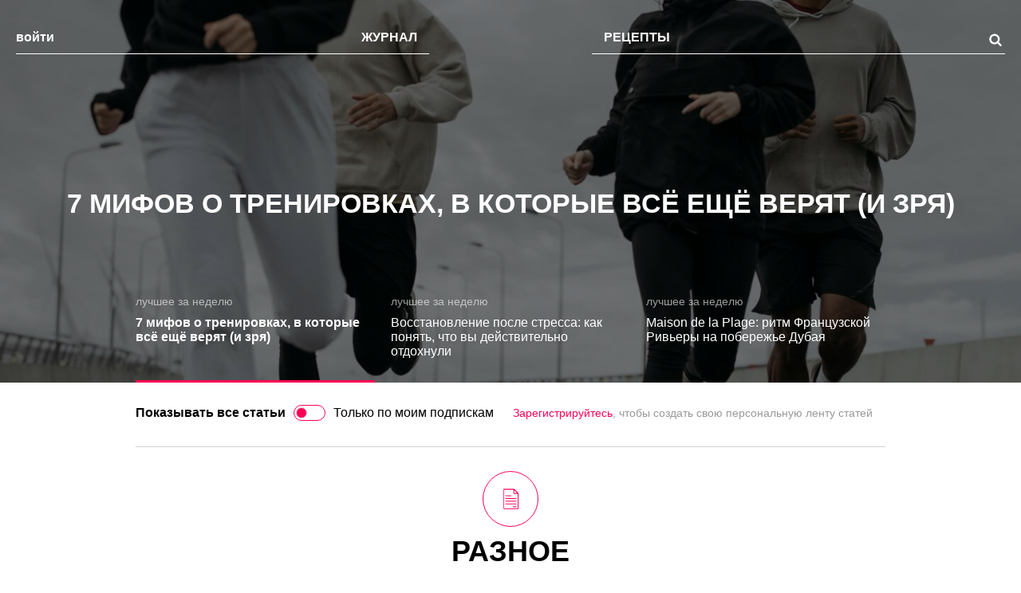

--- FILE ---
content_type: text/html; charset=UTF-8
request_url: https://the-challenger.ru/themes/raznoe/page/140/
body_size: 70584
content:
<!DOCTYPE html>
<html lang="ru-RU" class="no-js">
<head><meta charset="UTF-8"><script>if(navigator.userAgent.match(/MSIE|Internet Explorer/i)||navigator.userAgent.match(/Trident\/7\..*?rv:11/i)){var href=document.location.href;if(!href.match(/[?&]nowprocket/)){if(href.indexOf("?")==-1){if(href.indexOf("#")==-1){document.location.href=href+"?nowprocket=1"}else{document.location.href=href.replace("#","?nowprocket=1#")}}else{if(href.indexOf("#")==-1){document.location.href=href+"&nowprocket=1"}else{document.location.href=href.replace("#","&nowprocket=1#")}}}}</script><script>class RocketLazyLoadScripts{constructor(){this.triggerEvents=["keydown","mousedown","mousemove","touchmove","touchstart","touchend","wheel"],this.userEventHandler=this._triggerListener.bind(this),this.touchStartHandler=this._onTouchStart.bind(this),this.touchMoveHandler=this._onTouchMove.bind(this),this.touchEndHandler=this._onTouchEnd.bind(this),this.clickHandler=this._onClick.bind(this),this.interceptedClicks=[],window.addEventListener("pageshow",(e=>{this.persisted=e.persisted})),window.addEventListener("DOMContentLoaded",(()=>{this._preconnect3rdParties()})),this.delayedScripts={normal:[],async:[],defer:[]},this.allJQueries=[]}_addUserInteractionListener(e){document.hidden?e._triggerListener():(this.triggerEvents.forEach((t=>window.addEventListener(t,e.userEventHandler,{passive:!0}))),window.addEventListener("touchstart",e.touchStartHandler,{passive:!0}),window.addEventListener("mousedown",e.touchStartHandler),document.addEventListener("visibilitychange",e.userEventHandler))}_removeUserInteractionListener(){this.triggerEvents.forEach((e=>window.removeEventListener(e,this.userEventHandler,{passive:!0}))),document.removeEventListener("visibilitychange",this.userEventHandler)}_onTouchStart(e){"HTML"!==e.target.tagName&&(window.addEventListener("touchend",this.touchEndHandler),window.addEventListener("mouseup",this.touchEndHandler),window.addEventListener("touchmove",this.touchMoveHandler,{passive:!0}),window.addEventListener("mousemove",this.touchMoveHandler),e.target.addEventListener("click",this.clickHandler),this._renameDOMAttribute(e.target,"onclick","rocket-onclick"))}_onTouchMove(e){window.removeEventListener("touchend",this.touchEndHandler),window.removeEventListener("mouseup",this.touchEndHandler),window.removeEventListener("touchmove",this.touchMoveHandler,{passive:!0}),window.removeEventListener("mousemove",this.touchMoveHandler),e.target.removeEventListener("click",this.clickHandler),this._renameDOMAttribute(e.target,"rocket-onclick","onclick")}_onTouchEnd(e){window.removeEventListener("touchend",this.touchEndHandler),window.removeEventListener("mouseup",this.touchEndHandler),window.removeEventListener("touchmove",this.touchMoveHandler,{passive:!0}),window.removeEventListener("mousemove",this.touchMoveHandler)}_onClick(e){e.target.removeEventListener("click",this.clickHandler),this._renameDOMAttribute(e.target,"rocket-onclick","onclick"),this.interceptedClicks.push(e),e.preventDefault(),e.stopPropagation(),e.stopImmediatePropagation()}_replayClicks(){window.removeEventListener("touchstart",this.touchStartHandler,{passive:!0}),window.removeEventListener("mousedown",this.touchStartHandler),this.interceptedClicks.forEach((e=>{e.target.dispatchEvent(new MouseEvent("click",{view:e.view,bubbles:!0,cancelable:!0}))}))}_renameDOMAttribute(e,t,n){e.hasAttribute&&e.hasAttribute(t)&&(event.target.setAttribute(n,event.target.getAttribute(t)),event.target.removeAttribute(t))}_triggerListener(){this._removeUserInteractionListener(this),"loading"===document.readyState?document.addEventListener("DOMContentLoaded",this._loadEverythingNow.bind(this)):this._loadEverythingNow()}_preconnect3rdParties(){let e=[];document.querySelectorAll("script[type=rocketlazyloadscript]").forEach((t=>{if(t.hasAttribute("src")){const n=new URL(t.src).origin;n!==location.origin&&e.push({src:n,crossOrigin:t.crossOrigin||"module"===t.getAttribute("data-rocket-type")})}})),e=[...new Map(e.map((e=>[JSON.stringify(e),e]))).values()],this._batchInjectResourceHints(e,"preconnect")}async _loadEverythingNow(){this.lastBreath=Date.now(),this._delayEventListeners(),this._delayJQueryReady(this),this._handleDocumentWrite(),this._registerAllDelayedScripts(),this._preloadAllScripts(),await this._loadScriptsFromList(this.delayedScripts.normal),await this._loadScriptsFromList(this.delayedScripts.defer),await this._loadScriptsFromList(this.delayedScripts.async);try{await this._triggerDOMContentLoaded(),await this._triggerWindowLoad()}catch(e){}window.dispatchEvent(new Event("rocket-allScriptsLoaded")),this._replayClicks()}_registerAllDelayedScripts(){document.querySelectorAll("script[type=rocketlazyloadscript]").forEach((e=>{e.hasAttribute("src")?e.hasAttribute("async")&&!1!==e.async?this.delayedScripts.async.push(e):e.hasAttribute("defer")&&!1!==e.defer||"module"===e.getAttribute("data-rocket-type")?this.delayedScripts.defer.push(e):this.delayedScripts.normal.push(e):this.delayedScripts.normal.push(e)}))}async _transformScript(e){return await this._littleBreath(),new Promise((t=>{const n=document.createElement("script");[...e.attributes].forEach((e=>{let t=e.nodeName;"type"!==t&&("data-rocket-type"===t&&(t="type"),n.setAttribute(t,e.nodeValue))})),e.hasAttribute("src")?(n.addEventListener("load",t),n.addEventListener("error",t)):(n.text=e.text,t());try{e.parentNode.replaceChild(n,e)}catch(e){t()}}))}async _loadScriptsFromList(e){const t=e.shift();return t?(await this._transformScript(t),this._loadScriptsFromList(e)):Promise.resolve()}_preloadAllScripts(){this._batchInjectResourceHints([...this.delayedScripts.normal,...this.delayedScripts.defer,...this.delayedScripts.async],"preload")}_batchInjectResourceHints(e,t){var n=document.createDocumentFragment();e.forEach((e=>{if(e.src){const i=document.createElement("link");i.href=e.src,i.rel=t,"preconnect"!==t&&(i.as="script"),e.getAttribute&&"module"===e.getAttribute("data-rocket-type")&&(i.crossOrigin=!0),e.crossOrigin&&(i.crossOrigin=e.crossOrigin),n.appendChild(i)}})),document.head.appendChild(n)}_delayEventListeners(){let e={};function t(t,n){!function(t){function n(n){return e[t].eventsToRewrite.indexOf(n)>=0?"rocket-"+n:n}e[t]||(e[t]={originalFunctions:{add:t.addEventListener,remove:t.removeEventListener},eventsToRewrite:[]},t.addEventListener=function(){arguments[0]=n(arguments[0]),e[t].originalFunctions.add.apply(t,arguments)},t.removeEventListener=function(){arguments[0]=n(arguments[0]),e[t].originalFunctions.remove.apply(t,arguments)})}(t),e[t].eventsToRewrite.push(n)}function n(e,t){let n=e[t];Object.defineProperty(e,t,{get:()=>n||function(){},set(i){e["rocket"+t]=n=i}})}t(document,"DOMContentLoaded"),t(window,"DOMContentLoaded"),t(window,"load"),t(window,"pageshow"),t(document,"readystatechange"),n(document,"onreadystatechange"),n(window,"onload"),n(window,"onpageshow")}_delayJQueryReady(e){let t=window.jQuery;Object.defineProperty(window,"jQuery",{get:()=>t,set(n){if(n&&n.fn&&!e.allJQueries.includes(n)){n.fn.ready=n.fn.init.prototype.ready=function(t){e.domReadyFired?t.bind(document)(n):document.addEventListener("rocket-DOMContentLoaded",(()=>t.bind(document)(n)))};const t=n.fn.on;n.fn.on=n.fn.init.prototype.on=function(){if(this[0]===window){function e(e){return e.split(" ").map((e=>"load"===e||0===e.indexOf("load.")?"rocket-jquery-load":e)).join(" ")}"string"==typeof arguments[0]||arguments[0]instanceof String?arguments[0]=e(arguments[0]):"object"==typeof arguments[0]&&Object.keys(arguments[0]).forEach((t=>{delete Object.assign(arguments[0],{[e(t)]:arguments[0][t]})[t]}))}return t.apply(this,arguments),this},e.allJQueries.push(n)}t=n}})}async _triggerDOMContentLoaded(){this.domReadyFired=!0,await this._littleBreath(),document.dispatchEvent(new Event("rocket-DOMContentLoaded")),await this._littleBreath(),window.dispatchEvent(new Event("rocket-DOMContentLoaded")),await this._littleBreath(),document.dispatchEvent(new Event("rocket-readystatechange")),await this._littleBreath(),document.rocketonreadystatechange&&document.rocketonreadystatechange()}async _triggerWindowLoad(){await this._littleBreath(),window.dispatchEvent(new Event("rocket-load")),await this._littleBreath(),window.rocketonload&&window.rocketonload(),await this._littleBreath(),this.allJQueries.forEach((e=>e(window).trigger("rocket-jquery-load"))),await this._littleBreath();const e=new Event("rocket-pageshow");e.persisted=this.persisted,window.dispatchEvent(e),await this._littleBreath(),window.rocketonpageshow&&window.rocketonpageshow({persisted:this.persisted})}_handleDocumentWrite(){const e=new Map;document.write=document.writeln=function(t){const n=document.currentScript,i=document.createRange(),r=n.parentElement;let o=e.get(n);void 0===o&&(o=n.nextSibling,e.set(n,o));const s=document.createDocumentFragment();i.setStart(s,0),s.appendChild(i.createContextualFragment(t)),r.insertBefore(s,o)}}async _littleBreath(){Date.now()-this.lastBreath>45&&(await this._requestAnimFrame(),this.lastBreath=Date.now())}async _requestAnimFrame(){return document.hidden?new Promise((e=>setTimeout(e))):new Promise((e=>requestAnimationFrame(e)))}static run(){const e=new RocketLazyLoadScripts;e._addUserInteractionListener(e)}}RocketLazyLoadScripts.run();</script>
    <!--adfinity-->
    <script src="//cdn.adfinity.pro/code/the-challenger.ru/adfinity.js"></script>
    <!--/adfinity-->

    
            <meta name="viewport" content="width=device-width, initial-scale=1, maximum-scale=3, user-scalable=yes">
        <link rel="profile" href="//gmpg.org/xfn/11">
    <meta name="verify-admitad" content="57b0b91418"/>
    <!-- Google Tag Manager -->
    <script type="rocketlazyloadscript">(function (w, d, s, l, i) {
            w[l] = w[l] || [];
            w[l].push({
                'gtm.start':
                    new Date().getTime(), event: 'gtm.js'
            });
            var f = d.getElementsByTagName(s)[0],
                j = d.createElement(s), dl = l != 'dataLayer' ? '&l=' + l : '';
            j.async = true;
            j.src =
                'https://www.googletagmanager.com/gtm.js?id=' + i + dl;
            f.parentNode.insertBefore(j, f);
        })(window, document, 'script', 'dataLayer', 'GTM-TWRW3P');</script>
    <!-- End Google Tag Manager -->
	<meta name='robots' content='index, follow, max-image-preview:large, max-snippet:-1, max-video-preview:-1' />

	<!-- This site is optimized with the Yoast SEO plugin v19.14 - https://yoast.com/wordpress/plugins/seo/ -->
	<title>Разное - Страница 140 из 328 - The-Challenger.ru</title><style id="rocket-critical-css">:root{--wp-admin-theme-color:#007cba;--wp-admin-theme-color-darker-10:#006ba1;--wp-admin-theme-color-darker-20:#005a87}a:visited{text-decoration:none!important}html{font-family:sans-serif;-ms-text-size-adjust:100%;-webkit-text-size-adjust:100%}body{margin:0}a{background-color:transparent}b{font-weight:bold}h1{font-size:2em;margin:0.67em 0}img{border:0}svg:not(:root){overflow:hidden}button,input,select{color:inherit;font:inherit;margin:0}button{overflow:visible}button,select{text-transform:none}button,input[type="submit"]{-webkit-appearance:button}button::-moz-focus-inner,input::-moz-focus-inner{border:0;padding:0}input{line-height:normal}input[type="checkbox"]{box-sizing:border-box;padding:0}body{background-color:#fff}html,body{height:100%;padding:0;margin:0;border:none;scroll-behavior:smooth}body{font-family:'Roboto',sans-serif;text-rendering:optimizelegibility;-webkit-font-smoothing:antialiased;-webkit-backface-visibility:hidden;-moz-backface-visibility:hidden}html{-webkit-box-sizing:border-box;box-sizing:border-box}*,*:before,*:after{-webkit-box-sizing:inherit;box-sizing:inherit}:focus{outline:none}input[type="text"],input[type="submit"]{-webkit-appearance:none}svg{display:inline-block;width:1em;height:1em;fill:currentColor}.clearfix{clear:both}.fade{display:none}.whitebg{background-color:#fff}.pink{color:#ff0054}.close_modalwindow{position:absolute;color:#fff;right:0;top:0;margin-top:-5px;margin-right:-5px;font-size:28px;text-decoration:none}.btn{height:30px;line-height:30px;font-size:16px;padding:0 14px 0 14px;display:inline-block;text-align:center;position:relative;border:0;border-radius:30px;text-decoration:none}.btn-primary{color:#ff0054;background-color:#fff;border:1px solid #ff0054}.btn-transparent{background-color:transparent}.btn-noborder{border:0}.btn-right{float:right}.mobilemenu{background-color:#000000;color:#fff;overflow-y:scroll;position:fixed;top:0;bottom:0;left:0;right:0;z-index:60}.mobilemenu a{color:#fff;text-decoration:none}.mobilemenu a span{position:relative}.mobilemenu__content{position:static}.mobilemenu__close{font-size:32px;line-height:26px;color:#fff;position:absolute;top:15px;left:10px;text-decoration:none}.mobilemenu__login{top:19px;right:10px;padding-top:2px;text-decoration:none;position:absolute;color:#fff}.mobilemenu__loginicon{font-size:22px;margin-left:5px;float:right;display:inline-block;margin-top:-2px}.mobilemenu__categories{width:calc(100% - 20px);padding:20px 0;margin-top:60px;margin-left:auto;margin-right:auto;border-top:1px solid rgba(255,255,255,0.3);border-bottom:1px solid rgba(255,255,255,0.3)}.mobilemenu__categorieslist{padding:0px;list-style:none;display:flex;flex-wrap:wrap;flex-direction:row;justify-content:space-evenly;align-content:space-evenly}.mobilemenu__categorieslist>a.current{color:#ff0054}.mobilemenu__categorieslist>a svg{display:block;width:32px;height:32px;font-size:32px;border:2px solid;border-radius:50%;padding:12px;margin-bottom:6px;margin-left:auto;margin-right:auto;box-sizing:content-box}.mobilemenu__logo{width:calc(40% - 20px);margin-left:auto;margin-right:auto;display:block;margin-top:20px;margin-bottom:10px;color:#fff;fill:currentColor}.mobilemenu__gohome{padding-top:10px;padding-bottom:10px;text-align:center}.mobilemenu__subcategories{display:none;flex-wrap:wrap;width:100%;margin-left:auto;margin-right:auto}.mobilemenu__subcategorieslist{width:50%;height:350px;box-sizing:border-box;padding:10px;flex-grow:0;font-size:17px;background-repeat:no-repeat;background-size:cover;background-position:center top}.mobilemenu__subcategorieslist a{line-height:18px;padding-top:6px;padding-bottom:6px;display:block}.mobilemenu__subcategorieslist_small{height:auto;display:flex;flex-flow:column nowrap;justify-content:center;align-content:center;align-items:stretch}.mobilemenu__menulink_big{margin:0px;font-size:20px;font-weight:700;margin-bottom:5px;order:1;flex:0 1 auto;align-self:auto;min-width:0;min-height:auto;display:flex;align-items:center}.mobilemenu__staticmenu{list-style:none;padding:0;display:block;width:calc(100% - 20px);margin-left:auto;margin-right:auto;text-align:center;opacity:0.8}.mobilemenu__staticmenu li{display:block;border-bottom:1px solid #222;line-height:42px}.mobilemenu__staticmenu li:first-of-type{border-top:1px solid #222}.mobilemenu__disclaimer{width:calc(100% - 20px);margin-left:auto;margin-right:auto;font-size:14px;opacity:0.5;margin-bottom:90px}.mobilemenu__tip{background-color:#ff0054;padding:10px;padding-right:50px;position:fixed;bottom:0;min-height:40px;width:100%;box-sizing:border-box;display:flex;flex-flow:column nowrap;justify-content:center;align-content:center;align-items:stretch}.mobilemenu__tipcontent{order:1;flex:0 1 auto;align-self:auto;min-width:0;min-height:auto;display:flex;align-items:center}.mobilemenu__tipcontent svg{position:initial;align-self:flex-start}.mobilemenu__tipcontent p{margin:0px}.mobilemenu__tipclose{font-size:42px;line-height:26px;color:#fff;text-decoration:none;margin-left:5px;order:1;flex:0 1 auto;align-self:auto;min-width:0;min-height:auto;display:flex;align-items:right}.header{height:calc(100vw * 1.4);position:relative}.header__tagsholder{position:absolute;max-width:calc(100% - 40px);box-sizing:border-box;left:0;margin-left:20px;text-align:center;bottom:45px;width:100%;z-index:10}.header__titleholder{position:absolute;max-width:calc(100% - 40px);box-sizing:border-box;left:0;margin-left:20px;text-align:center;bottom:85px;height:calc(100vw * 1.4 - 180px);width:100%;display:flex;flex-direction:column;justify-content:center;align-items:center;z-index:20}.header__titleholder a{text-decoration:none}.header__tags{padding:0px;display:inline-block;text-align:center;margin:0px auto;list-style:none;margin-bottom:10px}.header__posts{top:0px;position:absolute;display:none}.header__posts a{width:100%;height:110px;box-sizing:border-box;display:inline-block;text-decoration:none;font-size:16px;border-bottom:3px solid rgba(0,0,0,0)}.header__posts a span:first-of-type{color:rgba(255,255,255,0.6);font-size:14px;font-weight:300;display:block;margin-bottom:10px}.header__posts a span:last-of-type{color:#fff}.header__posts a.current{color:#fff;border-bottom:3px solid #ff0054}.header__posts a.current span:last-of-type{font-weight:bold;box-sizing:border-box}.header__posts.ncontainer{height:110px;margin-top:370px;position:absolute;z-index:30}.header__posts.ncontainer .ngrid{bottom:0;position:absolute}.header__posts:after{content:' ';clear:both;display:block}.header h1{font-family:'Roboto Condensed',sans-serif;font-size:24px;color:#fff;text-transform:uppercase;margin:0}.gridfilter{display:inline-block;margin-left:auto;margin-right:auto;height:110px;padding-top:20px;box-sizing:border-box;width:100%}.gridfilter__switch{position:absolute;margin:8px 0 0 16px}.gridfilter__switch+label{position:relative;padding:5px 0 0 50px;line-height:2em}.gridfilter__switch+label:before{content:"";position:absolute;display:block;left:0;top:4px;width:40px;height:20px;border-radius:14px;background:#fff;border:1px solid #ff0054}.gridfilter__switch+label:after{content:"";position:absolute;display:block;left:3px;top:7px;width:14px;height:14px;border-radius:14px;background:#ff0054;border:1px solid #d9d9d9}.gridfilter__switch+label [data-status="on"]{font-weight:normal}.gridfilter__switch+label [data-status="off"]{font-weight:bold;float:left;margin-right:10px}.gridfilter__tip{display:block;text-align:center;font-size:14px;color:#999;padding-left:0px;margin-top:10px;padding-bottom:20px;width:300px;margin-left:auto;margin-right:auto}.gridfilter__tip a{color:#ff0054;text-decoration:none}.gridfilter__selector_container{width:300px;margin-left:auto;margin-right:auto;padding-left:20px;box-sizing:border-box}.searchdiv{background-color:#000;color:#fff;display:flex;overflow-y:scroll;position:fixed;justify-content:center;flex-direction:column;text-align:center;top:0;bottom:0;left:0;right:0;z-index:60}.searchdiv__content{display:block;font-size:28px;font-family:'Roboto Condensed',sans-serif;border-bottom:1px solid #fff;padding-bottom:5px;text-align:left;box-sizing:border-box}.searchdiv__content input{background-color:rgba(255,255,255,0)!important;border:0;color:#fff;font-weight:700;width:100%;padding-right:50px}.searchdiv__content .form-control{font-size:22px;line-height:22px}.searchdiv__content button{position:absolute;right:0;top:0;background-color:#000}.searchdiv__info{line-height:27px;float:right;margin-top:0;font-size:28px;box-sizing:border-box}.searchdiv__close{line-height:27px;float:none;opacity:0.5;box-sizing:border-box;position:absolute;top:20px;right:20px;font-size:32px}.sitemenu{position:absolute;display:block;width:100%;max-width:calc(100% - 40px);height:70px;top:30px;left:0;margin-left:20px;z-index:35}.sitemenu__holder{width:50%;height:48px;border-bottom:1px solid #fff;box-sizing:border-box;padding-top:18px}.sitemenu__holder_left{float:left;display:block}.sitemenu__holder_right{float:right;display:block}.sitemenu__holder:after{content:' ';display:block;clear:both}.sitemenu__homelink{background:url(https://the-challenger.ru/wp-content/themes/rspchallenger/images/the_challenger.svg);background-size:contain;background-repeat:no-repeat;display:inline-block;width:112px;position:absolute;height:56px;margin-left:-56px;margin-top:-16px}.sitemenu__fader{display:none;position:fixed;width:100vw;height:100vh;left:0;top:0;background-color:rgba(0,0,0,0.6)}.sitemenu__items{display:none;list-style:none;padding:0;margin:0}.sitemenu__items_left{float:left}.sitemenu__items_right{float:right}.sitemenu__items li{display:inline-block;margin:0 15px}.sitemenu__items li span{color:#fff;font-weight:700;text-decoration:none;padding-bottom:8px;text-transform:uppercase;position:relative}.sitemenu__items li>a{color:#fff;font-weight:700;text-decoration:none;padding-bottom:8px}.sitemenu__subitems{height:400px;width:100%;background-color:rgba(255,255,255,0);position:absolute;left:0px;top:25px;display:none;box-sizing:border-box;padding-top:30px;z-index:10}.sitemenu__subcontent{width:100%;height:385px;display:flex;flex-flow:row wrap}.sitemenu__subcontainer{flex-grow:1;flex-basis:0;padding:20px}.sitemenu__subcontainer>a{color:#fff;text-decoration:none}.sitemenu__sublink{font-size:16px;display:block;padding-top:4px;padding-bottom:4px;line-height:22px}.sitemenu__sublink_big{font-size:24px;font-family:'Roboto Condensed',sans-serif;margin-bottom:10px}.sitemenu__single{display:inline-block;list-style:none;padding:0;margin:0;color:#fff;font-size:14px;text-decoration:none;font-weight:700}.sitemenu__single_left{float:left;margin-top:-22px;font-size:24px}.sitemenu__single_right{float:right;margin-top:-22px;font-size:24px}.sitemenu__bottomblock{width:100%;background-color:#ff0054;margin-top:-2px;box-sizing:border-box;padding:20px;color:#fff;text-align:center;display:table}.sitemenu__bottomblock a{color:#fff;text-decoration:none}.sitemenu__bottomblock .mobilemenu__tipcontent{text-align:center;width:100%}.sitemenu__bottomblock .mobilemenu__tipclose{margin-left:5px;font-size:24px;padding-bottom:2px}.adfox_button_web{height:70px;margin-top:-38px;width:120px;position:absolute;margin-left:-110px}.adfox_button_web_b{height:40px;width:200px;position:absolute;margin-top:-20px}.ncontainer{box-sizing:border-box;position:relative;width:100%;margin-left:auto;margin-right:auto;padding-left:20px;padding-right:20px}.ngrid{margin-left:0px;margin-right:0px;margin-bottom:0;margin-top:0;padding:0;display:block;list-style:none;width:100%}.ngrid li{display:block;width:100%;margin-left:0;margin-right:0;float:none;position:relative;box-sizing:border-box}.frontheader .swiper-button-next{display:none}.frontheader .swiper-button-prev{display:none}.notnow{display:none}.show_one,.show_two,.show_three{display:none!important}.posts{background-color:#fff}.container_category{text-align:center;background-color:#fff;padding-bottom:20px}.container_category__line{border-top:1px solid #cfcfcf;padding-top:30px;width:100%}.container_category__icon{display:inline-block;margin-left:auto;margin-right:auto;box-sizing:border-box;width:70px;height:70px;padding:15px;border:1px solid;color:#ff0054;border-radius:50%}.container_category__iconpic{width:100%;height:100%}.container_category__name{display:block;text-align:center;font-size:36px;font-weight:700;font-family:'Roboto Condensed',sans-serif;margin-top:10px;margin-bottom:20px;text-transform:uppercase}.container_category__link{color:#000;text-decoration:none}.container_category__tags{padding:0px;display:inline-block;text-align:center;margin:0px auto;list-style:none}.container_category__tags li{display:inline-block;margin-bottom:10px}.container_category__tags a{padding:3px 8px;border-radius:14px;color:#000;text-decoration:none;font-size:13px}.loginselector{padding:0px;list-style:none;margin-top:0px;text-align:left;height:32px;border-bottom:1px solid rgba(255,255,255,0.3)}.loginselector li{display:inline-block}.loginselector__link{color:#fff;text-decoration:none;font-weight:700;padding-bottom:10px;margin-right:15px}.loginselector__link_active{border-bottom:3px solid #ff0054}.posts{padding-top:20px}@media only screen and (min-width:360px){.show_one{display:inline-block!important}.header{height:calc(100vw * 1.2);position:relative}.header__titleholder{position:absolute;max-width:calc(100% - 40px);box-sizing:border-box;left:0;margin-left:20px;text-align:center;bottom:160px;height:calc(100vw * 0.85 - 160px)}}@media only screen and (min-width:680px){.ncontainer{box-sizing:border-box;position:relative;width:660px;padding-left:20px;padding-right:20px}.ngrid{margin-left:-10px;margin-right:-10px;margin-bottom:0;margin-top:0;padding:0;display:inline-block;list-style:none;width:auto}.ngrid li{display:inline-block;width:300px;float:left;margin-left:10px;margin-right:10px}.header{height:480px}.header__tagsholder{position:absolute;max-width:calc(100% - 40px);box-sizing:border-box;left:0;margin-left:20px;bottom:auto;text-align:center;margin-top:115px;width:100%;z-index:25}.header__titleholder{position:absolute;max-width:calc(100% - 40px);box-sizing:border-box;left:0;bottom:auto;margin-left:20px;text-align:center;margin-top:160px;height:180px;width:100%;display:flex;justify-content:center;align-items:center}.header__posts{display:block}.header__posts.ncontainer{left:50%;margin-left:-330px}.header h1{font-size:34px}.show_two{display:inline-block!important}.frontheader .swiper-pagination{display:none}.sitemenu{position:absolute;display:block;width:100%;max-width:calc(100% - 40px);height:70px;top:40px;left:0;margin-left:20px;z-index:35}.sitemenu__holder{width:calc(50% - 102px);height:48px;border-bottom:1px solid #fff;box-sizing:border-box;padding-top:18px}.sitemenu__holder_left{float:left;display:block;margin-top:-20px}.sitemenu__holder_right{float:right;display:block;margin-top:-20px}.sitemenu__holder:after{content:' ';display:block;clear:both}.sitemenu__homelink{background:url(https://the-challenger.ru/wp-content/themes/rspchallenger/images/the_challenger.svg);background-size:contain;background-repeat:no-repeat;display:inline-block;position:relative;width:174px;height:90px;margin-left:15px}.searchdiv__content{font-size:34px;line-height:34px;padding-bottom:10px;padding-left:0!important;padding-right:0!important}.searchdiv__content .form-control{font-size:34px}.searchdiv__info{font-size:34px;margin-right:0;margin-top:10px}}@media only screen and (min-width:1000px){.sitemenu__items{display:inline-block}.sitemenu__single_left{float:left;margin-top:0;font-size:16px}.sitemenu__single_right{float:right;margin-top:0;font-size:24px}.ncontainer{box-sizing:border-box;position:relative;width:980px;padding-left:20px;padding-right:20px}.header__posts.ncontainer{left:50%;margin-left:-490px}.hide_three{display:none!important}.show_three{display:inline-block!important}.gridfilter{display:inline-block;margin-left:auto;margin-right:auto;height:80px;padding-top:20px;box-sizing:border-box;width:100%}.gridfilter__tip{display:inline-block;text-align:center;font-size:14px;color:#999;padding-left:20px;margin-top:10px;padding-bottom:20px;width:auto;margin-left:auto;margin-right:auto}.gridfilter__tip a{color:#ff0054;text-decoration:none}.gridfilter__selector_container{display:inline-block;width:auto;margin-left:auto;margin-right:auto;padding-left:0px;box-sizing:border-box}}.challengelist b{color:#fff;display:inline-block;line-height:40px;font-size:18px;padding-left:15px}.challengelist ul{list-style:none;padding:0;margin:0}.challengelist__challenge{height:140px;width:100%;position:relative;color:#fff;box-sizing:border-box;padding-top:20px}.challengelist__challenge .challenge__card_name{color:#fff}.challengelist__challenge .challenge__card_days{color:#fff;position:absolute;bottom:0}.challengeprofile{height:160px;width:100%}.challengeprofile__active{display:inline-block;height:120px;width:100px;text-align:center;float:left;color:#ccc;box-sizing:border-box;padding-top:30px}.challengeprofile__active b{font-size:24px;display:block}.challengeprofile__profilepic{display:inline-block;height:120px;width:calc(100% - 200px);float:left}.challengeprofile__completed{display:inline-block;height:120px;width:100px;text-align:center;float:left;color:#ccc;box-sizing:border-box;padding-top:30px}.challengeprofile__completed b{font-size:24px;display:block}.challengeprofile__name{text-align:center;color:#fff}.challengeprofile__photo{border-radius:50%;background-size:cover;width:82px;height:82px;position:absolute;left:0px;top:0px}.challengeprofile__level{border-radius:18px;width:56px;text-align:center;color:#fff;background-color:#ff0054;line-height:30px;position:absolute;z-index:90;bottom:-20px;margin-left:50%;left:-28px}.challenge__card_name{color:#000;font-size:22px;font-weight:700;font-family:'Roboto Condensed',sans-serif;line-height:24px;padding-left:15px;padding-right:15px;margin-bottom:10px}.challenge__card_description{display:none}.challenge__card_days{color:#000;padding-left:15px;padding-right:15px;padding-bottom:15px}.challenge__card_days svg{display:inline-block;float:left;font-size:22px;height:22px;width:22px;margin-right:4px;color:#ff0054}@media only screen and (min-width:1000px){.challenge__card_name{color:#000;font-size:22px;font-weight:700;font-family:'Roboto Condensed',sans-serif;line-height:24px;padding-left:15px;padding-right:15px;margin-bottom:10px}.challenge__card_description{color:#000;display:none}.challenge__card_days{color:#000;padding-left:15px;padding-right:15px;padding-bottom:15px}.challenge__card_days svg{display:inline-block;float:left;font-size:22px;height:22px;width:22px;margin-right:4px;color:#ff0054}}.radial-progress{margin:auto;width:90px;height:90px;background-color:#d6dadc;border-radius:50%}.radial-progress .circle .mask,.radial-progress .circle .fill,.radial-progress .circle .shadow{width:90px;height:90px;position:absolute;border-radius:50%}.radial-progress .circle .shadow{box-shadow:none inset}.radial-progress .circle .mask,.radial-progress .circle .fill{-webkit-backface-visibility:hidden;border-radius:50%}.radial-progress .circle .mask{clip:rect(0px,90px,90px,45px)}.radial-progress .circle .mask .fill{clip:rect(0px,45px,90px,0px);background-color:#ff0054}.radial-progress .inset{width:82px;height:82px;position:absolute;margin-left:4px;margin-top:4px;background-color:#fbfbfb;border-radius:50%;box-shadow:none}.radial-progress[data-progress="87"] .circle .mask.full,.radial-progress[data-progress="87"] .circle .fill{-webkit-transform:rotate(156.6deg);-ms-transform:rotate(156.6deg);transform:rotate(156.6deg)}.radial-progress[data-progress="87"] .circle .fill.fix{-webkit-transform:rotate(313.2deg);-ms-transform:rotate(313.2deg);transform:rotate(313.2deg)}.swiper-container{margin:0 auto;position:relative;overflow:hidden;list-style:none;padding:0;z-index:1}.swiper-wrapper{position:relative;width:100%;height:100%;z-index:1;display:-webkit-box;display:-webkit-flex;display:-ms-flexbox;display:flex;-webkit-box-sizing:content-box;box-sizing:content-box}.swiper-wrapper{-webkit-transform:translate3d(0,0,0);transform:translate3d(0,0,0)}.swiper-slide{-webkit-flex-shrink:0;-ms-flex-negative:0;flex-shrink:0;width:100%;height:100%;position:relative}.swiper-button-next,.swiper-button-prev{position:absolute;top:50%;width:27px;height:44px;margin-top:-22px;z-index:10;background-size:27px 44px;background-position:center;background-repeat:no-repeat}.swiper-button-prev{background-image:url("data:image/svg+xml;charset=utf-8,%3Csvg%20xmlns%3D'http%3A%2F%2Fwww.w3.org%2F2000%2Fsvg'%20viewBox%3D'0%200%2027%2044'%3E%3Cpath%20d%3D'M0%2C22L22%2C0l2.1%2C2.1L4.2%2C22l19.9%2C19.9L22%2C44L0%2C22L0%2C22L0%2C22z'%20fill%3D'%23ffffff'%2F%3E%3C%2Fsvg%3E");left:10px;right:auto}.swiper-button-next{background-image:url("data:image/svg+xml;charset=utf-8,%3Csvg%20xmlns%3D'http%3A%2F%2Fwww.w3.org%2F2000%2Fsvg'%20viewBox%3D'0%200%2027%2044'%3E%3Cpath%20d%3D'M27%2C22L27%2C22L5%2C44l-2.1-2.1L22.8%2C22L2.9%2C2.1L5%2C0L27%2C22L27%2C22z'%20fill%3D'%23ffffff'%2F%3E%3C%2Fsvg%3E");right:10px;left:auto}.swiper-pagination{position:absolute;text-align:center;-webkit-transform:translate3d(0,0,0);transform:translate3d(0,0,0);z-index:10}</style><link rel="preload" href="//the-challenger.ru/wp-content/cache/min/1/4146ac31a2e3abadcc432699c2f3eb15.css" data-rocket-async="style" as="style" onload="this.onload=null;this.rel='stylesheet'" onerror="this.removeAttribute('data-rocket-async')"  media="all" data-minify="1" />
	<link rel="canonical" href="//the-challenger.ru/themes/raznoe/page/140/" />
	<link rel="prev" href="//the-challenger.ru/themes/raznoe/page/139/" />
	<link rel="next" href="//the-challenger.ru/themes/raznoe/page/141/" />
	<meta property="og:locale" content="ru_RU" />
	<meta property="og:type" content="article" />
	<meta property="og:title" content="Разное - Страница 140 из 328 - The-Challenger.ru" />
	<meta property="og:url" content="https://the-challenger.ru/themes/raznoe/" />
	<meta property="og:site_name" content="The-Challenger.ru" />
	<meta name="twitter:card" content="summary_large_image" />
	<meta name="twitter:site" content="@thechallengerru" />
	<script type="application/ld+json" class="yoast-schema-graph">{"@context":"https://schema.org","@graph":[{"@type":"CollectionPage","@id":"https://the-challenger.ru/themes/raznoe/","url":"https://the-challenger.ru/themes/raznoe/page/140/","name":"Разное - Страница 140 из 328 - The-Challenger.ru","isPartOf":{"@id":"https://the-challenger.ru/#website"},"primaryImageOfPage":{"@id":"https://the-challenger.ru/themes/raznoe/page/140/#primaryimage"},"image":{"@id":"https://the-challenger.ru/themes/raznoe/page/140/#primaryimage"},"thumbnailUrl":"https://the-challenger.ru/wp-content/uploads/2019/09/shutterstock_364449851.jpg","breadcrumb":{"@id":"https://the-challenger.ru/themes/raznoe/page/140/#breadcrumb"},"inLanguage":"ru-RU"},{"@type":"ImageObject","inLanguage":"ru-RU","@id":"https://the-challenger.ru/themes/raznoe/page/140/#primaryimage","url":"https://the-challenger.ru/wp-content/uploads/2019/09/shutterstock_364449851.jpg","contentUrl":"https://the-challenger.ru/wp-content/uploads/2019/09/shutterstock_364449851.jpg","width":1000,"height":667},{"@type":"BreadcrumbList","@id":"https://the-challenger.ru/themes/raznoe/page/140/#breadcrumb","itemListElement":[{"@type":"ListItem","position":1,"name":"Главная страница","item":"https://the-challenger.ru/"},{"@type":"ListItem","position":2,"name":"Разное"}]},{"@type":"WebSite","@id":"https://the-challenger.ru/#website","url":"https://the-challenger.ru/","name":"The-Challenger.ru","description":"Ты можешь больше!","potentialAction":[{"@type":"SearchAction","target":{"@type":"EntryPoint","urlTemplate":"https://the-challenger.ru/?s={search_term_string}"},"query-input":"required name=search_term_string"}],"inLanguage":"ru-RU"}]}</script>
	<!-- / Yoast SEO plugin. -->


<link rel='dns-prefetch' href='//yastatic.net' />

<link rel="alternate" type="application/rss+xml" title="The-Challenger.ru &raquo; Лента" href="//the-challenger.ru/feed/" />
<link rel="alternate" type="application/rss+xml" title="The-Challenger.ru &raquo; Лента элемента Разное таксономии Тема" href="//the-challenger.ru/themes/raznoe/feed/" />
<style type="text/css">
img.wp-smiley,
img.emoji {
	display: inline !important;
	border: none !important;
	box-shadow: none !important;
	height: 1em !important;
	width: 1em !important;
	margin: 0 0.07em !important;
	vertical-align: -0.1em !important;
	background: none !important;
	padding: 0 !important;
}
</style>
	

<style id='global-styles-inline-css' type='text/css'>
body{--wp--preset--color--black: #000000;--wp--preset--color--cyan-bluish-gray: #abb8c3;--wp--preset--color--white: #ffffff;--wp--preset--color--pale-pink: #f78da7;--wp--preset--color--vivid-red: #cf2e2e;--wp--preset--color--luminous-vivid-orange: #ff6900;--wp--preset--color--luminous-vivid-amber: #fcb900;--wp--preset--color--light-green-cyan: #7bdcb5;--wp--preset--color--vivid-green-cyan: #00d084;--wp--preset--color--pale-cyan-blue: #8ed1fc;--wp--preset--color--vivid-cyan-blue: #0693e3;--wp--preset--color--vivid-purple: #9b51e0;--wp--preset--gradient--vivid-cyan-blue-to-vivid-purple: linear-gradient(135deg,rgba(6,147,227,1) 0%,rgb(155,81,224) 100%);--wp--preset--gradient--light-green-cyan-to-vivid-green-cyan: linear-gradient(135deg,rgb(122,220,180) 0%,rgb(0,208,130) 100%);--wp--preset--gradient--luminous-vivid-amber-to-luminous-vivid-orange: linear-gradient(135deg,rgba(252,185,0,1) 0%,rgba(255,105,0,1) 100%);--wp--preset--gradient--luminous-vivid-orange-to-vivid-red: linear-gradient(135deg,rgba(255,105,0,1) 0%,rgb(207,46,46) 100%);--wp--preset--gradient--very-light-gray-to-cyan-bluish-gray: linear-gradient(135deg,rgb(238,238,238) 0%,rgb(169,184,195) 100%);--wp--preset--gradient--cool-to-warm-spectrum: linear-gradient(135deg,rgb(74,234,220) 0%,rgb(151,120,209) 20%,rgb(207,42,186) 40%,rgb(238,44,130) 60%,rgb(251,105,98) 80%,rgb(254,248,76) 100%);--wp--preset--gradient--blush-light-purple: linear-gradient(135deg,rgb(255,206,236) 0%,rgb(152,150,240) 100%);--wp--preset--gradient--blush-bordeaux: linear-gradient(135deg,rgb(254,205,165) 0%,rgb(254,45,45) 50%,rgb(107,0,62) 100%);--wp--preset--gradient--luminous-dusk: linear-gradient(135deg,rgb(255,203,112) 0%,rgb(199,81,192) 50%,rgb(65,88,208) 100%);--wp--preset--gradient--pale-ocean: linear-gradient(135deg,rgb(255,245,203) 0%,rgb(182,227,212) 50%,rgb(51,167,181) 100%);--wp--preset--gradient--electric-grass: linear-gradient(135deg,rgb(202,248,128) 0%,rgb(113,206,126) 100%);--wp--preset--gradient--midnight: linear-gradient(135deg,rgb(2,3,129) 0%,rgb(40,116,252) 100%);--wp--preset--duotone--dark-grayscale: url('#wp-duotone-dark-grayscale');--wp--preset--duotone--grayscale: url('#wp-duotone-grayscale');--wp--preset--duotone--purple-yellow: url('#wp-duotone-purple-yellow');--wp--preset--duotone--blue-red: url('#wp-duotone-blue-red');--wp--preset--duotone--midnight: url('#wp-duotone-midnight');--wp--preset--duotone--magenta-yellow: url('#wp-duotone-magenta-yellow');--wp--preset--duotone--purple-green: url('#wp-duotone-purple-green');--wp--preset--duotone--blue-orange: url('#wp-duotone-blue-orange');--wp--preset--font-size--small: 13px;--wp--preset--font-size--medium: 20px;--wp--preset--font-size--large: 36px;--wp--preset--font-size--x-large: 42px;--wp--preset--spacing--20: 0.44rem;--wp--preset--spacing--30: 0.67rem;--wp--preset--spacing--40: 1rem;--wp--preset--spacing--50: 1.5rem;--wp--preset--spacing--60: 2.25rem;--wp--preset--spacing--70: 3.38rem;--wp--preset--spacing--80: 5.06rem;}:where(.is-layout-flex){gap: 0.5em;}body .is-layout-flow > .alignleft{float: left;margin-inline-start: 0;margin-inline-end: 2em;}body .is-layout-flow > .alignright{float: right;margin-inline-start: 2em;margin-inline-end: 0;}body .is-layout-flow > .aligncenter{margin-left: auto !important;margin-right: auto !important;}body .is-layout-constrained > .alignleft{float: left;margin-inline-start: 0;margin-inline-end: 2em;}body .is-layout-constrained > .alignright{float: right;margin-inline-start: 2em;margin-inline-end: 0;}body .is-layout-constrained > .aligncenter{margin-left: auto !important;margin-right: auto !important;}body .is-layout-constrained > :where(:not(.alignleft):not(.alignright):not(.alignfull)){max-width: var(--wp--style--global--content-size);margin-left: auto !important;margin-right: auto !important;}body .is-layout-constrained > .alignwide{max-width: var(--wp--style--global--wide-size);}body .is-layout-flex{display: flex;}body .is-layout-flex{flex-wrap: wrap;align-items: center;}body .is-layout-flex > *{margin: 0;}:where(.wp-block-columns.is-layout-flex){gap: 2em;}.has-black-color{color: var(--wp--preset--color--black) !important;}.has-cyan-bluish-gray-color{color: var(--wp--preset--color--cyan-bluish-gray) !important;}.has-white-color{color: var(--wp--preset--color--white) !important;}.has-pale-pink-color{color: var(--wp--preset--color--pale-pink) !important;}.has-vivid-red-color{color: var(--wp--preset--color--vivid-red) !important;}.has-luminous-vivid-orange-color{color: var(--wp--preset--color--luminous-vivid-orange) !important;}.has-luminous-vivid-amber-color{color: var(--wp--preset--color--luminous-vivid-amber) !important;}.has-light-green-cyan-color{color: var(--wp--preset--color--light-green-cyan) !important;}.has-vivid-green-cyan-color{color: var(--wp--preset--color--vivid-green-cyan) !important;}.has-pale-cyan-blue-color{color: var(--wp--preset--color--pale-cyan-blue) !important;}.has-vivid-cyan-blue-color{color: var(--wp--preset--color--vivid-cyan-blue) !important;}.has-vivid-purple-color{color: var(--wp--preset--color--vivid-purple) !important;}.has-black-background-color{background-color: var(--wp--preset--color--black) !important;}.has-cyan-bluish-gray-background-color{background-color: var(--wp--preset--color--cyan-bluish-gray) !important;}.has-white-background-color{background-color: var(--wp--preset--color--white) !important;}.has-pale-pink-background-color{background-color: var(--wp--preset--color--pale-pink) !important;}.has-vivid-red-background-color{background-color: var(--wp--preset--color--vivid-red) !important;}.has-luminous-vivid-orange-background-color{background-color: var(--wp--preset--color--luminous-vivid-orange) !important;}.has-luminous-vivid-amber-background-color{background-color: var(--wp--preset--color--luminous-vivid-amber) !important;}.has-light-green-cyan-background-color{background-color: var(--wp--preset--color--light-green-cyan) !important;}.has-vivid-green-cyan-background-color{background-color: var(--wp--preset--color--vivid-green-cyan) !important;}.has-pale-cyan-blue-background-color{background-color: var(--wp--preset--color--pale-cyan-blue) !important;}.has-vivid-cyan-blue-background-color{background-color: var(--wp--preset--color--vivid-cyan-blue) !important;}.has-vivid-purple-background-color{background-color: var(--wp--preset--color--vivid-purple) !important;}.has-black-border-color{border-color: var(--wp--preset--color--black) !important;}.has-cyan-bluish-gray-border-color{border-color: var(--wp--preset--color--cyan-bluish-gray) !important;}.has-white-border-color{border-color: var(--wp--preset--color--white) !important;}.has-pale-pink-border-color{border-color: var(--wp--preset--color--pale-pink) !important;}.has-vivid-red-border-color{border-color: var(--wp--preset--color--vivid-red) !important;}.has-luminous-vivid-orange-border-color{border-color: var(--wp--preset--color--luminous-vivid-orange) !important;}.has-luminous-vivid-amber-border-color{border-color: var(--wp--preset--color--luminous-vivid-amber) !important;}.has-light-green-cyan-border-color{border-color: var(--wp--preset--color--light-green-cyan) !important;}.has-vivid-green-cyan-border-color{border-color: var(--wp--preset--color--vivid-green-cyan) !important;}.has-pale-cyan-blue-border-color{border-color: var(--wp--preset--color--pale-cyan-blue) !important;}.has-vivid-cyan-blue-border-color{border-color: var(--wp--preset--color--vivid-cyan-blue) !important;}.has-vivid-purple-border-color{border-color: var(--wp--preset--color--vivid-purple) !important;}.has-vivid-cyan-blue-to-vivid-purple-gradient-background{background: var(--wp--preset--gradient--vivid-cyan-blue-to-vivid-purple) !important;}.has-light-green-cyan-to-vivid-green-cyan-gradient-background{background: var(--wp--preset--gradient--light-green-cyan-to-vivid-green-cyan) !important;}.has-luminous-vivid-amber-to-luminous-vivid-orange-gradient-background{background: var(--wp--preset--gradient--luminous-vivid-amber-to-luminous-vivid-orange) !important;}.has-luminous-vivid-orange-to-vivid-red-gradient-background{background: var(--wp--preset--gradient--luminous-vivid-orange-to-vivid-red) !important;}.has-very-light-gray-to-cyan-bluish-gray-gradient-background{background: var(--wp--preset--gradient--very-light-gray-to-cyan-bluish-gray) !important;}.has-cool-to-warm-spectrum-gradient-background{background: var(--wp--preset--gradient--cool-to-warm-spectrum) !important;}.has-blush-light-purple-gradient-background{background: var(--wp--preset--gradient--blush-light-purple) !important;}.has-blush-bordeaux-gradient-background{background: var(--wp--preset--gradient--blush-bordeaux) !important;}.has-luminous-dusk-gradient-background{background: var(--wp--preset--gradient--luminous-dusk) !important;}.has-pale-ocean-gradient-background{background: var(--wp--preset--gradient--pale-ocean) !important;}.has-electric-grass-gradient-background{background: var(--wp--preset--gradient--electric-grass) !important;}.has-midnight-gradient-background{background: var(--wp--preset--gradient--midnight) !important;}.has-small-font-size{font-size: var(--wp--preset--font-size--small) !important;}.has-medium-font-size{font-size: var(--wp--preset--font-size--medium) !important;}.has-large-font-size{font-size: var(--wp--preset--font-size--large) !important;}.has-x-large-font-size{font-size: var(--wp--preset--font-size--x-large) !important;}
.wp-block-navigation a:where(:not(.wp-element-button)){color: inherit;}
:where(.wp-block-columns.is-layout-flex){gap: 2em;}
.wp-block-pullquote{font-size: 1.5em;line-height: 1.6;}
</style>










<script type="rocketlazyloadscript" data-rocket-type='text/javascript' src='//the-challenger.ru/wp-includes/js/jquery/jquery.min.js?ver=3.6.1' id='jquery-core-js'></script>
<script type="rocketlazyloadscript" data-minify="1" data-rocket-type='text/javascript' src='//the-challenger.ru/wp-content/cache/min/1/wp-content/plugins/paywall_posts/js/plugin.js?ver=1700490710' id='rsp-pw_posts-js-js' defer></script>
<script type="rocketlazyloadscript" data-minify="1" data-rocket-type='text/javascript' src='//the-challenger.ru/wp-content/cache/min/1/wp-content/plugins/rsp-tests/rsp-tests_scripts.js?ver=1700490710' id='rsp-tests_scripts-js' defer></script>
<link rel="EditURI" type="application/rsd+xml" title="RSD" href="//the-challenger.ru/xmlrpc.php?rsd" />
<link rel="wlwmanifest" type="application/wlwmanifest+xml" href="//the-challenger.ru/wp-includes/wlwmanifest.xml" />
<meta name="generator" content="WordPress 6.1.1" />
		    <!-- favicon -->
    <link rel="shortcut icon" href="//the-challenger.ru/wp-content/themes/rspchallenger/images/favicon/favicon-64x64.png" type="image/x-icon">
    <link rel="apple-touch-icon-precomposed" href="//the-challenger.ru/wp-content/themes/rspchallenger/images/favicon/apple-icon-57x57.png">
    <link rel="apple-touch-icon-precomposed" sizes="114x114" href="//the-challenger.ru/wp-content/themes/rspchallenger/images/favicon/apple-icon-57x57@2x.png">
    <link rel="apple-touch-icon-precomposed" sizes="72x72" href="//the-challenger.ru/wp-content/themes/rspchallenger/images/favicon/apple-icon-72x72.png">
    <link rel="apple-touch-icon-precomposed" sizes="144x144" href="//the-challenger.ru/wp-content/themes/rspchallenger/images/favicon/apple-icon-72x72@2x.png">
    <!-- /favicon -->        <script type="rocketlazyloadscript" data-rocket-type="text/javascript">
            WebFontConfig = {
                classes: false,
                events: false,
                google: {
                    families: [
                        'Roboto:400,700:cyrillic&display=swap',
                        'Roboto+Condensed:400,700:cyrillic&display=swap'
                    ]
                }
            };
            (function( d ) {
                var wf = d.createElement('script'),
                    s = d.getElementsByTagName('script')[0];
                wf.src = 'https://ajax.googleapis.com/ajax/libs/webfont/1.6.26/webfont.js';
                wf.async = true;
                s.parentNode.insertBefore(wf, s);
            })( document );
        </script>
	    		<style type="text/css" id="wp-custom-css">
			#wpdcom .wpd-comment-footer .wpd-vote-up svg,
#wpdcom .wpd-comment-footer .wpd-vote-down svg {
    width: 16px;
		height: 16px;
}		</style>
		<noscript><style> .wpb_animate_when_almost_visible { opacity: 1; }</style></noscript><script type="rocketlazyloadscript">
/*! loadCSS rel=preload polyfill. [c]2017 Filament Group, Inc. MIT License */
(function(w){"use strict";if(!w.loadCSS){w.loadCSS=function(){}}
var rp=loadCSS.relpreload={};rp.support=(function(){var ret;try{ret=w.document.createElement("link").relList.supports("preload")}catch(e){ret=!1}
return function(){return ret}})();rp.bindMediaToggle=function(link){var finalMedia=link.media||"all";function enableStylesheet(){link.media=finalMedia}
if(link.addEventListener){link.addEventListener("load",enableStylesheet)}else if(link.attachEvent){link.attachEvent("onload",enableStylesheet)}
setTimeout(function(){link.rel="stylesheet";link.media="only x"});setTimeout(enableStylesheet,3000)};rp.poly=function(){if(rp.support()){return}
var links=w.document.getElementsByTagName("link");for(var i=0;i<links.length;i++){var link=links[i];if(link.rel==="preload"&&link.getAttribute("as")==="style"&&!link.getAttribute("data-loadcss")){link.setAttribute("data-loadcss",!0);rp.bindMediaToggle(link)}}};if(!rp.support()){rp.poly();var run=w.setInterval(rp.poly,500);if(w.addEventListener){w.addEventListener("load",function(){rp.poly();w.clearInterval(run)})}else if(w.attachEvent){w.attachEvent("onload",function(){rp.poly();w.clearInterval(run)})}}
if(typeof exports!=="undefined"){exports.loadCSS=loadCSS}
else{w.loadCSS=loadCSS}}(typeof global!=="undefined"?global:this))
</script>
    <!--script async type="text/javascript" src="//s.clickiocdn.com/t/220128/360_light.js"></script>



    <script type="rocketlazyloadscript" async src='//yastatic.net/pcode/adfox/header-bidding.js'></script>
    <script>
        var adfoxBiddersMap = {
            'myTarget': '816008' ,
            'betweenDigital': '871789' ,
            'buzzoola': '880620' ,
        };
        var adUnits = [
            {
                code: 'adfox_160216607781568281',
                sizes: [ [300,600] ],
                bids: [
                    {
                        bidder: 'myTarget',
                        params: {
                            placementId: 830549,
                        }
                    },                {
                        bidder: 'betweenDigital',
                        params: {
                            placementId: 3959478,
                        }
                    },                {
                        bidder: 'buzzoola',
                        params: {
                            placementId: 1220277,
                        }
                    },
                ]
            },

        ];
        var userTimeout = 500;
        window.YaHeaderBiddingSettings = {
            biddersMap: adfoxBiddersMap,
            adUnits: adUnits,
            timeout: userTimeout
        };
    </script>
    <script type="rocketlazyloadscript">(function(){function a(){__clADF__.adxAllowed(0)}var b=window,c=b.document,d=c.getElementsByTagName('head')[0];d||(d=c.createElement('head'),b.appendChild(d)),b.__clADF__={state:0,loaded:0,adxAllowed:function(a){if(1!=this.loaded){n='adfoxAsyncParams',b[n]&&b[n].forEach(function(b){b.params.pk=a}),n1=n+'Scroll',b[n1]&&b[n1].forEach(function(b){b[0].params.pk=a}),n1=n+'Adaptive',b[n1]&&b[n1].forEach(function(b){b[0].params.pk=a}),n='Adaptive',b[n]&&b[n].forEach(function(b){b[0].params.pk=a}),this.state=a;var d=document.createElement('script');d.setAttribute('src','https://yastatic.net/pcode/adfox/loader.js'),d.setAttribute('async','async');var e=c.getElementsByTagName('head')[0];e||(e=c.createElement('head'),b.appendChild(e)),e.appendChild(d),this.loaded=1}}};var e=c.createElement('script');e.setAttribute('src','//clickiocdn.com/hbadx/?f=__clADF__&rt='+new Date().getTime()+'&site_id=220128&title='+encodeURIComponent(c.title)+'&r='+encodeURIComponent(c.referrer)),e.setAttribute('async','async'),e.onreadystatechange=function(){'loaded'!=this.readyState&&'complete'!=this.readyState&&setTimeout(a,0)},e.onerror=function(){setTimeout(a,0)},d.appendChild(e),setTimeout(a,3e3)})();</script>







    <script type="rocketlazyloadscript" async src='//yastatic.net/pcode/adfox/header-bidding.js'></script>
    <script>
        var adfoxBiddersMap = {
            'myTarget': '816008' ,
            'betweenDigital': '871789' ,
            'buzzoola': '880620' ,
        };
        var adUnits = [
            {
                code: 'adfox_160216607781568281',
                sizes: [ [300,600] ],
                bids: [ {"bidder":"myTarget","params":{"placementId":"830549"}},{"bidder":"betweenDigital","params":{"placementId":"3959478"}},{"bidder":"buzzoola","params":{"placementId":"1220277"}} ]
            },{
                code: 'adfox_161840526078632253',
                sizes: [ [300,600] ],
                bids: [ {"bidder":"myTarget","params":{"placementId":"899694"}},{"bidder":"betweenDigital","params":{"placementId":"4073245"}},{"bidder":"buzzoola","params":{"placementId":"1221810"}} ]
            }
        ];
        var userTimeout = 500;
        window.YaHeaderBiddingSettings = {
            biddersMap: adfoxBiddersMap,
            adUnits: adUnits,
            timeout: userTimeout
        };
    </script>
    <script>//(function(){function a(){__clADF__.adxAllowed(0)}var b=window,c=b.document,d=c.getElementsByTagName('head')[0];d||(d=c.createElement('head'),b.appendChild(d)),b.__clADF__={state:0,loaded:0,adxAllowed:function(a){if(1!=this.loaded){n='adfoxAsyncParams',b[n]&&b[n].forEach(function(b){b.params.pk=a}),n1=n+'Scroll',b[n1]&&b[n1].forEach(function(b){b[0].params.pk=a}),n1=n+'Adaptive',b[n1]&&b[n1].forEach(function(b){b[0].params.pk=a}),n='Adaptive',b[n]&&b[n].forEach(function(b){b[0].params.pk=a}),this.state=a;var d=document.createElement('script');d.setAttribute('src','https://yastatic.net/pcode/adfox/loader.js'),d.setAttribute('async','async');var e=c.getElementsByTagName('head')[0];e||(e=c.createElement('head'),b.appendChild(e)),e.appendChild(d),this.loaded=1}}};var e=c.createElement('script');e.setAttribute('src','//clickiocdn.com/hbadx/?f=__clADF__&rt='+new Date().getTime()+'&site_id=220128&title='+encodeURIComponent(c.title)+'&r='+encodeURIComponent(c.referrer)),e.setAttribute('async','async'),e.onreadystatechange=function(){'loaded'!=this.readyState&&'complete'!=this.readyState&&setTimeout(a,0)},e.onerror=function(){setTimeout(a,0)},d.appendChild(e),setTimeout(a,3e3)})();</script-->



</head>
<body class="archive paged tax-themes term-raznoe term-1604 paged-140 desktop chrome promo-0 wpb-js-composer js-comp-ver-6.6.0 vc_responsive">
<svg xmlns="http://www.w3.org/2000/svg" viewBox="0 0 0 0" width="0" height="0" focusable="false" role="none" style="visibility: hidden; position: absolute; left: -9999px; overflow: hidden;" ><defs><filter id="wp-duotone-dark-grayscale"><feColorMatrix color-interpolation-filters="sRGB" type="matrix" values=" .299 .587 .114 0 0 .299 .587 .114 0 0 .299 .587 .114 0 0 .299 .587 .114 0 0 " /><feComponentTransfer color-interpolation-filters="sRGB" ><feFuncR type="table" tableValues="0 0.49803921568627" /><feFuncG type="table" tableValues="0 0.49803921568627" /><feFuncB type="table" tableValues="0 0.49803921568627" /><feFuncA type="table" tableValues="1 1" /></feComponentTransfer><feComposite in2="SourceGraphic" operator="in" /></filter></defs></svg><svg xmlns="http://www.w3.org/2000/svg" viewBox="0 0 0 0" width="0" height="0" focusable="false" role="none" style="visibility: hidden; position: absolute; left: -9999px; overflow: hidden;" ><defs><filter id="wp-duotone-grayscale"><feColorMatrix color-interpolation-filters="sRGB" type="matrix" values=" .299 .587 .114 0 0 .299 .587 .114 0 0 .299 .587 .114 0 0 .299 .587 .114 0 0 " /><feComponentTransfer color-interpolation-filters="sRGB" ><feFuncR type="table" tableValues="0 1" /><feFuncG type="table" tableValues="0 1" /><feFuncB type="table" tableValues="0 1" /><feFuncA type="table" tableValues="1 1" /></feComponentTransfer><feComposite in2="SourceGraphic" operator="in" /></filter></defs></svg><svg xmlns="http://www.w3.org/2000/svg" viewBox="0 0 0 0" width="0" height="0" focusable="false" role="none" style="visibility: hidden; position: absolute; left: -9999px; overflow: hidden;" ><defs><filter id="wp-duotone-purple-yellow"><feColorMatrix color-interpolation-filters="sRGB" type="matrix" values=" .299 .587 .114 0 0 .299 .587 .114 0 0 .299 .587 .114 0 0 .299 .587 .114 0 0 " /><feComponentTransfer color-interpolation-filters="sRGB" ><feFuncR type="table" tableValues="0.54901960784314 0.98823529411765" /><feFuncG type="table" tableValues="0 1" /><feFuncB type="table" tableValues="0.71764705882353 0.25490196078431" /><feFuncA type="table" tableValues="1 1" /></feComponentTransfer><feComposite in2="SourceGraphic" operator="in" /></filter></defs></svg><svg xmlns="http://www.w3.org/2000/svg" viewBox="0 0 0 0" width="0" height="0" focusable="false" role="none" style="visibility: hidden; position: absolute; left: -9999px; overflow: hidden;" ><defs><filter id="wp-duotone-blue-red"><feColorMatrix color-interpolation-filters="sRGB" type="matrix" values=" .299 .587 .114 0 0 .299 .587 .114 0 0 .299 .587 .114 0 0 .299 .587 .114 0 0 " /><feComponentTransfer color-interpolation-filters="sRGB" ><feFuncR type="table" tableValues="0 1" /><feFuncG type="table" tableValues="0 0.27843137254902" /><feFuncB type="table" tableValues="0.5921568627451 0.27843137254902" /><feFuncA type="table" tableValues="1 1" /></feComponentTransfer><feComposite in2="SourceGraphic" operator="in" /></filter></defs></svg><svg xmlns="http://www.w3.org/2000/svg" viewBox="0 0 0 0" width="0" height="0" focusable="false" role="none" style="visibility: hidden; position: absolute; left: -9999px; overflow: hidden;" ><defs><filter id="wp-duotone-midnight"><feColorMatrix color-interpolation-filters="sRGB" type="matrix" values=" .299 .587 .114 0 0 .299 .587 .114 0 0 .299 .587 .114 0 0 .299 .587 .114 0 0 " /><feComponentTransfer color-interpolation-filters="sRGB" ><feFuncR type="table" tableValues="0 0" /><feFuncG type="table" tableValues="0 0.64705882352941" /><feFuncB type="table" tableValues="0 1" /><feFuncA type="table" tableValues="1 1" /></feComponentTransfer><feComposite in2="SourceGraphic" operator="in" /></filter></defs></svg><svg xmlns="http://www.w3.org/2000/svg" viewBox="0 0 0 0" width="0" height="0" focusable="false" role="none" style="visibility: hidden; position: absolute; left: -9999px; overflow: hidden;" ><defs><filter id="wp-duotone-magenta-yellow"><feColorMatrix color-interpolation-filters="sRGB" type="matrix" values=" .299 .587 .114 0 0 .299 .587 .114 0 0 .299 .587 .114 0 0 .299 .587 .114 0 0 " /><feComponentTransfer color-interpolation-filters="sRGB" ><feFuncR type="table" tableValues="0.78039215686275 1" /><feFuncG type="table" tableValues="0 0.94901960784314" /><feFuncB type="table" tableValues="0.35294117647059 0.47058823529412" /><feFuncA type="table" tableValues="1 1" /></feComponentTransfer><feComposite in2="SourceGraphic" operator="in" /></filter></defs></svg><svg xmlns="http://www.w3.org/2000/svg" viewBox="0 0 0 0" width="0" height="0" focusable="false" role="none" style="visibility: hidden; position: absolute; left: -9999px; overflow: hidden;" ><defs><filter id="wp-duotone-purple-green"><feColorMatrix color-interpolation-filters="sRGB" type="matrix" values=" .299 .587 .114 0 0 .299 .587 .114 0 0 .299 .587 .114 0 0 .299 .587 .114 0 0 " /><feComponentTransfer color-interpolation-filters="sRGB" ><feFuncR type="table" tableValues="0.65098039215686 0.40392156862745" /><feFuncG type="table" tableValues="0 1" /><feFuncB type="table" tableValues="0.44705882352941 0.4" /><feFuncA type="table" tableValues="1 1" /></feComponentTransfer><feComposite in2="SourceGraphic" operator="in" /></filter></defs></svg><svg xmlns="http://www.w3.org/2000/svg" viewBox="0 0 0 0" width="0" height="0" focusable="false" role="none" style="visibility: hidden; position: absolute; left: -9999px; overflow: hidden;" ><defs><filter id="wp-duotone-blue-orange"><feColorMatrix color-interpolation-filters="sRGB" type="matrix" values=" .299 .587 .114 0 0 .299 .587 .114 0 0 .299 .587 .114 0 0 .299 .587 .114 0 0 " /><feComponentTransfer color-interpolation-filters="sRGB" ><feFuncR type="table" tableValues="0.098039215686275 1" /><feFuncG type="table" tableValues="0 0.66274509803922" /><feFuncB type="table" tableValues="0.84705882352941 0.41960784313725" /><feFuncA type="table" tableValues="1 1" /></feComponentTransfer><feComposite in2="SourceGraphic" operator="in" /></filter></defs></svg><!-- Google Tag Manager (noscript) -->
<noscript>
    <iframe src="https://www.googletagmanager.com/ns.html?id=GTM-TWRW3P" height="0" width="0"
            style="display:none;visibility:hidden"></iframe>
</noscript>
<!-- End Google Tag Manager (noscript) -->




                <!--AdFox START-->
            <!--Roomble-->
            <!--Площадка: The-challenger / * / *-->
            <!--Тип баннера: Challenger Шапка-->
            <!--Расположение: <верх страницы>-->
            <div class="promo_top_banner">
                <div class="promo_top_banner_inner">
                    <div id="adfox_1479897692256"></div>
                </div>
            </div>
        
<div style="position: relative;">
    

        <div class="mobilemenu notnow js-mobile-menu">
            <div class="mobilemenu__content">

                <a href="/" class="mobilemenu__close js-mobile-menu-trigger-close">
                    <svg>
                        <use xmlns:xlink="http://www.w3.org/1999/xlink"
                             xlink:href="#icon-rsp_close"></use>
                    </svg>
                </a>

	                                <a class="mobilemenu__login js-trigger-login-mobile" data-toggle="dialog" data-title="Вход"
                       data-type="default" data-css_class="login_popup_style" href="#signin-dialog">Войти
                        <svg class="mobilemenu__loginicon">
                            <use xmlns:xlink="http://www.w3.org/1999/xlink"
                                 xlink:href="#icon-user-o"></use>
                        </svg>
                    </a>
		            
	            
                <div class="mobilemenu__categories">
                    <div class="mobilemenu__categorieslist">
                        <a href="#" class="js-mobile-menu-select-category current" data-category="magazine">
                            <div>
                                <svg>
                                    <use xmlns:xlink="http://www.w3.org/1999/xlink"
                                         xlink:href="#icon-rsp-journal"></use>
                                </svg>
                                журнал
                            </div>
                        </a>
                        <!--
                        <a href="/academy/" class="" data-category="academy">
                            <div>
                                <svg>
                                    <use xmlns:xlink="http://www.w3.org/1999/xlink"
                                         xlink:href="#icon-rsp-academy"></use>
                                </svg>
                                академия
                            </div>
                        </a>
                        <a href="#" class="" data-category="academy" style="opacity: 0.3">
                            <div>
                                <svg>
                                    <use xmlns:xlink="http://www.w3.org/1999/xlink"
                                         xlink:href="#icon-rsp-academy"></use>
                                </svg>
                                <span>академия</span>
                            </div>
                        </a>-->

                        <a href="/recipe/" >
                            <div>
                                <svg>
                                    <use xmlns:xlink="http://www.w3.org/1999/xlink"
                                         xlink:href="#icon-rsp-recipes"></use>
                                </svg>
                                рецепты
                            </div>
                        </a>

                                                <!--
                        <a href="/faq/" >
                            <div>
                                <svg>
                                    <use xmlns:xlink="http://www.w3.org/1999/xlink"
                                         xlink:href="#icon-rsp-questions"></use>
                                </svg>
                                вопросы
                            </div>
                        </a>-->
                    </div>
                </div>

                <div class="mobilemenu__gohome"><a href="/">На главную</a></div>


                <div class="mobilemenu__subcategories js-mobmenu-subcategories js-mobilesubcateory-magazine"
                     style="display:flex;">
					                                <div class="mobilemenu__subcategorieslist"
                                     style="background-image:url('https://the-challenger.ru/wp-content/themes/rspchallenger/images/bgmenu_biznes-2.jpg');">
                                    <a class="mobilemenu__menulink mobilemenu__menulink_big"
                                       href="https://the-challenger.ru/category/biznes-2/">Бизнес                                    </a>
									                                            <a class="mobilemenu__menulink"
                                               href="https://the-challenger.ru/category/biznes-2/karera/">Карьера</a>
											                                            <a class="mobilemenu__menulink"
                                               href="https://the-challenger.ru/category/biznes-2/novosti-biz/">Новости</a>
											                                            <a class="mobilemenu__menulink"
                                               href="https://the-challenger.ru/category/biznes-2/samorazvitie/">Саморазвитие</a>
											                                            <a class="mobilemenu__menulink"
                                               href="https://the-challenger.ru/category/biznes-2/svoe-delo/">Свое дело</a>
											                                </div>
								                                <div class="mobilemenu__subcategorieslist"
                                     style="background-image:url('https://the-challenger.ru/wp-content/themes/rspchallenger/images/bgmenu_deti.jpg');">
                                    <a class="mobilemenu__menulink mobilemenu__menulink_big"
                                       href="https://the-challenger.ru/category/deti/">Дети                                    </a>
									                                            <a class="mobilemenu__menulink"
                                               href="https://the-challenger.ru/category/deti/zdorove-deti/">Здоровье</a>
											                                            <a class="mobilemenu__menulink"
                                               href="https://the-challenger.ru/category/deti/novosti-move-deti/">Новости</a>
											                                            <a class="mobilemenu__menulink"
                                               href="https://the-challenger.ru/category/deti/otnosheniya/">Отношения</a>
											                                            <a class="mobilemenu__menulink"
                                               href="https://the-challenger.ru/category/deti/razvitie/">Развитие</a>
											                                </div>
								                                <div class="mobilemenu__subcategorieslist"
                                     style="background-image:url('https://the-challenger.ru/wp-content/themes/rspchallenger/images/bgmenu_eda.jpg');">
                                    <a class="mobilemenu__menulink mobilemenu__menulink_big"
                                       href="https://the-challenger.ru/category/eda/">Еда                                    </a>
									                                            <a class="mobilemenu__menulink"
                                               href="https://the-challenger.ru/category/eda/gde-est/">Где есть</a>
											                                            <a class="mobilemenu__menulink"
                                               href="https://the-challenger.ru/category/eda/kak-pravilno-eda-new/">Как правильно</a>
											                                            <a class="mobilemenu__menulink"
                                               href="https://the-challenger.ru/category/eda/novosti-eda/">Новости</a>
											                                            <a class="mobilemenu__menulink"
                                               href="https://the-challenger.ru/category/eda/retsepty/">Рецепты</a>
											                                </div>
								                                <div class="mobilemenu__subcategorieslist"
                                     style="background-image:url('https://the-challenger.ru/wp-content/themes/rspchallenger/images/bgmenu_zhizn-2.jpg');">
                                    <a class="mobilemenu__menulink mobilemenu__menulink_big"
                                       href="https://the-challenger.ru/category/zhizn-2/">Жизнь                                    </a>
									                                            <a class="mobilemenu__menulink"
                                               href="https://the-challenger.ru/category/zhizn-2/vdohnovenie-zhizn-2/">Вдохновение</a>
											                                            <a class="mobilemenu__menulink"
                                               href="https://the-challenger.ru/category/zhizn-2/novosti-move-zhizn-2/">Новости</a>
											                                            <a class="mobilemenu__menulink"
                                               href="https://the-challenger.ru/category/zhizn-2/psihologiya/">Психология</a>
											                                            <a class="mobilemenu__menulink"
                                               href="https://the-challenger.ru/category/zhizn-2/sex-zhizn-2/">Секс</a>
											                                </div>
								                                <div class="mobilemenu__subcategorieslist"
                                     style="background-image:url('https://the-challenger.ru/wp-content/themes/rspchallenger/images/bgmenu_zdorove.jpg');">
                                    <a class="mobilemenu__menulink mobilemenu__menulink_big"
                                       href="https://the-challenger.ru/category/zdorove/">Здоровье                                    </a>
									                                            <a class="mobilemenu__menulink"
                                               href="https://the-challenger.ru/category/zdorove/novosti-zdrove/">Новости</a>
											                                            <a class="mobilemenu__menulink"
                                               href="https://the-challenger.ru/category/zdorove/profilaktika/">Профилактика</a>
											                                            <a class="mobilemenu__menulink"
                                               href="https://the-challenger.ru/category/zdorove/simptomy-i-lechenie/">Симптомы и лечение</a>
											                                            <a class="mobilemenu__menulink"
                                               href="https://the-challenger.ru/category/zdorove/uhod-za-soboj/">Уход за собой</a>
											                                </div>
								                                <div class="mobilemenu__subcategorieslist"
                                     style="background-image:url('https://the-challenger.ru/wp-content/themes/rspchallenger/images/bgmenu_puteshestviya-2.jpg');">
                                    <a class="mobilemenu__menulink mobilemenu__menulink_big"
                                       href="https://the-challenger.ru/category/puteshestviya-2/">Путешествия                                    </a>
									                                            <a class="mobilemenu__menulink"
                                               href="https://the-challenger.ru/category/puteshestviya-2/marshruty-i-lajfhaki/">Маршруты и лайфхаки</a>
											                                            <a class="mobilemenu__menulink"
                                               href="https://the-challenger.ru/category/puteshestviya-2/places-move-puteshestviya-2/">Места</a>
											                                            <a class="mobilemenu__menulink"
                                               href="https://the-challenger.ru/category/puteshestviya-2/novosti-move-puteshestviya-2/">Новости</a>
											                                            <a class="mobilemenu__menulink"
                                               href="https://the-challenger.ru/category/puteshestviya-2/priklyucheniya/">Приключения</a>
											                                </div>
								                                <div class="mobilemenu__subcategorieslist"
                                     style="background-image:url('https://the-challenger.ru/wp-content/themes/rspchallenger/images/bgmenu_sport-2.jpg');">
                                    <a class="mobilemenu__menulink mobilemenu__menulink_big"
                                       href="https://the-challenger.ru/category/sport-2/">Спорт                                    </a>
									                                            <a class="mobilemenu__menulink"
                                               href="https://the-challenger.ru/category/sport-2/motivatsiya-sport-2/">Мотивация</a>
											                                            <a class="mobilemenu__menulink"
                                               href="https://the-challenger.ru/category/sport-2/novosti-move-sport-2/">Новости</a>
											                                            <a class="mobilemenu__menulink"
                                               href="https://the-challenger.ru/category/sport-2/trenirovki-sport-2/">Тренировки</a>
											                                            <a class="mobilemenu__menulink"
                                               href="https://the-challenger.ru/category/sport-2/equip-move-sport-2/">Экип</a>
											                                </div>
								                </div>


                <div class="mobilemenu__subcategories js-mobmenu-subcategories js-mobilesubcateory-academy">
                     <div class="challengeprofile">
                         <div class="challengeprofile__stats">
                             <div class="challengeprofile__active">
                                 <b>2</b>
                                 активных
                             </div>
                             <div class="challengeprofile__profilepic">

                                 <div class="radial-progress" data-progress="87">
                                     <div class="circle">
                                         <div class="mask full">
                                             <div class="fill"></div>
                                         </div>
                                         <div class="mask half">
                                             <div class="fill"></div>
                                             <div class="fill fix"></div>
                                         </div>
                                         <div class="shadow"></div>
                                     </div>
                                     <div class="inset">
                                         <div class="challengeprofile__photo" style="background-image: url(https://the-challenger.ru/wp-content/themes/rspchallenger/images/challenges/challenge_profile.jpg);"></div>
                                         <div class="challengeprofile__level">ур. 2</div>
                                     </div>
                                 </div>

                             </div>
                             <div class="challengeprofile__completed">
                                 <b>5</b>
                                 завершено
                             </div>
                         </div>
                         <div class="challengeprofile__name">
                             Иван Иванов
                         </div>
                     </div>
                    <div class="challengelist">
                        <b>Все челленджи</b>
                        <ul>
                                                                <li>
                                        <a href="https://the-challenger.ru/?p=1740347">
                                            <div class="challengelist__challenge" style="background: linear-gradient( rgba(0, 0, 0, 0.50), rgba(0, 0, 0, 0.50) ), url('https://the-challenger.ru/wp-content/uploads/2019/07/Novaya_illyustracziya20.jpg'); background-size: cover;">
                                                <div class="challenge__card_name">Здоровый сон</div>
                                                <div class="challenge__card_description">Ваше самочувствие по утрам и уровень энергии в течение дня зависит не только от того, сколько вы спите, но и когда вы ложитесь спать и просыпаетесь. Медики в один голос советуют и совам, и жаворонкам засыпать не позже полуночи. Конечно, из любого правила бывают исключения: срочная работа, вечеринки, путешествия – всё это может ненадолго сбить режим сна. Но главное, чтобы такой «сбой» не затянулся. Челлендж «Здоровый сон» – это прекрасная возможность бросить себе вызов и посмотреть, сможете ли вы изменить свой режим, а заодно проверить, как сильно всего одна новая привычка может повлиять на ваше самочувствие. А мы все эти три недели будем рассказывать вам о хитростях, которые помогут вам перестроиться безболезненно.</div>
                                                <div class="challenge__card_days">
                                                    <svg>
                                                        <use xmlns:xlink="http://www.w3.org/1999/xlink"
                                                             xlink:href="#icon-rsp-news"></use>
                                                    </svg>
						                            						                            0 дней
                                                </div>
                                            </div>
                                        </a>
                                    </li>
                                                                        <li>
                                        <a href="https://the-challenger.ru/?p=1738928">
                                            <div class="challengelist__challenge" style="background: linear-gradient( rgba(0, 0, 0, 0.50), rgba(0, 0, 0, 0.50) ), url('https://the-challenger.ru/wp-content/uploads/2019/06/Novaya_illyustracziya49.jpg'); background-size: cover;">
                                                <div class="challenge__card_name">21 день без сахара</div>
                                                <div class="challenge__card_description">Трехнедельный челлендж для тех, кто хочет отказаться от сладкого.
Это один из самых сложных марафонов, которые организовывал The Challenger. Каждый, кто когда-либо пробовал отказаться от сладкого, знает, как это непросто. Чтобы облегчить вам задачу, мы постарались собрать вместе все техники, которые помогают менее болезненно избавиться от привычки употреблять в пищу «лишний» сахар.
</div>
                                                <div class="challenge__card_days">
                                                    <svg>
                                                        <use xmlns:xlink="http://www.w3.org/1999/xlink"
                                                             xlink:href="#icon-rsp-news"></use>
                                                    </svg>
						                            						                            0 дней
                                                </div>
                                            </div>
                                        </a>
                                    </li>
                                                            </ul>
                    </div>
                </div>


                <div class="mobilemenu__subcategories js-mobmenu-subcategories js-mobilesubcateory-recipes">
					                            <div class="mobilemenu__subcategorieslist mobilemenu__subcategorieslist_small"
                                 style="background-image:url('https://the-challenger.ru/wp-content/themes/rspchallenger/images/bgmenu_1.jpg');">
                                <a class="mobilemenu__menulink mobilemenu__menulink_big"
                                   href="/recipe/filters/category:shack/">Снэки                                </a>
                            </div>
							                            <div class="mobilemenu__subcategorieslist mobilemenu__subcategorieslist_small"
                                 style="background-image:url('https://the-challenger.ru/wp-content/themes/rspchallenger/images/bgmenu_2.jpg');">
                                <a class="mobilemenu__menulink mobilemenu__menulink_big"
                                   href="/recipe/filters/category:salat/">Салат                                </a>
                            </div>
							                            <div class="mobilemenu__subcategorieslist mobilemenu__subcategorieslist_small"
                                 style="background-image:url('https://the-challenger.ru/wp-content/themes/rspchallenger/images/bgmenu_3.jpg');">
                                <a class="mobilemenu__menulink mobilemenu__menulink_big"
                                   href="/recipe/filters/category:zakuski/">Закуски                                </a>
                            </div>
							                            <div class="mobilemenu__subcategorieslist mobilemenu__subcategorieslist_small"
                                 style="background-image:url('https://the-challenger.ru/wp-content/themes/rspchallenger/images/bgmenu_4.jpg');">
                                <a class="mobilemenu__menulink mobilemenu__menulink_big"
                                   href="/recipe/filters/category:pasta/">Паста                                </a>
                            </div>
							                            <div class="mobilemenu__subcategorieslist mobilemenu__subcategorieslist_small"
                                 style="background-image:url('https://the-challenger.ru/wp-content/themes/rspchallenger/images/bgmenu_5.jpg');">
                                <a class="mobilemenu__menulink mobilemenu__menulink_big"
                                   href="/recipe/filters/category:sousy/">Соусы                                </a>
                            </div>
							                            <div class="mobilemenu__subcategorieslist mobilemenu__subcategorieslist_small"
                                 style="background-image:url('https://the-challenger.ru/wp-content/themes/rspchallenger/images/bgmenu_6.jpg');">
                                <a class="mobilemenu__menulink mobilemenu__menulink_big"
                                   href="/recipe/filters/category:primary/">Основные блюда                                </a>
                            </div>
							                            <div class="mobilemenu__subcategorieslist mobilemenu__subcategorieslist_small"
                                 style="background-image:url('https://the-challenger.ru/wp-content/themes/rspchallenger/images/bgmenu_7.jpg');">
                                <a class="mobilemenu__menulink mobilemenu__menulink_big"
                                   href="/recipe/filters/category:kuritsa-indejka/">Курица/индейка                                </a>
                            </div>
							                            <div class="mobilemenu__subcategorieslist mobilemenu__subcategorieslist_small"
                                 style="background-image:url('https://the-challenger.ru/wp-content/themes/rspchallenger/images/bgmenu_8.jpg');">
                                <a class="mobilemenu__menulink mobilemenu__menulink_big"
                                   href="/recipe/filters/category:meat/">Мясо                                </a>
                            </div>
							                            <div class="mobilemenu__subcategorieslist mobilemenu__subcategorieslist_small"
                                 style="background-image:url('https://the-challenger.ru/wp-content/themes/rspchallenger/images/bgmenu_9.jpg');">
                                <a class="mobilemenu__menulink mobilemenu__menulink_big"
                                   href="/recipe/filters/category:supy/">Супы                                </a>
                            </div>
							                            <div class="mobilemenu__subcategorieslist mobilemenu__subcategorieslist_small"
                                 style="background-image:url('https://the-challenger.ru/wp-content/themes/rspchallenger/images/bgmenu_10.jpg');">
                                <a class="mobilemenu__menulink mobilemenu__menulink_big"
                                   href="/recipe/filters/category:fish/">Рыба                                </a>
                            </div>
							                            <div class="mobilemenu__subcategorieslist mobilemenu__subcategorieslist_small"
                                 style="background-image:url('https://the-challenger.ru/wp-content/themes/rspchallenger/images/bgmenu_11.jpg');">
                                <a class="mobilemenu__menulink mobilemenu__menulink_big"
                                   href="/recipe/filters/category:cocktail/">Коктейль                                </a>
                            </div>
							                            <div class="mobilemenu__subcategorieslist mobilemenu__subcategorieslist_small"
                                 style="background-image:url('https://the-challenger.ru/wp-content/themes/rspchallenger/images/bgmenu_12.jpg');">
                                <a class="mobilemenu__menulink mobilemenu__menulink_big"
                                   href="/recipe/filters/category:coffeeandtea/">Чай и кофе                                </a>
                            </div>
							                            <div class="mobilemenu__subcategorieslist mobilemenu__subcategorieslist_small"
                                 style="background-image:url('https://the-challenger.ru/wp-content/themes/rspchallenger/images/bgmenu_13.jpg');">
                                <a class="mobilemenu__menulink mobilemenu__menulink_big"
                                   href="/recipe/filters/category:desert/">Десерт                                </a>
                            </div>
							                            <div class="mobilemenu__subcategorieslist mobilemenu__subcategorieslist_small"
                                 style="background-image:url('https://the-challenger.ru/wp-content/themes/rspchallenger/images/bgmenu_14.jpg');">
                                <a class="mobilemenu__menulink mobilemenu__menulink_big"
                                   href="/recipe/filters/category:napitki/">Напитки                                </a>
                            </div>
							                            <div class="mobilemenu__subcategorieslist mobilemenu__subcategorieslist_small"
                                 style="background-image:url('https://the-challenger.ru/wp-content/themes/rspchallenger/images/bgmenu_15.jpg');">
                                <a class="mobilemenu__menulink mobilemenu__menulink_big"
                                   href="/recipe/filters/category:smoothie/">Смузи                                </a>
                            </div>
							                            <div class="mobilemenu__subcategorieslist mobilemenu__subcategorieslist_small"
                                 style="background-image:url('https://the-challenger.ru/wp-content/themes/rspchallenger/images/bgmenu_16.jpg');">
                                <a class="mobilemenu__menulink mobilemenu__menulink_big"
                                   href="/recipe/filters/category:breakfast/">Завтрак                                </a>
                            </div>
							                            <div class="mobilemenu__subcategorieslist mobilemenu__subcategorieslist_small"
                                 style="background-image:url('https://the-challenger.ru/wp-content/themes/rspchallenger/images/bgmenu_17.jpg');">
                                <a class="mobilemenu__menulink mobilemenu__menulink_big"
                                   href="/recipe/filters/category:seafood/">Морепродукты                                </a>
                            </div>
							                            <div class="mobilemenu__subcategorieslist mobilemenu__subcategorieslist_small"
                                 style="background-image:url('https://the-challenger.ru/wp-content/themes/rspchallenger/images/bgmenu_18.jpg');">
                                <a class="mobilemenu__menulink mobilemenu__menulink_big"
                                   href="/recipe/filters/category:sandwich/">Сэндвич                                </a>
                            </div>
							                            <div class="mobilemenu__subcategorieslist mobilemenu__subcategorieslist_small"
                                 style="background-image:url('https://the-challenger.ru/wp-content/themes/rspchallenger/images/bgmenu_19.jpg');">
                                <a class="mobilemenu__menulink mobilemenu__menulink_big"
                                   href="/recipe/filters/category:eggs/">Яйца                                </a>
                            </div>
							                </div>


                <div class="mobilemenu__subcategories js-mobmenu-subcategories js-mobilesubcateory-questions">
					                            <div class="mobilemenu__subcategorieslist mobilemenu__subcategorieslist_small"
                                 style="background-image:url('https://the-challenger.ru/wp-content/themes/rspchallenger/images/bgmenu_1.jpg');">
                                <a class="mobilemenu__menulink mobilemenu__menulink_big"
                                   href="https://the-challenger.ru/faq/category/dietologiya/">Диетология                                    <svg>
                                        <use xmlns:xlink="http://www.w3.org/1999/xlink"
                                             xlink:href="#icon-rsp-check"></use>
                                    </svg>
                                </a>
                            </div>
							                            <div class="mobilemenu__subcategorieslist mobilemenu__subcategorieslist_small"
                                 style="background-image:url('https://the-challenger.ru/wp-content/themes/rspchallenger/images/bgmenu_2.jpg');">
                                <a class="mobilemenu__menulink mobilemenu__menulink_big"
                                   href="https://the-challenger.ru/faq/category/zdorove/">Здоровье                                    <svg>
                                        <use xmlns:xlink="http://www.w3.org/1999/xlink"
                                             xlink:href="#icon-rsp-check"></use>
                                    </svg>
                                </a>
                            </div>
							                            <div class="mobilemenu__subcategorieslist mobilemenu__subcategorieslist_small"
                                 style="background-image:url('https://the-challenger.ru/wp-content/themes/rspchallenger/images/bgmenu_3.jpg');">
                                <a class="mobilemenu__menulink mobilemenu__menulink_big"
                                   href="https://the-challenger.ru/faq/category/krasota/">Красота                                    <svg>
                                        <use xmlns:xlink="http://www.w3.org/1999/xlink"
                                             xlink:href="#icon-rsp-check"></use>
                                    </svg>
                                </a>
                            </div>
							                            <div class="mobilemenu__subcategorieslist mobilemenu__subcategorieslist_small"
                                 style="background-image:url('https://the-challenger.ru/wp-content/themes/rspchallenger/images/bgmenu_4.jpg');">
                                <a class="mobilemenu__menulink mobilemenu__menulink_big"
                                   href="https://the-challenger.ru/faq/category/places/">Места                                    <svg>
                                        <use xmlns:xlink="http://www.w3.org/1999/xlink"
                                             xlink:href="#icon-rsp-check"></use>
                                    </svg>
                                </a>
                            </div>
							                            <div class="mobilemenu__subcategorieslist mobilemenu__subcategorieslist_small"
                                 style="background-image:url('https://the-challenger.ru/wp-content/themes/rspchallenger/images/bgmenu_5.jpg');">
                                <a class="mobilemenu__menulink mobilemenu__menulink_big"
                                   href="https://the-challenger.ru/faq/category/motivation/">Мотивация                                    <svg>
                                        <use xmlns:xlink="http://www.w3.org/1999/xlink"
                                             xlink:href="#icon-rsp-check"></use>
                                    </svg>
                                </a>
                            </div>
							                            <div class="mobilemenu__subcategorieslist mobilemenu__subcategorieslist_small"
                                 style="background-image:url('https://the-challenger.ru/wp-content/themes/rspchallenger/images/bgmenu_6.jpg');">
                                <a class="mobilemenu__menulink mobilemenu__menulink_big"
                                   href="https://the-challenger.ru/faq/category/odezhda-i-gadzhety/">Одежда и гаджеты                                    <svg>
                                        <use xmlns:xlink="http://www.w3.org/1999/xlink"
                                             xlink:href="#icon-rsp-check"></use>
                                    </svg>
                                </a>
                            </div>
							                            <div class="mobilemenu__subcategorieslist mobilemenu__subcategorieslist_small"
                                 style="background-image:url('https://the-challenger.ru/wp-content/themes/rspchallenger/images/bgmenu_7.jpg');">
                                <a class="mobilemenu__menulink mobilemenu__menulink_big"
                                   href="https://the-challenger.ru/faq/category/poleznaya-eda/">Полезная еда                                    <svg>
                                        <use xmlns:xlink="http://www.w3.org/1999/xlink"
                                             xlink:href="#icon-rsp-check"></use>
                                    </svg>
                                </a>
                            </div>
							                            <div class="mobilemenu__subcategorieslist mobilemenu__subcategorieslist_small"
                                 style="background-image:url('https://the-challenger.ru/wp-content/themes/rspchallenger/images/bgmenu_8.jpg');">
                                <a class="mobilemenu__menulink mobilemenu__menulink_big"
                                   href="https://the-challenger.ru/faq/category/travmy/">Травмы                                    <svg>
                                        <use xmlns:xlink="http://www.w3.org/1999/xlink"
                                             xlink:href="#icon-rsp-check"></use>
                                    </svg>
                                </a>
                            </div>
							                            <div class="mobilemenu__subcategorieslist mobilemenu__subcategorieslist_small"
                                 style="background-image:url('https://the-challenger.ru/wp-content/themes/rspchallenger/images/bgmenu_9.jpg');">
                                <a class="mobilemenu__menulink mobilemenu__menulink_big"
                                   href="https://the-challenger.ru/faq/category/trenirovki/">Тренировки                                    <svg>
                                        <use xmlns:xlink="http://www.w3.org/1999/xlink"
                                             xlink:href="#icon-rsp-check"></use>
                                    </svg>
                                </a>
                            </div>
							                            <div class="mobilemenu__subcategorieslist mobilemenu__subcategorieslist_small"
                                 style="background-image:url('https://the-challenger.ru/wp-content/themes/rspchallenger/images/bgmenu_10.jpg');">
                                <a class="mobilemenu__menulink mobilemenu__menulink_big"
                                   href="https://the-challenger.ru/faq/category/running/">Бег                                    <svg>
                                        <use xmlns:xlink="http://www.w3.org/1999/xlink"
                                             xlink:href="#icon-rsp-check"></use>
                                    </svg>
                                </a>
                            </div>
							                </div>

                <img src="//the-challenger.ru/wp-content/themes/rspchallenger/images/the_challenger.svg" class="mobilemenu__logo">

                <ul class="mobilemenu__staticmenu">
	                <li id="menu-item-724" class="menu-item menu-item-type-post_type menu-item-object-page menu-item-724"><a href="https://the-challenger.ru/project/">О проекте</a></li>
<li id="menu-item-80321" class="menu-item menu-item-type-post_type menu-item-object-page menu-item-80321"><a href="https://the-challenger.ru/wanted/">Вакансии</a></li>
<li id="menu-item-1723190" class="menu-item menu-item-type-custom menu-item-object-custom menu-item-1723190"><a href="https://the-challenger.ru/ads/">Реклама</a></li>
<li id="menu-item-720" class="menu-item menu-item-type-post_type menu-item-object-page menu-item-720"><a href="https://the-challenger.ru/policy/">Редполитика</a></li>
<li id="menu-item-719" class="menu-item menu-item-type-post_type menu-item-object-page menu-item-719"><a href="https://the-challenger.ru/terms/">Пользовательское соглашение</a></li>
                </ul>

                <p class="mobilemenu__disclaimer">
                    The-Challenger.ru, Челленджер 2026 Все права защищены, <img width="29" height="15" src="/promo/ag.png" style="display:inline;">
                    Использование материалов The-Challenger.ru (Челленджер) без разрешения редакции сайта запрещено.
                    <a href="https://the-challenger.ru/consent_to_processing_of_personal_data/">Согласие на обработку персональных данных</a>
                    <a href="https://ru.depositphotos.com/" target="_blank">Стоковые изображения от Depositphotos</a>
                </p>

                <div class="mobilemenu__tip js-mobile-menu-tip">

                                                <a data-toggle="dialog" data-title="Вход" data-type="default" data-css_class="login_popup_style" href="#signin-dialog">
		                                        <div class="mobilemenu__tipcontent">
                            <p>
                                                                    Зарегистрируйтесь, чтобы создать свою персональную ленту статей
                                                                </p>
                                                            <span href="/cabinet/subscriptions/" class="mobilemenu__tipclose">
                                    <svg>
                                        <use xmlns:xlink="http://www.w3.org/1999/xlink"
                                             xlink:href="#icon-angle-right"></use>
                                    </svg>
                                </span>
                                                        </div>
                    </a>
                </div>
            </div>
        </div>


		        <div class="sitemenu">
            <div class="sitemenu__holder sitemenu__holder_left">

                <ul class="sitemenu__items sitemenu__items_right">
                    <li>

	                                                    <!--AdFox START-->
                                <!--Roomble-->
                                <!--Площадка: The-challenger / * / *-->
                                <!--Тип баннера: Challenger Кнопка Web-->
                                <!--Расположение: <верх страницы>-->
                                <div class="adfox_button_web" id="adfox_button_web_176802393662340" data-adfox="bannerscroll"  data-btype="button_web"></div>
		                                            &nbsp;
                    </li>
                    <li><a href="/" >ЖУРНАЛ</a>
                    <div class="sitemenu__fader"></div>
                    <div class="sitemenu__subitems">


                        <div class="sitemenu__subcontent">
	                                                                <div class="sitemenu__subcontainer" style="background-image:url('https://the-challenger.ru/wp-content/themes/rspchallenger/images/bgmenu_1914.jpg'); background-size:cover;">
                                            <a class="sitemenu__sublink sitemenu__sublink_big" href="https://the-challenger.ru/category/sport-2/">Спорт                                                                                            </a>
					                                                                                <a class="sitemenu__sublink"
                                                           href="https://the-challenger.ru/category/sport-2/motivatsiya-sport-2/">Мотивация</a>
							                                                                                    <a class="sitemenu__sublink"
                                                           href="https://the-challenger.ru/category/sport-2/trenirovki-sport-2/">Тренировки</a>
							                                                                                    <a class="sitemenu__sublink"
                                                           href="https://the-challenger.ru/category/sport-2/equip-move-sport-2/">Экип</a>
							                                                                                    <a class="sitemenu__sublink"
                                                           href="https://the-challenger.ru/category/sport-2/novosti-move-sport-2/">Новости</a>
								                                                                </div>
				                                                                <div class="sitemenu__subcontainer" style="background-image:url('https://the-challenger.ru/wp-content/themes/rspchallenger/images/bgmenu_1415.jpg'); background-size:cover;">
                                            <a class="sitemenu__sublink sitemenu__sublink_big" href="https://the-challenger.ru/category/zdorove/">Здоровье                                                                                            </a>
					                                                                                <a class="sitemenu__sublink"
                                                           href="https://the-challenger.ru/category/zdorove/profilaktika/">Профилактика</a>
							                                                                                    <a class="sitemenu__sublink"
                                                           href="https://the-challenger.ru/category/zdorove/simptomy-i-lechenie/">Симптомы и лечение</a>
							                                                                                    <a class="sitemenu__sublink"
                                                           href="https://the-challenger.ru/category/zdorove/uhod-za-soboj/">Уход за собой</a>
							                                                                                    <a class="sitemenu__sublink"
                                                           href="https://the-challenger.ru/category/zdorove/novosti-zdrove/">Новости</a>
								                                                                </div>
				                                                                <div class="sitemenu__subcontainer" style="background-image:url('https://the-challenger.ru/wp-content/themes/rspchallenger/images/bgmenu_1449.jpg'); background-size:cover;">
                                            <a class="sitemenu__sublink sitemenu__sublink_big" href="https://the-challenger.ru/category/eda/">Еда                                                                                            </a>
					                                                                                <a class="sitemenu__sublink"
                                                           href="https://the-challenger.ru/category/eda/gde-est/">Где есть</a>
							                                                                                    <a class="sitemenu__sublink"
                                                           href="https://the-challenger.ru/category/eda/kak-pravilno-eda-new/">Как правильно</a>
							                                                                                    <a class="sitemenu__sublink"
                                                           href="https://the-challenger.ru/category/eda/retsepty/">Рецепты</a>
							                                                                                    <a class="sitemenu__sublink"
                                                           href="https://the-challenger.ru/category/eda/novosti-eda/">Новости</a>
								                                                                </div>
				                                                                <div class="sitemenu__subcontainer" style="background-image:url('https://the-challenger.ru/wp-content/themes/rspchallenger/images/bgmenu_1900.jpg'); background-size:cover;">
                                            <a class="sitemenu__sublink sitemenu__sublink_big" href="https://the-challenger.ru/category/biznes-2/">Бизнес                                                                                            </a>
					                                                                                <a class="sitemenu__sublink"
                                                           href="https://the-challenger.ru/category/biznes-2/karera/">Карьера</a>
							                                                                                    <a class="sitemenu__sublink"
                                                           href="https://the-challenger.ru/category/biznes-2/samorazvitie/">Саморазвитие</a>
							                                                                                    <a class="sitemenu__sublink"
                                                           href="https://the-challenger.ru/category/biznes-2/svoe-delo/">Свое дело</a>
							                                                                                    <a class="sitemenu__sublink"
                                                           href="https://the-challenger.ru/category/biznes-2/novosti-biz/">Новости</a>
								                                                                </div>
				                                                                <div class="sitemenu__subcontainer" style="background-image:url('https://the-challenger.ru/wp-content/themes/rspchallenger/images/bgmenu_1909.jpg'); background-size:cover;">
                                            <a class="sitemenu__sublink sitemenu__sublink_big" href="https://the-challenger.ru/category/puteshestviya-2/">Путешествия                                                                                            </a>
					                                                                                <a class="sitemenu__sublink"
                                                           href="https://the-challenger.ru/category/puteshestviya-2/marshruty-i-lajfhaki/">Маршруты и лайфхаки</a>
							                                                                                    <a class="sitemenu__sublink"
                                                           href="https://the-challenger.ru/category/puteshestviya-2/places-move-puteshestviya-2/">Места</a>
							                                                                                    <a class="sitemenu__sublink"
                                                           href="https://the-challenger.ru/category/puteshestviya-2/priklyucheniya/">Приключения</a>
							                                                                                    <a class="sitemenu__sublink"
                                                           href="https://the-challenger.ru/category/puteshestviya-2/novosti-move-puteshestviya-2/">Новости</a>
								                                                                </div>
				                                                                <div class="sitemenu__subcontainer" style="background-image:url('https://the-challenger.ru/wp-content/themes/rspchallenger/images/bgmenu_1919.jpg'); background-size:cover;">
                                            <a class="sitemenu__sublink sitemenu__sublink_big" href="https://the-challenger.ru/category/deti/">Дети                                                                                            </a>
					                                                                                <a class="sitemenu__sublink"
                                                           href="https://the-challenger.ru/category/deti/zdorove-deti/">Здоровье</a>
							                                                                                    <a class="sitemenu__sublink"
                                                           href="https://the-challenger.ru/category/deti/otnosheniya/">Отношения</a>
							                                                                                    <a class="sitemenu__sublink"
                                                           href="https://the-challenger.ru/category/deti/razvitie/">Развитие</a>
							                                                                                    <a class="sitemenu__sublink"
                                                           href="https://the-challenger.ru/category/deti/novosti-move-deti/">Новости</a>
								                                                                </div>
				                                                                <div class="sitemenu__subcontainer" style="background-image:url('https://the-challenger.ru/wp-content/themes/rspchallenger/images/bgmenu_1904.jpg'); background-size:cover;">
                                            <a class="sitemenu__sublink sitemenu__sublink_big" href="https://the-challenger.ru/category/zhizn-2/">Жизнь                                                                                            </a>
					                                                                                <a class="sitemenu__sublink"
                                                           href="https://the-challenger.ru/category/zhizn-2/vdohnovenie-zhizn-2/">Вдохновение</a>
							                                                                                    <a class="sitemenu__sublink"
                                                           href="https://the-challenger.ru/category/zhizn-2/psihologiya/">Психология</a>
							                                                                                    <a class="sitemenu__sublink"
                                                           href="https://the-challenger.ru/category/zhizn-2/sex-zhizn-2/">Секс</a>
							                                                                                    <a class="sitemenu__sublink"
                                                           href="https://the-challenger.ru/category/zhizn-2/novosti-move-zhizn-2/">Новости</a>
								                                                                </div>
				                                                </div>
                        <div class="sitemenu__bottomblock">

                                                                <a data-toggle="dialog" data-title="Вход" data-type="default" data-css_class="login_popup_style" href="#signin-dialog">
			                                                            <div class="mobilemenu__tipcontent">
                                        <p>
					                                                                        Зарегистрируйтесь, чтобы создать свою персональную ленту статей
						                                                                </p>
				                                                                    <span href="/cabinet/subscriptions/" class="mobilemenu__tipclose">
                                                <svg>
                                                    <use xmlns:xlink="http://www.w3.org/1999/xlink"
                                                         xlink:href="#icon-angle-right"></use>
                                                </svg>
                                            </span>
					                                                            </div>
                                </a>
                        </div>
                    </div>
                    </li>
                                    </ul>

	                                <a href="#signin-dialog" class="show_three sitemenu__single sitemenu__single_left js-trigger-login-web" data-toggle="dialog" data-title="Вход"
                       data-type="default" data-css_class="login_popup_style" >войти</a>
		            


                <a href="#" class="hide_three sitemenu__single sitemenu__single_left js-mobile-menu-trigger"><svg>
                        <use xmlns:xlink="http://www.w3.org/1999/xlink"
                             xlink:href="#icon-rsp-menu"></use>
                    </svg></a>
            </div>

                            <a href="https://the-challenger.ru" class="sitemenu__homelink" title="Перейти на главную страницу"></a>
                        <div class="sitemenu__holder sitemenu__holder_right">

                <ul class="sitemenu__items sitemenu__items_left">
                    <li><a href="/recipe/">РЕЦЕПТЫ</a>
                                            </li>
                    <li>
	                                                    <!--AdFox START-->
                                <!--Roomble-->
                                <!--Площадка: The-challenger / * / *-->
                                <!--Тип баннера: Challenger Кнопка Web 2-->
                                <!--Расположение: <верх страницы>-->
                                <div class="adfox_button_web_b" id="adfox_button_web_b_176802393617847" data-adfox="bannerscroll"  data-btype="button_web_b"></div>
		                                        </li>
	                                </ul>

                <a href="#" class="sitemenu__single sitemenu__single_right js-trigger-search-web"><svg>
                        <use xmlns:xlink="http://www.w3.org/1999/xlink"
                             xlink:href="#icon-rsp-search"></use>
                    </svg></a>
            </div>
        </div>
        </div>

<div class="js-infinity-scroll-container">
<div class="js-infinity-scroll-item">

<div style="position: relative;">
    <div class="header__posts ncontainer js-slidetriggers_front">
        <ul class="ngrid">
                            <li class="show_one"><a class="js-do-slide current" data-slideto="0" href="https://the-challenger.ru/sport-2/7-mifov-o-trenirovkah-v-kotorye-vsyo-eshhyo-veryat-i-zrya/"><span>лучшее за неделю</span> <span>7 мифов о тренировках, в которые всё ещё верят (и зря)</span> </a></li>
                                <li class="show_two"><a class="js-do-slide " data-slideto="1" href="https://the-challenger.ru/zhizn-2/psihologiya/vosstanovlenie-posle-stressa-kak-ponyat-chto-vy-dejstvitelno-otdohnuli/"><span>лучшее за неделю</span> <span>Восстановление после стресса: как понять, что вы действительно отдохнули</span> </a></li>
                                <li class="show_three"><a class="js-do-slide " data-slideto="2" href="https://the-challenger.ru/puteshestviya-2/novosti-move-puteshestviya-2/maison-de-la-plage-ritm-franczuzskoj-rivery-na-poberezhe-dubaya/"><span>лучшее за неделю</span> <span>Maison de la Plage: ритм Французской Ривьеры на побережье Дубая</span> </a></li>
                                <li class="show_four"><a class="js-do-slide " data-slideto="3" href="https://the-challenger.ru/puteshestviya-2/places-move-puteshestviya-2/ina-novoe-restorannoe-imya-na-j1-v-dubae/"><span>лучшее за неделю</span> <span>INA &#8212; новое ресторанное имя на J1 в Дубае</span> </a></li>
                        </ul>
    </div>
    <div class="swiper-container js-slider_front frontheader">
        <div class="swiper-wrapper">
                            <div class="swiper-slide">
                                        <div class="header" style="background: linear-gradient( rgba(0, 0, 0, 0.50), rgba(0, 0, 0, 0.50) ), url('https://the-challenger.ru/wp-content/uploads/2025/05/pexels-cottonbro-5319375-1440x960.jpg'); background-size: cover;">
                        <div class="header__tagsholder">

                        </div>
                        <div class="header__titleholder">
                            <ul class="header__tags">
                                                            </ul>
                            <a href="https://the-challenger.ru/sport-2/7-mifov-o-trenirovkah-v-kotorye-vsyo-eshhyo-veryat-i-zrya/">                                <h1>7 мифов о тренировках, в которые всё ещё верят (и зря)</h1>
		                    </a>                        </div>

                    </div>
                                    </div>
                                <div class="swiper-slide">
                                        <div class="header" style="background: linear-gradient( rgba(0, 0, 0, 0.50), rgba(0, 0, 0, 0.50) ), url('https://the-challenger.ru/wp-content/uploads/2025/06/pexels-olly-3755761-1440x960.jpg'); background-size: cover;">
                        <div class="header__tagsholder">

                        </div>
                        <div class="header__titleholder">
                            <ul class="header__tags">
                                                            </ul>
                            <a href="https://the-challenger.ru/zhizn-2/psihologiya/vosstanovlenie-posle-stressa-kak-ponyat-chto-vy-dejstvitelno-otdohnuli/">                                <h1>Восстановление после стресса: как понять, что вы действительно отдохнули</h1>
		                    </a>                        </div>

                    </div>
                                    </div>
                                <div class="swiper-slide">
                                        <div class="header" style="background: linear-gradient( rgba(0, 0, 0, 0.50), rgba(0, 0, 0, 0.50) ), url('https://the-challenger.ru/wp-content/uploads/2025/05/dsc02297.jpg'); background-size: cover;">
                        <div class="header__tagsholder">

                        </div>
                        <div class="header__titleholder">
                            <ul class="header__tags">
                                                            </ul>
                            <a href="https://the-challenger.ru/puteshestviya-2/novosti-move-puteshestviya-2/maison-de-la-plage-ritm-franczuzskoj-rivery-na-poberezhe-dubaya/">                                <h1>Maison de la Plage: ритм Французской Ривьеры на побережье Дубая</h1>
		                    </a>                        </div>

                    </div>
                                    </div>
                                <div class="swiper-slide">
                                        <div class="header" style="background: linear-gradient( rgba(0, 0, 0, 0.50), rgba(0, 0, 0, 0.50) ), url('https://the-challenger.ru/wp-content/uploads/2025/05/ina_beartpro_001_18.04.25-1440x960.jpg'); background-size: cover;">
                        <div class="header__tagsholder">

                        </div>
                        <div class="header__titleholder">
                            <ul class="header__tags">
                                                            </ul>
                            <a href="https://the-challenger.ru/puteshestviya-2/places-move-puteshestviya-2/ina-novoe-restorannoe-imya-na-j1-v-dubae/">                                <h1>INA &#8212; новое ресторанное имя на J1 в Дубае</h1>
		                    </a>                        </div>

                    </div>
                                    </div>
                        </div>
        <!-- Add Pagination -->
        <div class="swiper-pagination"></div>
        <!-- Add Arrows -->
        <div class="swiper-button-next"></div>
        <div class="swiper-button-prev"></div>
    </div>
</div><div class="ncontainer whitebg">
	<div class="gridfilter">
		<div class="gridfilter__selector">

            <div class="gridfilter__selector_container">
                <input type='checkbox'  class='gridfilter__switch' id='subscribe_switch'>

                <label for='subscribe_switch' class="js-comment_need_to_login">
                    <span class="subscribe_switch_text hide_three js-comment_need_to_login" data-status="off">Все статьи</span>
                    <span class="subscribe_switch_text show_three js-comment_need_to_login" data-status="off">Показывать все статьи</span>
                    <span class="subscribe_switch_text hide_three js-comment_need_to_login" data-status="on">Мои подписки</span>
                    <span class="subscribe_switch_text show_three js-comment_need_to_login" data-status="on">Только по моим подпискам</span>
                </label>
            </div>


                            <span class="gridfilter__tip"><a data-toggle="dialog" data-title="Вход" data-type="default" data-css_class="login_popup_style" href="#signin-dialog">Зарегистрируйтесь</a>, чтобы создать свою персональную ленту статей</span>
                            <div class="clearfix"></div>
		</div>
	</div>
</div>    <div class="container_category ncontainer">
        <div class="container_category__line"></div>
        <div class="container_category__icon">
            <svg class="container_category__iconpic">
                <use xmlns:xlink="http://www.w3.org/1999/xlink"
                     xlink:href="#icon-rsp-news"></use>
            </svg>
        </div>
        <a class="container_category__link" href="https://the-challenger.ru/themes/raznoe/"><span class="container_category__name">Разное</span></a>
        <ul class="container_category__tags">
			<!-- rsppp 1604--><!-- rsppp themes--><!-- rsppp Array
(
    [0] => 112
    [1] => 222
    [2] => 231
    [3] => 232
    [4] => 233
    [5] => 1605
    [6] => 1606
    [7] => 1607
    [8] => 1608
    [9] => 1609
    [10] => 1610
    [11] => 1611
    [12] => 1612
    [13] => 1613
    [14] => 1614
    [15] => 1615
    [16] => 1616
    [17] => 1617
    [18] => 1618
    [19] => 1619
    [20] => 1620
    [21] => 1621
    [22] => 1622
    [23] => 1623
    [24] => 1624
    [25] => 1625
    [26] => 1626
    [27] => 1628
    [28] => 1629
    [29] => 1630
    [30] => 1631
    [31] => 1632
    [32] => 1643
    [33] => 1646
    [34] => 1647
    [35] => 1652
    [36] => 1654
    [37] => 1657
    [38] => 1659
    [39] => 1697
    [40] => 1702
    [41] => 1707
    [42] => 1711
    [43] => 1719
    [44] => 1722
    [45] => 1736
    [46] => 1737
    [47] => 1747
    [48] => 1748
    [49] => 1755
    [50] => 1756
    [51] => 1757
    [52] => 1758
    [53] => 1759
    [54] => 1760
    [55] => 1761
    [56] => 1762
    [57] => 1763
    [58] => 1764
    [59] => 1765
    [60] => 1768
    [61] => 1777
    [62] => 1778
    [63] => 1779
    [64] => 1780
    [65] => 1781
    [66] => 1782
    [67] => 1785
    [68] => 1787
    [69] => 1809
    [70] => 1817
    [71] => 1818
    [72] => 1890
    [73] => 1975
)
--><li><a href="https://the-challenger.ru/themes/travel/" class=" js-load-cat " >Путешествия</a></li> <li><a href="https://the-challenger.ru/themes/kosmetika/" class=" js-load-cat " >Косметика</a></li> <li><a href="https://the-challenger.ru/themes/plejlisty/" class=" js-load-cat " >Плей-листы</a></li> <li><a href="https://the-challenger.ru/themes/knigi/" class=" js-load-cat " >Книги</a></li> <li><a href="https://the-challenger.ru/themes/kino/" class=" js-load-cat " >Кино</a></li> <li><a href="https://the-challenger.ru/themes/beremennost/" class=" js-load-cat " >Беременность</a></li> <li><a href="https://the-challenger.ru/themes/blagotvoritelnost/" class=" js-load-cat " >Благотворительность</a></li> <li><a href="https://the-challenger.ru/themes/blog/" class=" js-load-cat " >Блог</a></li> <li><a href="https://the-challenger.ru/themes/vdohnovenie/" class=" js-load-cat " >Вдохновение</a></li>         </ul>
    </div>
	<div class="posts ncontainer grid_fixed posts_standart">
    <ul class="ngrid js-maingrid">
                                            

    <li class="">
        <a class="posts__link" href="https://the-challenger.ru/zhizn-2/sex-zhizn-2/10-glavnyh-mifov-o-bezopasnom-sekse/">
            <div class="posts__background lazy" data-bg="https://the-challenger.ru/wp-content/uploads/2019/09/shutterstock_364449851-600x600.jpg">
                <div class="posts__stats">
                                    </div>
	            
                <div class="posts__background_data">
	                                                        <object type="nested/link">
                                    <div class="posts__background_tags">
                                                                                <a href="https://the-challenger.ru/category/zhizn-2/sex-zhizn-2/">Секс</a>
                                                                                </div>
                                </object>
		                                            <div class="posts__title">
	                    	                                            10 главных мифов о безопасном сексе                    </div>
                    <div class="posts__description">«Безопасность» секса определяется качеством контрацепции и защиты от инфекций, передающихся половым путём (ИППП). Но, возможно, о безопасности вам известно не всё, предупреждает акушер-гинеколог Татьяна Румянцева.
</div>
                </div>
            </div>
        </a>
    </li>

                            

    <li class="">
        <a class="posts__link" href="https://the-challenger.ru/puteshestviya-2/priklyucheniya/7-samyh-neobychnyh-ziplajnov-mira/">
            <div class="posts__background lazy" data-bg="https://the-challenger.ru/wp-content/uploads/2019/09/shutterstock_475449841-600x600.jpg">
                <div class="posts__stats">
                                    </div>
	            
                <div class="posts__background_data">
	                                                        <object type="nested/link">
                                    <div class="posts__background_tags">
                                                                                <a href="https://the-challenger.ru/category/puteshestviya-2/priklyucheniya/">Приключения</a>
                                                                                </div>
                                </object>
		                                            <div class="posts__title">
	                    	                                            Лететь над землёй: 7 самых необычных зиплайнов мира                    </div>
                    <div class="posts__description">Если вы предпочитаете активный отдых (а иногда даже не против пощекотать себе нервы), самое время попробовать аттракцион зиплайн.
</div>
                </div>
            </div>
        </a>
    </li>

                            	<li style="display: flex; align-items: center; justify-content: center" class="nofog pinkblock" id="adfox_holder_tf_176802393649700">

        <!-- Yandex.RTB R-A-2196855-1 -->
        <div id="yandex_rtb_R-A-2196855-1"></div>
        <script>window.yaContextCb.push(()=>{
                Ya.Context.AdvManager.render({
                    renderTo: 'yandex_rtb_R-A-2196855-1',
                    blockId: 'R-A-2196855-1'
                })
            })
        </script>

        <!--AdFox START-->
		<!--Roomble-->
		<!--Площадка: The-challenger / * / *-->
		<!--Тип баннера: Challenger 300х500-->
		<!--Расположение: <середина страницы>-->
		<!--div id="adfox_176802393649700" data-adfox="banner"></div-->
	</li>
	

    <li class="">
        <a class="posts__link" href="https://the-challenger.ru/zhizn-2/novosti-move-zhizn-2/gyote-institut-provedyot-seriyu-lekczij-i-diskussij-o-maskulinnosti/">
            <div class="posts__background lazy" data-bg="https://the-challenger.ru/wp-content/uploads/2019/09/shutterstock_1077839504-600x600.jpg">
                <div class="posts__stats">
                                    </div>
	            
                <div class="posts__background_data">
	                                                        <object type="nested/link">
                                    <div class="posts__background_tags">
                                                                                <a href="https://the-challenger.ru/category/zhizn-2/novosti-move-zhizn-2/">Новости</a>
                                                                                </div>
                                </object>
		                                            <div class="posts__title">
	                    	                                            Цикл дискуссий о маскулинности проведёт Гёте-Институт                    </div>
                    <div class="posts__description">Гёте-Институт и Фонд имени Генриха Бёлля запускают серию дискуссий «Быть мужчиной» о вопросах маскулинности.
</div>
                </div>
            </div>
        </a>
    </li>

                            

    <li class="">
        <a class="posts__link" href="https://the-challenger.ru/biznes-2/karera/6-poleznyh-privychek-kotorye-pomogut-vam-dostich-uspeha-v-rabote/">
            <div class="posts__background lazy" data-bg="https://the-challenger.ru/wp-content/uploads/2019/09/shutterstock_481501276-600x600.jpg">
                <div class="posts__stats">
                                    </div>
	            
                <div class="posts__background_data">
	                                                        <object type="nested/link">
                                    <div class="posts__background_tags">
                                                                                <a href="https://the-challenger.ru/category/biznes-2/karera/">Карьера</a>
                                                                                </div>
                                </object>
		                                            <div class="posts__title">
	                    	                                            6 полезных привычек, которые помогут вам достичь успеха в работе                    </div>
                    <div class="posts__description">Успех в карьере во многом определяют привычки действовать и думать определённым образом. Анастасия Потапова, консультант международной рекрутинговой компании Hays, рассказала, какие привычки могут принести пользу вашей карьере и как научиться их вырабатывать.
</div>
                </div>
            </div>
        </a>
    </li>

                            

    <li class="">
        <a class="posts__link" href="https://the-challenger.ru/sport-2/equip-move-sport-2/nash-vybor-begovye-krossovki-asics-gel-kayano-26/">
            <div class="posts__background lazy" data-bg="https://the-challenger.ru/wp-content/uploads/2019/09/file-600x600.jpg">
                <div class="posts__stats">
                                    </div>
	            
                <div class="posts__background_data">
	                                                        <object type="nested/link">
                                    <div class="posts__background_tags">
                                                                                <a href="https://the-challenger.ru/category/sport-2/equip-move-sport-2/">Экип</a>
                                                                                </div>
                                </object>
		                                            <div class="posts__title">
	                    	                                            Наш выбор: беговые кроссовки Asics Gel-Kayano 26                    </div>
                    <div class="posts__description">Asics обновил легендарные кроссовки для бега Gel-Kayano. Сегодня это самая технологичная модель в категории «Стабилизация». Редактор The Challenger Настя Баранова пробежала в новых Asics несколько тренировок и делится своими впечатлениями.
</div>
                </div>
            </div>
        </a>
    </li>

                            

    <li class="">
        <a class="posts__link" href="https://the-challenger.ru/sport-2/equip-move-sport-2/8-stilnyh-dozhdevikov-kotorye-spasut-ot-livnya/">
            <div class="posts__background lazy" data-bg="https://the-challenger.ru/wp-content/uploads/2019/09/shutterstock_1401817502-600x600.jpg">
                <div class="posts__stats">
                                    </div>
	            
                <div class="posts__background_data">
	                                                        <object type="nested/link">
                                    <div class="posts__background_tags">
                                                                                <a href="https://the-challenger.ru/category/sport-2/equip-move-sport-2/">Экип</a>
                                                                                </div>
                                </object>
		                                            <div class="posts__title">
	                    	                                            8 стильных женских и мужских дождевиков, которые спасут от ливня                    </div>
                    <div class="posts__description">Зонт и хороший дождевик — незаменимые аксессуары, которые защитят вас от осенней непогоды. The Challenger выбрал восемь моделей плащей — они поднимут вам настроение и сделают даже самый серый день ярче.
</div>
                </div>
            </div>
        </a>
    </li>

                            

    <li class="">
        <a class="posts__link" href="https://the-challenger.ru/zdorove/profilaktika/5-poleznyh-knig-kotorye-pomogut-vam-izbavitsya-ot-kanczerofobii/">
            <div class="posts__background lazy" data-bg="https://the-challenger.ru/wp-content/uploads/2019/09/shutterstock_488706160-600x600.jpg">
                <div class="posts__stats">
                                    </div>
	            
                <div class="posts__background_data">
	                                                        <object type="nested/link">
                                    <div class="posts__background_tags">
                                                                                <a href="https://the-challenger.ru/category/zdorove/profilaktika/">Профилактика</a>
                                                                                </div>
                                </object>
		                                            <div class="posts__title">
	                    	                                            5 полезных книг, из которых можно узнать больше об онкологических заболеваниях и перестать их бояться                    </div>
                    <div class="posts__description">Эти книги, написанные лучшими врачами, помогают трезво взглянуть на проблему возникновения онкологических заболеваний. Авторы рассказывают о методах профилактики и способах справиться с эмоциональной перегрузкой в случае, если человеку пришлось столкнуться с тяжёлым заболеванием.
</div>
                </div>
            </div>
        </a>
    </li>

                            

    <li class="">
        <a class="posts__link" href="https://the-challenger.ru/puteshestviya-2/priklyucheniya/stoit-li-puteshestvovat-po-rossii-plyusy-i-minusy/">
            <div class="posts__background lazy" data-bg="https://the-challenger.ru/wp-content/uploads/2019/09/shutterstock_1150887407-600x600.jpg">
                <div class="posts__stats">
                                    </div>
	            
                <div class="posts__background_data">
	                                                        <object type="nested/link">
                                    <div class="posts__background_tags">
                                                                                <a href="https://the-challenger.ru/category/puteshestviya-2/priklyucheniya/">Приключения</a>
                                                                                </div>
                                </object>
		                                            <div class="posts__title">
	                    	                                            Стоит ли путешествовать по России: плюсы и минусы                    </div>
                    <div class="posts__description">Первое место в рейтинге наиболее желанных мест отдыха для россиян в этом году занимает заграничный отпуск. Но в реальности большинство россиян проводят отпуск в различных регионах своей страны. Каковы главные преимущества и недостатки отдыха в России? The Challenger разобрался в вопросе.
</div>
                </div>
            </div>
        </a>
    </li>

                            

    <li class="">
        <a class="posts__link" href="https://the-challenger.ru/puteshestviya-2/places-move-puteshestviya-2/marafony-v-parizhe-frankfurte-tokio-i-moskve-uvidet-luchshie-goroda-mira-i-eshhyo-raz-vlyubitsya-v-beg/">
            <div class="posts__background lazy" data-bg="https://the-challenger.ru/wp-content/uploads/2019/04/Asics-Frontrunner-Saturday-Teddy-Morellec-La-Clef_0116-600x600.jpg">
                <div class="posts__stats">
                                    </div>
	            
                <div class="posts__background_data">
	                                                        <span class="posts__background_promo">Промо</span>
		                                            <div class="posts__title">
	                    	                                            Марафоны в Париже, Франкфурте, Токио и Москве: увидеть лучшие города мира и ещё раз влюбиться в бег                    </div>
                    <div class="posts__description">Марафон — большое событие в жизни каждого бегуна. Выходя впервые на пробежку, вы можете даже не предполагать, что однажды пробежите 42,2 километра. Но бег затягивает — и вот вы уже готовитесь, возможно, к самой длинной дистанции в своей жизни. Вместе с бегунами команды ASICS Frontrunner рассказываем о четырёх марафонах в потрясающих городах: Токио, Франкфурте, Париже и Москве. Один из них можете пробежать и вы (но об этом позже).
</div>
                </div>
            </div>
        </a>
    </li>

                            

    <li class="">
        <a class="posts__link" href="https://the-challenger.ru/puteshestviya-2/places-move-puteshestviya-2/edem-na-formulu-1-regatu-i-futbolnyj-match-8-idej-dlya-sportivnyh-puteshestvij-na-osen/">
            <div class="posts__background lazy" data-bg="https://the-challenger.ru/wp-content/uploads/2019/09/msh20918-600x600.jpg">
                <div class="posts__stats">
                                    </div>
	            
                <div class="posts__background_data">
	                                                        <object type="nested/link">
                                    <div class="posts__background_tags">
                                                                                <a href="https://the-challenger.ru/category/puteshestviya-2/places-move-puteshestviya-2/">Места</a>
                                                                                </div>
                                </object>
		                                            <div class="posts__title">
	                    	                                            Едем на «Формулу-1», регату и футбольный матч: 8 идей для спортивных путешествий на осень                    </div>
                    <div class="posts__description">Ещё не решили, куда отправиться осенью? The Challenger собрал локации, в которых пройдут самые интересные соревнования в ближайшие два месяца. Рассказываем, куда поехать, чтобы посмотреть регату, чемпионат по лёгкой атлетике, сёрфингу, футбольные матчи и ещё четыре состязания.
</div>
                </div>
            </div>
        </a>
    </li>

                            

    <li class="">
        <a class="posts__link" href="https://the-challenger.ru/sport-2/trenirovki-sport-2/kak-podgotovitsya-k-zabegu-9-uprazhnenij-dlya-razminki/">
            <div class="posts__background lazy" data-bg="https://the-challenger.ru/wp-content/uploads/2019/03/FRZ03132-600x600.jpg">
                <div class="posts__stats">
                                    </div>
	            
                <div class="posts__background_data">
	                                                        <object type="nested/link">
                                    <div class="posts__background_tags">
                                                                                <a href="https://the-challenger.ru/category/sport-2/trenirovki-sport-2/">Тренировки</a>
                                                                                </div>
                                </object>
		                                            <div class="posts__title">
	                    	                                            Как подготовиться к забегу: 9 упражнений для разминки                    </div>
                    <div class="posts__description">22 сентября в Москве состоится Абсолют Московский Марафон. Вместе с тренером I Love Supersport Леной Пшеничной показываем, как разминаться перед забегом на длинную дистанцию.
</div>
                </div>
            </div>
        </a>
    </li>

                                    </ul>
    <div class="ngrid__btnholder">
        <div style='clear:both;'></div> <div class='rsppag_holder'>
            <div class='rsp_custom-pagination'><a class="prev page-numbers" href="https://the-challenger.ru/themes/raznoe/page/139/">&nbsp; <svg class="page-numbers__icon">
            <use xmlns:xlink="http://www.w3.org/1999/xlink"
                 xlink:href="https://the-challenger.ru/wp-content/themes/rspchallenger/images/icons.svg#icon-chev_left"></use>
        </svg></a>
<a class="page-numbers" href="https://the-challenger.ru/themes/raznoe/">1</a>
<span class="page-numbers-dots"><div class="rsp_all_pages" ><div class="holder_adiv" > <a title='Страница 1' class='page-numbers pagenumber_dots' href='/themes/raznoe/'>1</a> <a title='Страница 2' class='page-numbers pagenumber_dots' href='/themes/raznoe/page/2/'>2</a> <a title='Страница 3' class='page-numbers pagenumber_dots' href='/themes/raznoe/page/3/'>3</a> <a title='Страница 4' class='page-numbers pagenumber_dots' href='/themes/raznoe/page/4/'>4</a> <a title='Страница 5' class='page-numbers pagenumber_dots' href='/themes/raznoe/page/5/'>5</a> <a title='Страница 6' class='page-numbers pagenumber_dots' href='/themes/raznoe/page/6/'>6</a> <a title='Страница 7' class='page-numbers pagenumber_dots' href='/themes/raznoe/page/7/'>7</a> <a title='Страница 8' class='page-numbers pagenumber_dots' href='/themes/raznoe/page/8/'>8</a> <a title='Страница 9' class='page-numbers pagenumber_dots' href='/themes/raznoe/page/9/'>9</a> <a title='Страница 10' class='page-numbers pagenumber_dots' href='/themes/raznoe/page/10/'>10</a> <a title='Страница 11' class='page-numbers pagenumber_dots' href='/themes/raznoe/page/11/'>11</a> <a title='Страница 12' class='page-numbers pagenumber_dots' href='/themes/raznoe/page/12/'>12</a> <a title='Страница 13' class='page-numbers pagenumber_dots' href='/themes/raznoe/page/13/'>13</a> <a title='Страница 14' class='page-numbers pagenumber_dots' href='/themes/raznoe/page/14/'>14</a> <a title='Страница 15' class='page-numbers pagenumber_dots' href='/themes/raznoe/page/15/'>15</a> <a title='Страница 16' class='page-numbers pagenumber_dots' href='/themes/raznoe/page/16/'>16</a> <a title='Страница 17' class='page-numbers pagenumber_dots' href='/themes/raznoe/page/17/'>17</a> <a title='Страница 18' class='page-numbers pagenumber_dots' href='/themes/raznoe/page/18/'>18</a> <a title='Страница 19' class='page-numbers pagenumber_dots' href='/themes/raznoe/page/19/'>19</a> <a title='Страница 20' class='page-numbers pagenumber_dots' href='/themes/raznoe/page/20/'>20</a> <a title='Страница 21' class='page-numbers pagenumber_dots' href='/themes/raznoe/page/21/'>21</a> <a title='Страница 22' class='page-numbers pagenumber_dots' href='/themes/raznoe/page/22/'>22</a> <a title='Страница 23' class='page-numbers pagenumber_dots' href='/themes/raznoe/page/23/'>23</a> <a title='Страница 24' class='page-numbers pagenumber_dots' href='/themes/raznoe/page/24/'>24</a> <a title='Страница 25' class='page-numbers pagenumber_dots' href='/themes/raznoe/page/25/'>25</a> <a title='Страница 26' class='page-numbers pagenumber_dots' href='/themes/raznoe/page/26/'>26</a> <a title='Страница 27' class='page-numbers pagenumber_dots' href='/themes/raznoe/page/27/'>27</a> <a title='Страница 28' class='page-numbers pagenumber_dots' href='/themes/raznoe/page/28/'>28</a> <a title='Страница 29' class='page-numbers pagenumber_dots' href='/themes/raznoe/page/29/'>29</a> <a title='Страница 30' class='page-numbers pagenumber_dots' href='/themes/raznoe/page/30/'>30</a> <a title='Страница 31' class='page-numbers pagenumber_dots' href='/themes/raznoe/page/31/'>31</a> <a title='Страница 32' class='page-numbers pagenumber_dots' href='/themes/raznoe/page/32/'>32</a> <a title='Страница 33' class='page-numbers pagenumber_dots' href='/themes/raznoe/page/33/'>33</a> <a title='Страница 34' class='page-numbers pagenumber_dots' href='/themes/raznoe/page/34/'>34</a> <a title='Страница 35' class='page-numbers pagenumber_dots' href='/themes/raznoe/page/35/'>35</a> <a title='Страница 36' class='page-numbers pagenumber_dots' href='/themes/raznoe/page/36/'>36</a> <a title='Страница 37' class='page-numbers pagenumber_dots' href='/themes/raznoe/page/37/'>37</a> <a title='Страница 38' class='page-numbers pagenumber_dots' href='/themes/raznoe/page/38/'>38</a> <a title='Страница 39' class='page-numbers pagenumber_dots' href='/themes/raznoe/page/39/'>39</a> <a title='Страница 40' class='page-numbers pagenumber_dots' href='/themes/raznoe/page/40/'>40</a> <a title='Страница 41' class='page-numbers pagenumber_dots' href='/themes/raznoe/page/41/'>41</a> <a title='Страница 42' class='page-numbers pagenumber_dots' href='/themes/raznoe/page/42/'>42</a> <a title='Страница 43' class='page-numbers pagenumber_dots' href='/themes/raznoe/page/43/'>43</a> <a title='Страница 44' class='page-numbers pagenumber_dots' href='/themes/raznoe/page/44/'>44</a> <a title='Страница 45' class='page-numbers pagenumber_dots' href='/themes/raznoe/page/45/'>45</a> <a title='Страница 46' class='page-numbers pagenumber_dots' href='/themes/raznoe/page/46/'>46</a> <a title='Страница 47' class='page-numbers pagenumber_dots' href='/themes/raznoe/page/47/'>47</a> <a title='Страница 48' class='page-numbers pagenumber_dots' href='/themes/raznoe/page/48/'>48</a> <a title='Страница 49' class='page-numbers pagenumber_dots' href='/themes/raznoe/page/49/'>49</a> <a title='Страница 50' class='page-numbers pagenumber_dots' href='/themes/raznoe/page/50/'>50</a> <a title='Страница 51' class='page-numbers pagenumber_dots' href='/themes/raznoe/page/51/'>51</a> <a title='Страница 52' class='page-numbers pagenumber_dots' href='/themes/raznoe/page/52/'>52</a> <a title='Страница 53' class='page-numbers pagenumber_dots' href='/themes/raznoe/page/53/'>53</a> <a title='Страница 54' class='page-numbers pagenumber_dots' href='/themes/raznoe/page/54/'>54</a> <a title='Страница 55' class='page-numbers pagenumber_dots' href='/themes/raznoe/page/55/'>55</a> <a title='Страница 56' class='page-numbers pagenumber_dots' href='/themes/raznoe/page/56/'>56</a> <a title='Страница 57' class='page-numbers pagenumber_dots' href='/themes/raznoe/page/57/'>57</a> <a title='Страница 58' class='page-numbers pagenumber_dots' href='/themes/raznoe/page/58/'>58</a> <a title='Страница 59' class='page-numbers pagenumber_dots' href='/themes/raznoe/page/59/'>59</a> <a title='Страница 60' class='page-numbers pagenumber_dots' href='/themes/raznoe/page/60/'>60</a> <a title='Страница 61' class='page-numbers pagenumber_dots' href='/themes/raznoe/page/61/'>61</a> <a title='Страница 62' class='page-numbers pagenumber_dots' href='/themes/raznoe/page/62/'>62</a> <a title='Страница 63' class='page-numbers pagenumber_dots' href='/themes/raznoe/page/63/'>63</a> <a title='Страница 64' class='page-numbers pagenumber_dots' href='/themes/raznoe/page/64/'>64</a> <a title='Страница 65' class='page-numbers pagenumber_dots' href='/themes/raznoe/page/65/'>65</a> <a title='Страница 66' class='page-numbers pagenumber_dots' href='/themes/raznoe/page/66/'>66</a> <a title='Страница 67' class='page-numbers pagenumber_dots' href='/themes/raznoe/page/67/'>67</a> <a title='Страница 68' class='page-numbers pagenumber_dots' href='/themes/raznoe/page/68/'>68</a> <a title='Страница 69' class='page-numbers pagenumber_dots' href='/themes/raznoe/page/69/'>69</a> <a title='Страница 70' class='page-numbers pagenumber_dots' href='/themes/raznoe/page/70/'>70</a> <a title='Страница 71' class='page-numbers pagenumber_dots' href='/themes/raznoe/page/71/'>71</a> <a title='Страница 72' class='page-numbers pagenumber_dots' href='/themes/raznoe/page/72/'>72</a> <a title='Страница 73' class='page-numbers pagenumber_dots' href='/themes/raznoe/page/73/'>73</a> <a title='Страница 74' class='page-numbers pagenumber_dots' href='/themes/raznoe/page/74/'>74</a> <a title='Страница 75' class='page-numbers pagenumber_dots' href='/themes/raznoe/page/75/'>75</a> <a title='Страница 76' class='page-numbers pagenumber_dots' href='/themes/raznoe/page/76/'>76</a> <a title='Страница 77' class='page-numbers pagenumber_dots' href='/themes/raznoe/page/77/'>77</a> <a title='Страница 78' class='page-numbers pagenumber_dots' href='/themes/raznoe/page/78/'>78</a> <a title='Страница 79' class='page-numbers pagenumber_dots' href='/themes/raznoe/page/79/'>79</a> <a title='Страница 80' class='page-numbers pagenumber_dots' href='/themes/raznoe/page/80/'>80</a> <a title='Страница 81' class='page-numbers pagenumber_dots' href='/themes/raznoe/page/81/'>81</a> <a title='Страница 82' class='page-numbers pagenumber_dots' href='/themes/raznoe/page/82/'>82</a> <a title='Страница 83' class='page-numbers pagenumber_dots' href='/themes/raznoe/page/83/'>83</a> <a title='Страница 84' class='page-numbers pagenumber_dots' href='/themes/raznoe/page/84/'>84</a> <a title='Страница 85' class='page-numbers pagenumber_dots' href='/themes/raznoe/page/85/'>85</a> <a title='Страница 86' class='page-numbers pagenumber_dots' href='/themes/raznoe/page/86/'>86</a> <a title='Страница 87' class='page-numbers pagenumber_dots' href='/themes/raznoe/page/87/'>87</a> <a title='Страница 88' class='page-numbers pagenumber_dots' href='/themes/raznoe/page/88/'>88</a> <a title='Страница 89' class='page-numbers pagenumber_dots' href='/themes/raznoe/page/89/'>89</a> <a title='Страница 90' class='page-numbers pagenumber_dots' href='/themes/raznoe/page/90/'>90</a> <a title='Страница 91' class='page-numbers pagenumber_dots' href='/themes/raznoe/page/91/'>91</a> <a title='Страница 92' class='page-numbers pagenumber_dots' href='/themes/raznoe/page/92/'>92</a> <a title='Страница 93' class='page-numbers pagenumber_dots' href='/themes/raznoe/page/93/'>93</a> <a title='Страница 94' class='page-numbers pagenumber_dots' href='/themes/raznoe/page/94/'>94</a> <a title='Страница 95' class='page-numbers pagenumber_dots' href='/themes/raznoe/page/95/'>95</a> <a title='Страница 96' class='page-numbers pagenumber_dots' href='/themes/raznoe/page/96/'>96</a> <a title='Страница 97' class='page-numbers pagenumber_dots' href='/themes/raznoe/page/97/'>97</a> <a title='Страница 98' class='page-numbers pagenumber_dots' href='/themes/raznoe/page/98/'>98</a> <a title='Страница 99' class='page-numbers pagenumber_dots' href='/themes/raznoe/page/99/'>99</a> <a title='Страница 100' class='page-numbers pagenumber_dots' href='/themes/raznoe/page/100/'>100</a> <a title='Страница 101' class='page-numbers pagenumber_dots' href='/themes/raznoe/page/101/'>101</a> <a title='Страница 102' class='page-numbers pagenumber_dots' href='/themes/raznoe/page/102/'>102</a> <a title='Страница 103' class='page-numbers pagenumber_dots' href='/themes/raznoe/page/103/'>103</a> <a title='Страница 104' class='page-numbers pagenumber_dots' href='/themes/raznoe/page/104/'>104</a> <a title='Страница 105' class='page-numbers pagenumber_dots' href='/themes/raznoe/page/105/'>105</a> <a title='Страница 106' class='page-numbers pagenumber_dots' href='/themes/raznoe/page/106/'>106</a> <a title='Страница 107' class='page-numbers pagenumber_dots' href='/themes/raznoe/page/107/'>107</a> <a title='Страница 108' class='page-numbers pagenumber_dots' href='/themes/raznoe/page/108/'>108</a> <a title='Страница 109' class='page-numbers pagenumber_dots' href='/themes/raznoe/page/109/'>109</a> <a title='Страница 110' class='page-numbers pagenumber_dots' href='/themes/raznoe/page/110/'>110</a> <a title='Страница 111' class='page-numbers pagenumber_dots' href='/themes/raznoe/page/111/'>111</a> <a title='Страница 112' class='page-numbers pagenumber_dots' href='/themes/raznoe/page/112/'>112</a> <a title='Страница 113' class='page-numbers pagenumber_dots' href='/themes/raznoe/page/113/'>113</a> <a title='Страница 114' class='page-numbers pagenumber_dots' href='/themes/raznoe/page/114/'>114</a> <a title='Страница 115' class='page-numbers pagenumber_dots' href='/themes/raznoe/page/115/'>115</a> <a title='Страница 116' class='page-numbers pagenumber_dots' href='/themes/raznoe/page/116/'>116</a> <a title='Страница 117' class='page-numbers pagenumber_dots' href='/themes/raznoe/page/117/'>117</a> <a title='Страница 118' class='page-numbers pagenumber_dots' href='/themes/raznoe/page/118/'>118</a> <a title='Страница 119' class='page-numbers pagenumber_dots' href='/themes/raznoe/page/119/'>119</a> <a title='Страница 120' class='page-numbers pagenumber_dots' href='/themes/raznoe/page/120/'>120</a> <a title='Страница 121' class='page-numbers pagenumber_dots' href='/themes/raznoe/page/121/'>121</a> <a title='Страница 122' class='page-numbers pagenumber_dots' href='/themes/raznoe/page/122/'>122</a> <a title='Страница 123' class='page-numbers pagenumber_dots' href='/themes/raznoe/page/123/'>123</a> <a title='Страница 124' class='page-numbers pagenumber_dots' href='/themes/raznoe/page/124/'>124</a> <a title='Страница 125' class='page-numbers pagenumber_dots' href='/themes/raznoe/page/125/'>125</a> <a title='Страница 126' class='page-numbers pagenumber_dots' href='/themes/raznoe/page/126/'>126</a> <a title='Страница 127' class='page-numbers pagenumber_dots' href='/themes/raznoe/page/127/'>127</a> <a title='Страница 128' class='page-numbers pagenumber_dots' href='/themes/raznoe/page/128/'>128</a> <a title='Страница 129' class='page-numbers pagenumber_dots' href='/themes/raznoe/page/129/'>129</a> <a title='Страница 130' class='page-numbers pagenumber_dots' href='/themes/raznoe/page/130/'>130</a> <a title='Страница 131' class='page-numbers pagenumber_dots' href='/themes/raznoe/page/131/'>131</a> <a title='Страница 132' class='page-numbers pagenumber_dots' href='/themes/raznoe/page/132/'>132</a> <a title='Страница 133' class='page-numbers pagenumber_dots' href='/themes/raznoe/page/133/'>133</a> <a title='Страница 134' class='page-numbers pagenumber_dots' href='/themes/raznoe/page/134/'>134</a> <a title='Страница 135' class='page-numbers pagenumber_dots' href='/themes/raznoe/page/135/'>135</a> <a title='Страница 136' class='page-numbers pagenumber_dots' href='/themes/raznoe/page/136/'>136</a> <a title='Страница 137' class='page-numbers pagenumber_dots' href='/themes/raznoe/page/137/'>137</a> <a title='Страница 138' class='page-numbers pagenumber_dots' href='/themes/raznoe/page/138/'>138</a> <a title='Страница 139' class='page-numbers pagenumber_dots' href='/themes/raznoe/page/139/'>139</a> <a title='Страница 140' class='page-numbers pagenumber_dots' href='/themes/raznoe/page/140/'>140</a> <a title='Страница 141' class='page-numbers pagenumber_dots' href='/themes/raznoe/page/141/'>141</a> <a title='Страница 142' class='page-numbers pagenumber_dots' href='/themes/raznoe/page/142/'>142</a> <a title='Страница 143' class='page-numbers pagenumber_dots' href='/themes/raznoe/page/143/'>143</a> <a title='Страница 144' class='page-numbers pagenumber_dots' href='/themes/raznoe/page/144/'>144</a> <a title='Страница 145' class='page-numbers pagenumber_dots' href='/themes/raznoe/page/145/'>145</a> <a title='Страница 146' class='page-numbers pagenumber_dots' href='/themes/raznoe/page/146/'>146</a> <a title='Страница 147' class='page-numbers pagenumber_dots' href='/themes/raznoe/page/147/'>147</a> <a title='Страница 148' class='page-numbers pagenumber_dots' href='/themes/raznoe/page/148/'>148</a> <a title='Страница 149' class='page-numbers pagenumber_dots' href='/themes/raznoe/page/149/'>149</a> <a title='Страница 150' class='page-numbers pagenumber_dots' href='/themes/raznoe/page/150/'>150</a> <a title='Страница 151' class='page-numbers pagenumber_dots' href='/themes/raznoe/page/151/'>151</a> <a title='Страница 152' class='page-numbers pagenumber_dots' href='/themes/raznoe/page/152/'>152</a> <a title='Страница 153' class='page-numbers pagenumber_dots' href='/themes/raznoe/page/153/'>153</a> <a title='Страница 154' class='page-numbers pagenumber_dots' href='/themes/raznoe/page/154/'>154</a> <a title='Страница 155' class='page-numbers pagenumber_dots' href='/themes/raznoe/page/155/'>155</a> <a title='Страница 156' class='page-numbers pagenumber_dots' href='/themes/raznoe/page/156/'>156</a> <a title='Страница 157' class='page-numbers pagenumber_dots' href='/themes/raznoe/page/157/'>157</a> <a title='Страница 158' class='page-numbers pagenumber_dots' href='/themes/raznoe/page/158/'>158</a> <a title='Страница 159' class='page-numbers pagenumber_dots' href='/themes/raznoe/page/159/'>159</a> <a title='Страница 160' class='page-numbers pagenumber_dots' href='/themes/raznoe/page/160/'>160</a> <a title='Страница 161' class='page-numbers pagenumber_dots' href='/themes/raznoe/page/161/'>161</a> <a title='Страница 162' class='page-numbers pagenumber_dots' href='/themes/raznoe/page/162/'>162</a> <a title='Страница 163' class='page-numbers pagenumber_dots' href='/themes/raznoe/page/163/'>163</a> <a title='Страница 164' class='page-numbers pagenumber_dots' href='/themes/raznoe/page/164/'>164</a> <a title='Страница 165' class='page-numbers pagenumber_dots' href='/themes/raznoe/page/165/'>165</a> <a title='Страница 166' class='page-numbers pagenumber_dots' href='/themes/raznoe/page/166/'>166</a> <a title='Страница 167' class='page-numbers pagenumber_dots' href='/themes/raznoe/page/167/'>167</a> <a title='Страница 168' class='page-numbers pagenumber_dots' href='/themes/raznoe/page/168/'>168</a> <a title='Страница 169' class='page-numbers pagenumber_dots' href='/themes/raznoe/page/169/'>169</a> <a title='Страница 170' class='page-numbers pagenumber_dots' href='/themes/raznoe/page/170/'>170</a> <a title='Страница 171' class='page-numbers pagenumber_dots' href='/themes/raznoe/page/171/'>171</a> <a title='Страница 172' class='page-numbers pagenumber_dots' href='/themes/raznoe/page/172/'>172</a> <a title='Страница 173' class='page-numbers pagenumber_dots' href='/themes/raznoe/page/173/'>173</a> <a title='Страница 174' class='page-numbers pagenumber_dots' href='/themes/raznoe/page/174/'>174</a> <a title='Страница 175' class='page-numbers pagenumber_dots' href='/themes/raznoe/page/175/'>175</a> <a title='Страница 176' class='page-numbers pagenumber_dots' href='/themes/raznoe/page/176/'>176</a> <a title='Страница 177' class='page-numbers pagenumber_dots' href='/themes/raznoe/page/177/'>177</a> <a title='Страница 178' class='page-numbers pagenumber_dots' href='/themes/raznoe/page/178/'>178</a> <a title='Страница 179' class='page-numbers pagenumber_dots' href='/themes/raznoe/page/179/'>179</a> <a title='Страница 180' class='page-numbers pagenumber_dots' href='/themes/raznoe/page/180/'>180</a> <a title='Страница 181' class='page-numbers pagenumber_dots' href='/themes/raznoe/page/181/'>181</a> <a title='Страница 182' class='page-numbers pagenumber_dots' href='/themes/raznoe/page/182/'>182</a> <a title='Страница 183' class='page-numbers pagenumber_dots' href='/themes/raznoe/page/183/'>183</a> <a title='Страница 184' class='page-numbers pagenumber_dots' href='/themes/raznoe/page/184/'>184</a> <a title='Страница 185' class='page-numbers pagenumber_dots' href='/themes/raznoe/page/185/'>185</a> <a title='Страница 186' class='page-numbers pagenumber_dots' href='/themes/raznoe/page/186/'>186</a> <a title='Страница 187' class='page-numbers pagenumber_dots' href='/themes/raznoe/page/187/'>187</a> <a title='Страница 188' class='page-numbers pagenumber_dots' href='/themes/raznoe/page/188/'>188</a> <a title='Страница 189' class='page-numbers pagenumber_dots' href='/themes/raznoe/page/189/'>189</a> <a title='Страница 190' class='page-numbers pagenumber_dots' href='/themes/raznoe/page/190/'>190</a> <a title='Страница 191' class='page-numbers pagenumber_dots' href='/themes/raznoe/page/191/'>191</a> <a title='Страница 192' class='page-numbers pagenumber_dots' href='/themes/raznoe/page/192/'>192</a> <a title='Страница 193' class='page-numbers pagenumber_dots' href='/themes/raznoe/page/193/'>193</a> <a title='Страница 194' class='page-numbers pagenumber_dots' href='/themes/raznoe/page/194/'>194</a> <a title='Страница 195' class='page-numbers pagenumber_dots' href='/themes/raznoe/page/195/'>195</a> <a title='Страница 196' class='page-numbers pagenumber_dots' href='/themes/raznoe/page/196/'>196</a> <a title='Страница 197' class='page-numbers pagenumber_dots' href='/themes/raznoe/page/197/'>197</a> <a title='Страница 198' class='page-numbers pagenumber_dots' href='/themes/raznoe/page/198/'>198</a> <a title='Страница 199' class='page-numbers pagenumber_dots' href='/themes/raznoe/page/199/'>199</a> <a title='Страница 200' class='page-numbers pagenumber_dots' href='/themes/raznoe/page/200/'>200</a> <a title='Страница 201' class='page-numbers pagenumber_dots' href='/themes/raznoe/page/201/'>201</a> <a title='Страница 202' class='page-numbers pagenumber_dots' href='/themes/raznoe/page/202/'>202</a> <a title='Страница 203' class='page-numbers pagenumber_dots' href='/themes/raznoe/page/203/'>203</a> <a title='Страница 204' class='page-numbers pagenumber_dots' href='/themes/raznoe/page/204/'>204</a> <a title='Страница 205' class='page-numbers pagenumber_dots' href='/themes/raznoe/page/205/'>205</a> <a title='Страница 206' class='page-numbers pagenumber_dots' href='/themes/raznoe/page/206/'>206</a> <a title='Страница 207' class='page-numbers pagenumber_dots' href='/themes/raznoe/page/207/'>207</a> <a title='Страница 208' class='page-numbers pagenumber_dots' href='/themes/raznoe/page/208/'>208</a> <a title='Страница 209' class='page-numbers pagenumber_dots' href='/themes/raznoe/page/209/'>209</a> <a title='Страница 210' class='page-numbers pagenumber_dots' href='/themes/raznoe/page/210/'>210</a> <a title='Страница 211' class='page-numbers pagenumber_dots' href='/themes/raznoe/page/211/'>211</a> <a title='Страница 212' class='page-numbers pagenumber_dots' href='/themes/raznoe/page/212/'>212</a> <a title='Страница 213' class='page-numbers pagenumber_dots' href='/themes/raznoe/page/213/'>213</a> <a title='Страница 214' class='page-numbers pagenumber_dots' href='/themes/raznoe/page/214/'>214</a> <a title='Страница 215' class='page-numbers pagenumber_dots' href='/themes/raznoe/page/215/'>215</a> <a title='Страница 216' class='page-numbers pagenumber_dots' href='/themes/raznoe/page/216/'>216</a> <a title='Страница 217' class='page-numbers pagenumber_dots' href='/themes/raznoe/page/217/'>217</a> <a title='Страница 218' class='page-numbers pagenumber_dots' href='/themes/raznoe/page/218/'>218</a> <a title='Страница 219' class='page-numbers pagenumber_dots' href='/themes/raznoe/page/219/'>219</a> <a title='Страница 220' class='page-numbers pagenumber_dots' href='/themes/raznoe/page/220/'>220</a> <a title='Страница 221' class='page-numbers pagenumber_dots' href='/themes/raznoe/page/221/'>221</a> <a title='Страница 222' class='page-numbers pagenumber_dots' href='/themes/raznoe/page/222/'>222</a> <a title='Страница 223' class='page-numbers pagenumber_dots' href='/themes/raznoe/page/223/'>223</a> <a title='Страница 224' class='page-numbers pagenumber_dots' href='/themes/raznoe/page/224/'>224</a> <a title='Страница 225' class='page-numbers pagenumber_dots' href='/themes/raznoe/page/225/'>225</a> <a title='Страница 226' class='page-numbers pagenumber_dots' href='/themes/raznoe/page/226/'>226</a> <a title='Страница 227' class='page-numbers pagenumber_dots' href='/themes/raznoe/page/227/'>227</a> <a title='Страница 228' class='page-numbers pagenumber_dots' href='/themes/raznoe/page/228/'>228</a> <a title='Страница 229' class='page-numbers pagenumber_dots' href='/themes/raznoe/page/229/'>229</a> <a title='Страница 230' class='page-numbers pagenumber_dots' href='/themes/raznoe/page/230/'>230</a> <a title='Страница 231' class='page-numbers pagenumber_dots' href='/themes/raznoe/page/231/'>231</a> <a title='Страница 232' class='page-numbers pagenumber_dots' href='/themes/raznoe/page/232/'>232</a> <a title='Страница 233' class='page-numbers pagenumber_dots' href='/themes/raznoe/page/233/'>233</a> <a title='Страница 234' class='page-numbers pagenumber_dots' href='/themes/raznoe/page/234/'>234</a> <a title='Страница 235' class='page-numbers pagenumber_dots' href='/themes/raznoe/page/235/'>235</a> <a title='Страница 236' class='page-numbers pagenumber_dots' href='/themes/raznoe/page/236/'>236</a> <a title='Страница 237' class='page-numbers pagenumber_dots' href='/themes/raznoe/page/237/'>237</a> <a title='Страница 238' class='page-numbers pagenumber_dots' href='/themes/raznoe/page/238/'>238</a> <a title='Страница 239' class='page-numbers pagenumber_dots' href='/themes/raznoe/page/239/'>239</a> <a title='Страница 240' class='page-numbers pagenumber_dots' href='/themes/raznoe/page/240/'>240</a> <a title='Страница 241' class='page-numbers pagenumber_dots' href='/themes/raznoe/page/241/'>241</a> <a title='Страница 242' class='page-numbers pagenumber_dots' href='/themes/raznoe/page/242/'>242</a> <a title='Страница 243' class='page-numbers pagenumber_dots' href='/themes/raznoe/page/243/'>243</a> <a title='Страница 244' class='page-numbers pagenumber_dots' href='/themes/raznoe/page/244/'>244</a> <a title='Страница 245' class='page-numbers pagenumber_dots' href='/themes/raznoe/page/245/'>245</a> <a title='Страница 246' class='page-numbers pagenumber_dots' href='/themes/raznoe/page/246/'>246</a> <a title='Страница 247' class='page-numbers pagenumber_dots' href='/themes/raznoe/page/247/'>247</a> <a title='Страница 248' class='page-numbers pagenumber_dots' href='/themes/raznoe/page/248/'>248</a> <a title='Страница 249' class='page-numbers pagenumber_dots' href='/themes/raznoe/page/249/'>249</a> <a title='Страница 250' class='page-numbers pagenumber_dots' href='/themes/raznoe/page/250/'>250</a> <a title='Страница 251' class='page-numbers pagenumber_dots' href='/themes/raznoe/page/251/'>251</a> <a title='Страница 252' class='page-numbers pagenumber_dots' href='/themes/raznoe/page/252/'>252</a> <a title='Страница 253' class='page-numbers pagenumber_dots' href='/themes/raznoe/page/253/'>253</a> <a title='Страница 254' class='page-numbers pagenumber_dots' href='/themes/raznoe/page/254/'>254</a> <a title='Страница 255' class='page-numbers pagenumber_dots' href='/themes/raznoe/page/255/'>255</a> <a title='Страница 256' class='page-numbers pagenumber_dots' href='/themes/raznoe/page/256/'>256</a> <a title='Страница 257' class='page-numbers pagenumber_dots' href='/themes/raznoe/page/257/'>257</a> <a title='Страница 258' class='page-numbers pagenumber_dots' href='/themes/raznoe/page/258/'>258</a> <a title='Страница 259' class='page-numbers pagenumber_dots' href='/themes/raznoe/page/259/'>259</a> <a title='Страница 260' class='page-numbers pagenumber_dots' href='/themes/raznoe/page/260/'>260</a> <a title='Страница 261' class='page-numbers pagenumber_dots' href='/themes/raznoe/page/261/'>261</a> <a title='Страница 262' class='page-numbers pagenumber_dots' href='/themes/raznoe/page/262/'>262</a> <a title='Страница 263' class='page-numbers pagenumber_dots' href='/themes/raznoe/page/263/'>263</a> <a title='Страница 264' class='page-numbers pagenumber_dots' href='/themes/raznoe/page/264/'>264</a> <a title='Страница 265' class='page-numbers pagenumber_dots' href='/themes/raznoe/page/265/'>265</a> <a title='Страница 266' class='page-numbers pagenumber_dots' href='/themes/raznoe/page/266/'>266</a> <a title='Страница 267' class='page-numbers pagenumber_dots' href='/themes/raznoe/page/267/'>267</a> <a title='Страница 268' class='page-numbers pagenumber_dots' href='/themes/raznoe/page/268/'>268</a> <a title='Страница 269' class='page-numbers pagenumber_dots' href='/themes/raznoe/page/269/'>269</a> <a title='Страница 270' class='page-numbers pagenumber_dots' href='/themes/raznoe/page/270/'>270</a> <a title='Страница 271' class='page-numbers pagenumber_dots' href='/themes/raznoe/page/271/'>271</a> <a title='Страница 272' class='page-numbers pagenumber_dots' href='/themes/raznoe/page/272/'>272</a> <a title='Страница 273' class='page-numbers pagenumber_dots' href='/themes/raznoe/page/273/'>273</a> <a title='Страница 274' class='page-numbers pagenumber_dots' href='/themes/raznoe/page/274/'>274</a> <a title='Страница 275' class='page-numbers pagenumber_dots' href='/themes/raznoe/page/275/'>275</a> <a title='Страница 276' class='page-numbers pagenumber_dots' href='/themes/raznoe/page/276/'>276</a> <a title='Страница 277' class='page-numbers pagenumber_dots' href='/themes/raznoe/page/277/'>277</a> <a title='Страница 278' class='page-numbers pagenumber_dots' href='/themes/raznoe/page/278/'>278</a> <a title='Страница 279' class='page-numbers pagenumber_dots' href='/themes/raznoe/page/279/'>279</a> <a title='Страница 280' class='page-numbers pagenumber_dots' href='/themes/raznoe/page/280/'>280</a> <a title='Страница 281' class='page-numbers pagenumber_dots' href='/themes/raznoe/page/281/'>281</a> <a title='Страница 282' class='page-numbers pagenumber_dots' href='/themes/raznoe/page/282/'>282</a> <a title='Страница 283' class='page-numbers pagenumber_dots' href='/themes/raznoe/page/283/'>283</a> <a title='Страница 284' class='page-numbers pagenumber_dots' href='/themes/raznoe/page/284/'>284</a> <a title='Страница 285' class='page-numbers pagenumber_dots' href='/themes/raznoe/page/285/'>285</a> <a title='Страница 286' class='page-numbers pagenumber_dots' href='/themes/raznoe/page/286/'>286</a> <a title='Страница 287' class='page-numbers pagenumber_dots' href='/themes/raznoe/page/287/'>287</a> <a title='Страница 288' class='page-numbers pagenumber_dots' href='/themes/raznoe/page/288/'>288</a> <a title='Страница 289' class='page-numbers pagenumber_dots' href='/themes/raznoe/page/289/'>289</a> <a title='Страница 290' class='page-numbers pagenumber_dots' href='/themes/raznoe/page/290/'>290</a> <a title='Страница 291' class='page-numbers pagenumber_dots' href='/themes/raznoe/page/291/'>291</a> <a title='Страница 292' class='page-numbers pagenumber_dots' href='/themes/raznoe/page/292/'>292</a> <a title='Страница 293' class='page-numbers pagenumber_dots' href='/themes/raznoe/page/293/'>293</a> <a title='Страница 294' class='page-numbers pagenumber_dots' href='/themes/raznoe/page/294/'>294</a> <a title='Страница 295' class='page-numbers pagenumber_dots' href='/themes/raznoe/page/295/'>295</a> <a title='Страница 296' class='page-numbers pagenumber_dots' href='/themes/raznoe/page/296/'>296</a> <a title='Страница 297' class='page-numbers pagenumber_dots' href='/themes/raznoe/page/297/'>297</a> <a title='Страница 298' class='page-numbers pagenumber_dots' href='/themes/raznoe/page/298/'>298</a> <a title='Страница 299' class='page-numbers pagenumber_dots' href='/themes/raznoe/page/299/'>299</a> <a title='Страница 300' class='page-numbers pagenumber_dots' href='/themes/raznoe/page/300/'>300</a> <a title='Страница 301' class='page-numbers pagenumber_dots' href='/themes/raznoe/page/301/'>301</a> <a title='Страница 302' class='page-numbers pagenumber_dots' href='/themes/raznoe/page/302/'>302</a> <a title='Страница 303' class='page-numbers pagenumber_dots' href='/themes/raznoe/page/303/'>303</a> <a title='Страница 304' class='page-numbers pagenumber_dots' href='/themes/raznoe/page/304/'>304</a> <a title='Страница 305' class='page-numbers pagenumber_dots' href='/themes/raznoe/page/305/'>305</a> <a title='Страница 306' class='page-numbers pagenumber_dots' href='/themes/raznoe/page/306/'>306</a> <a title='Страница 307' class='page-numbers pagenumber_dots' href='/themes/raznoe/page/307/'>307</a> <a title='Страница 308' class='page-numbers pagenumber_dots' href='/themes/raznoe/page/308/'>308</a> <a title='Страница 309' class='page-numbers pagenumber_dots' href='/themes/raznoe/page/309/'>309</a> <a title='Страница 310' class='page-numbers pagenumber_dots' href='/themes/raznoe/page/310/'>310</a> <a title='Страница 311' class='page-numbers pagenumber_dots' href='/themes/raznoe/page/311/'>311</a> <a title='Страница 312' class='page-numbers pagenumber_dots' href='/themes/raznoe/page/312/'>312</a> <a title='Страница 313' class='page-numbers pagenumber_dots' href='/themes/raznoe/page/313/'>313</a> <a title='Страница 314' class='page-numbers pagenumber_dots' href='/themes/raznoe/page/314/'>314</a> <a title='Страница 315' class='page-numbers pagenumber_dots' href='/themes/raznoe/page/315/'>315</a> <a title='Страница 316' class='page-numbers pagenumber_dots' href='/themes/raznoe/page/316/'>316</a> <a title='Страница 317' class='page-numbers pagenumber_dots' href='/themes/raznoe/page/317/'>317</a> <a title='Страница 318' class='page-numbers pagenumber_dots' href='/themes/raznoe/page/318/'>318</a> <a title='Страница 319' class='page-numbers pagenumber_dots' href='/themes/raznoe/page/319/'>319</a> <a title='Страница 320' class='page-numbers pagenumber_dots' href='/themes/raznoe/page/320/'>320</a> <a title='Страница 321' class='page-numbers pagenumber_dots' href='/themes/raznoe/page/321/'>321</a> <a title='Страница 322' class='page-numbers pagenumber_dots' href='/themes/raznoe/page/322/'>322</a> <a title='Страница 323' class='page-numbers pagenumber_dots' href='/themes/raznoe/page/323/'>323</a> <a title='Страница 324' class='page-numbers pagenumber_dots' href='/themes/raznoe/page/324/'>324</a> <a title='Страница 325' class='page-numbers pagenumber_dots' href='/themes/raznoe/page/325/'>325</a> <a title='Страница 326' class='page-numbers pagenumber_dots' href='/themes/raznoe/page/326/'>326</a> <a title='Страница 327' class='page-numbers pagenumber_dots' href='/themes/raznoe/page/327/'>327</a> <a title='Страница 328' class='page-numbers pagenumber_dots' href='/themes/raznoe/page/328/'>328</a><div style="clear:both;"></div></div></div>&hellip;</span>
<a class="page-numbers" href="https://the-challenger.ru/themes/raznoe/page/138/">138</a>
<a class="page-numbers" href="https://the-challenger.ru/themes/raznoe/page/139/">139</a>
<span aria-current="page" class="page-numbers current">140</span>
<a class="page-numbers" href="https://the-challenger.ru/themes/raznoe/page/141/">141</a>
<a class="page-numbers" href="https://the-challenger.ru/themes/raznoe/page/142/">142</a>
<span class="page-numbers-dots"><div class="rsp_all_pages" ><div class="holder_adiv" > <a title='Страница 1' class='page-numbers pagenumber_dots' href='/themes/raznoe/'>1</a> <a title='Страница 2' class='page-numbers pagenumber_dots' href='/themes/raznoe/page/2/'>2</a> <a title='Страница 3' class='page-numbers pagenumber_dots' href='/themes/raznoe/page/3/'>3</a> <a title='Страница 4' class='page-numbers pagenumber_dots' href='/themes/raznoe/page/4/'>4</a> <a title='Страница 5' class='page-numbers pagenumber_dots' href='/themes/raznoe/page/5/'>5</a> <a title='Страница 6' class='page-numbers pagenumber_dots' href='/themes/raznoe/page/6/'>6</a> <a title='Страница 7' class='page-numbers pagenumber_dots' href='/themes/raznoe/page/7/'>7</a> <a title='Страница 8' class='page-numbers pagenumber_dots' href='/themes/raznoe/page/8/'>8</a> <a title='Страница 9' class='page-numbers pagenumber_dots' href='/themes/raznoe/page/9/'>9</a> <a title='Страница 10' class='page-numbers pagenumber_dots' href='/themes/raznoe/page/10/'>10</a> <a title='Страница 11' class='page-numbers pagenumber_dots' href='/themes/raznoe/page/11/'>11</a> <a title='Страница 12' class='page-numbers pagenumber_dots' href='/themes/raznoe/page/12/'>12</a> <a title='Страница 13' class='page-numbers pagenumber_dots' href='/themes/raznoe/page/13/'>13</a> <a title='Страница 14' class='page-numbers pagenumber_dots' href='/themes/raznoe/page/14/'>14</a> <a title='Страница 15' class='page-numbers pagenumber_dots' href='/themes/raznoe/page/15/'>15</a> <a title='Страница 16' class='page-numbers pagenumber_dots' href='/themes/raznoe/page/16/'>16</a> <a title='Страница 17' class='page-numbers pagenumber_dots' href='/themes/raznoe/page/17/'>17</a> <a title='Страница 18' class='page-numbers pagenumber_dots' href='/themes/raznoe/page/18/'>18</a> <a title='Страница 19' class='page-numbers pagenumber_dots' href='/themes/raznoe/page/19/'>19</a> <a title='Страница 20' class='page-numbers pagenumber_dots' href='/themes/raznoe/page/20/'>20</a> <a title='Страница 21' class='page-numbers pagenumber_dots' href='/themes/raznoe/page/21/'>21</a> <a title='Страница 22' class='page-numbers pagenumber_dots' href='/themes/raznoe/page/22/'>22</a> <a title='Страница 23' class='page-numbers pagenumber_dots' href='/themes/raznoe/page/23/'>23</a> <a title='Страница 24' class='page-numbers pagenumber_dots' href='/themes/raznoe/page/24/'>24</a> <a title='Страница 25' class='page-numbers pagenumber_dots' href='/themes/raznoe/page/25/'>25</a> <a title='Страница 26' class='page-numbers pagenumber_dots' href='/themes/raznoe/page/26/'>26</a> <a title='Страница 27' class='page-numbers pagenumber_dots' href='/themes/raznoe/page/27/'>27</a> <a title='Страница 28' class='page-numbers pagenumber_dots' href='/themes/raznoe/page/28/'>28</a> <a title='Страница 29' class='page-numbers pagenumber_dots' href='/themes/raznoe/page/29/'>29</a> <a title='Страница 30' class='page-numbers pagenumber_dots' href='/themes/raznoe/page/30/'>30</a> <a title='Страница 31' class='page-numbers pagenumber_dots' href='/themes/raznoe/page/31/'>31</a> <a title='Страница 32' class='page-numbers pagenumber_dots' href='/themes/raznoe/page/32/'>32</a> <a title='Страница 33' class='page-numbers pagenumber_dots' href='/themes/raznoe/page/33/'>33</a> <a title='Страница 34' class='page-numbers pagenumber_dots' href='/themes/raznoe/page/34/'>34</a> <a title='Страница 35' class='page-numbers pagenumber_dots' href='/themes/raznoe/page/35/'>35</a> <a title='Страница 36' class='page-numbers pagenumber_dots' href='/themes/raznoe/page/36/'>36</a> <a title='Страница 37' class='page-numbers pagenumber_dots' href='/themes/raznoe/page/37/'>37</a> <a title='Страница 38' class='page-numbers pagenumber_dots' href='/themes/raznoe/page/38/'>38</a> <a title='Страница 39' class='page-numbers pagenumber_dots' href='/themes/raznoe/page/39/'>39</a> <a title='Страница 40' class='page-numbers pagenumber_dots' href='/themes/raznoe/page/40/'>40</a> <a title='Страница 41' class='page-numbers pagenumber_dots' href='/themes/raznoe/page/41/'>41</a> <a title='Страница 42' class='page-numbers pagenumber_dots' href='/themes/raznoe/page/42/'>42</a> <a title='Страница 43' class='page-numbers pagenumber_dots' href='/themes/raznoe/page/43/'>43</a> <a title='Страница 44' class='page-numbers pagenumber_dots' href='/themes/raznoe/page/44/'>44</a> <a title='Страница 45' class='page-numbers pagenumber_dots' href='/themes/raznoe/page/45/'>45</a> <a title='Страница 46' class='page-numbers pagenumber_dots' href='/themes/raznoe/page/46/'>46</a> <a title='Страница 47' class='page-numbers pagenumber_dots' href='/themes/raznoe/page/47/'>47</a> <a title='Страница 48' class='page-numbers pagenumber_dots' href='/themes/raznoe/page/48/'>48</a> <a title='Страница 49' class='page-numbers pagenumber_dots' href='/themes/raznoe/page/49/'>49</a> <a title='Страница 50' class='page-numbers pagenumber_dots' href='/themes/raznoe/page/50/'>50</a> <a title='Страница 51' class='page-numbers pagenumber_dots' href='/themes/raznoe/page/51/'>51</a> <a title='Страница 52' class='page-numbers pagenumber_dots' href='/themes/raznoe/page/52/'>52</a> <a title='Страница 53' class='page-numbers pagenumber_dots' href='/themes/raznoe/page/53/'>53</a> <a title='Страница 54' class='page-numbers pagenumber_dots' href='/themes/raznoe/page/54/'>54</a> <a title='Страница 55' class='page-numbers pagenumber_dots' href='/themes/raznoe/page/55/'>55</a> <a title='Страница 56' class='page-numbers pagenumber_dots' href='/themes/raznoe/page/56/'>56</a> <a title='Страница 57' class='page-numbers pagenumber_dots' href='/themes/raznoe/page/57/'>57</a> <a title='Страница 58' class='page-numbers pagenumber_dots' href='/themes/raznoe/page/58/'>58</a> <a title='Страница 59' class='page-numbers pagenumber_dots' href='/themes/raznoe/page/59/'>59</a> <a title='Страница 60' class='page-numbers pagenumber_dots' href='/themes/raznoe/page/60/'>60</a> <a title='Страница 61' class='page-numbers pagenumber_dots' href='/themes/raznoe/page/61/'>61</a> <a title='Страница 62' class='page-numbers pagenumber_dots' href='/themes/raznoe/page/62/'>62</a> <a title='Страница 63' class='page-numbers pagenumber_dots' href='/themes/raznoe/page/63/'>63</a> <a title='Страница 64' class='page-numbers pagenumber_dots' href='/themes/raznoe/page/64/'>64</a> <a title='Страница 65' class='page-numbers pagenumber_dots' href='/themes/raznoe/page/65/'>65</a> <a title='Страница 66' class='page-numbers pagenumber_dots' href='/themes/raznoe/page/66/'>66</a> <a title='Страница 67' class='page-numbers pagenumber_dots' href='/themes/raznoe/page/67/'>67</a> <a title='Страница 68' class='page-numbers pagenumber_dots' href='/themes/raznoe/page/68/'>68</a> <a title='Страница 69' class='page-numbers pagenumber_dots' href='/themes/raznoe/page/69/'>69</a> <a title='Страница 70' class='page-numbers pagenumber_dots' href='/themes/raznoe/page/70/'>70</a> <a title='Страница 71' class='page-numbers pagenumber_dots' href='/themes/raznoe/page/71/'>71</a> <a title='Страница 72' class='page-numbers pagenumber_dots' href='/themes/raznoe/page/72/'>72</a> <a title='Страница 73' class='page-numbers pagenumber_dots' href='/themes/raznoe/page/73/'>73</a> <a title='Страница 74' class='page-numbers pagenumber_dots' href='/themes/raznoe/page/74/'>74</a> <a title='Страница 75' class='page-numbers pagenumber_dots' href='/themes/raznoe/page/75/'>75</a> <a title='Страница 76' class='page-numbers pagenumber_dots' href='/themes/raznoe/page/76/'>76</a> <a title='Страница 77' class='page-numbers pagenumber_dots' href='/themes/raznoe/page/77/'>77</a> <a title='Страница 78' class='page-numbers pagenumber_dots' href='/themes/raznoe/page/78/'>78</a> <a title='Страница 79' class='page-numbers pagenumber_dots' href='/themes/raznoe/page/79/'>79</a> <a title='Страница 80' class='page-numbers pagenumber_dots' href='/themes/raznoe/page/80/'>80</a> <a title='Страница 81' class='page-numbers pagenumber_dots' href='/themes/raznoe/page/81/'>81</a> <a title='Страница 82' class='page-numbers pagenumber_dots' href='/themes/raznoe/page/82/'>82</a> <a title='Страница 83' class='page-numbers pagenumber_dots' href='/themes/raznoe/page/83/'>83</a> <a title='Страница 84' class='page-numbers pagenumber_dots' href='/themes/raznoe/page/84/'>84</a> <a title='Страница 85' class='page-numbers pagenumber_dots' href='/themes/raznoe/page/85/'>85</a> <a title='Страница 86' class='page-numbers pagenumber_dots' href='/themes/raznoe/page/86/'>86</a> <a title='Страница 87' class='page-numbers pagenumber_dots' href='/themes/raznoe/page/87/'>87</a> <a title='Страница 88' class='page-numbers pagenumber_dots' href='/themes/raznoe/page/88/'>88</a> <a title='Страница 89' class='page-numbers pagenumber_dots' href='/themes/raznoe/page/89/'>89</a> <a title='Страница 90' class='page-numbers pagenumber_dots' href='/themes/raznoe/page/90/'>90</a> <a title='Страница 91' class='page-numbers pagenumber_dots' href='/themes/raznoe/page/91/'>91</a> <a title='Страница 92' class='page-numbers pagenumber_dots' href='/themes/raznoe/page/92/'>92</a> <a title='Страница 93' class='page-numbers pagenumber_dots' href='/themes/raznoe/page/93/'>93</a> <a title='Страница 94' class='page-numbers pagenumber_dots' href='/themes/raznoe/page/94/'>94</a> <a title='Страница 95' class='page-numbers pagenumber_dots' href='/themes/raznoe/page/95/'>95</a> <a title='Страница 96' class='page-numbers pagenumber_dots' href='/themes/raznoe/page/96/'>96</a> <a title='Страница 97' class='page-numbers pagenumber_dots' href='/themes/raznoe/page/97/'>97</a> <a title='Страница 98' class='page-numbers pagenumber_dots' href='/themes/raznoe/page/98/'>98</a> <a title='Страница 99' class='page-numbers pagenumber_dots' href='/themes/raznoe/page/99/'>99</a> <a title='Страница 100' class='page-numbers pagenumber_dots' href='/themes/raznoe/page/100/'>100</a> <a title='Страница 101' class='page-numbers pagenumber_dots' href='/themes/raznoe/page/101/'>101</a> <a title='Страница 102' class='page-numbers pagenumber_dots' href='/themes/raznoe/page/102/'>102</a> <a title='Страница 103' class='page-numbers pagenumber_dots' href='/themes/raznoe/page/103/'>103</a> <a title='Страница 104' class='page-numbers pagenumber_dots' href='/themes/raznoe/page/104/'>104</a> <a title='Страница 105' class='page-numbers pagenumber_dots' href='/themes/raznoe/page/105/'>105</a> <a title='Страница 106' class='page-numbers pagenumber_dots' href='/themes/raznoe/page/106/'>106</a> <a title='Страница 107' class='page-numbers pagenumber_dots' href='/themes/raznoe/page/107/'>107</a> <a title='Страница 108' class='page-numbers pagenumber_dots' href='/themes/raznoe/page/108/'>108</a> <a title='Страница 109' class='page-numbers pagenumber_dots' href='/themes/raznoe/page/109/'>109</a> <a title='Страница 110' class='page-numbers pagenumber_dots' href='/themes/raznoe/page/110/'>110</a> <a title='Страница 111' class='page-numbers pagenumber_dots' href='/themes/raznoe/page/111/'>111</a> <a title='Страница 112' class='page-numbers pagenumber_dots' href='/themes/raznoe/page/112/'>112</a> <a title='Страница 113' class='page-numbers pagenumber_dots' href='/themes/raznoe/page/113/'>113</a> <a title='Страница 114' class='page-numbers pagenumber_dots' href='/themes/raznoe/page/114/'>114</a> <a title='Страница 115' class='page-numbers pagenumber_dots' href='/themes/raznoe/page/115/'>115</a> <a title='Страница 116' class='page-numbers pagenumber_dots' href='/themes/raznoe/page/116/'>116</a> <a title='Страница 117' class='page-numbers pagenumber_dots' href='/themes/raznoe/page/117/'>117</a> <a title='Страница 118' class='page-numbers pagenumber_dots' href='/themes/raznoe/page/118/'>118</a> <a title='Страница 119' class='page-numbers pagenumber_dots' href='/themes/raznoe/page/119/'>119</a> <a title='Страница 120' class='page-numbers pagenumber_dots' href='/themes/raznoe/page/120/'>120</a> <a title='Страница 121' class='page-numbers pagenumber_dots' href='/themes/raznoe/page/121/'>121</a> <a title='Страница 122' class='page-numbers pagenumber_dots' href='/themes/raznoe/page/122/'>122</a> <a title='Страница 123' class='page-numbers pagenumber_dots' href='/themes/raznoe/page/123/'>123</a> <a title='Страница 124' class='page-numbers pagenumber_dots' href='/themes/raznoe/page/124/'>124</a> <a title='Страница 125' class='page-numbers pagenumber_dots' href='/themes/raznoe/page/125/'>125</a> <a title='Страница 126' class='page-numbers pagenumber_dots' href='/themes/raznoe/page/126/'>126</a> <a title='Страница 127' class='page-numbers pagenumber_dots' href='/themes/raznoe/page/127/'>127</a> <a title='Страница 128' class='page-numbers pagenumber_dots' href='/themes/raznoe/page/128/'>128</a> <a title='Страница 129' class='page-numbers pagenumber_dots' href='/themes/raznoe/page/129/'>129</a> <a title='Страница 130' class='page-numbers pagenumber_dots' href='/themes/raznoe/page/130/'>130</a> <a title='Страница 131' class='page-numbers pagenumber_dots' href='/themes/raznoe/page/131/'>131</a> <a title='Страница 132' class='page-numbers pagenumber_dots' href='/themes/raznoe/page/132/'>132</a> <a title='Страница 133' class='page-numbers pagenumber_dots' href='/themes/raznoe/page/133/'>133</a> <a title='Страница 134' class='page-numbers pagenumber_dots' href='/themes/raznoe/page/134/'>134</a> <a title='Страница 135' class='page-numbers pagenumber_dots' href='/themes/raznoe/page/135/'>135</a> <a title='Страница 136' class='page-numbers pagenumber_dots' href='/themes/raznoe/page/136/'>136</a> <a title='Страница 137' class='page-numbers pagenumber_dots' href='/themes/raznoe/page/137/'>137</a> <a title='Страница 138' class='page-numbers pagenumber_dots' href='/themes/raznoe/page/138/'>138</a> <a title='Страница 139' class='page-numbers pagenumber_dots' href='/themes/raznoe/page/139/'>139</a> <a title='Страница 140' class='page-numbers pagenumber_dots' href='/themes/raznoe/page/140/'>140</a> <a title='Страница 141' class='page-numbers pagenumber_dots' href='/themes/raznoe/page/141/'>141</a> <a title='Страница 142' class='page-numbers pagenumber_dots' href='/themes/raznoe/page/142/'>142</a> <a title='Страница 143' class='page-numbers pagenumber_dots' href='/themes/raznoe/page/143/'>143</a> <a title='Страница 144' class='page-numbers pagenumber_dots' href='/themes/raznoe/page/144/'>144</a> <a title='Страница 145' class='page-numbers pagenumber_dots' href='/themes/raznoe/page/145/'>145</a> <a title='Страница 146' class='page-numbers pagenumber_dots' href='/themes/raznoe/page/146/'>146</a> <a title='Страница 147' class='page-numbers pagenumber_dots' href='/themes/raznoe/page/147/'>147</a> <a title='Страница 148' class='page-numbers pagenumber_dots' href='/themes/raznoe/page/148/'>148</a> <a title='Страница 149' class='page-numbers pagenumber_dots' href='/themes/raznoe/page/149/'>149</a> <a title='Страница 150' class='page-numbers pagenumber_dots' href='/themes/raznoe/page/150/'>150</a> <a title='Страница 151' class='page-numbers pagenumber_dots' href='/themes/raznoe/page/151/'>151</a> <a title='Страница 152' class='page-numbers pagenumber_dots' href='/themes/raznoe/page/152/'>152</a> <a title='Страница 153' class='page-numbers pagenumber_dots' href='/themes/raznoe/page/153/'>153</a> <a title='Страница 154' class='page-numbers pagenumber_dots' href='/themes/raznoe/page/154/'>154</a> <a title='Страница 155' class='page-numbers pagenumber_dots' href='/themes/raznoe/page/155/'>155</a> <a title='Страница 156' class='page-numbers pagenumber_dots' href='/themes/raznoe/page/156/'>156</a> <a title='Страница 157' class='page-numbers pagenumber_dots' href='/themes/raznoe/page/157/'>157</a> <a title='Страница 158' class='page-numbers pagenumber_dots' href='/themes/raznoe/page/158/'>158</a> <a title='Страница 159' class='page-numbers pagenumber_dots' href='/themes/raznoe/page/159/'>159</a> <a title='Страница 160' class='page-numbers pagenumber_dots' href='/themes/raznoe/page/160/'>160</a> <a title='Страница 161' class='page-numbers pagenumber_dots' href='/themes/raznoe/page/161/'>161</a> <a title='Страница 162' class='page-numbers pagenumber_dots' href='/themes/raznoe/page/162/'>162</a> <a title='Страница 163' class='page-numbers pagenumber_dots' href='/themes/raznoe/page/163/'>163</a> <a title='Страница 164' class='page-numbers pagenumber_dots' href='/themes/raznoe/page/164/'>164</a> <a title='Страница 165' class='page-numbers pagenumber_dots' href='/themes/raznoe/page/165/'>165</a> <a title='Страница 166' class='page-numbers pagenumber_dots' href='/themes/raznoe/page/166/'>166</a> <a title='Страница 167' class='page-numbers pagenumber_dots' href='/themes/raznoe/page/167/'>167</a> <a title='Страница 168' class='page-numbers pagenumber_dots' href='/themes/raznoe/page/168/'>168</a> <a title='Страница 169' class='page-numbers pagenumber_dots' href='/themes/raznoe/page/169/'>169</a> <a title='Страница 170' class='page-numbers pagenumber_dots' href='/themes/raznoe/page/170/'>170</a> <a title='Страница 171' class='page-numbers pagenumber_dots' href='/themes/raznoe/page/171/'>171</a> <a title='Страница 172' class='page-numbers pagenumber_dots' href='/themes/raznoe/page/172/'>172</a> <a title='Страница 173' class='page-numbers pagenumber_dots' href='/themes/raznoe/page/173/'>173</a> <a title='Страница 174' class='page-numbers pagenumber_dots' href='/themes/raznoe/page/174/'>174</a> <a title='Страница 175' class='page-numbers pagenumber_dots' href='/themes/raznoe/page/175/'>175</a> <a title='Страница 176' class='page-numbers pagenumber_dots' href='/themes/raznoe/page/176/'>176</a> <a title='Страница 177' class='page-numbers pagenumber_dots' href='/themes/raznoe/page/177/'>177</a> <a title='Страница 178' class='page-numbers pagenumber_dots' href='/themes/raznoe/page/178/'>178</a> <a title='Страница 179' class='page-numbers pagenumber_dots' href='/themes/raznoe/page/179/'>179</a> <a title='Страница 180' class='page-numbers pagenumber_dots' href='/themes/raznoe/page/180/'>180</a> <a title='Страница 181' class='page-numbers pagenumber_dots' href='/themes/raznoe/page/181/'>181</a> <a title='Страница 182' class='page-numbers pagenumber_dots' href='/themes/raznoe/page/182/'>182</a> <a title='Страница 183' class='page-numbers pagenumber_dots' href='/themes/raznoe/page/183/'>183</a> <a title='Страница 184' class='page-numbers pagenumber_dots' href='/themes/raznoe/page/184/'>184</a> <a title='Страница 185' class='page-numbers pagenumber_dots' href='/themes/raznoe/page/185/'>185</a> <a title='Страница 186' class='page-numbers pagenumber_dots' href='/themes/raznoe/page/186/'>186</a> <a title='Страница 187' class='page-numbers pagenumber_dots' href='/themes/raznoe/page/187/'>187</a> <a title='Страница 188' class='page-numbers pagenumber_dots' href='/themes/raznoe/page/188/'>188</a> <a title='Страница 189' class='page-numbers pagenumber_dots' href='/themes/raznoe/page/189/'>189</a> <a title='Страница 190' class='page-numbers pagenumber_dots' href='/themes/raznoe/page/190/'>190</a> <a title='Страница 191' class='page-numbers pagenumber_dots' href='/themes/raznoe/page/191/'>191</a> <a title='Страница 192' class='page-numbers pagenumber_dots' href='/themes/raznoe/page/192/'>192</a> <a title='Страница 193' class='page-numbers pagenumber_dots' href='/themes/raznoe/page/193/'>193</a> <a title='Страница 194' class='page-numbers pagenumber_dots' href='/themes/raznoe/page/194/'>194</a> <a title='Страница 195' class='page-numbers pagenumber_dots' href='/themes/raznoe/page/195/'>195</a> <a title='Страница 196' class='page-numbers pagenumber_dots' href='/themes/raznoe/page/196/'>196</a> <a title='Страница 197' class='page-numbers pagenumber_dots' href='/themes/raznoe/page/197/'>197</a> <a title='Страница 198' class='page-numbers pagenumber_dots' href='/themes/raznoe/page/198/'>198</a> <a title='Страница 199' class='page-numbers pagenumber_dots' href='/themes/raznoe/page/199/'>199</a> <a title='Страница 200' class='page-numbers pagenumber_dots' href='/themes/raznoe/page/200/'>200</a> <a title='Страница 201' class='page-numbers pagenumber_dots' href='/themes/raznoe/page/201/'>201</a> <a title='Страница 202' class='page-numbers pagenumber_dots' href='/themes/raznoe/page/202/'>202</a> <a title='Страница 203' class='page-numbers pagenumber_dots' href='/themes/raznoe/page/203/'>203</a> <a title='Страница 204' class='page-numbers pagenumber_dots' href='/themes/raznoe/page/204/'>204</a> <a title='Страница 205' class='page-numbers pagenumber_dots' href='/themes/raznoe/page/205/'>205</a> <a title='Страница 206' class='page-numbers pagenumber_dots' href='/themes/raznoe/page/206/'>206</a> <a title='Страница 207' class='page-numbers pagenumber_dots' href='/themes/raznoe/page/207/'>207</a> <a title='Страница 208' class='page-numbers pagenumber_dots' href='/themes/raznoe/page/208/'>208</a> <a title='Страница 209' class='page-numbers pagenumber_dots' href='/themes/raznoe/page/209/'>209</a> <a title='Страница 210' class='page-numbers pagenumber_dots' href='/themes/raznoe/page/210/'>210</a> <a title='Страница 211' class='page-numbers pagenumber_dots' href='/themes/raznoe/page/211/'>211</a> <a title='Страница 212' class='page-numbers pagenumber_dots' href='/themes/raznoe/page/212/'>212</a> <a title='Страница 213' class='page-numbers pagenumber_dots' href='/themes/raznoe/page/213/'>213</a> <a title='Страница 214' class='page-numbers pagenumber_dots' href='/themes/raznoe/page/214/'>214</a> <a title='Страница 215' class='page-numbers pagenumber_dots' href='/themes/raznoe/page/215/'>215</a> <a title='Страница 216' class='page-numbers pagenumber_dots' href='/themes/raznoe/page/216/'>216</a> <a title='Страница 217' class='page-numbers pagenumber_dots' href='/themes/raznoe/page/217/'>217</a> <a title='Страница 218' class='page-numbers pagenumber_dots' href='/themes/raznoe/page/218/'>218</a> <a title='Страница 219' class='page-numbers pagenumber_dots' href='/themes/raznoe/page/219/'>219</a> <a title='Страница 220' class='page-numbers pagenumber_dots' href='/themes/raznoe/page/220/'>220</a> <a title='Страница 221' class='page-numbers pagenumber_dots' href='/themes/raznoe/page/221/'>221</a> <a title='Страница 222' class='page-numbers pagenumber_dots' href='/themes/raznoe/page/222/'>222</a> <a title='Страница 223' class='page-numbers pagenumber_dots' href='/themes/raznoe/page/223/'>223</a> <a title='Страница 224' class='page-numbers pagenumber_dots' href='/themes/raznoe/page/224/'>224</a> <a title='Страница 225' class='page-numbers pagenumber_dots' href='/themes/raznoe/page/225/'>225</a> <a title='Страница 226' class='page-numbers pagenumber_dots' href='/themes/raznoe/page/226/'>226</a> <a title='Страница 227' class='page-numbers pagenumber_dots' href='/themes/raznoe/page/227/'>227</a> <a title='Страница 228' class='page-numbers pagenumber_dots' href='/themes/raznoe/page/228/'>228</a> <a title='Страница 229' class='page-numbers pagenumber_dots' href='/themes/raznoe/page/229/'>229</a> <a title='Страница 230' class='page-numbers pagenumber_dots' href='/themes/raznoe/page/230/'>230</a> <a title='Страница 231' class='page-numbers pagenumber_dots' href='/themes/raznoe/page/231/'>231</a> <a title='Страница 232' class='page-numbers pagenumber_dots' href='/themes/raznoe/page/232/'>232</a> <a title='Страница 233' class='page-numbers pagenumber_dots' href='/themes/raznoe/page/233/'>233</a> <a title='Страница 234' class='page-numbers pagenumber_dots' href='/themes/raznoe/page/234/'>234</a> <a title='Страница 235' class='page-numbers pagenumber_dots' href='/themes/raznoe/page/235/'>235</a> <a title='Страница 236' class='page-numbers pagenumber_dots' href='/themes/raznoe/page/236/'>236</a> <a title='Страница 237' class='page-numbers pagenumber_dots' href='/themes/raznoe/page/237/'>237</a> <a title='Страница 238' class='page-numbers pagenumber_dots' href='/themes/raznoe/page/238/'>238</a> <a title='Страница 239' class='page-numbers pagenumber_dots' href='/themes/raznoe/page/239/'>239</a> <a title='Страница 240' class='page-numbers pagenumber_dots' href='/themes/raznoe/page/240/'>240</a> <a title='Страница 241' class='page-numbers pagenumber_dots' href='/themes/raznoe/page/241/'>241</a> <a title='Страница 242' class='page-numbers pagenumber_dots' href='/themes/raznoe/page/242/'>242</a> <a title='Страница 243' class='page-numbers pagenumber_dots' href='/themes/raznoe/page/243/'>243</a> <a title='Страница 244' class='page-numbers pagenumber_dots' href='/themes/raznoe/page/244/'>244</a> <a title='Страница 245' class='page-numbers pagenumber_dots' href='/themes/raznoe/page/245/'>245</a> <a title='Страница 246' class='page-numbers pagenumber_dots' href='/themes/raznoe/page/246/'>246</a> <a title='Страница 247' class='page-numbers pagenumber_dots' href='/themes/raznoe/page/247/'>247</a> <a title='Страница 248' class='page-numbers pagenumber_dots' href='/themes/raznoe/page/248/'>248</a> <a title='Страница 249' class='page-numbers pagenumber_dots' href='/themes/raznoe/page/249/'>249</a> <a title='Страница 250' class='page-numbers pagenumber_dots' href='/themes/raznoe/page/250/'>250</a> <a title='Страница 251' class='page-numbers pagenumber_dots' href='/themes/raznoe/page/251/'>251</a> <a title='Страница 252' class='page-numbers pagenumber_dots' href='/themes/raznoe/page/252/'>252</a> <a title='Страница 253' class='page-numbers pagenumber_dots' href='/themes/raznoe/page/253/'>253</a> <a title='Страница 254' class='page-numbers pagenumber_dots' href='/themes/raznoe/page/254/'>254</a> <a title='Страница 255' class='page-numbers pagenumber_dots' href='/themes/raznoe/page/255/'>255</a> <a title='Страница 256' class='page-numbers pagenumber_dots' href='/themes/raznoe/page/256/'>256</a> <a title='Страница 257' class='page-numbers pagenumber_dots' href='/themes/raznoe/page/257/'>257</a> <a title='Страница 258' class='page-numbers pagenumber_dots' href='/themes/raznoe/page/258/'>258</a> <a title='Страница 259' class='page-numbers pagenumber_dots' href='/themes/raznoe/page/259/'>259</a> <a title='Страница 260' class='page-numbers pagenumber_dots' href='/themes/raznoe/page/260/'>260</a> <a title='Страница 261' class='page-numbers pagenumber_dots' href='/themes/raznoe/page/261/'>261</a> <a title='Страница 262' class='page-numbers pagenumber_dots' href='/themes/raznoe/page/262/'>262</a> <a title='Страница 263' class='page-numbers pagenumber_dots' href='/themes/raznoe/page/263/'>263</a> <a title='Страница 264' class='page-numbers pagenumber_dots' href='/themes/raznoe/page/264/'>264</a> <a title='Страница 265' class='page-numbers pagenumber_dots' href='/themes/raznoe/page/265/'>265</a> <a title='Страница 266' class='page-numbers pagenumber_dots' href='/themes/raznoe/page/266/'>266</a> <a title='Страница 267' class='page-numbers pagenumber_dots' href='/themes/raznoe/page/267/'>267</a> <a title='Страница 268' class='page-numbers pagenumber_dots' href='/themes/raznoe/page/268/'>268</a> <a title='Страница 269' class='page-numbers pagenumber_dots' href='/themes/raznoe/page/269/'>269</a> <a title='Страница 270' class='page-numbers pagenumber_dots' href='/themes/raznoe/page/270/'>270</a> <a title='Страница 271' class='page-numbers pagenumber_dots' href='/themes/raznoe/page/271/'>271</a> <a title='Страница 272' class='page-numbers pagenumber_dots' href='/themes/raznoe/page/272/'>272</a> <a title='Страница 273' class='page-numbers pagenumber_dots' href='/themes/raznoe/page/273/'>273</a> <a title='Страница 274' class='page-numbers pagenumber_dots' href='/themes/raznoe/page/274/'>274</a> <a title='Страница 275' class='page-numbers pagenumber_dots' href='/themes/raznoe/page/275/'>275</a> <a title='Страница 276' class='page-numbers pagenumber_dots' href='/themes/raznoe/page/276/'>276</a> <a title='Страница 277' class='page-numbers pagenumber_dots' href='/themes/raznoe/page/277/'>277</a> <a title='Страница 278' class='page-numbers pagenumber_dots' href='/themes/raznoe/page/278/'>278</a> <a title='Страница 279' class='page-numbers pagenumber_dots' href='/themes/raznoe/page/279/'>279</a> <a title='Страница 280' class='page-numbers pagenumber_dots' href='/themes/raznoe/page/280/'>280</a> <a title='Страница 281' class='page-numbers pagenumber_dots' href='/themes/raznoe/page/281/'>281</a> <a title='Страница 282' class='page-numbers pagenumber_dots' href='/themes/raznoe/page/282/'>282</a> <a title='Страница 283' class='page-numbers pagenumber_dots' href='/themes/raznoe/page/283/'>283</a> <a title='Страница 284' class='page-numbers pagenumber_dots' href='/themes/raznoe/page/284/'>284</a> <a title='Страница 285' class='page-numbers pagenumber_dots' href='/themes/raznoe/page/285/'>285</a> <a title='Страница 286' class='page-numbers pagenumber_dots' href='/themes/raznoe/page/286/'>286</a> <a title='Страница 287' class='page-numbers pagenumber_dots' href='/themes/raznoe/page/287/'>287</a> <a title='Страница 288' class='page-numbers pagenumber_dots' href='/themes/raznoe/page/288/'>288</a> <a title='Страница 289' class='page-numbers pagenumber_dots' href='/themes/raznoe/page/289/'>289</a> <a title='Страница 290' class='page-numbers pagenumber_dots' href='/themes/raznoe/page/290/'>290</a> <a title='Страница 291' class='page-numbers pagenumber_dots' href='/themes/raznoe/page/291/'>291</a> <a title='Страница 292' class='page-numbers pagenumber_dots' href='/themes/raznoe/page/292/'>292</a> <a title='Страница 293' class='page-numbers pagenumber_dots' href='/themes/raznoe/page/293/'>293</a> <a title='Страница 294' class='page-numbers pagenumber_dots' href='/themes/raznoe/page/294/'>294</a> <a title='Страница 295' class='page-numbers pagenumber_dots' href='/themes/raznoe/page/295/'>295</a> <a title='Страница 296' class='page-numbers pagenumber_dots' href='/themes/raznoe/page/296/'>296</a> <a title='Страница 297' class='page-numbers pagenumber_dots' href='/themes/raznoe/page/297/'>297</a> <a title='Страница 298' class='page-numbers pagenumber_dots' href='/themes/raznoe/page/298/'>298</a> <a title='Страница 299' class='page-numbers pagenumber_dots' href='/themes/raznoe/page/299/'>299</a> <a title='Страница 300' class='page-numbers pagenumber_dots' href='/themes/raznoe/page/300/'>300</a> <a title='Страница 301' class='page-numbers pagenumber_dots' href='/themes/raznoe/page/301/'>301</a> <a title='Страница 302' class='page-numbers pagenumber_dots' href='/themes/raznoe/page/302/'>302</a> <a title='Страница 303' class='page-numbers pagenumber_dots' href='/themes/raznoe/page/303/'>303</a> <a title='Страница 304' class='page-numbers pagenumber_dots' href='/themes/raznoe/page/304/'>304</a> <a title='Страница 305' class='page-numbers pagenumber_dots' href='/themes/raznoe/page/305/'>305</a> <a title='Страница 306' class='page-numbers pagenumber_dots' href='/themes/raznoe/page/306/'>306</a> <a title='Страница 307' class='page-numbers pagenumber_dots' href='/themes/raznoe/page/307/'>307</a> <a title='Страница 308' class='page-numbers pagenumber_dots' href='/themes/raznoe/page/308/'>308</a> <a title='Страница 309' class='page-numbers pagenumber_dots' href='/themes/raznoe/page/309/'>309</a> <a title='Страница 310' class='page-numbers pagenumber_dots' href='/themes/raznoe/page/310/'>310</a> <a title='Страница 311' class='page-numbers pagenumber_dots' href='/themes/raznoe/page/311/'>311</a> <a title='Страница 312' class='page-numbers pagenumber_dots' href='/themes/raznoe/page/312/'>312</a> <a title='Страница 313' class='page-numbers pagenumber_dots' href='/themes/raznoe/page/313/'>313</a> <a title='Страница 314' class='page-numbers pagenumber_dots' href='/themes/raznoe/page/314/'>314</a> <a title='Страница 315' class='page-numbers pagenumber_dots' href='/themes/raznoe/page/315/'>315</a> <a title='Страница 316' class='page-numbers pagenumber_dots' href='/themes/raznoe/page/316/'>316</a> <a title='Страница 317' class='page-numbers pagenumber_dots' href='/themes/raznoe/page/317/'>317</a> <a title='Страница 318' class='page-numbers pagenumber_dots' href='/themes/raznoe/page/318/'>318</a> <a title='Страница 319' class='page-numbers pagenumber_dots' href='/themes/raznoe/page/319/'>319</a> <a title='Страница 320' class='page-numbers pagenumber_dots' href='/themes/raznoe/page/320/'>320</a> <a title='Страница 321' class='page-numbers pagenumber_dots' href='/themes/raznoe/page/321/'>321</a> <a title='Страница 322' class='page-numbers pagenumber_dots' href='/themes/raznoe/page/322/'>322</a> <a title='Страница 323' class='page-numbers pagenumber_dots' href='/themes/raznoe/page/323/'>323</a> <a title='Страница 324' class='page-numbers pagenumber_dots' href='/themes/raznoe/page/324/'>324</a> <a title='Страница 325' class='page-numbers pagenumber_dots' href='/themes/raznoe/page/325/'>325</a> <a title='Страница 326' class='page-numbers pagenumber_dots' href='/themes/raznoe/page/326/'>326</a> <a title='Страница 327' class='page-numbers pagenumber_dots' href='/themes/raznoe/page/327/'>327</a> <a title='Страница 328' class='page-numbers pagenumber_dots' href='/themes/raznoe/page/328/'>328</a><div style="clear:both;"></div></div></div>&hellip;</span>
<a class="page-numbers" href="https://the-challenger.ru/themes/raznoe/page/328/">328</a>
<a class="next page-numbers" href="https://the-challenger.ru/themes/raznoe/page/141/">&nbsp; <svg class="page-numbers__icon">
            <use xmlns:xlink="http://www.w3.org/1999/xlink"
                 xlink:href="https://the-challenger.ru/wp-content/themes/rspchallenger/images/icons.svg#icon-chev_right"></use>
        </svg></a> <a href='#' class='btn btn-primary btn-fill  js-loadmore_posts'>Больше статей</a>
            </div>
        </div>    </div>
</div>
</div><!--/js-infinity-scroll-container-->
</div><!--/js-infinity-scroll-item-->
<div class="container_footer">
    <div class="ncontainer" style="background-color:#333;">
        <ul class="footermenu">
		    <li class="menu-item menu-item-type-post_type menu-item-object-page menu-item-724"><a href="https://the-challenger.ru/project/">О проекте</a></li>
<li class="menu-item menu-item-type-post_type menu-item-object-page menu-item-80321"><a href="https://the-challenger.ru/wanted/">Вакансии</a></li>
<li class="menu-item menu-item-type-custom menu-item-object-custom menu-item-1723190"><a href="https://the-challenger.ru/ads/">Реклама</a></li>
<li class="menu-item menu-item-type-post_type menu-item-object-page menu-item-720"><a href="https://the-challenger.ru/policy/">Редполитика</a></li>
<li class="menu-item menu-item-type-post_type menu-item-object-page menu-item-719"><a href="https://the-challenger.ru/terms/">Пользовательское соглашение</a></li>
        </ul>
        <div class="footerinfo">
            <div class="footerinfo__logo">

            </div>

            <div class="footerinfo__text" style="min-height: 200px;">
                The-Challenger.ru, Челленджер 2026 Все права защищены, <img width="29" height="15" src="/promo/ag.png" style="display:inline;">
                <br>Использование материалов The-Challenger.ru (Челленджер) без разрешения редакции сайта запрещено.
                <br><a href="https://the-challenger.ru/consent_to_processing_of_personal_data/">Согласие на обработку персональных данных</a>
                <br><a href="https://ru.depositphotos.com/" target="_blank">Стоковые изображения от Depositphotos</a>
            </div>

            <div class="footerinfo__socials">
                <ul>
                    <li>
                        <a href="https://vk.com/challengr" target="_blank">
                            <svg class="footerinfo__icon">
                                <use xmlns:xlink="http://www.w3.org/1999/xlink"
                                     xlink:href="#icon-vk"></use>
                            </svg>
                        </a>
                    </li>
                                        <li>
                        <a href="https://twitter.com/thechallengerru" target="_blank">
                            <svg class="footerinfo__icon">
                                <use xmlns:xlink="http://www.w3.org/1999/xlink"
                                     xlink:href="#icon-twitter"></use>
                            </svg>
                        </a>
                    </li>
                    <li>
                        <a href="https://www.facebook.com/challengr" target="_blank">
                            <svg class="footerinfo__icon">
                                <use xmlns:xlink="http://www.w3.org/1999/xlink"
                                     xlink:href="#icon-facebook2"></use>
                            </svg>
                        </a>
                    </li>
                    <li>
                        <a href="https://ok.ru/thechallenger" target="_blank">
                            <svg class="footerinfo__icon">
                                <use xmlns:xlink="http://www.w3.org/1999/xlink"
                                     xlink:href="#icon-odnoklassniki"></use>
                            </svg>
                        </a>
                    </li>
                    <li>
                        <a href="https://instagram.com/the_challenger.ru/" target="_blank">
                            <svg class="footerinfo__icon">
                                <use xmlns:xlink="http://www.w3.org/1999/xlink"
                                     xlink:href="#icon-instagram"></use>
                            </svg>
                        </a>
                    </li>
                    <li>
                        <a href="https://zen.yandex.ru/the-challenger.ru" target="_blank">
                            <svg class="footerinfo__icon">
                                <use xmlns:xlink="http://www.w3.org/1999/xlink"
                                     xlink:href="#icon-yandex"></use>
                            </svg>
                        </a>
                    </li>
                    <li>
                        <a href="https://t.me/thechallenger" target="_blank">
                            <svg class="footerinfo__icon">
                                <use xmlns:xlink="http://www.w3.org/1999/xlink"
                                     xlink:href="#icon-telegram"></use>
                            </svg>
                        </a>
                    </li>
                    <li>
                        <a href="/feed/" target="_blank">
                            <svg class="footerinfo__icon">
                                <use xmlns:xlink="http://www.w3.org/1999/xlink"
                                     xlink:href="#icon-rss"></use>
                            </svg>
                        </a>
                    </li>
                </ul>

            </div>
        </div>
    </div>
</div>
<div class="searchdiv js-search-web notnow">
    <div class="searchdiv__content ncontainer">
        <form role="search" method="get" id="searchform-nav" class="navbar-form" action="//the-challenger.ru/">


            <input data-swplive="true" type="text" value="" name="s" id="s-nav" class="form-control search-query search-field" placeholder="ПОИСК">

            <button title="Найти" type="submit" class="btn-transparent btn-noborder btn-right js-start_search">
                <svg class="searchdiv__info pink">
                    <use xmlns:xlink="http://www.w3.org/1999/xlink"
                         xlink:href="#icon-rsp-search"></use>
                </svg>
            </button>

        </form>
    </div>
    <svg class="js-close-search-web searchdiv__close">
        <use xmlns:xlink="http://www.w3.org/1999/xlink"
             xlink:href="#icon-rsp_close"></use>
    </svg>
</div><div id="signin-dialog" class="signup-dialog  modal fade">

    <a href="/" class="js-close_modalwindow close_modalwindow">
        <svg>
            <use xmlns:xlink="http://www.w3.org/1999/xlink"
                 xlink:href="#icon-rsp_close"></use>
        </svg>
    </a>

    <ul class="loginselector">
        <li>
            <a class="loginselector__link loginselector__link_active" data-toggle="dialog" data-title="Вход" data-type="default"
               data-css_class="login_popup_style" href="#signin-dialog">Вход</a>
        </li>
        <li>
            <a class="loginselector__link" data-toggle="dialog" data-title="Регистрация" data-type="default"
               data-css_class="login_popup_style" href="#signup-dialog">Регистрация</a>
        </li>
    </ul>






    <ul id="socail-media-sign-in"
        class="social-media social-media-lg social-media-horizontal social-media-save-positions text-center">
        <li class="fb">
            <a href="https://www.facebook.com/dialog/oauth?client_id=866734756700975&redirect_uri=https%3A%2F%2Fthe-challenger.ru%2Faccess%3Fprovider%3Dfacebook&response_type=code&scope=email,user_friends&state=%2F"
               title="Войти при помощи Facebook">
                <svg class="social-media__icon">
                    <use xmlns:xlink="http://www.w3.org/1999/xlink"
                         xlink:href="#icon-facebook2"></use>
                </svg>
            </a>
        </li>
        <li class="vk last">
            <a href="https://oauth.vk.com/authorize?client_id=4788613&scope=offline,email,friends&redirect_uri=https%3A%2F%2Fthe-challenger.ru%2Faccess%3Fprovider%3Dvk&response_type=code&v=5.92&state=%2F" title="Войти при помощи ВКонтакте">
                <svg class="social-media__icon">
                    <use xmlns:xlink="http://www.w3.org/1999/xlink"
                         xlink:href="#icon-vk"></use>
                </svg>
            </a>
        </li>
    </ul>

    <p class="line">или</p>

    <form name="signin-form" id="signin-form" method="post" action="//the-challenger.ru/wp-login.php" data-ajax="true"
          data-validate="true" autocomplete="off" data-ajax-callback="tc_check_ajax_login">

        <input type="hidden" id="sign-in-return" name="sign-in-return"
               value="/themes/raznoe/page/140/"/>

        <div class="form-group">
            <input class="form-control" type="email" name="log" id="login_user_email" placeholder="E-mail"
                   data-rule-required="true" data-rule-email="true"/>
        </div>
        <div class="form-group">
            <input class="form-control" type="password" name="pwd" id="login_user_password" placeholder="Пароль"
                   data-rule-required="true"/>
        </div>

        <!--div class="form-group">
			<div data-size="normal" class="g-recaptcha" data-sitekey="6Lem8RQTAAAAAPBG_tg0wAmWgNaSTwPoIgPLQHV1" data-theme="light"></divdata-size>
		</div-->

        <div class="form-group form-group-last">
            <input type="submit" value="войти" name="dd" class="btn btn-primary"/>
        </div>

        <div class="form-group text-center">
            <a href="https://the-challenger.ru/wp-login.php?action=lostpassword">Забыли пароль?</a>
        </div>
    </form>
</div>

<div id="signup-dialog" class="signup-dialog  modal fade">

    <a href="/" class="js-close_modalwindow close_modalwindow">
        <svg>
            <use xmlns:xlink="http://www.w3.org/1999/xlink"
                 xlink:href="#icon-rsp_close"></use>
        </svg>
    </a>

    <ul class="loginselector">
        <li>
            <a class="loginselector__link" data-toggle="dialog" data-title="Вход" data-type="default"
               data-css_class="login_popup_style" href="#signin-dialog">Вход</a>
        </li>
        <li>
            <a class="loginselector__link loginselector__link_active" data-toggle="dialog" data-title="Регистрация" data-type="default"
               data-css_class="login_popup_style" href="#signup-dialog">Регистрация</a>
        </li>
    </ul>

    <ul id="socail-media-sign-in"
        class="social-media social-media-lg social-media-horizontal social-media-save-positions text-center">
        <li class="fb">
            <a href="https://www.facebook.com/dialog/oauth?client_id=866734756700975&redirect_uri=https%3A%2F%2Fthe-challenger.ru%2Faccess%3Fprovider%3Dfacebook&response_type=code&scope=email,user_friends&state=%2F"
               title="Войти при помощи Facebook">
                <svg class="social-media__icon">
                    <use xmlns:xlink="http://www.w3.org/1999/xlink"
                         xlink:href="#icon-facebook2"></use>
                </svg>
            </a>
        </li>
        <li class="vk last">
            <a href="https://oauth.vk.com/authorize?client_id=4788613&scope=offline,email,friends&redirect_uri=https%3A%2F%2Fthe-challenger.ru%2Faccess%3Fprovider%3Dvk&response_type=code&v=5.92&state=%2F" title="Войти при помощи ВКонтакте">
                <svg class="social-media__icon">
                    <use xmlns:xlink="http://www.w3.org/1999/xlink"
                         xlink:href="#icon-vk"></use>
                </svg>
            </a>
        </li>
    </ul>

    <p class="line">или</p>

    <form method="post" action="//the-challenger.ru/signup" data-ajax="true" data-validate="true"
          autocomplete="off" data-ajax-callback="tc_check_ajax_registration">

        <input type="hidden" id="sign-in-return" name="sign-in-return"
               value="/themes/raznoe/page/140/"/>

        <div class="form-group">
            <input class="form-control" type="text" name="first_name" id="first_name" placeholder="Имя"
                   data-rule-required="true"/>
        </div>

        <div class="form-group">
            <input class="form-control" type="text" name="last_name" id="last_name" placeholder="Фамилия"
                   data-rule-required="true"/>
        </div>

        <div class="form-group">
            <svg class="grey_select__selecttick">
                <use xmlns:xlink="http://www.w3.org/1999/xlink"
                     xlink:href="#icon-chev_down"></use>
            </svg>
            <select class="form-control grey_select" name="gender" id="gender">
                <option value="none" selected="selected">Укажите пол</option>
                <option value="m">Mужской</option>
                <option value="f">Женский</option>
            </select>
        </div>

        <div class="form-group">
            <input class="form-control" type="email" name="email" id="email" placeholder="E-mail"
                   data-rule-required="true" data-rule-email="true"/>
        </div>
        <div class="form-group">
            <input class="form-control" type="password" name="password" id="password" placeholder="Пароль"
                   data-rule-required="true"/>
        </div>
        <div class="form-group form-group-last">
            <input type="submit" value="зарегистрироваться" name="dd" class="btn btn-primary gtm-register"/>
        </div>

        <div class="form-group text-center">
            Нажимая на кнопку "Зарегистрироваться", я даю <a href="https://the-challenger.ru/consent_to_processing_of_personal_data/" target="_blank">согласие на
                обработку персональных данных</a>
        </div>
    </form>
</div>

<svg style="position: absolute; width: 0; height: 0; overflow: hidden;" xmlns="http://www.w3.org/2000/svg">
    <defs>










        <symbol id="icon-check-square-o" viewBox="0 0 360 360">
<g>
	<path d="M303.118,0H56.882C25.516,0,0,25.516,0,56.882v246.236C0,334.484,25.516,360,56.882,360h246.236
		C334.484,360,360,334.484,360,303.118V56.882C360,25.516,334.484,0,303.118,0z M322.078,303.118c0,10.454-8.506,18.96-18.959,18.96
		H56.882c-10.454,0-18.959-8.506-18.959-18.96V56.882c0-10.454,8.506-18.959,18.959-18.959h246.236
		c10.454,0,18.959,8.506,18.959,18.959V303.118z"/>
    <path d="M249.844,106.585c-6.116,0-11.864,2.383-16.19,6.71l-84.719,84.857l-22.58-22.578c-4.323-4.324-10.071-6.706-16.185-6.706
		c-6.115,0-11.863,2.382-16.187,6.705c-4.323,4.323-6.703,10.071-6.703,16.185c0,6.114,2.38,11.862,6.703,16.184l38.77,38.77
		c4.323,4.324,10.071,6.706,16.186,6.706c6.112,0,11.862-2.383,16.19-6.71L266.03,145.662c8.923-8.926,8.922-23.448,0-32.374
		C261.707,108.966,255.958,106.585,249.844,106.585z"/>
</g>
        </symbol>


        <symbol id="icon-check-circle-o" viewBox="0 0 512 512">
            <path d="m369.164062 174.769531c7.8125 7.8125 7.8125 20.476563 0 28.285157l-134.171874 134.175781c-7.8125 7.808593-20.472657 7.808593-28.285157 0l-63.871093-63.875c-7.8125-7.808594-7.8125-20.472657 0-28.28125 7.808593-7.8125 20.472656-7.8125 28.28125 0l49.730468 49.730469 120.03125-120.035157c7.8125-7.808593 20.476563-7.808593 28.285156 0zm142.835938 81.230469c0 141.503906-114.515625 256-256 256-141.503906 0-256-114.515625-256-256 0-141.503906 114.515625-256 256-256 141.503906 0 256 114.515625 256 256zm-40 0c0-119.394531-96.621094-216-216-216-119.394531 0-216 96.621094-216 216 0 119.394531 96.621094 216 216 216 119.394531 0 216-96.621094 216-216zm0 0"/>
    </symbol>


        <symbol id="icon-check-square" viewBox="0 0 438.536 438.536">
<g>
	<path d="M414.41,24.123C398.333,8.042,378.963,0,356.315,0H82.228C59.58,0,40.21,8.042,24.126,24.123
		C8.045,40.207,0.003,59.576,0.003,82.225v274.084c0,22.647,8.042,42.018,24.123,58.102c16.084,16.084,35.454,24.126,58.102,24.126
		h274.084c22.648,0,42.018-8.042,58.095-24.126c16.084-16.084,24.126-35.454,24.126-58.102V82.225
		C438.532,59.576,430.49,40.204,414.41,24.123z M370.88,159.024l-175.307,175.3c-3.615,3.614-7.898,5.428-12.85,5.428
		c-4.95,0-9.233-1.807-12.85-5.421L67.663,232.118c-3.616-3.62-5.424-7.898-5.424-12.848c0-4.949,1.809-9.233,5.424-12.847
		l29.124-29.124c3.617-3.616,7.895-5.424,12.847-5.424c4.952,0,9.235,1.809,12.851,5.424l60.242,60.24l133.334-133.333
		c3.606-3.617,7.898-5.424,12.847-5.424c4.945,0,9.227,1.807,12.847,5.424l29.126,29.125c3.61,3.615,5.421,7.898,5.421,12.847
		S374.49,155.411,370.88,159.024z"/>
</g>
    </symbol>



        <symbol id="icon-exclamation" viewBox="0 0 512 512">
<g>
	<g>
		<path d="M505.403,406.394L295.389,58.102c-8.274-13.721-23.367-22.245-39.39-22.245c-16.023,0-31.116,8.524-39.391,22.246
			L6.595,406.394c-8.551,14.182-8.804,31.95-0.661,46.37c8.145,14.42,23.491,23.378,40.051,23.378h420.028
			c16.56,0,31.907-8.958,40.052-23.379C514.208,438.342,513.955,420.574,505.403,406.394z M477.039,436.372
			c-2.242,3.969-6.467,6.436-11.026,6.436H45.985c-4.559,0-8.784-2.466-11.025-6.435c-2.242-3.97-2.172-8.862,0.181-12.765
			L245.156,75.316c2.278-3.777,6.433-6.124,10.844-6.124c4.41,0,8.565,2.347,10.843,6.124l210.013,348.292
			C479.211,427.512,479.281,432.403,477.039,436.372z"/>
	</g>
</g>
            <g>
	<g>
		<path d="M256.154,173.005c-12.68,0-22.576,6.804-22.576,18.866c0,36.802,4.329,89.686,4.329,126.489
			c0.001,9.587,8.352,13.607,18.248,13.607c7.422,0,17.937-4.02,17.937-13.607c0-36.802,4.329-89.686,4.329-126.489
			C278.421,179.81,268.216,173.005,256.154,173.005z"/>
	</g>
</g>
            <g>
	<g>
		<path d="M256.465,353.306c-13.607,0-23.814,10.824-23.814,23.814c0,12.68,10.206,23.814,23.814,23.814
			c12.68,0,23.505-11.134,23.505-23.814C279.97,364.13,269.144,353.306,256.465,353.306z"/>
	</g>
</g>
    </symbol>










        <symbol id="icon-email" viewBox="0 0 20 20">
            <path class="path1"
                  d="M14.6 12.2c0 0.8 0.2 1.2 0.9 1.2 1.4 0 2.3-1.8 2.3-4.7 0-4.5-3.3-6.7-7.4-6.7-4.2 0-8.1 2.8-8.1 8.2 0 5.1 3.4 7.9 8.5 7.9 1.8 0 2.9-0.2 4.7-0.8l0.4 1.6c-1.8 0.6-3.7 0.7-5.1 0.7-6.8 0-10.4-3.7-10.4-9.5 0-5.8 4.2-9.7 10-9.7 6 0 9.2 3.6 9.2 8 0 3.7-1.2 6.6-4.9 6.6-1.7 0-2.8-0.7-2.9-2.2-0.4 1.7-1.6 2.2-3.1 2.2-2.1 0-3.8-1.6-3.8-4.8 0-3.3 1.5-5.3 4.3-5.3 1.5 0 2.4 0.6 2.8 1.5l0.7-1.3h2v7.1h0zM11.7 9c0-1.3-1-1.9-1.8-1.9-0.9 0-1.9 0.7-1.9 2.8 0 1.7 0.7 2.6 1.9 2.6 0.8 0 1.8-0.5 1.8-1.9v-1.7z"/>
        </symbol>
        <symbol id="icon-thumbs-o-up" viewBox="0 0 24 28">
            <path class="path1"
                  d="M4 21q0-0.4-0.3-0.7t-0.7-0.3-0.7 0.3-0.3 0.7 0.3 0.7 0.7 0.3 0.7-0.3 0.3-0.7zM22 12q0-0.8-0.6-1.4t-1.4-0.6h-5.5q0-0.9 0.8-2.5t0.8-2.5q0-1.5-0.5-2.3t-2-0.7q-0.4 0.4-0.6 1.3t-0.5 2-0.9 1.7q-0.3 0.4-1.2 1.4-0.1 0.1-0.4 0.5t-0.5 0.6-0.5 0.7-0.6 0.7-0.6 0.6-0.6 0.4-0.6 0.1h-0.5v10h0.5q0.2 0 0.5 0t0.5 0.1 0.6 0.2 0.5 0.2 0.6 0.2 0.5 0.2q3.3 1.1 5.3 1.1h1.9q3 0 3-2.6 0-0.4-0.1-0.9 0.5-0.2 0.7-0.8t0.3-1.1-0.3-1.1q0.8-0.8 0.8-1.9 0-0.4-0.2-0.9t-0.4-0.7q0.5 0 0.8-0.7t0.3-1.3zM24 12q0 1.4-0.8 2.5 0.1 0.5 0.1 1.1 0 1.2-0.6 2.3 0 0.3 0 0.7 0 1.6-0.9 2.8 0 2.2-1.3 3.4t-3.5 1.3h-2q-1.5 0-3-0.4t-3.4-1q-1.8-0.6-2.2-0.6h-4.5q-0.8 0-1.4-0.6t-0.6-1.4v-10q0-0.8 0.6-1.4t1.4-0.6h4.3q0.6-0.4 2.1-2.4 0.9-1.2 1.7-2 0.4-0.4 0.6-1.3t0.5-2 1-1.7q0.6-0.6 1.4-0.6 1.3 0 2.4 0.5t1.6 1.6 0.5 2.9q0 1.5-0.7 3h2.8q1.6 0 2.8 1.2t1.2 2.8z"/>
        </symbol>
        <symbol id="icon-thumbs-o-down" viewBox="0 0 24 28">
            <path class="path1"
                  d="M4 7q0-0.4-0.3-0.7t-0.7-0.3-0.7 0.3-0.3 0.7 0.3 0.7 0.7 0.3 0.7-0.3 0.3-0.7zM22 16q0-0.5-0.3-1.3t-0.8-0.7q0.2-0.3 0.4-0.7t0.2-0.9q0-1.1-0.8-1.9 0.3-0.5 0.3-1.1t-0.3-1.1-0.7-0.8q0.1-0.5 0.1-0.9 0-1.3-0.8-2t-2.1-0.6h-2q-2 0-5.3 1.1-0.1 0-0.5 0.2t-0.6 0.2-0.5 0.2-0.6 0.2-0.5 0.1-0.5 0h-0.5v10h0.5q0.3 0 0.6 0.1t0.6 0.4 0.6 0.6 0.6 0.7 0.5 0.7 0.5 0.6 0.4 0.5q0.9 1.1 1.2 1.4 0.6 0.7 0.9 1.7t0.5 2 0.6 1.3q1.5 0 2-0.7t0.5-2.3q0-0.9-0.7-2.5t-0.7-2.5h5.5q0.8 0 1.4-0.6t0.6-1.4zM24 16q0 1.6-1.2 2.8t-2.8 1.2h-2.7q0.8 1.5 0.8 3 0 1.8-0.5 2.9-0.5 1.1-1.6 1.6t-2.4 0.5q-0.8 0-1.4-0.6-0.5-0.5-0.8-1.3t-0.4-1.4-0.3-1.3-0.5-1q-0.7-0.8-1.7-2-1.6-2-2.1-2.4h-4.3q-0.8 0-1.4-0.6t-0.6-1.4v-10q0-0.8 0.6-1.4t1.4-0.6h4.5q0.3 0 2.2-0.6 2-0.7 3.5-1t3.1-0.3h1.8q2.2 0 3.5 1.2t1.3 3.4v0.1q0.9 1.2 0.9 2.8 0 0.3 0 0.7 0.6 1 0.6 2.3 0 0.6-0.1 1.1 0.8 1.2 0.8 2.5z"/>
        </symbol>
        <symbol id="icon-comment" viewBox="0 0 28 28">
            <path class="path1"
                  d="M28 14c0 5.5-6.3 10-14 10-0.8 0-1.5 0-2.3-0.1-2 1.8-4.5 3.1-7.2 3.8-0.6 0.2-1.2 0.3-1.8 0.3-0.3 0-0.7-0.2-0.7-0.6v0c-0.1-0.4 0.2-0.6 0.4-0.9 1-1.1 2.1-2 2.8-4.7-3.2-1.8-5.3-4.7-5.3-7.8 0-5.5 6.3-10 14-10s14 4.5 14 10z"/>
        </symbol>
        <symbol id="icon-whatsapp" viewBox="0 0 24 28">
            <path class="path1"
                  d="M15.4 15.2c0.3 0 2.8 1.3 2.9 1.5 0 0.1 0 0.2 0 0.2 0 0.4-0.1 0.8-0.3 1.2-0.4 0.9-1.8 1.4-2.7 1.4-0.7 0-2.3-0.7-3-1-2.2-1-3.6-2.7-5-4.7-0.6-0.9-1.1-2-1.1-3v-0.1c0-1 0.4-1.8 1.2-2.5 0.2-0.2 0.5-0.3 0.8-0.3 0.2 0 0.4 0 0.6 0 0.4 0 0.5 0.1 0.7 0.5 0.1 0.3 0.9 2.4 0.9 2.5 0 0.6-1.1 1.3-1.1 1.6 0 0.1 0 0.2 0.1 0.2 0.3 0.7 1 1.6 1.6 2.1 0.7 0.7 1.5 1.1 2.4 1.6 0.1 0.1 0.2 0.1 0.3 0.1 0.5 0 1.3-1.5 1.7-1.5zM12.2 23.5c5.4 0 9.8-4.4 9.8-9.8s-4.4-9.8-9.8-9.8-9.8 4.4-9.8 9.8c0 2.1 0.7 4.1 1.9 5.8l-1.2 3.6 3.8-1.2c1.6 1 3.5 1.6 5.4 1.6zM12.2 1.9c6.5 0 11.8 5.3 11.8 11.8s-5.3 11.8-11.8 11.8c-2 0-4-0.5-5.7-1.5l-6.5 2.1 2.1-6.3c-1.1-1.8-1.7-3.9-1.7-6.1 0-6.5 5.3-11.8 11.8-11.8z"/>
        </symbol>
        <symbol id="icon-pocket" viewBox="0 0 32 32">
            <path class="path1"
                  d="M22.4 8.6h-12.7c-1.2 0-2.3 1-2.3 2.3v6.3c0 0.1 0 0.2 0 0.3 0 0.2 0 0.3 0 0.5 0 3.6 3.9 6.6 8.6 6.6s8.6-2.9 8.6-6.6c0-0.2 0-0.3 0-0.5 0-0.1 0-0.2 0-0.3v-6.3c0-1.3-1-2.3-2.3-2.3zM12.3 13.3l3.7 3.7 3.7-3.7c0.4-0.4 1.2-0.4 1.6 0s0.4 1.2 0 1.6l-4.4 4.4c-0.2 0.2-0.5 0.3-0.8 0.3-0.3 0-0.6-0.1-0.8-0.3l-4.4-4.4c-0.4-0.4-0.4-1.2 0-1.6s1.2-0.4 1.6 0z"/>
        </symbol>
        <symbol id="icon-facebook" viewBox="0 0 16 28">
            <path class="path1"
                  d="M15 0.2v4.1h-2.5c-1.9 0-2.3 0.9-2.3 2.3v3h4.6l-0.6 4.6h-4v11.9h-4.8v-11.9h-4v-4.6h4v-3.4c0-4 2.4-6.1 6-6.1 1.7 0 3.1 0.1 3.6 0.2z"/>
        </symbol>
        <symbol id="icon-priority_high" viewBox="0 0 24 24">
            <path class="path1" d="M10 3h4v12h-4v-12zM10 19c0-1.1 0.9-2 2-2s2 0.8 2 2-0.9 2-2 2-2-0.9-2-2z"/>
        </symbol>
        <symbol id="icon-rss" viewBox="0 0 32 32">
            <path class="path1"
                  d="M6 22.4c-1 0-1.9 0.4-2.6 1.1v0c-0.7 0.7-1.1 1.6-1.1 2.5 0 1 0.4 1.9 1.1 2.5 0.7 0.7 1.6 1.1 2.6 1.1 1 0 1.9-0.4 2.6-1.1l0 0c0.7-0.7 1.1-1.5 1.1-2.5 0-1-0.4-1.9-1.1-2.5-0.7-0.7-1.6-1.1-2.6-1.1z"/>
            <path class="path2" d="M3.5 28.5c0 0 0 0 0 0 0 0 0 0 0 0l0 0z"/>
            <path class="path3" d="M8.6 23.4v0c0 0 0 0 0 0l0 0z"/>
            <path class="path4"
                  d="M21.6 10.4c-4.9-4.9-11.7-8-19.2-8v5.2c12.1 0 22 9.9 22 22h5.2c0-7.5-3.1-14.3-8-19.2z"/>
            <path class="path5"
                  d="M2.4 11.6v5.2c3.4 0 6.6 1.3 9 3.7 2.4 2.4 3.7 5.6 3.7 9h0v0h5.2c0-4.9-2-9.4-5.3-12.7s-7.7-5.3-12.7-5.3z"/>
        </symbol>
        <symbol id="icon-telegram" viewBox="0 0 28 28">
            <path class="path1"
                  d="M18.6 20.4l2.3-10.8c0.2-1-0.3-1.3-1-1.1l-13.5 5.2c-0.9 0.4-0.9 0.9-0.2 1.1l3.5 1.1 8-5c0.4-0.2 0.7-0.1 0.4 0.1l-6.5 5.9-0.2 3.6c0.4 0 0.5-0.2 0.7-0.3l1.7-1.6 3.5 2.6c0.6 0.4 1.1 0.2 1.3-0.6zM28 14c0 7.7-6.3 14-14 14s-14-6.3-14-14 6.3-14 14-14 14 6.3 14 14z"/>
        </symbol>
        <symbol id="icon-yandex" viewBox="0 0 19 32">
            <path class="path1"
                  d="M14.6 17.4h-2.2c-3.4 0-6.7-2-6.7-7.2 0-5.3 3.1-7.5 6.3-7.5h2.6v14.7zM18 0h-5.9c-5.8 0-10.7 3.6-10.7 10.7 0 4.2 2.4 7.3 6.6 8.9l-7.9 11.8c-0.3 0.4 0 0.7 0.4 0.7h3.7c0.3 0 0.5-0.1 0.6-0.3l7.2-11.6h2.6v11.6c0 0.1 0.2 0.3 0.4 0.3h3.2c0.3 0 0.4-0.1 0.4-0.3v-31.2c0-0.3-0.2-0.4-0.6-0.4z"/>
        </symbol>
        <symbol id="icon-instagram" viewBox="0 0 24 28">
            <path class="path1"
                  d="M16 14c0-2.2-1.8-4-4-4s-4 1.8-4 4 1.8 4 4 4 4-1.8 4-4zM18.2 14c0 3.4-2.7 6.2-6.2 6.2s-6.2-2.7-6.2-6.2 2.8-6.2 6.2-6.2 6.2 2.8 6.2 6.2zM19.8 7.6c0 0.8-0.6 1.4-1.4 1.4s-1.4-0.6-1.4-1.4 0.6-1.4 1.4-1.4 1.4 0.6 1.4 1.4zM12 4.2c-1.7 0-5.5-0.1-7.1 0.5-0.5 0.2-1 0.5-1.4 0.9s-0.7 0.8-0.9 1.4c-0.6 1.6-0.5 5.3-0.5 7.1s-0.1 5.5 0.5 7.1c0.2 0.5 0.5 1 0.9 1.4s0.8 0.7 1.4 0.9c1.6 0.6 5.3 0.5 7.1 0.5s5.5 0.1 7.1-0.5c0.5-0.2 1-0.5 1.4-0.9s0.7-0.8 0.9-1.4c0.6-1.6 0.5-5.3 0.5-7.1s0.1-5.5-0.5-7.1c-0.2-0.5-0.5-1-0.9-1.4s-0.8-0.7-1.4-0.9c-1.6-0.6-5.3-0.5-7.1-0.5zM24 14c0 1.7 0 3.3-0.1 5-0.1 1.9-0.5 3.6-1.9 5s-3.1 1.8-5 1.9c-1.7 0.1-3.3 0.1-5 0.1s-3.3 0-5-0.1c-1.9-0.1-3.6-0.5-5-1.9s-1.8-3.1-1.9-5c-0.1-1.7-0.1-3.3-0.1-5s0-3.3 0.1-5c0.1-1.9 0.5-3.6 1.9-5s3.1-1.8 5-1.9c1.7-0.1 3.3-0.1 5-0.1s3.3 0 5 0.1c1.9 0.1 3.6 0.5 5 1.9s1.8 3.1 1.9 5c0.1 1.7 0.1 3.3 0.1 5z"/>
        </symbol>
        <symbol id="icon-odnoklassniki" viewBox="0 0 20 28">
            <path class="path1"
                  d="M10 14.2c-3.9 0-7.1-3.2-7.1-7.1 0-3.9 3.2-7.1 7.1-7.1s7.1 3.2 7.1 7.1c0 3.9-3.2 7.1-7.1 7.1zM10 3.6c-1.9 0-3.5 1.6-3.5 3.5 0 1.9 1.6 3.5 3.5 3.5s3.5-1.6 3.5-3.5c0-1.9-1.6-3.5-3.5-3.5zM18.2 15c0.7 1.4-0.1 2.1-1.9 3.2-1.5 1-3.6 1.3-4.9 1.5l1.1 1.1 4.2 4.2c0.6 0.6 0.6 1.7 0 2.3l-0.2 0.2c-0.6 0.6-1.7 0.6-2.3 0-1-1.1-2.6-2.6-4.2-4.2l-4.2 4.2c-0.6 0.6-1.7 0.6-2.3 0l-0.2-0.2c-0.6-0.6-0.6-1.7 0-2.3 1.1-1.1 2.6-2.6 4.2-4.2l1.1-1.1c-1.3-0.1-3.4-0.5-5-1.5-1.8-1.2-2.6-1.8-1.9-3.2 0.4-0.8 1.5-1.5 3-0.3 0 0 2 1.6 5.2 1.6s5.2-1.6 5.2-1.6c1.5-1.2 2.6-0.5 3 0.3z"/>
        </symbol>
        <symbol id="icon-twitter" viewBox="0 0 26 28">
            <path class="path1"
                  d="M25.3 6.4c-0.7 1-1.5 1.9-2.5 2.6 0 0.2 0 0.4 0 0.7 0 6.7-5.1 14.4-14.4 14.4-2.9 0-5.5-0.8-7.7-2.3 0.4 0 0.8 0.1 1.2 0.1 2.4 0 4.5-0.8 6.3-2.2-2.2 0-4.1-1.5-4.7-3.5 0.3 0 0.6 0.1 1 0.1 0.5 0 0.9-0.1 1.3-0.2-2.3-0.5-4-2.5-4-5v-0.1c0.7 0.4 1.5 0.6 2.3 0.6-1.4-0.9-2.2-2.5-2.2-4.2 0-0.9 0.3-1.8 0.7-2.5 2.5 3.1 6.2 5.1 10.4 5.3-0.1-0.4-0.1-0.8-0.1-1.2 0-2.8 2.3-5 5-5 1.5 0 2.8 0.6 3.7 1.6 1.1-0.2 2.2-0.6 3.2-1.2-0.4 1.2-1.2 2.2-2.2 2.8 1-0.1 2-0.4 2.9-0.8z"/>
        </symbol>
        <symbol id="icon-vk" viewBox="0 0 141.5 141.5">
            <path class="st0" d="M92.5-0.1H49C9.3-0.1-0.1,9.3-0.1,49v43.5c0,39.7,9.4,49.1,49.1,49.1h43.5c39.7,0,49.1-9.4,49.1-49.1V49
		C141.6,9.3,132.2-0.1,92.5-0.1z M114.3,101H104c-3.9,0-5.1-3.2-12.1-10.2c-6.1-5.9-8.8-6.7-10.3-6.7c-2.1,0-2.7,0.5-2.7,3.5v9.3
		c0,2.5-0.8,4-7.4,4c-10.9,0-23-6.6-31.5-18.9C27.2,64,23.7,50.4,23.7,47.7c0-1.5,0.5-2.9,3.5-2.9h10.4c2.6,0,3.6,1.1,4.6,4
		c5.1,14.7,13.6,27.6,17.1,27.6c1.3,0,1.9-0.6,1.9-3.9V57.3c-0.4-7-4.1-7.6-4.1-10.1c0-1.2,1-2.4,2.6-2.4h16.2c2.2,0,3,1.2,3,3.8
		v20.5c0,2.2,0.9,3,1.6,3c1.3,0,2.4-0.8,4.8-3.2C92.7,60.6,98,47.8,98,47.8c0.7-1.5,1.9-2.9,4.5-2.9h10.3c3.1,0,3.8,1.6,3.1,3.8
		c-1.3,6-13.8,23.7-13.8,23.8c-1.1,1.8-1.5,2.6,0,4.6c1.1,1.5,4.7,4.6,7.1,7.4c4.4,5,7.8,9.2,8.7,12.1
		C118.7,99.5,117.3,101,114.3,101z"/>
        </symbol>
        <symbol id="icon-facebook2" viewBox="0 0 16 16">
            <path class="path1"
                  d="M9.5 3h2.5v-3h-2.5c-1.9 0-3.5 1.6-3.5 3.5v1.5h-2v3h2v8h3v-8h2.5l0.5-3h-3v-1.5c0-0.3 0.2-0.5 0.5-0.5z"/>
        </symbol>
        <symbol id="icon-user-o" viewBox="0 0 24 28">
            <path class="path1"
                  d="M18.8 12.3c2.2 0.6 5.2 2.8 5.2 9.9 0 3.2-2.4 5.8-5.3 5.8h-13.3c-2.9 0-5.3-2.6-5.3-5.8 0-7.1 3-9.3 5.2-9.9-0.8-1.2-1.2-2.7-1.2-4.2 0-4.4 3.6-8 8-8s8 3.6 8 8c0 1.6-0.5 3-1.2 4.3zM12 2c-3.3 0-6 2.7-6 6s2.7 6 6 6 6-2.7 6-6-2.7-6-6-6zM18.7 26c1.8 0 3.3-1.7 3.3-3.8 0-4.9-1.7-8-4.7-8.2-1.4 1.2-3.2 2-5.2 2s-3.8-0.7-5.2-2c-3.1 0.2-4.7 3.2-4.7 8.2 0 2.1 1.5 3.8 3.3 3.8h13.3z"/>
        </symbol>
        <symbol id="icon-angle-right" viewBox="0 0 9 28">
            <path class="path1"
                  d="M9.3 15c0 0.1-0.1 0.3-0.2 0.4l-7.3 7.3c-0.1 0.1-0.2 0.2-0.4 0.2s-0.3-0.1-0.4-0.2l-0.8-0.8c-0.1-0.1-0.2-0.2-0.2-0.4 0-0.1 0.1-0.3 0.2-0.4l6.1-6.1-6.1-6.1c-0.1-0.1-0.2-0.2-0.2-0.4s0.1-0.3 0.2-0.4l0.8-0.8c0.1-0.1 0.2-0.2 0.4-0.2s0.3 0.1 0.4 0.2l7.3 7.3c0.1 0.1 0.2 0.2 0.2 0.4z"/>
        </symbol>
        <symbol id="icon-eye" viewBox="0 0 28 28">
            <path class="path1"
                  d="M26 15c-1.5-2.3-3.5-4.3-6-5.5 0.6 1.1 1 2.3 1 3.5 0 3.9-3.1 7-7 7s-7-3.1-7-7c0-1.2 0.3-2.5 1-3.5-2.4 1.3-4.5 3.2-6 5.5 2.7 4.1 7 7 12 7s9.3-2.9 12-7zM14.8 9c0-0.4-0.3-0.7-0.7-0.7-2.6 0-4.7 2.1-4.7 4.8 0 0.4 0.3 0.8 0.8 0.8s0.8-0.3 0.8-0.7c0-1.8 1.5-3.2 3.3-3.2 0.4 0 0.8-0.3 0.8-0.7zM28 15c0 0.4-0.1 0.8-0.3 1.1-2.9 4.7-8.1 7.9-13.7 7.9s-10.8-3.2-13.7-7.9c-0.2-0.3-0.3-0.7-0.3-1.1s0.1-0.7 0.3-1.1c2.9-4.7 8.1-7.9 13.7-7.9s10.8 3.2 13.7 7.9c0.2 0.3 0.3 0.7 0.3 1.1z"/>
        </symbol>
        <symbol id="icon-gauge" viewBox="0 0 20 20">
            <path class="path1"
                  d="M8.1 13.6c-0.7 1.2-0.2 2.2 0.7 2.7 1 0.6 2 0.5 2.7-0.7 0.7-1.2 5-11.9 4.7-12.1s-7.4 8.9-8.1 10.1zM10 6c0.4 0 0.9 0 1.3 0.1 0.4-0.5 0.9-1.2 1.4-1.7-0.9-0.2-1.8-0.4-2.7-0.4-5.6 0-10 4.7-10 10.8 0 0.4 0 0.7 0 1.1 0 0.6 0.5 1 1.1 0.9 0.6-0.1 1-0.5 0.9-1.1 0-0.3 0-0.6 0-0.9 0-4.9 3.5-8.8 8-8.8zM17.2 7.3c-0.3 0.8-0.6 1.5-0.8 2.2 1 1.5 1.6 3.3 1.6 5.3 0 0.3 0 0.6 0 0.9 0 0.6 0.4 1 0.9 1.1 0 0 0.1 0 0.1 0 0.5 0 0.9-0.4 1-0.9 0-0.4 0.1-0.7 0.1-1.1 0-3-1.1-5.6-2.8-7.5z"/>
        </symbol>
        <symbol id="icon-user" viewBox="0 0 20 28">
            <path class="path1"
                  d="M20 21.9c0 2.3-1.5 4.1-3.3 4.1h-13.3c-1.8 0-3.3-1.9-3.3-4.1 0-4.1 1-8.9 5.1-8.9 1.3 1.2 3 2 4.9 2s3.6-0.8 4.9-2c4.1 0 5.1 4.8 5.1 8.9zM16 8c0 3.3-2.7 6-6 6s-6-2.7-6-6 2.7-6 6-6 6 2.7 6 6z"/>
        </symbol>
        <symbol id="icon-user-md" viewBox="0 0 512 512">
		<path d="M482.726,485.783l-22.65-132.603c-2.441-14.287-12.576-25.764-26.453-29.95l-61.092-18.433
			c-1.265-14.934-7.388-29.023-17.578-40.175c-8.151-8.92-18.403-15.415-29.704-18.999c1.934-2.146,3.727-4.285,5.372-6.377
			c14.528-18.477,22.306-38.833,24.286-52.724h4.713c12.258,0,22.231-9.972,22.231-22.231v-11.396
			c0-8.181-4.602-15.594-11.523-19.441V106.05c0-4.141-3.357-7.498-7.498-7.498s-7.497,3.356-7.497,7.498v30.764
			c-2.92,0.507-6.404,1.383-9.968,2.884c-0.365,0.133-0.72,0.287-1.056,0.472c-0.805,0.367-1.611,0.754-2.414,1.19V80.938
			c0-16.693-13.58-30.273-30.273-30.273h-20.695c-7.138,0-14.111,2.487-19.637,7.005l-2.031,1.66c-3.73,3.05-8.438,4.73-13.257,4.73
			c-4.819,0-9.528-1.68-13.258-4.73l-2.03-1.66c-5.526-4.517-12.499-7.005-19.637-7.005H200.38
			c-16.693,0-30.273,13.58-30.273,30.273v60.422c-0.803-0.436-1.609-0.823-2.414-1.19c-0.336-0.185-0.69-0.339-1.055-0.472
			c-3.564-1.501-7.049-2.377-9.968-2.884V59.025c0-24.278,19.752-44.03,44.03-44.03h110.601c24.279,0,44.03,19.752,44.03,44.03
			v11.786c0,4.141,3.357,7.498,7.497,7.498s7.498-3.356,7.498-7.498V59.025C370.326,26.479,343.847,0,311.301,0H200.7
			c-32.547,0-59.025,26.479-59.025,59.025v74.43c-6.921,3.847-11.523,11.259-11.523,19.441v11.396
			c0,12.259,9.973,22.231,22.231,22.231h4.713c1.979,13.891,9.758,34.247,24.286,52.724c1.643,2.09,3.435,4.227,5.367,6.371
			c-25.98,8.252-44.926,31.61-47.277,59.179L78.378,323.23c-13.877,4.186-24.013,15.663-26.453,29.95l-9.198,53.849
			c-0.697,4.082,2.047,7.955,6.128,8.652c4.08,0.699,7.955-2.046,8.653-6.128l9.198-53.849c1.476-8.644,7.608-15.586,16.003-18.118
			l56.505-17.049v14.831c-12.952,2.384-23.973,11.281-28.512,23.608c-1.205,3.272-1.954,6.698-2.226,10.182l-5.461,70.095
			c-0.412,5.28,1.415,10.538,5.01,14.423c3.595,3.886,8.694,6.116,13.989,6.116h9.348c4.141,0,7.498-3.356,7.498-7.498
			c0-4.142-3.357-7.497-7.498-7.497h-9.348c-1.129,0-2.215-0.474-2.982-1.304c-0.766-0.828-1.155-1.948-1.067-3.073l5.461-70.096
			c0.165-2.111,0.618-4.186,1.348-6.167c3.158-8.575,11.686-14.382,21.223-14.449l1.235-0.009c0.058-0.001,0.115-0.001,0.172-0.001
			c9.269,0,17.474,5.256,20.935,13.427c0.971,2.291,1.561,4.713,1.755,7.199l5.463,70.097c0.087,1.124-0.302,2.244-1.068,3.073
			c-0.766,0.828-1.853,1.303-2.982,1.303h-9.348c-4.141,0-7.498,3.356-7.498,7.497c0,4.141,3.357,7.498,7.498,7.498h9.348
			c5.295,0,10.395-2.229,13.989-6.116c3.596-3.887,5.423-9.144,5.011-14.422l-5.463-70.096c-0.32-4.102-1.295-8.101-2.898-11.884
			c-4.939-11.657-15.5-19.762-27.938-21.955v-19.306l25.774-7.777c2.345,4.939,6.992,15.612,16.197,38.619
			c9.277,23.214,20.808,52.969,31.867,81.895c0.079,0.243,0.17,0.48,0.272,0.712c7.38,19.311,14.539,38.225,20.662,54.541
			c1.098,2.926,3.895,4.864,7.02,4.864c3.125,0,5.922-1.938,7.02-4.864c6.122-16.316,13.281-35.23,20.662-54.541
			c0.103-0.232,0.193-0.47,0.272-0.712c11.051-28.909,22.576-58.645,31.849-81.852c9.217-23.037,13.868-33.719,16.214-38.662
			l25.774,7.777v44.285c-17.858,3.469-31.385,19.219-31.385,38.077c0,21.391,17.403,38.795,38.795,38.795
			c21.392,0,38.795-17.403,38.795-38.795c0-18.796-13.438-34.508-31.21-38.045v-39.792l56.506,17.049
			c8.395,2.532,14.526,9.474,16.003,18.118l22.65,132.603c0.376,2.199-0.209,4.349-1.648,6.054c-1.438,1.704-3.459,2.644-5.69,2.644
			H51.393c-2.231,0-4.251-0.939-5.69-2.644c-1.438-1.705-2.024-3.854-1.648-6.054l7.475-43.762c0.697-4.082-2.047-7.955-6.128-8.652
			c-4.08-0.7-7.955,2.047-8.653,6.128l-7.475,43.762c-1.115,6.532,0.696,13.183,4.968,18.248C38.516,509.096,44.767,512,51.393,512
			h409.214c6.626,0,12.878-2.904,17.151-7.969C482.03,498.966,483.841,492.315,482.726,485.783z M355.421,152.089
			c3.995-0.996,7.202-0.978,7.238-0.977c1.292,0.017,2.548-0.285,3.664-0.87c0.334,0.831,0.531,1.724,0.531,2.654v11.396
			c0,3.99-3.246,7.236-7.236,7.236h-4.197V152.089z M156.579,171.528L156.579,171.528h-4.197c-3.99,0-7.236-3.246-7.236-7.236
			v-11.396c0-0.93,0.198-1.823,0.531-2.653c1.115,0.585,2.371,0.887,3.664,0.869c0.057,0.01,3.255-0.008,7.238,0.981V171.528z
			 M171.574,179.935v-19.698c2.272,0.681,4.757,0.588,7.051-0.369c3.935-1.642,6.477-5.455,6.477-9.716V80.938
			c0-8.424,6.854-15.278,15.278-15.278h20.695c3.688,0,7.291,1.285,10.146,3.619l2.03,1.66c6.401,5.234,14.48,8.115,22.749,8.115
			c8.269,0,16.348-2.882,22.749-8.115l2.03-1.66c2.854-2.334,6.458-3.619,10.146-3.619h20.695c8.424,0,15.278,6.854,15.278,15.278
			v69.215c0,4.26,2.542,8.074,6.477,9.716c1.314,0.548,2.69,0.814,4.054,0.814c1.017,0,2.026-0.149,2.997-0.439v19.691
			c0,10.947-7.568,32.205-21.594,50.043c-4.646,5.909-10.618,12.257-17.971,17.805c-0.233,0.156-0.456,0.325-0.669,0.505
			c-11.391,8.422-26.038,14.874-44.192,14.874s-32.801-6.452-44.193-14.875c-0.213-0.179-0.435-0.348-0.667-0.503
			c-7.353-5.549-13.325-11.897-17.972-17.806C179.143,212.141,171.574,190.882,171.574,179.935z M305.12,301.07L256,337.784
			l-49.12-36.714c4.871-6.191,7.6-14.138,7.6-21.23v-12.086c11.551,6.212,25.334,10.404,41.52,10.404s29.97-4.192,41.52-10.404
			v12.086C297.52,286.932,300.249,294.879,305.12,301.07z M194.367,292.701c-4.004-1.525-8.443-1.775-12.642-0.636
			c-0.184,0.043-0.364,0.092-0.539,0.144l-25.903,7.816c4.381-21.542,21.873-38.688,44.202-42.009v21.824
			C199.485,284.544,197.385,289.407,194.367,292.701z M214.716,352.889c-0.014-0.035-0.028-0.07-0.041-0.104
			c-0.38-0.961-0.755-1.909-1.127-2.846c-0.067-0.17-0.134-0.339-0.201-0.507c-0.364-0.917-0.725-1.827-1.081-2.722
			c-0.025-0.063-0.05-0.125-0.075-0.189c-1.111-2.793-2.182-5.472-3.212-8.039c-0.075-0.186-0.15-0.375-0.225-0.56
			c-0.296-0.736-0.587-1.461-0.876-2.177c-0.106-0.263-0.211-0.523-0.316-0.783c-0.28-0.694-0.558-1.384-0.832-2.059
			c-0.082-0.202-0.162-0.398-0.243-0.599c-0.497-1.226-0.983-2.421-1.457-3.586c-0.128-0.315-0.259-0.636-0.386-0.947
			c-0.186-0.454-0.367-0.896-0.549-1.341c-0.196-0.48-0.392-0.956-0.584-1.424c-0.072-0.175-0.147-0.36-0.219-0.534
			c-0.058-0.14-0.111-0.269-0.168-0.408c-0.866-2.104-1.689-4.087-2.47-5.952c-0.006-0.015-0.013-0.03-0.019-0.045
			c-0.416-0.993-0.823-1.963-1.214-2.887c-0.203-0.479-0.403-0.95-0.599-1.412l42.245,31.574l-17.652,7.499
			c-0.031,0.013-0.063,0.026-0.094,0.04l-7.37,3.131C215.533,354.955,215.124,353.919,214.716,352.889z M232.606,398.797
			c-1.481-3.843-2.973-7.708-4.468-11.569c-2.338-6.039-4.571-11.781-6.708-17.251l2.798-1.189l11.432,13.289L232.606,398.797z
			 M256.145,459.735c-0.215-0.446-0.471-0.867-0.767-1.259c-3.388-8.955-7.688-20.286-12.447-32.753l7-38.325h12.138l7,38.325
			C264.082,438.784,259.603,450.594,256.145,459.735z M264.881,372.404h-17.762l-8.405-9.77L256,355.291l17.286,7.343
			L264.881,372.404z M283.862,387.228c-1.495,3.861-2.987,7.726-4.468,11.569l-3.054-16.721l11.432-13.289l2.798,1.189
			C288.433,375.446,286.2,381.189,283.862,387.228z M312.58,315.18c-0.371,0.876-0.757,1.795-1.15,2.733
			c-0.051,0.122-0.103,0.245-0.154,0.368c-0.389,0.93-0.785,1.88-1.195,2.869c-0.027,0.065-0.055,0.134-0.082,0.2
			c-0.354,0.853-0.717,1.733-1.086,2.63c-0.069,0.168-0.134,0.323-0.203,0.492c-0.082,0.201-0.17,0.414-0.253,0.617
			c-0.164,0.4-0.331,0.808-0.499,1.216c-0.206,0.503-0.411,1.004-0.622,1.519c-0.067,0.164-0.136,0.335-0.204,0.5
			c-0.522,1.279-1.058,2.597-1.606,3.951c-0.086,0.212-0.171,0.42-0.257,0.635c-0.271,0.669-0.547,1.352-0.824,2.039
			c-0.108,0.269-0.217,0.537-0.326,0.809c-0.286,0.709-0.575,1.427-0.867,2.155c-0.082,0.203-0.165,0.411-0.247,0.615
			c-1.017,2.532-2.072,5.173-3.167,7.925c-0.036,0.091-0.072,0.18-0.108,0.272c-0.354,0.889-0.712,1.793-1.074,2.704
			c-0.067,0.17-0.135,0.34-0.203,0.511c-0.374,0.942-0.751,1.894-1.133,2.861c-0.007,0.018-0.014,0.036-0.021,0.053
			c-0.412,1.042-0.826,2.09-1.248,3.16l-7.377-3.134c-0.026-0.011-0.052-0.022-0.077-0.033l-17.662-7.503l42.245-31.574
			C312.982,314.23,312.782,314.7,312.58,315.18z M330.814,292.21c-0.001,0-0.003-0.001-0.004-0.001
			c-0.006-0.002-0.013-0.003-0.019-0.006c-4.35-1.305-8.99-1.089-13.157,0.498c-3.019-3.294-5.118-8.157-5.118-12.861v-21.835
			c22.469,3.312,39.908,20.297,44.232,42.029L330.814,292.21z M389.001,398.375c0,13.124-10.677,23.8-23.8,23.8
			s-23.8-10.676-23.8-23.8c0-13.124,10.677-23.8,23.8-23.8S389.001,385.251,389.001,398.375z"/>
        </symbol>
        <symbol id="icon-alarm" viewBox="0 0 16 16">
            <path class="path1"
                  d="M8 2c-3.9 0-7 3.1-7 7s3.1 7 7 7 7-3.1 7-7-3.1-7-7-7zM8 14.6c-3.1 0-5.6-2.5-5.6-5.6s2.5-5.6 5.6-5.6c3.1 0 5.6 2.5 5.6 5.6s-2.5 5.6-5.6 5.6zM14.6 4.5c0.3-0.4 0.4-0.9 0.4-1.5 0-1.7-1.3-3-3-3-1 0-1.8 0.5-2.4 1.2 2.1 0.4 3.8 1.6 5 3.3v0zM6.4 1.2c-0.5-0.7-1.4-1.2-2.4-1.2-1.7 0-3 1.3-3 3 0 0.5 0.1 1 0.4 1.5 1.1-1.7 2.9-2.9 5-3.3z"/>
            <path class="path2" d="M8 9v-4h-1v5h4v-1z"/>
        </symbol>
        <symbol id="icon-star-empty" viewBox="0 0 16 16">
            <path class="path1"
                  d="M16 6.2l-5.5-0.8-2.5-5-2.5 5-5.5 0.8 4 3.9-0.9 5.5 4.9-2.6 4.9 2.6-0.9-5.5 4-3.9zM8 11.8l-3.5 1.8 0.7-3.9-2.8-2.8 3.9-0.6 1.7-3.5 1.7 3.5 3.9 0.6-2.8 2.8 0.7 3.9-3.5-1.8z"/>
        </symbol>
        <symbol id="icon-star-half" viewBox="0 0 16 16">
            <path class="path1"
                  d="M16 6.2l-5.5-0.8-2.5-5-2.5 5-5.5 0.8 4 3.9-0.9 5.5 4.9-2.6 4.9 2.6-0.9-5.5 4-3.9zM8 11.8l0 0 0-8.9 1.7 3.5 3.9 0.6-2.8 2.8 0.7 3.9-3.5-1.8z"/>
        </symbol>
        <symbol id="icon-star-full" viewBox="0 0 16 16">
            <path class="path1" d="M16 6.2l-5.5-0.8-2.5-5-2.5 5-5.5 0.8 4 3.9-0.9 5.5 4.9-2.6 4.9 2.6-0.9-5.5 4-3.9z"/>
        </symbol>

        <symbol id="icon-star" viewBox="0 0 26 28">
            <path class="path1"
                  d="M26 10.1c0 0.3-0.2 0.5-0.4 0.8l-5.7 5.5 1.3 7.8c0 0.1 0 0.2 0 0.3 0 0.4-0.2 0.8-0.6 0.8-0.2 0-0.4-0.1-0.6-0.2l-7-3.7-7 3.7c-0.2 0.1-0.4 0.2-0.6 0.2-0.5 0-0.7-0.4-0.7-0.8 0-0.1 0-0.2 0-0.3l1.3-7.8-5.7-5.5c-0.2-0.2-0.4-0.5-0.4-0.7 0-0.5 0.5-0.7 0.9-0.7l7.8-1.1 3.5-7.1c0.1-0.3 0.4-0.6 0.8-0.6s0.6 0.3 0.8 0.6l3.5 7.1 7.8 1.1c0.4 0.1 0.9 0.3 0.9 0.7z"/>
        </symbol>
        <symbol id="icon-star-o" viewBox="0 0 26 28">
            <path class="path1"
                  d="M17.8 15.7l4.8-4.6-6.6-1-3-6-3 6-6.6 1 4.8 4.6-1.1 6.6 5.9-3.1 5.9 3.1zM26 10.1c0 0.3-0.2 0.5-0.4 0.8l-5.7 5.5 1.3 7.8c0 0.1 0 0.2 0 0.3 0 0.4-0.2 0.8-0.6 0.8-0.2 0-0.4-0.1-0.6-0.2l-7-3.7-7 3.7c-0.2 0.1-0.4 0.2-0.6 0.2-0.5 0-0.7-0.4-0.7-0.8 0-0.1 0-0.2 0-0.3l1.3-7.8-5.7-5.5c-0.2-0.2-0.4-0.5-0.4-0.7 0-0.5 0.5-0.7 0.9-0.7l7.8-1.1 3.5-7.1c0.1-0.3 0.4-0.6 0.8-0.6s0.6 0.3 0.8 0.6l3.5 7.1 7.8 1.1c0.4 0.1 0.9 0.3 0.9 0.7z"/>
        </symbol>
        <symbol id="icon-cogs" viewBox="0 0 30 28">
            <path class="path1"
                  d="M14 14c0-2.2-1.8-4-4-4s-4 1.8-4 4 1.8 4 4 4 4-1.8 4-4zM26 22c0-1.1-0.9-2-2-2s-2 0.9-2 2c0 1.1 0.9 2 2 2 1.1 0 2-0.9 2-2zM26 6c0-1.1-0.9-2-2-2s-2 0.9-2 2c0 1.1 0.9 2 2 2 1.1 0 2-0.9 2-2zM20 12.6v2.9c0 0.2-0.2 0.4-0.4 0.5l-2.4 0.4c-0.1 0.4-0.3 0.8-0.5 1.2 0.4 0.6 0.9 1.2 1.4 1.8 0.1 0.1 0.1 0.2 0.1 0.3 0 0.1 0 0.2-0.1 0.3-0.3 0.4-2.1 2.3-2.5 2.3-0.1 0-0.2 0-0.3-0.1l-1.8-1.4c-0.4 0.2-0.8 0.4-1.2 0.5-0.1 0.8-0.2 1.7-0.4 2.4-0.1 0.2-0.2 0.4-0.5 0.4h-2.9c-0.2 0-0.4-0.2-0.5-0.4l-0.4-2.4c-0.4-0.1-0.8-0.3-1.2-0.5l-1.8 1.4c-0.1 0.1-0.2 0.1-0.3 0.1-0.1 0-0.2 0-0.3-0.1-0.4-0.4-2.2-2-2.2-2.5 0-0.1 0-0.2 0.1-0.3 0.5-0.6 0.9-1.2 1.4-1.8-0.2-0.4-0.4-0.8-0.5-1.3l-2.4-0.4c-0.2 0-0.4-0.2-0.4-0.5v-2.9c0-0.2 0.2-0.4 0.4-0.5l2.4-0.4c0.1-0.4 0.3-0.8 0.5-1.2-0.4-0.6-0.9-1.2-1.4-1.8-0.1-0.1-0.1-0.2-0.1-0.3s0-0.2 0.1-0.3c0.3-0.4 2.1-2.3 2.5-2.3 0.1 0 0.2 0 0.3 0.1l1.8 1.4c0.4-0.2 0.8-0.4 1.2-0.5 0.1-0.8 0.2-1.6 0.4-2.4 0.1-0.2 0.3-0.4 0.5-0.4h2.9c0.2 0 0.4 0.2 0.5 0.4l0.4 2.4c0.4 0.1 0.8 0.3 1.2 0.5l1.8-1.4c0.1-0.1 0.2-0.1 0.3-0.1 0.1 0 0.2 0 0.3 0.1 0.4 0.4 2.3 2.1 2.3 2.5 0 0.1 0 0.2-0.1 0.3-0.5 0.6-0.9 1.2-1.4 1.8 0.2 0.4 0.4 0.8 0.5 1.3l2.4 0.4c0.2 0 0.4 0.3 0.4 0.5zM30 20.9v2.2c0 0.2-2 0.5-2.3 0.5-0.1 0.3-0.3 0.6-0.5 0.8 0.1 0.3 0.8 1.9 0.8 2.2 0 0 0 0.1-0.1 0.1-0.2 0.1-1.9 1.1-1.9 1.1-0.2 0-1.4-1.6-1.5-1.8-0.2 0-0.3 0-0.5 0s-0.3 0-0.5 0c-0.2 0.2-1.3 1.8-1.5 1.8-0.1 0-1.7-1-1.9-1.1 0 0-0.1-0.1-0.1-0.1 0-0.3 0.7-1.8 0.8-2.2-0.2-0.2-0.3-0.5-0.5-0.8-0.3 0-2.3-0.2-2.3-0.5v-2.2c0-0.2 2-0.5 2.3-0.5 0.1-0.3 0.3-0.6 0.5-0.8-0.1-0.3-0.8-1.9-0.8-2.2 0 0 0-0.1 0.1-0.1 0.2-0.1 1.9-1.1 1.9-1.1 0.2 0 1.4 1.5 1.5 1.8 0.2 0 0.3 0 0.5 0s0.3 0 0.5 0c0.4-0.6 0.9-1.2 1.4-1.7l0.1 0c0.1 0 1.8 1 1.9 1.1 0 0 0.1 0.1 0.1 0.1 0 0.3-0.7 1.8-0.8 2.2 0.2 0.3 0.3 0.5 0.5 0.8 0.3 0 2.3 0.3 2.3 0.5zM30 4.9v2.2c0 0.2-2 0.5-2.3 0.5-0.1 0.3-0.3 0.6-0.5 0.8 0.1 0.3 0.8 1.9 0.8 2.2 0 0 0 0.1-0.1 0.1-0.2 0.1-1.9 1.1-1.9 1.1-0.2 0-1.4-1.6-1.5-1.8-0.2 0-0.3 0-0.5 0s-0.3 0-0.5 0c-0.2 0.2-1.3 1.8-1.5 1.8-0.1 0-1.7-1-1.9-1.1 0 0-0.1-0.1-0.1-0.1 0-0.3 0.7-1.8 0.8-2.2-0.2-0.2-0.3-0.5-0.5-0.8-0.3 0-2.3-0.2-2.3-0.5v-2.2c0-0.2 2-0.5 2.3-0.5 0.1-0.3 0.3-0.6 0.5-0.8-0.1-0.3-0.8-1.9-0.8-2.2 0 0 0-0.1 0.1-0.1 0.2-0.1 1.9-1.1 1.9-1.1 0.2 0 1.4 1.5 1.5 1.8 0.2 0 0.3 0 0.5 0s0.3 0 0.5 0c0.4-0.6 0.9-1.2 1.4-1.7l0.1 0c0.1 0 1.8 1 1.9 1.1 0 0 0.1 0.1 0.1 0.1 0 0.3-0.7 1.8-0.8 2.2 0.2 0.3 0.3 0.5 0.5 0.8 0.3 0 2.3 0.3 2.3 0.5z"/>
        </symbol>
        <symbol id="icon-quotes-left" viewBox="0 0 16 16">
            <path class="path1"
                  d="M3.5 7c1.9 0 3.5 1.6 3.5 3.5s-1.6 3.5-3.5 3.5-3.5-1.6-3.5-3.5l0-0.5c0-3.9 3.1-7 7-7v2c-1.3 0-2.6 0.5-3.5 1.5-0.2 0.2-0.3 0.4-0.5 0.6 0.2 0 0.4 0 0.5 0zM12.5 7c1.9 0 3.5 1.6 3.5 3.5s-1.6 3.5-3.5 3.5-3.5-1.6-3.5-3.5l0-0.5c0-3.9 3.1-7 7-7v2c-1.3 0-2.6 0.5-3.5 1.5-0.2 0.2-0.3 0.4-0.5 0.6 0.2 0 0.4 0 0.5 0z"/>
        </symbol>
        <symbol id="icon-quotes-right" viewBox="0 0 16 16">
            <path class="path1"
                  d="M12.5 10c-1.9 0-3.5-1.6-3.5-3.5s1.6-3.5 3.5-3.5 3.5 1.6 3.5 3.5l0 0.5c0 3.9-3.1 7-7 7v-2c1.3 0 2.6-0.5 3.5-1.5 0.2-0.2 0.3-0.4 0.5-0.6-0.2 0-0.4 0-0.5 0zM3.5 10c-1.9 0-3.5-1.6-3.5-3.5s1.6-3.5 3.5-3.5 3.5 1.6 3.5 3.5l0 0.5c0 3.9-3.1 7-7 7v-2c1.3 0 2.6-0.5 3.5-1.5 0.2-0.2 0.3-0.4 0.5-0.6-0.2 0-0.4 0-0.5 0z"/>
        </symbol>
        <symbol id="icon-smile" viewBox="0 0 16 16">
            <path class="path1"
                  d="M8 16c4.4 0 8-3.6 8-8s-3.6-8-8-8-8 3.6-8 8 3.6 8 8 8zM8 1.5c3.6 0 6.5 2.9 6.5 6.5s-2.9 6.5-6.5 6.5-6.5-2.9-6.5-6.5 2.9-6.5 6.5-6.5zM4 5c0-0.6 0.4-1 1-1s1 0.4 1 1c0 0.6-0.4 1-1 1s-1-0.4-1-1zM10 5c0-0.6 0.4-1 1-1s1 0.4 1 1c0 0.6-0.4 1-1 1s-1-0.4-1-1zM11 9.8l1.3 0.8c-0.9 1.5-2.5 2.4-4.3 2.4s-3.4-1-4.3-2.4l1.3-0.8c0.6 1 1.7 1.7 3 1.7s2.4-0.7 3-1.7z"/>
        </symbol>
        <symbol id="icon-smile-o" viewBox="0 0 24 28">
            <path class="path1"
                  d="M17.7 16.8c-0.8 2.5-3.1 4.2-5.7 4.2s-4.9-1.7-5.7-4.2c-0.2-0.5 0.1-1.1 0.7-1.2 0.5-0.2 1.1 0.1 1.3 0.7 0.5 1.7 2.1 2.8 3.8 2.8s3.3-1.1 3.8-2.8c0.2-0.5 0.7-0.8 1.3-0.7 0.5 0.2 0.8 0.7 0.6 1.3zM10 10c0 1.1-0.9 2-2 2s-2-0.9-2-2 0.9-2 2-2 2 0.9 2 2zM18 10c0 1.1-0.9 2-2 2s-2-0.9-2-2 0.9-2 2-2 2 0.9 2 2zM22 14c0-5.5-4.5-10-10-10s-10 4.5-10 10 4.5 10 10 10 10-4.5 10-10zM24 14c0 6.6-5.4 12-12 12s-12-5.4-12-12 5.4-12 12-12 12 5.4 12 12z"/>
        </symbol>
        <symbol id="icon-chevron-left" viewBox="0 0 21 28">
            <path class="path1"
                  d="M18.3 4.7l-8.3 8.3 8.3 8.3c0.4 0.4 0.4 1 0 1.4l-2.6 2.6c-0.4 0.4-1 0.4-1.4 0l-11.6-11.6c-0.4-0.4-0.4-1 0-1.4l11.6-11.6c0.4-0.4 1-0.4 1.4 0l2.6 2.6c0.4 0.4 0.4 1 0 1.4z"/>
        </symbol>
        <symbol id="icon-chevron-right" viewBox="0 0 19 28">
            <path class="path1"
                  d="M17.3 13.7l-11.6 11.6c-0.4 0.4-1 0.4-1.4 0l-2.6-2.6c-0.4-0.4-0.4-1 0-1.4l8.3-8.3-8.3-8.3c-0.4-0.4-0.4-1 0-1.4l2.6-2.6c0.4-0.4 1-0.4 1.4 0l11.6 11.6c0.4 0.4 0.4 1 0 1.4z"/>
        </symbol>
        <symbol id="icon-nchl-thumbdown" viewBox="0 0 30 28">
            <path class="path1" d="M-55,72.9c-0.1,0.7,0.1,1.5,0.6,2.1c0.5,0.6,1.2,0.9,1.9,0.9l8.4-0.2c-0.4,1.2-0.5,2.5-0.2,3.8c0.1,0.5,0.3,1,0.5,1.5
	c0.2,0.3,1.4,2.7,3.2,2.4c0.4-0.1,0.7-0.2,1-0.5c0.1-0.1,0.2-0.2,0.2-0.4c0-1.2,0.1-2.4,0.3-3.6c0-0.4,0.2-0.8,0.3-1.1
	c0.3-0.5,0.6-1,0.9-1.5c1.1-1.6,2.3-3.1,3.6-4.5c0.2-0.2,0.3-0.4,0.3-0.7l0,0v-9.1c0-0.3-0.2-0.7-0.5-0.8l-3.2-2.1
	c-1.1-0.5-2.3-0.7-3.5-0.7H-49c-1.4,0-2.6,1.1-2.6,2.5c0,0.6,0.2,1.2,0.5,1.6c-1.4,0.1-2.5,1.3-2.4,2.7c0,0.6,0.3,1.1,0.6,1.5
	c-1.3,0.5-2,2-1.5,3.3c0.1,0.4,0.4,0.7,0.6,1C-54.3,71.5-54.8,72.1-55,72.9z M-26,74.9h-5c-0.8,0-1.5-0.7-1.5-1.5v-13
	c0-0.8,0.7-1.5,1.5-1.5h5c0.8,0,1.5,0.7,1.5,1.5v13C-24.5,74.3-25.2,74.9-26,74.9z"/>
        </symbol>
        <symbol id="icon-nchl-thumbsup" viewBox="0 0 30 28">
            <path class="path1" d="M-24.5,69c0.1-0.7-0.1-1.5-0.6-2.1c-0.5-0.6-1.2-0.9-1.9-0.9l-8.4,0.2c0.4-1.2,0.5-2.5,0.2-3.8c-0.1-0.5-0.3-1-0.5-1.5
	c-0.2-0.3-1.4-2.7-3.2-2.5c-0.4,0.1-0.7,0.2-1,0.5c-0.1,0.1-0.2,0.2-0.2,0.4c0,1.2-0.1,2.4-0.3,3.6c0,0.4-0.2,0.8-0.3,1.1
	c-0.3,0.5-0.6,1-0.9,1.5c-1.1,1.6-2.3,3.1-3.6,4.5c-0.2,0.2-0.3,0.4-0.3,0.7l0,0v9.1c0,0.3,0.2,0.7,0.5,0.9l3.2,2.1
	c1.1,0.5,2.3,0.7,3.5,0.7h7.8c1.4,0,2.6-1.1,2.6-2.5c0-0.6-0.2-1.2-0.5-1.6c1.4-0.1,2.5-1.3,2.4-2.7c0-0.6-0.3-1.1-0.6-1.5
	c1.3-0.5,2-2,1.5-3.3c-0.1-0.4-0.4-0.7-0.6-1C-25.2,70.4-24.7,69.8-24.5,69z M-53.5,67h5c0.8,0,1.5,0.7,1.5,1.5v13
	c0,0.8-0.7,1.5-1.5,1.5h-5c-0.8,0-1.5-0.7-1.5-1.5v-13C-55,67.7-54.3,67-53.5,67z"/>
        </symbol>
        <symbol id="icon-rsp-academy" viewBox="0 0 85 85" xml:space="preserve">
            <path class="path1" d="M42.7,27.6c-8.1,0.1-14.6,6.7-14.5,14.8c0.1,5,2.7,9.7,7,12.3v1.8c-0.7,0.3-1.2,1.1-1.1,1.9l1.4,9.3
		c0.1,0.9,0.9,1.5,1.8,1.5h11c0.9,0,1.6-0.6,1.8-1.5l1.3-9.3c0.1-0.8-0.3-1.6-1.1-1.9v-1.8c6.9-4.1,9.2-13.1,5.1-20
		C52.6,30.3,47.8,27.6,42.7,27.6z M47.6,52.1c-0.6,0.3-1,1-0.9,1.7l0,0v2.5h-2.2v-10c2.3-1,3.3-3.6,2.3-5.9s-3.6-3.3-5.9-2.3
		c-2.3,1-3.3,3.6-2.3,5.9c0.5,1.1,1.3,1.9,2.3,2.3v10h-2.2v-2.5l0,0c0.1-0.7-0.3-1.4-0.9-1.7c-5.5-2.7-7.7-9.4-4.9-14.8
		s9.4-7.7,14.8-4.9s7.7,9.4,4.9,14.8C51.5,49.3,49.7,51.1,47.6,52.1L47.6,52.1z"/>
            <rect x="40.9" y="16.9" class="st0" width="3.5" height="8.5"/>
            <rect x="58.8" y="39.8" class="st0" width="8.5" height="3.5"/>
            <rect x="18.1" y="39.8" class="st0" width="8.5" height="3.5"/>
            <rect x="52.8" y="25.4" transform="matrix(0.7071 -0.7071 0.7071 0.7071 -2.4695 48.2946)" class="path1" width="8.5" height="3.5"/>
            <rect x="26.5" y="22.9" transform="matrix(0.7071 -0.7071 0.7071 0.7071 -10.9044 27.949)" class="path1" width="3.5" height="8.5"/>
        </symbol>
        <symbol id="icon-rsp-search" viewBox="0 0 85 85" xml:space="preserve">
            <path id="XMLID_6_" d="M53.1,39.3c0-4.1-1.4-7.6-4.3-10.5c-2.9-2.9-6.4-4.3-10.5-4.3c-4.1,0-7.6,1.4-10.5,4.3
		c-2.9,2.9-4.3,6.4-4.3,10.5c0,4.1,1.4,7.6,4.3,10.5c2.9,2.9,6.4,4.3,10.5,4.3c4.1,0,7.6-1.4,10.5-4.3
		C51.6,46.9,53.1,43.4,53.1,39.3z M70,66.8c0,1.1-0.4,2.1-1.3,3c-0.8,0.8-1.8,1.3-3,1.3c-1.2,0-2.2-0.4-3-1.3L51.5,58.5
		c-3.9,2.7-8.3,4.1-13.2,4.1c-3.2,0-6.2-0.6-9-1.8c-2.9-1.2-5.4-2.9-7.4-5c-2.1-2.1-3.7-4.6-5-7.4c-1.2-2.9-1.8-5.9-1.8-9
		c0-3.2,0.6-6.2,1.8-9c1.2-2.9,2.9-5.4,5-7.4c2.1-2.1,4.6-3.7,7.4-5c2.9-1.2,5.9-1.8,9-1.8c3.2,0,6.2,0.6,9,1.8
		c2.9,1.2,5.4,2.9,7.4,5c2.1,2.1,3.7,4.6,5,7.4c1.2,2.9,1.8,5.9,1.8,9c0,4.8-1.4,9.2-4.1,13.2l11.3,11.3C69.6,64.6,70,65.6,70,66.8z
		"/>
        </symbol>
        <symbol id="icon-rsp-journal" viewBox="0 0 85 85" xml:space="preserve">
            	<path class="st0" d="M34.7,36.1h-7.9c-1.1,0-2,0.9-2,2s0.9,2,2,2h7.9c1.1,0,2-0.9,2-2C36.7,37,35.8,36.1,34.7,36.1z"/>
	<path class="st0" d="M34.7,44h-7.9c-1.1,0-2,0.9-2,2s0.9,2,2,2h7.9c1.1,0,2-0.9,2-2S35.8,44,34.7,44z"/>
	<path class="st0" d="M34.7,52h-7.9c-1.1,0-2,0.9-2,2s0.9,2,2,2h7.9c1.1,0,2-0.9,2-2C36.7,52.8,35.8,52,34.7,52z"/>
	<path class="st0" d="M68.4,38.1l0-7.9c0-1.1-0.9-2-2-2h-5.9V14.4c0-1.1-0.9-2-2-2c-8.1,0-14.9,7.8-17.1,18.4
		c-1.8-1.6-4.1-2.6-6.7-2.6l0,0H18.9c-1.1,0-2,0.9-2,2v7.9l0,0v23.7c0,1.1,0.9,2,2,2h15.8c3.3,0,5.9,2.7,5.9,5.9c0,1.1,0.9,2,2,2
		s2-0.9,2-2c0-3.3,2.7-5.9,5.9-5.9h15.8c1.1,0,2-0.9,2-2L68.4,38.1 M56.5,16.6v27.6c-4.8,0.8-9,4.3-11.9,9.4V38.1
		C44.6,27.1,49.8,18.1,56.5,16.6z M34.7,59.9L34.7,59.9H20.9V32.2h13.9c3.3,0,5.9,2.7,5.9,5.9v23.8C39,60.6,37,59.9,34.7,59.9z
		 M50.6,59.9L50.6,59.9L50.6,59.9c-1.7,0-3.4,0.5-4.8,1.2c0.7-2.5,1.7-4.8,2.9-6.7c0.2,0.9,1,1.5,1.9,1.5h7.9c1.1,0,2-0.9,2-2
		s-0.9-2-2-2h-7.9c0,0,0,0,0,0c2.3-2.5,5-4,8-4c1.1,0,2-0.9,2-2V32.2h4v27.7H50.6L50.6,59.9z"/>
        </symbol>
        <symbol id="icon-rsp-recipes" viewBox="0 0 85 85" xml:space="preserve">
            	<path class="st0" d="M30,67.8c3.3,0,6.1-2.7,6.1-6.1V43.5c2.5-1.9,4-4.9,4-8v-6.1c0-5.6-4.5-10.1-10.1-10.1s-10.1,4.5-10.1,10.1v6.1
	c0,3.2,1.5,6.1,4,8v18.2C24,65.1,26.7,67.8,30,67.8z M24,29.4c0-3.3,2.7-6.1,6.1-6.1s6.1,2.7,6.1,6.1v6.1c0,2.2-1.2,4.1-3,5.2
	c-0.6,0.4-1,1-1,1.7v19.3c0,1.1-0.9,2-2,2s-2-0.9-2-2V42.4c0-0.7-0.4-1.4-1-1.7c-1.9-1.1-3-3.1-3-5.2V29.4z"/>
<path class="st0" d="M46.2,19.3c-1.1,0-2,0.9-2,2v16.2c0,2.6,1.6,4.9,4,5.7v18.5c0,3.3,2.7,6.1,6.1,6.1c3.3,0,6.1-2.7,6.1-6.1V43.2
	c2.4-0.9,4-3.1,4-5.7V21.3c0-1.1-0.9-2-2-2s-2,0.9-2,2v10.1h-4V21.3c0-1.1-0.9-2-2-2s-2,0.9-2,2v10.1h-4V21.3
	C48.2,20.2,47.3,19.3,46.2,19.3z M60.3,35.5v2c0,1.1-0.9,2-2,2c-1.1,0-2,0.9-2,2v20.2c0,1.1-0.9,2-2,2s-2-0.9-2-2V41.5
	c0-1.1-0.9-2-2-2c-1.1,0-2-0.9-2-2v-2H60.3z"/>
        </symbol>
        <symbol id="icon-rsp-questions" viewBox="0 0 85 85" xml:space="preserve">
            	<path class="st0" d="M44.3,52.8c0,1.2-1,2.1-2.1,2.1c-1.2,0-2.1-1-2.1-2.1c0-1.2,1-2.1,2.1-2.1C43.3,50.6,44.3,51.6,44.3,52.8
	L44.3,52.8z M36.6,37.3c1.1,0.5,2.3,0.1,2.8-1c0,0,0,0,0,0c0.5-1,1.5-1.7,2.7-1.7c1.6,0,3,1.3,3.1,2.9c0,1.3-0.8,2.5-2.1,3
	c-1.8,0.6-3.1,2.3-3.1,4.2v1.7c0,1.2,1,2.1,2.1,2.1c1.2,0,2.1-1,2.1-2.1v-1.7c0-0.1,0.2-0.2,0.2-0.2c3-1,5-3.9,4.9-7.1
	c-0.1-3.9-3.3-7-7.3-7.1h0c-2.8,0-5.3,1.6-6.5,4.1C35.1,35.6,35.5,36.8,36.6,37.3C36.6,37.3,36.6,37.3,36.6,37.3L36.6,37.3z
	 M21.5,53.3V32c0-5.5,4.5-10,10-10h21.4c5.5,0,10,4.5,10,10v21.4c0,5.5-4.5,10-10,10H31.4C25.9,63.3,21.5,58.8,21.5,53.3L21.5,53.3z
	 M25.5,53.3c0,3.3,2.7,5.9,5.9,5.9h21.4c3.3,0,5.9-2.7,5.9-5.9V32c0-3.3-2.7-5.9-5.9-5.9H31.4c-3.3,0-5.9,2.7-5.9,5.9L25.5,53.3z"/>
        </symbol>
        <symbol id="icon-rsp-check" viewBox="0 0 85 85" xml:space="preserve">
            	<path class="st0" d="M42.7,19.7c3.1,0,6.1,0.6,8.8,1.8c2.7,1.2,5.2,2.8,7.2,4.9s3.7,4.5,4.9,7.3c1.2,2.8,1.8,5.7,1.8,8.9
	c0,3.1-0.6,6.1-1.8,8.9c-1.2,2.8-2.8,5.2-4.9,7.3c-2.1,2.1-4.5,3.7-7.2,4.9c-2.7,1.2-5.7,1.8-8.8,1.8c-3.1,0-6.1-0.6-8.9-1.8
	c-2.8-1.2-5.2-2.8-7.2-4.9s-3.7-4.5-4.9-7.3c-1.2-2.8-1.8-5.8-1.8-8.9c0-3.1,0.6-6.1,1.8-8.9s2.8-5.2,4.9-7.3s4.5-3.7,7.2-4.9
	C36.6,20.3,39.5,19.7,42.7,19.7z M57,38.1c0.6-0.6,1-1.4,1-2.3s-0.3-1.7-0.9-2.3c-0.6-0.6-1.4-0.9-2.3-0.9c-0.9,0-1.7,0.3-2.3,1
	L37.9,48.2l-5-5c-0.6-0.6-1.4-0.9-2.3-1s-1.7,0.3-2.3,0.9s-0.9,1.4-1,2.2c0,0.8,0.3,1.6,0.9,2.2l7.2,7.3c0.6,0.6,1.4,0.9,2.4,0.9
	c1,0,1.8-0.3,2.4-1L40.1,55L57,38.1z"/>
        </symbol>
        <symbol id="icon-rsp-menu" viewBox="0 0 85 85" xml:space="preserve">
            		<g transform="translate(0,-952.36218)">
	<path class="st0" d="M16.3,974.9c-1.7,0-3,1.3-3,3c0,1.7,1.3,3,3,3h54c1.7,0,3-1.3,3-3c0-1.7-1.3-3-3-3H16.3z M16.3,992.9
		c-1.7,0-3,1.3-3,3c0,1.7,1.3,3,3,3h54c1.7,0,3-1.3,3-3c0-1.7-1.3-3-3-3H16.3z M16.3,1010.9c-1.7,0-3,1.3-3,3c0,1.7,1.3,3,3,3h54
		c1.7,0,3-1.3,3-3c0-1.7-1.3-3-3-3H16.3z"/>
</g>
        </symbol>
        <symbol id="icon-rsp-news" viewBox="0 0 24 24">
            	<path class="path1" d="M18.4,7.7c0-0.1-0.1-0.2-0.1-0.3l-3.3-3.3l0,0c0,0-0.1,0-0.1-0.1h0c0,0-0.1,0-0.1,0c0,0,0,0,0,0h-8
		c-0.2,0-0.3,0.1-0.3,0.3v15.4c0,0.2,0.1,0.3,0.3,0.3H18c0.2,0,0.3-0.1,0.3-0.3V7.7C18.4,7.8,18.4,7.7,18.4,7.7z M15,5.2l2.2,2.2H15
		V5.2z M7,19.5V4.7h7.4v3c0,0.2,0.1,0.3,0.3,0.3h3v11.4H7z"/>
	<path class="st0" d="M8.2,9.8h4.1c0.2,0,0.3-0.1,0.3-0.3s-0.1-0.3-0.3-0.3H8.2C8,9.1,7.9,9.2,7.9,9.4S8,9.8,8.2,9.8z"/>
	<path class="st0" d="M16.5,17.8h-2.4c-0.2,0-0.3,0.1-0.3,0.3c0,0.2,0.1,0.3,0.3,0.3h2.4c0.2,0,0.3-0.1,0.3-0.3
		C16.8,17.9,16.7,17.8,16.5,17.8z"/>
	<path class="st0" d="M16.5,11.3H8.2c-0.2,0-0.3,0.1-0.3,0.3S8,12,8.2,12h8.3c0.2,0,0.3-0.1,0.3-0.3S16.7,11.3,16.5,11.3z"/>
	<path class="st0" d="M16.5,13.4H8.2c-0.2,0-0.3,0.1-0.3,0.3c0,0.2,0.1,0.3,0.3,0.3h8.3c0.2,0,0.3-0.1,0.3-0.3
		C16.8,13.6,16.7,13.4,16.5,13.4z"/>
	<path class="st0" d="M16.5,15.6H8.2c-0.2,0-0.3,0.1-0.3,0.3c0,0.2,0.1,0.3,0.3,0.3h8.3c0.2,0,0.3-0.1,0.3-0.3
		C16.8,15.7,16.7,15.6,16.5,15.6z"/>
        </symbol>
        <symbol id="icon-rsp-shares" viewBox="0 0 24 24">
            	<path class="path1" d="M15.5,14.6c-0.6,0-1.2,0.2-1.6,0.6l-4.8-2.7c0-0.1,0-0.3,0-0.5c0-0.2,0-0.3,0-0.5l4.8-2.7
	c0.5,0.4,1,0.6,1.6,0.6C16.9,9.5,18,8.3,18,7s-1.1-2.5-2.5-2.5S13,5.6,13,7c0,0.2,0,0.3,0,0.5l-4.8,2.7c-0.5-0.4-1-0.6-1.6-0.6
	c-1.4,0-2.5,1.1-2.5,2.5s1.1,2.5,2.5,2.5c0.6,0,1.2-0.2,1.6-0.6l4.8,2.7c0,0.1,0,0.3,0,0.5c0,1.4,1.1,2.5,2.5,2.5
	c1.4,0,2.5-1.1,2.5-2.5C18,15.7,16.9,14.6,15.5,14.6z"/>
        </symbol>
        <symbol id="icon-microphone" viewBox="0 0 18 28">
            <path class="path1"
                  d="M18 11v2c0 4.6-3.5 8.4-8 8.9v2.1h4c0.5 0 1 0.5 1 1s-0.5 1-1 1h-10c-0.5 0-1-0.5-1-1s0.5-1 1-1h4v-2.1c-4.5-0.5-8-4.3-8-8.9v-2c0-0.5 0.5-1 1-1s1 0.5 1 1v2c0 3.9 3.1 7 7 7s7-3.1 7-7v-2c0-0.5 0.5-1 1-1s1 0.5 1 1zM14 5v8c0 2.8-2.2 5-5 5s-5-2.2-5-5v-8c0-2.7 2.3-5 5-5s5 2.3 5 5z"/>
        </symbol>
        <symbol id="icon-gear" viewBox="0 0 268.765 268.765">
            <path d="M267.92,119.461c-0.425-3.778-4.83-6.617-8.639-6.617    c-12.315,0-23.243-7.231-27.826-18.414c-4.682-11.454-1.663-24.812,7.515-33.231c2.889-2.641,3.24-7.062,0.817-10.133    c-6.303-8.004-13.467-15.234-21.289-21.5c-3.063-2.458-7.557-2.116-10.213,0.825c-8.01,8.871-22.398,12.168-33.516,7.529    c-11.57-4.867-18.866-16.591-18.152-29.176c0.235-3.953-2.654-7.39-6.595-7.849c-10.038-1.161-20.164-1.197-30.232-0.08    c-3.896,0.43-6.785,3.786-6.654,7.689c0.438,12.461-6.946,23.98-18.401,28.672c-10.985,4.487-25.272,1.218-33.266-7.574    c-2.642-2.896-7.063-3.252-10.141-0.853c-8.054,6.319-15.379,13.555-21.74,21.493c-2.481,3.086-2.116,7.559,0.802,10.214    c9.353,8.47,12.373,21.944,7.514,33.53c-4.639,11.046-16.109,18.165-29.24,18.165c-4.261-0.137-7.296,2.723-7.762,6.597    c-1.182,10.096-1.196,20.383-0.058,30.561c0.422,3.794,4.961,6.608,8.812,6.608c11.702-0.299,22.937,6.946,27.65,18.415    c4.698,11.454,1.678,24.804-7.514,33.23c-2.875,2.641-3.24,7.055-0.817,10.126c6.244,7.953,13.409,15.19,21.259,21.508    c3.079,2.481,7.559,2.131,10.228-0.81c8.04-8.893,22.427-12.184,33.501-7.536c11.599,4.852,18.895,16.575,18.181,29.167    c-0.233,3.955,2.67,7.398,6.595,7.85c5.135,0.599,10.301,0.898,15.481,0.898c4.917,0,9.835-0.27,14.752-0.817    c3.897-0.43,6.784-3.786,6.653-7.696c-0.451-12.454,6.946-23.973,18.386-28.657c11.059-4.517,25.286-1.211,33.281,7.572    c2.657,2.89,7.047,3.239,10.142,0.848c8.039-6.304,15.349-13.534,21.74-21.494c2.48-3.079,2.13-7.559-0.803-10.213    c-9.353-8.47-12.388-21.946-7.529-33.524c4.568-10.899,15.612-18.217,27.491-18.217l1.662,0.043    c3.853,0.313,7.398-2.655,7.865-6.588C269.044,139.917,269.058,129.639,267.92,119.461z M134.595,179.491    c-24.718,0-44.824-20.106-44.824-44.824c0-24.717,20.106-44.824,44.824-44.824c24.717,0,44.823,20.107,44.823,44.824    C179.418,159.385,159.312,179.491,134.595,179.491z" />
        </symbol>
<symbol id="icon-term_eda" viewBox="-135 1 511 511.999" xmlns="http://www.w3.org/2000/svg"><path d="m112.6875 10.296875c-.609375-5.871094-5.519531-10.296875-11.421875-10.296875h-77.796875c-5.898438 0-10.8125 4.425781-11.421875 10.296875l-11.507813 110.75c-.027343.257813-.039062.515625-.039062.773437 0 28.914063 15.800781 53.746094 38.207031 64.207032l-3.332031 93.75c-.148438 4.140625 3.089844 7.613281 7.230469 7.761718.089843.003907.179687.003907.269531.003907 4.019531 0 7.347656-3.183594 7.492188-7.230469l1.117187-31.464844h21.769531l8.097656 227.921875c.1875 5.199219-1.699218 10.121094-5.3125 13.863281-3.613281 3.746094-8.46875 5.804688-13.667968 5.804688-5.203125 0-10.058594-2.058594-13.671875-5.804688-3.613281-3.742187-5.5-8.667968-5.316407-13.867187l5.988282-168.457031c.148437-4.140625-3.089844-7.613282-7.230469-7.761719-4.152344-.160156-7.613281 3.089844-7.761719 7.230469l-5.984375 168.457031c-.332031 9.304687 3.046875 18.117187 9.511719 24.816406s15.152344 10.386719 24.464844 10.386719c9.308594 0 17.996094-3.6875 24.460937-10.386719 6.464844-6.699219 9.84375-15.515625 9.511719-24.816406l-10.3125-290.207031c22.40625-10.460938 38.207031-35.296875 38.207031-64.207032 0-.257812-.015625-.515624-.039062-.773437zm-39.96875 223.550781h-20.703125l1.535156-43.246094c2.882813.464844 5.824219.71875 8.816407.71875 2.992187 0 5.933593-.253906 8.816406-.71875zm-10.351562-57.527344c-25.734376 0-46.691407-24.242187-46.867188-54.121093l11.140625-107.199219h10.105469v101.546875c0 4.140625 3.355468 7.5 7.5 7.5 4.140625 0 7.5-3.359375 7.5-7.5v-101.546875h21.246094v101.546875c0 4.140625 3.355468 7.5 7.5 7.5 4.140624 0 7.5-3.359375 7.5-7.5v-101.546875h10.105468l11.140625 107.199219c-.179687 29.878906-21.136719 54.121093-46.871093 54.121093zm0 0"/><path d="m242.042969 14.15625c0-4.171875-2.257813-8.03125-5.898438-10.070312-3.636719-2.042969-8.109375-1.960938-11.667969.214843-25.609374 15.636719-46.902343 37.730469-61.585937 63.898438-14.679687 26.167969-22.441406 55.855469-22.441406 85.863281v22.652344c0 4.140625 3.359375 7.5 7.5 7.5 4.144531 0 7.5-3.359375 7.5-7.5v-22.652344c0-53.457031 27.285156-104.082031 71.597656-133.613281v283.035156h-67.417969c-2.304687 0-4.175781-1.875-4.175781-4.175781v-94.59375c0-4.140625-3.359375-7.5-7.5-7.5-4.144531 0-7.5 3.359375-7.5 7.5v94.59375c0 10.574218 8.601563 19.175781 19.175781 19.175781h20.902344v162.757813c0 16.960937 13.796875 30.757812 30.757812 30.757812 16.957032 0 30.757813-13.796875 30.757813-30.757812v-467.085938zm-30.753907 482.84375c-8.691406 0-15.757812-7.066406-15.757812-15.757812v-162.757813h31.511719v162.757813c0 8.691406-7.066407 15.757812-15.753907 15.757812zm0 0"/>
        </symbol>
<symbol id="icon-nctimer" version="1.1" xmlns="http://www.w3.org/2000/svg" viewBox="0 0 129 129" xmlns:xlink="http://www.w3.org/1999/xlink" enable-background="new 0 0 129 129">
    <g>
        <g>
            <path d="m12.3,70.2c0,28.8 23.4,52.2 52.2,52.2s52.2-23.4 52.2-52.2c0-14.3-5.8-27.4-15.2-36.8l4.1-4.1 1.9,1.9c0.8,0.8 1.8,1.2 2.9,1.2s2.1-0.4 2.9-1.2c1.6-1.6 1.6-4.2 0-5.8l-9.5-9.5c-1.6-1.6-4.2-1.6-5.8,0-1.6,1.6-1.6,4.2 0,5.8l1.9,1.9-4.5,4.5c-7.6-5.6-16.7-9.1-26.7-9.9v-3.5h9.1c2.3,0 4.1-1.8 4.1-4.1s-1.8-4.1-4.1-4.1h-27c-2.3,0-4.1,1.8-4.1,4.1s1.8,4.1 4.1,4.1h9.7v3.5c-27,2.1-48.2,24.6-48.2,52zm52.2-44c24.3-3.55271e-15 44.1,19.8 44.1,44.1 0,24.3-19.8,44.1-44.1,44.1-24.3,0-44.1-19.8-44.1-44.1 0-24.4 19.8-44.1 44.1-44.1z"/>
            <path d="m64.5,73.6h17.5c2.3,0 4.1-1.8 4.1-4.1 0-2.3-1.8-4.1-4.1-4.1h-13.4v-21.1c0-2.3-1.8-4.1-4.1-4.1-2.3,0-4.1,1.8-4.1,4.1v25.3c0,2.2 1.8,4 4.1,4z"/>
        </g>
    </g></symbol>
<symbol id="icon-cookfoodold" height="512pt" viewBox="0 -34 512 512" width="512pt" xmlns="http://www.w3.org/2000/svg"><path d="m390.058594 83.089844c9.710937-10.105469 17.125-22.894532 19.457031-39.21875.441406-3.097656-.847656-6.1875-3.355469-8.046875-2.507812-1.878907-5.835937-2.21875-8.667968-.90625-39.636719 18.296875-86.230469 37.273437-105.25 41.839843l12.730468-57.285156c1.058594-4.761718-.085937-9.675781-3.140625-13.480468-3.054687-3.808594-7.601562-5.992188-12.476562-5.992188h-18.984375c-7.355469 0-13.738282 4.984375-15.53125 12.117188v.007812l-13.464844 53.871094c-18.160156-6.195313-61.6875-24.378906-80.136719-61.285156-1.664062-3.3125-5.222656-5.136719-8.910156-4.6250005-3.652344.5468745-6.535156 3.3867185-7.140625 7.0390625-.28125 1.699219-5.257812 35.148438 22.269531 71.261719-84.035156 4.667969-167.457031 24.695312-167.457031 143.472656 0 132.710937 102.878906 221.867187 256 221.867187s256-89.15625 256-221.867187c.007812-100.796875-58.828125-128.804687-121.941406-138.769531zm-144.65625 1.988281c2.191406.5625 4.523437.195313 6.460937-.957031 1.933594-1.167969 3.335938-3.046875 3.890625-5.246094l15.453125-61.800781h16.835938l-14.753907 66.414062c-.632812 2.851563.230469 5.832031 2.296876 7.886719 3.90625 3.90625 11.851562 11.859375 111.707031-33.042969-4.675781 9.105469-11.84375 16.285157-19.984375 22.113281l-2.253906 1.5c-10.253907 6.851563-21.765626 11.476563-31.460938 14.515626-.015625 0-.027344.007812-.042969.007812-2.96875.929688-5.683593 1.664062-8.207031 2.3125-2.273438.574219-4.523438 1.128906-6.582031 1.5625-5.453125 1.160156-9.625 5.257812-10.90625 10.683594-1.253907 5.359375.632812 10.8125 4.933593 14.226562 13.390626 10.632813 20.566407 22.363282 21.316407 34.882813.539062 8.917969-2.203125 17.195312-5.554688 23.765625-17.210937-55.945313-70.742187-64.265625-71.332031-64.359375-.390625-.058594-.792969-.085938-1.203125-.085938-49.78125 0-78.417969 28.921875-91.980469 48.179688-3.148437-12.304688-2.765625-22.816407 1.171875-31.367188 6.160157-13.414062 20.050781-20.011719 30.625-23.175781 5.035157-1.511719 8.8125-5.632812 9.863281-10.769531 1.050782-5.128907-.820312-10.402344-4.863281-13.765625-1.953125-1.621094-3.730469-3.25-5.488281-4.878906-1.160156-1.085938-2.320312-2.1875-3.566406-3.421876-14.292969-14.210937-21.972656-28.390624-25.941406-40.261718 31.746093 32.777344 77.203124 44.484375 79.566406 45.082031zm205.941406 217.316406c-31.394531 61.78125-104.414062 98.671875-195.34375 98.671875-4.710938 0-8.535156-3.8125-8.535156-8.53125 0-4.722656 3.824218-8.535156 8.535156-8.535156 31.609375 0 138.007812-6.441406 180.121094-89.34375 2.132812-4.191406 7.269531-5.863281 11.476562-3.738281 4.207032 2.132812 5.878906 7.269531 3.746094 11.476562zm13.039062-35.898437c-.921874 3.925781-4.425781 6.578125-8.292968 6.578125-.648438 0-1.304688-.074219-1.964844-.222657-4.589844-1.082031-7.429688-5.671874-6.347656-10.265624 2.988281-12.679688 4.496094-26.382813 4.496094-40.710938 0-4.71875 3.824218-8.53125 8.535156-8.53125 4.710937 0 8.535156 3.8125 8.535156 8.53125 0 15.640625-1.675781 30.660156-4.960938 44.621094zm0 0"/></symbol>
        <symbol id="icon-cookfood"  xmlns="http://www.w3.org/2000/svg" xmlns:xlink="http://www.w3.org/1999/xlink" x="0px" y="0px"
	 viewBox="0 0 85 85" xml:space="preserve">
<g transform="translate(0,-952.36218)">
	<path d="M32.6,963.8c-0.6,0.1-1.1,0.5-1.2,1c-1.2,4.6-0.7,8.4,1.3,11.4c0.4,0.5,0.8,1,1.2,1.5c-1-0.1-1.9-0.2-2.8-0.2
		c-4.6,0-8.3,1.4-10.9,3.9c-4.7,4.4-6.2,11.6-5.3,18.8c0.8,7.2,4,14.5,9,19.3c4.9,4.7,11.7,6.9,19.3,4c7.6,3,14.4,0.8,19.3-4
		c5-4.8,8.1-12.1,9-19.3c0.8-7.2-0.6-14.4-5.3-18.8c-2.7-2.5-6.3-3.9-10.9-3.9c-3.1,0-6.6,0.7-10.6,2.1c0-0.4,0-0.7,0-1.1
		c0,0,0,0,0,0c0.3-3.4,1.4-5.1,3.2-6.5c1.8-1.4,4.6-2.4,7.9-3.5c0.6-0.2,1-0.9,1-1.5c-0.1-0.6-0.7-1.2-1.3-1.2c-0.2,0-0.3,0-0.5,0.1
		c-3.4,1.1-6.4,2.1-8.8,4c-0.9,0.7-1.7,1.5-2.3,2.5c-0.3-1.1-0.8-2.2-1.5-3.1c-1.7-2.6-4.7-4.5-9.1-5.4c-0.1,0-0.2,0-0.3,0
		C32.6,963.8,32.6,963.8,32.6,963.8L32.6,963.8z M33.7,966.9c3.1,0.9,4.9,2.2,6,3.9c1.3,1.9,1.8,4.5,1.9,7.8c0,0,0,0.1,0,0.1
		c0,0.1,0,0.1,0,0.2c0,0.3,0,0.5,0,0.8c-3.2-1.4-5.4-3-6.7-4.9C33.6,972.7,33.1,970.3,33.7,966.9z M31.1,980.4
		c3.1,0,6.8,0.8,11.2,2.6c0.5,0.2,0.9,0.1,1.4,0c10.2-4.1,16.6-2.9,20.3,0.6c3.8,3.5,5.2,9.8,4.5,16.4s-3.7,13.4-8.1,17.6
		c-4.4,4.2-9.9,6.1-16.7,3.2c-0.4-0.2-0.8-0.1-1.3,0c-6.8,2.8-12.3,1-16.7-3.2c-4.4-4.2-7.4-11-8.1-17.6c-0.8-6.6,0.7-12.9,4.5-16.4
		C24.1,981.6,27.1,980.3,31.1,980.4L31.1,980.4z"/>
	<path d="M26.2,987.8c-0.5,0-0.9,0.2-1.2,0.6c-3.5,4.6-3.2,10-1.4,14.7c1.8,4.7,5,8.7,7.6,11.1c0.6,0.5,1.4,0.5,2-0.1
		c0.5-0.6,0.5-1.4-0.1-2c0,0,0,0,0,0c-2.3-2.1-5.3-6-6.9-10.1c-1.6-4.1-1.8-8.4,1-12c0.5-0.6,0.4-1.5-0.2-2
		C26.8,988,26.5,987.9,26.2,987.8L26.2,987.8z"/>
</g>

        </symbol>
<symbol id="icon-chev_right"  xmlns="http://www.w3.org/2000/svg" x="0px" y="0px"
	 width="306px" height="306px" viewBox="0 0 306 306" xml:space="preserve">
<g>
	<g id="chevron-right">
		<polygon points="94.35,0 58.65,35.7 175.95,153 58.65,270.3 94.35,306 247.35,153 		"/>
	</g>
</g>
</symbol>
<symbol id="icon-chev_left"  xmlns="http://www.w3.org/2000/svg" x="0px" y="0px"
	 width="306px" height="306px" viewBox="0 0 306 306" xml:space="preserve">
<g>
	<g id="chevron-left">
		<polygon points="247.35,35.7 211.65,0 58.65,153 211.65,306 247.35,270.3 130.05,153 		"/>
	</g>
</g>

</symbol>
<symbol id="icon-chev_down"  xmlns="http://www.w3.org/2000/svg" xmlns:xlink="http://www.w3.org/1999/xlink" x="0px" y="0px"
	 width="444.819px" height="444.819px" viewBox="0 0 444.819 444.819"
	 xml:space="preserve">
<g>
	<path d="M434.252,114.203l-21.409-21.416c-7.419-7.04-16.084-10.561-25.975-10.561c-10.095,0-18.657,3.521-25.7,10.561
		L222.41,231.549L83.653,92.791c-7.042-7.04-15.606-10.561-25.697-10.561c-9.896,0-18.559,3.521-25.979,10.561l-21.128,21.416
		C3.615,121.436,0,130.099,0,140.188c0,10.277,3.619,18.842,10.848,25.693l185.864,185.865c6.855,7.23,15.416,10.848,25.697,10.848
		c10.088,0,18.75-3.617,25.977-10.848l185.865-185.865c7.043-7.044,10.567-15.608,10.567-25.693
		C444.819,130.287,441.295,121.629,434.252,114.203z"/>
</g>
</symbol>
<symbol id="icon-foodenergy"  xmlns="http://www.w3.org/2000/svg"  x="0px" y="0px"
	 width="533.333px" height="533.333px" viewBox="0 0 533.333 533.333"
	 xml:space="preserve">
<g>
	<path d="M165.494,533.333c-35.545-73.962-16.616-116.343,10.703-156.272c29.917-43.728,37.627-87.013,37.627-87.013
		s23.518,30.573,14.11,78.39c41.548-46.25,49.389-119.938,43.115-148.159c93.914,65.63,134.051,207.737,79.96,313.054
		c287.695-162.776,71.562-406.339,33.934-433.775c12.543,27.435,14.922,73.88-10.416,96.42C331.635,33.333,225.583,0,225.583,0
		c12.543,83.877-45.466,175.596-101.404,244.13c-1.965-33.446-4.053-56.525-21.641-88.531
		C98.59,216.357,52.157,265.884,39.583,326.76C22.551,409.2,52.341,469.562,165.494,533.333z"/>
</g>
</symbol>
<symbol id="icon-rec_dish" xmlns="http://www.w3.org/2000/svg" xmlns:xlink="http://www.w3.org/1999/xlink" x="0px" y="0px"
	 viewBox="0 0 30 30"  xml:space="preserve">
<g>
	<path d="M26.6,17.1C26,12.8,22.7,9.2,18.3,8c0.8-1.7,0.1-3.7-1.6-4.5S13,3.4,12.2,5.1c-0.4,0.9-0.4,2,0,2.9
		c-4.4,1.1-7.7,4.7-8.2,9.1c-1.6,0.3-2.7,1.8-2.4,3.4c0.2,1.1,1,2,2,2.3l0.4,1.3C4.4,25.8,6,27,7.9,27h14.8c1.8,0,3.4-1.2,3.9-2.9
		l0.4-1.3c1.5-0.5,2.4-2.1,1.9-3.7C28.5,18.1,27.7,17.3,26.6,17.1z M4.4,20.5c-0.3,0-0.6-0.3-0.6-0.6s0.3-0.6,0.6-0.6h21.7
		c0.3,0,0.6,0.3,0.6,0.6s-0.3,0.6-0.6,0.6H4.4z M14.2,6.6c0-0.6,0.5-1.1,1.1-1.1c0.6,0,1.1,0.5,1.1,1.1s-0.5,1.1-1.1,1.1l0,0
		C14.7,7.6,14.2,7.2,14.2,6.6z M15.2,10c4.5,0,8.3,3.1,8.9,7.1H6.3C7,13.1,10.7,10,15.2,10z M22.6,24.6H7.9c-0.8,0-1.5-0.5-1.7-1.3
		L6,22.9h18.5l-0.1,0.5C24.1,24.1,23.4,24.7,22.6,24.6z"/>
</g>
</symbol>
<symbol id="icon-rec_calories" xmlns="http://www.w3.org/2000/svg" xmlns:xlink="http://www.w3.org/1999/xlink" x="0px" y="0px"
	 viewBox="0 0 30 30"  xml:space="preserve">
<g>
	<g>
		<path d="M23.1,13.3c-0.3-0.5-0.5-0.9-0.8-1.4c-0.6-0.9-1.1-1.9-1.5-3c-0.4-1-0.2-2.1,0-3.3c0-0.3,0.1-0.6,0.1-0.8
			c0.1-0.6-0.2-1.2-0.8-1.6c-0.6-0.3-1.3-0.3-1.8,0.1c-2.7,1.9-5.2,6.4-5.6,9.9c-1.4-0.1-2.8-2.5-2.8-2.5C9.6,10,8.8,9.7,8.1,10.1
			c-0.3,0.2-0.5,0.4-0.6,0.7c-1,2.7-1.5,7.3-1.5,7.5v0c-0.2,2.4,0.5,4.7,1.9,6.6c1.6,2,3.9,3.2,6.5,3.4c0.2,0,0.4,0,0.6,0
			c2.4,0,4.8-1,6.5-2.7c1.4-1.4,2.4-3.3,2.7-5.2c0.1-0.4,0.1-0.9,0.1-1.3C24.4,17,23.9,14.9,23.1,13.3z M21.6,19c0,0.3,0,0.6-0.1,1
			c-0.2,1.4-0.9,2.8-1.9,3.8c-0.2,0.2-0.5,0.4-0.7,0.6c0.4-1,0.6-2,0.5-3c-0.1-1.7-1-3.2-1.9-4.5c-0.2-0.4-0.7-0.5-1.1-0.2
			c-0.1,0.1-0.2,0.1-0.2,0.2c-0.7,1-1.1,2.2-1.4,3.4c-0.1,0.4-0.5,0.7-0.9,0.6c0,0-0.1,0-0.1,0c-0.5-0.2-0.9-0.5-1.2-0.8
			c-0.3-0.3-0.8-0.3-1.1,0c-0.1,0.1-0.1,0.2-0.2,0.3c-0.5,1.3,0,3.3,0.4,4.6c-0.7-0.4-1.3-0.9-1.8-1.5c-1-1.3-1.5-3-1.4-4.7
			c0-0.2,0.3-2.3,0.7-4.4c1.3,1.3,3.2,2.2,5.2,1.2c0.5-0.2,0.8-0.7,0.8-1.3c-0.1-1.7,1-4.5,2.6-6.7c0,0.8,0.1,1.6,0.4,2.3
			c0.5,1.2,1.1,2.4,1.8,3.5c0.3,0.4,0.5,0.9,0.8,1.3C21.4,15.8,21.7,17.3,21.6,19z"/>
	</g>
</g>

</symbol>
<symbol id="icon-rec_cook" xmlns="http://www.w3.org/2000/svg" xmlns:xlink="http://www.w3.org/1999/xlink" x="0px" y="0px"
	 viewBox="0 0 30 30"  xml:space="preserve">
<g>
	<path d="M10.5,9.7v0.6h8.9V9.7c1.5-0.3,2.6-1.4,2.6-2.7c0-1.5-1.4-2.8-3.2-2.8c-0.2,0-0.5,0-0.7,0.1C17.8,3,16.5,2,14.9,2
		c-1.6,0-2.9,1-3.1,2.3c-0.2,0-0.5-0.1-0.7-0.1C9.3,4.2,7.9,5.5,7.9,7C7.9,8.3,9,9.4,10.5,9.7z"/>
	<path d="M27,27.3c-0.2-3.5-2.9-6.9-6.3-8.1c0,0-0.1,0-0.1,0c0,0,0,0-0.1,0c-0.2,0.3-0.3,0.6-0.5,0.8c-1.3,1.6-3.1,2.6-5.1,2.6
		c-2,0-3.8-0.9-5.1-2.6c-0.2-0.3-0.4-0.6-0.6-0.9c0,0,0,0,0,0c0,0-0.1,0-0.1,0c-3.4,1.2-6.1,4.6-6.3,8.1c0,0,0,0.1,0,0.1
		c0,0.3,0.3,0.6,0.6,0.6h23c0.4,0,0.6-0.2,0.6-0.6C27.1,27.4,27.1,27.4,27,27.3z"/>
	<path d="M20.3,13.5c0,0-0.1,0-0.2,0c-0.1-0.5-0.3-1-0.5-1.5h-9.4c-0.2,0.5-0.4,1-0.5,1.5c-0.1,0-0.1,0-0.2,0
		C9.3,13.5,9,13.7,8.8,14c-0.3,0.5-0.4,1.2-0.1,2c0.3,1,0.9,1.6,1.6,1.8c0.2,0.4,0.4,0.7,0.7,1.1c1,1.3,2.5,2.1,4,2.1
		c1.5,0,3-0.8,4-2.1c0.2-0.3,0.5-0.7,0.6-1.1c0.7-0.2,1.3-0.9,1.6-1.8c0.2-0.8,0.2-1.6-0.1-2C20.8,13.7,20.6,13.6,20.3,13.5z"/>
</g>

</symbol>
<symbol id="icon-rec_time" xmlns="http://www.w3.org/2000/svg" xmlns:xlink="http://www.w3.org/1999/xlink" x="0px" y="0px"
	 viewBox="0 0 30 30"  xml:space="preserve">
    <g>
        <path d="M14.5,28c-1.2,0-2.3-0.2-3.5-0.6c-3-1-5.5-3.4-6.5-6.5C3.4,17.6,4,14.1,6,11.3c2-2.7,5.1-4.3,8.5-4.3c1.2,0,2.3,0.2,3.5,0.6
        c3.1,1,5.5,3.4,6.5,6.5c1.1,3.4,0.6,6.9-1.4,9.7C21,26.4,17.9,28,14.5,28z M14.5,9.6c-2.5,0-4.9,1.2-6.4,3.3C6.6,15,6.2,17.6,7,20.2
        c0.8,2.3,2.5,4.1,4.8,4.8c0.9,0.3,1.8,0.4,2.7,0.4c2.5,0,4.9-1.2,6.4-3.3c1.5-2.1,1.9-4.7,1.1-7.3c-0.8-2.3-2.5-4.1-4.8-4.8
        C16.3,9.7,15.4,9.6,14.5,9.6z"/>
        <path d="M16.7,5.6h-4.3c-0.9,0-1.6-0.7-1.6-1.6V3.6c0-0.9,0.7-1.6,1.6-1.6h4.3c0.9,0,1.6,0.7,1.6,1.6V4C18.2,4.9,17.5,5.6,16.7,5.6z
        "/>
        <path d="M23.8,9.8l-1.7-1.7c-0.4-0.4-0.4-1.1,0-1.5l0,0c0.4-0.4,1.1-0.4,1.5,0l1.7,1.7c0.4,0.4,0.4,1.1,0,1.5l0,0
        C24.9,10.2,24.2,10.2,23.8,9.8z"/>
        <path d="M20.6,17.5c0-3.4-2.7-6.1-6.1-6.1V16c-0.9,0-1.6,0.7-1.6,1.6c0,0.9,0.7,1.6,1.6,1.6s1.6-0.7,1.6-1.6H20.6L20.6,17.5z"/>
    </g>
</symbol>
<symbol id="icon-rsp_close" xmlns="http://www.w3.org/2000/svg" xmlns:xlink="http://www.w3.org/1999/xlink" x="0px" y="0px"
	 viewBox="0 0 85 85"  xml:space="preserve">
    <g>
        <path class="st0" d="M48,43.5l16.4-16.4c1.5-1.5,1.5-3.9,0-5.5c-1.5-1.5-3.9-1.5-5.5,0L42.5,38.1L26.2,21.8c-1.5-1.5-3.9-1.5-5.5,0
		c-1.5,1.5-1.5,3.9,0,5.5l16.4,16.4L20.8,59.9c-1.5,1.5-1.5,3.9,0,5.5c1.5,1.5,3.9,1.5,5.5,0L42.5,49l16.4,16.3
		c1.5,1.5,3.9,1.5,5.5,0c1.5-1.5,1.5-3.9,0-5.5L48,43.5z"/>
    </g>
</symbol>
<symbol id="icon-cookbook"  xmlns="http://www.w3.org/2000/svg" xmlns:xlink="http://www.w3.org/1999/xlink" x="0px" y="0px"
	 viewBox="0 0 85 85"  xml:space="preserve">
<g>
	<path d="M51.6,26.8c-0.8,0-1.5,0.1-2.2,0.4c-1.4-1.7-3.5-2.7-5.9-2.7s-4.5,1.1-5.9,2.7c-0.7-0.2-1.5-0.4-2.2-0.4
		c-3.7,0-6.8,3-6.8,6.8c0,3.1,2.1,5.7,4.9,6.5v9.5c0,0.5,0.3,0.9,0.7,1.2c0.2,0.1,4.1,2.3,9.5,2.3c2.8,0,6-0.6,9.3-2.3
		c0.4-0.2,0.7-0.7,0.7-1.2V40c2.7-0.9,4.7-3.5,4.7-6.4C58.4,29.9,55.3,26.8,51.6,26.8z M53.6,37.1c-0.2-0.5-0.7-0.9-1.3-0.9
		c-0.7,0-1.3,0.6-1.3,1.3v11.2c-6.8,3.2-12.8,0.9-14.8,0v-8.4c1-0.1,1.9-0.5,2.8-1c0.6-0.4,0.8-1.2,0.4-1.9
		c-0.4-0.6-1.2-0.8-1.9-0.4c-0.6,0.4-1.4,0.6-2.2,0.6c-2.2,0-4.1-1.8-4.1-4.1s1.8-4.1,4.1-4.1c0.3,0,0.6,0,0.8,0.1
		c-0.3,0.8-0.5,1.7-0.5,2.6c0,0.7,0.6,1.3,1.3,1.3c0.7,0,1.3-0.6,1.3-1.3c0-2.8,2.3-5,5-5s5,2.3,5,5c0,1.5-0.7,2.9-1.8,3.9
		c-0.6,0.5-0.7,1.3-0.2,1.9c0.3,0.3,0.7,0.5,1,0.5c0.3,0,0.6-0.1,0.9-0.3c1.8-1.5,2.8-3.7,2.8-6c0-0.9-0.2-1.8-0.5-2.6
		c0.3-0.1,0.6-0.1,0.8-0.1c2.2,0,4.1,1.8,4.1,4.1C55.7,35.1,54.8,36.4,53.6,37.1z"/>
	<path d="M63.2,12.1H20.1c-0.7,0-1.3,0.6-1.3,1.3v54.1c0,3.1,2.6,5.7,5.7,5.7h39.4c0.7,0,1.3-0.6,1.3-1.3c0-0.7-0.6-1.3-1.3-1.3
		H24.4c-1.7,0-3-1.3-3-3c0-1.6,1.3-3,3-3h42.4c0.7,0,1.3-0.6,1.3-1.3V17.9c0.1-0.6,0.3-2.6-1-4.2C66.6,13,65.4,12.1,63.2,12.1z
		 M65.5,17.5c0,0.1,0,0.2,0,0.3v44.1h-41c-1.1,0-2.1,0.3-3,0.9v-48h41.8c0.9,0,1.5,0.2,1.9,0.6C65.6,16,65.6,17.1,65.5,17.5z"/>
	<path d="M67.2,67.5c0-0.7-0.6-1.3-1.3-1.3H24.7c-0.7,0-1.3,0.6-1.3,1.3c0,0.7,0.6,1.3,1.3,1.3h41.1C66.6,68.9,67.2,68.2,67.2,67.5z
		"/>
</g>

</symbol>
<symbol id="icon-term_zdorove" xmlns="http://www.w3.org/2000/svg" xmlns:xlink="http://www.w3.org/1999/xlink" x="0px" y="0px"
	 viewBox="0 0 512 512" xml:space="preserve">
<g>
	<g>
		<path d="M482.726,485.783l-22.65-132.603c-2.441-14.287-12.576-25.764-26.453-29.95l-61.092-18.433
			c-1.265-14.934-7.388-29.023-17.578-40.175c-8.151-8.92-18.403-15.415-29.704-18.999c1.934-2.146,3.727-4.285,5.372-6.377
			c14.528-18.477,22.306-38.833,24.286-52.724h4.713c12.258,0,22.231-9.972,22.231-22.231v-11.396
			c0-8.181-4.602-15.594-11.523-19.441V106.05c0-4.141-3.357-7.498-7.498-7.498s-7.497,3.356-7.497,7.498v30.764
			c-2.92,0.507-6.404,1.383-9.968,2.884c-0.365,0.133-0.72,0.287-1.056,0.472c-0.805,0.367-1.611,0.754-2.414,1.19V80.938
			c0-16.693-13.58-30.273-30.273-30.273h-20.695c-7.138,0-14.111,2.487-19.637,7.005l-2.031,1.66c-3.73,3.05-8.438,4.73-13.257,4.73
			c-4.819,0-9.528-1.68-13.258-4.73l-2.03-1.66c-5.526-4.517-12.499-7.005-19.637-7.005H200.38
			c-16.693,0-30.273,13.58-30.273,30.273v60.422c-0.803-0.436-1.609-0.823-2.414-1.19c-0.336-0.185-0.69-0.339-1.055-0.472
			c-3.564-1.501-7.049-2.377-9.968-2.884V59.025c0-24.278,19.752-44.03,44.03-44.03h110.601c24.279,0,44.03,19.752,44.03,44.03
			v11.786c0,4.141,3.357,7.498,7.497,7.498s7.498-3.356,7.498-7.498V59.025C370.326,26.479,343.847,0,311.301,0H200.7
			c-32.547,0-59.025,26.479-59.025,59.025v74.43c-6.921,3.847-11.523,11.259-11.523,19.441v11.396
			c0,12.259,9.973,22.231,22.231,22.231h4.713c1.979,13.891,9.758,34.247,24.286,52.724c1.643,2.09,3.435,4.227,5.367,6.371
			c-25.98,8.252-44.926,31.61-47.277,59.179L78.378,323.23c-13.877,4.186-24.013,15.663-26.453,29.95l-9.198,53.849
			c-0.697,4.082,2.047,7.955,6.128,8.652c4.08,0.699,7.955-2.046,8.653-6.128l9.198-53.849c1.476-8.644,7.608-15.586,16.003-18.118
			l56.505-17.049v14.831c-12.952,2.384-23.973,11.281-28.512,23.608c-1.205,3.272-1.954,6.698-2.226,10.182l-5.461,70.095
			c-0.412,5.28,1.415,10.538,5.01,14.423c3.595,3.886,8.694,6.116,13.989,6.116h9.348c4.141,0,7.498-3.356,7.498-7.498
			c0-4.142-3.357-7.497-7.498-7.497h-9.348c-1.129,0-2.215-0.474-2.982-1.304c-0.766-0.828-1.155-1.948-1.067-3.073l5.461-70.096
			c0.165-2.111,0.618-4.186,1.348-6.167c3.158-8.575,11.686-14.382,21.223-14.449l1.235-0.009c0.058-0.001,0.115-0.001,0.172-0.001
			c9.269,0,17.474,5.256,20.935,13.427c0.971,2.291,1.561,4.713,1.755,7.199l5.463,70.097c0.087,1.124-0.302,2.244-1.068,3.073
			c-0.766,0.828-1.853,1.303-2.982,1.303h-9.348c-4.141,0-7.498,3.356-7.498,7.497c0,4.141,3.357,7.498,7.498,7.498h9.348
			c5.295,0,10.395-2.229,13.989-6.116c3.596-3.887,5.423-9.144,5.011-14.422l-5.463-70.096c-0.32-4.102-1.295-8.101-2.898-11.884
			c-4.939-11.657-15.5-19.762-27.938-21.955v-19.306l25.774-7.777c2.345,4.939,6.992,15.612,16.197,38.619
			c9.277,23.214,20.808,52.969,31.867,81.895c0.079,0.243,0.17,0.48,0.272,0.712c7.38,19.311,14.539,38.225,20.662,54.541
			c1.098,2.926,3.895,4.864,7.02,4.864c3.125,0,5.922-1.938,7.02-4.864c6.122-16.316,13.281-35.23,20.662-54.541
			c0.103-0.232,0.193-0.47,0.272-0.712c11.051-28.909,22.576-58.645,31.849-81.852c9.217-23.037,13.868-33.719,16.214-38.662
			l25.774,7.777v44.285c-17.858,3.469-31.385,19.219-31.385,38.077c0,21.391,17.403,38.795,38.795,38.795
			c21.392,0,38.795-17.403,38.795-38.795c0-18.796-13.438-34.508-31.21-38.045v-39.792l56.506,17.049
			c8.395,2.532,14.526,9.474,16.003,18.118l22.65,132.603c0.376,2.199-0.209,4.349-1.648,6.054c-1.438,1.704-3.459,2.644-5.69,2.644
			H51.393c-2.231,0-4.251-0.939-5.69-2.644c-1.438-1.705-2.024-3.854-1.648-6.054l7.475-43.762c0.697-4.082-2.047-7.955-6.128-8.652
			c-4.08-0.7-7.955,2.047-8.653,6.128l-7.475,43.762c-1.115,6.532,0.696,13.183,4.968,18.248C38.516,509.096,44.767,512,51.393,512
			h409.214c6.626,0,12.878-2.904,17.151-7.969C482.03,498.966,483.841,492.315,482.726,485.783z M355.421,152.089
			c3.995-0.996,7.202-0.978,7.238-0.977c1.292,0.017,2.548-0.285,3.664-0.87c0.334,0.831,0.531,1.724,0.531,2.654v11.396
			c0,3.99-3.246,7.236-7.236,7.236h-4.197V152.089z M156.579,171.528L156.579,171.528h-4.197c-3.99,0-7.236-3.246-7.236-7.236
			v-11.396c0-0.93,0.198-1.823,0.531-2.653c1.115,0.585,2.371,0.887,3.664,0.869c0.057,0.01,3.255-0.008,7.238,0.981V171.528z
			 M171.574,179.935v-19.698c2.272,0.681,4.757,0.588,7.051-0.369c3.935-1.642,6.477-5.455,6.477-9.716V80.938
			c0-8.424,6.854-15.278,15.278-15.278h20.695c3.688,0,7.291,1.285,10.146,3.619l2.03,1.66c6.401,5.234,14.48,8.115,22.749,8.115
			c8.269,0,16.348-2.882,22.749-8.115l2.03-1.66c2.854-2.334,6.458-3.619,10.146-3.619h20.695c8.424,0,15.278,6.854,15.278,15.278
			v69.215c0,4.26,2.542,8.074,6.477,9.716c1.314,0.548,2.69,0.814,4.054,0.814c1.017,0,2.026-0.149,2.997-0.439v19.691
			c0,10.947-7.568,32.205-21.594,50.043c-4.646,5.909-10.618,12.257-17.971,17.805c-0.233,0.156-0.456,0.325-0.669,0.505
			c-11.391,8.422-26.038,14.874-44.192,14.874s-32.801-6.452-44.193-14.875c-0.213-0.179-0.435-0.348-0.667-0.503
			c-7.353-5.549-13.325-11.897-17.972-17.806C179.143,212.141,171.574,190.882,171.574,179.935z M305.12,301.07L256,337.784
			l-49.12-36.714c4.871-6.191,7.6-14.138,7.6-21.23v-12.086c11.551,6.212,25.334,10.404,41.52,10.404s29.97-4.192,41.52-10.404
			v12.086C297.52,286.932,300.249,294.879,305.12,301.07z M194.367,292.701c-4.004-1.525-8.443-1.775-12.642-0.636
			c-0.184,0.043-0.364,0.092-0.539,0.144l-25.903,7.816c4.381-21.542,21.873-38.688,44.202-42.009v21.824
			C199.485,284.544,197.385,289.407,194.367,292.701z M214.716,352.889c-0.014-0.035-0.028-0.07-0.041-0.104
			c-0.38-0.961-0.755-1.909-1.127-2.846c-0.067-0.17-0.134-0.339-0.201-0.507c-0.364-0.917-0.725-1.827-1.081-2.722
			c-0.025-0.063-0.05-0.125-0.075-0.189c-1.111-2.793-2.182-5.472-3.212-8.039c-0.075-0.186-0.15-0.375-0.225-0.56
			c-0.296-0.736-0.587-1.461-0.876-2.177c-0.106-0.263-0.211-0.523-0.316-0.783c-0.28-0.694-0.558-1.384-0.832-2.059
			c-0.082-0.202-0.162-0.398-0.243-0.599c-0.497-1.226-0.983-2.421-1.457-3.586c-0.128-0.315-0.259-0.636-0.386-0.947
			c-0.186-0.454-0.367-0.896-0.549-1.341c-0.196-0.48-0.392-0.956-0.584-1.424c-0.072-0.175-0.147-0.36-0.219-0.534
			c-0.058-0.14-0.111-0.269-0.168-0.408c-0.866-2.104-1.689-4.087-2.47-5.952c-0.006-0.015-0.013-0.03-0.019-0.045
			c-0.416-0.993-0.823-1.963-1.214-2.887c-0.203-0.479-0.403-0.95-0.599-1.412l42.245,31.574l-17.652,7.499
			c-0.031,0.013-0.063,0.026-0.094,0.04l-7.37,3.131C215.533,354.955,215.124,353.919,214.716,352.889z M232.606,398.797
			c-1.481-3.843-2.973-7.708-4.468-11.569c-2.338-6.039-4.571-11.781-6.708-17.251l2.798-1.189l11.432,13.289L232.606,398.797z
			 M256.145,459.735c-0.215-0.446-0.471-0.867-0.767-1.259c-3.388-8.955-7.688-20.286-12.447-32.753l7-38.325h12.138l7,38.325
			C264.082,438.784,259.603,450.594,256.145,459.735z M264.881,372.404h-17.762l-8.405-9.77L256,355.291l17.286,7.343
			L264.881,372.404z M283.862,387.228c-1.495,3.861-2.987,7.726-4.468,11.569l-3.054-16.721l11.432-13.289l2.798,1.189
			C288.433,375.446,286.2,381.189,283.862,387.228z M312.58,315.18c-0.371,0.876-0.757,1.795-1.15,2.733
			c-0.051,0.122-0.103,0.245-0.154,0.368c-0.389,0.93-0.785,1.88-1.195,2.869c-0.027,0.065-0.055,0.134-0.082,0.2
			c-0.354,0.853-0.717,1.733-1.086,2.63c-0.069,0.168-0.134,0.323-0.203,0.492c-0.082,0.201-0.17,0.414-0.253,0.617
			c-0.164,0.4-0.331,0.808-0.499,1.216c-0.206,0.503-0.411,1.004-0.622,1.519c-0.067,0.164-0.136,0.335-0.204,0.5
			c-0.522,1.279-1.058,2.597-1.606,3.951c-0.086,0.212-0.171,0.42-0.257,0.635c-0.271,0.669-0.547,1.352-0.824,2.039
			c-0.108,0.269-0.217,0.537-0.326,0.809c-0.286,0.709-0.575,1.427-0.867,2.155c-0.082,0.203-0.165,0.411-0.247,0.615
			c-1.017,2.532-2.072,5.173-3.167,7.925c-0.036,0.091-0.072,0.18-0.108,0.272c-0.354,0.889-0.712,1.793-1.074,2.704
			c-0.067,0.17-0.135,0.34-0.203,0.511c-0.374,0.942-0.751,1.894-1.133,2.861c-0.007,0.018-0.014,0.036-0.021,0.053
			c-0.412,1.042-0.826,2.09-1.248,3.16l-7.377-3.134c-0.026-0.011-0.052-0.022-0.077-0.033l-17.662-7.503l42.245-31.574
			C312.982,314.23,312.782,314.7,312.58,315.18z M330.814,292.21c-0.001,0-0.003-0.001-0.004-0.001
			c-0.006-0.002-0.013-0.003-0.019-0.006c-4.35-1.305-8.99-1.089-13.157,0.498c-3.019-3.294-5.118-8.157-5.118-12.861v-21.835
			c22.469,3.312,39.908,20.297,44.232,42.029L330.814,292.21z M389.001,398.375c0,13.124-10.677,23.8-23.8,23.8
			s-23.8-10.676-23.8-23.8c0-13.124,10.677-23.8,23.8-23.8S389.001,385.251,389.001,398.375z"/>
	</g>
</g>
  </symbol>
<symbol id="icon-term_vyzov" xmlns="http://www.w3.org/2000/svg" xmlns:xlink="http://www.w3.org/1999/xlink" x="0px" y="0px" viewBox="0 0 474.389 474.389"
	 xml:space="preserve">
<g>
	<g>
		<path d="M252.518,434.903H240.69v-53.275c0-0.098-0.046-0.164-0.046-0.262c-0.02-0.197-0.065-0.367-0.113-0.564
			c-0.065-0.179-0.122-0.355-0.22-0.52c-0.056-0.088-0.056-0.169-0.11-0.246c-0.049-0.08-0.113-0.113-0.175-0.175
			c-0.115-0.148-0.257-0.279-0.4-0.387c-0.136-0.117-0.279-0.21-0.429-0.298c-0.156-0.081-0.323-0.142-0.504-0.196
			c-0.173-0.056-0.347-0.094-0.533-0.108c-0.091-0.013-0.167-0.067-0.263-0.067c-0.101,0-0.186,0.055-0.284,0.067
			c-0.176,0.015-0.343,0.048-0.512,0.108c-0.194,0.055-0.37,0.12-0.542,0.213c-0.08,0.049-0.162,0.062-0.244,0.104l-15.637,10.67
			c-1.275,0.858-1.606,2.617-0.733,3.885c0.544,0.799,1.422,1.221,2.319,1.221c0.546,0,1.092-0.147,1.576-0.487l11.256-7.677v47.983
			h-12.842c-1.545,0-2.801,1.253-2.801,2.802c0,1.545,1.256,2.802,2.801,2.802h30.272c1.552,0,2.802-1.257,2.802-2.802
			C255.328,436.145,254.078,434.903,252.518,434.903z"/>
		<path d="M379.667,35.19l-34.076-34.08C345.072,0.449,344.307,0,343.408,0H130.979c-0.171,0-0.33,0.068-0.498,0.1
			c-0.145,0.028-0.282,0.033-0.42,0.086c-0.403,0.14-0.772,0.342-1.064,0.638L94.728,35.095c-0.785,0.785-1.032,1.957-0.635,2.985
			l111.116,288.512h-4.482c-1.549,0-2.801,1.252-2.801,2.802v29.406c-15.831,12.377-24.931,30.807-24.931,50.867
			c0,35.688,29.037,64.723,64.722,64.723c35.689,0,64.729-29.046,64.729-64.723c0-20.061-9.105-38.49-24.931-50.867v-29.406
			c0-1.55-1.259-2.802-2.801-2.802h-5.489L380.296,38.175C380.694,37.138,380.442,35.968,379.667,35.19z M260.958,332.467
			l-0.112-0.278h0.202L260.958,332.467z M148.988,41.746h176.461l-88.236,229.085L148.988,41.746z M135.064,5.598h0.269v0.7
			L135.064,5.598z M140.941,5.598h6.784v30.539h-0.892l-5.892-15.287V5.598z M314.313,36.143V5.603h6.785v30.54H314.313z
			 M308.71,36.143h-6.785V5.603h6.785V36.143z M296.322,36.143h-6.779V5.603h6.779V36.143z M283.935,36.143h-6.782V5.603h6.782
			V36.143z M271.549,36.143h-6.785V5.603h6.785V36.143z M259.162,36.143h-6.775V5.603h6.775V36.143z M246.784,36.143h-6.785V5.603
			h6.785V36.143z M234.395,36.143h-6.763V5.603h6.763V36.143z M222.023,36.143h-6.78V5.603h6.78V36.143z M209.645,36.143h-6.78
			V5.603h6.78V36.143z M197.267,36.143h-6.779V5.603h6.779V36.143z M184.884,36.143h-6.78V5.603h6.78V36.143z M172.501,36.143h-6.78
			V5.603h6.78V36.143z M160.119,36.143h-6.78V5.603h6.78V36.143z M327.605,36.143h-0.9V5.603h6.771v15.303L327.605,36.143z
			 M339.08,5.598h0.297l-0.297,0.75V5.598z M129.917,7.828l104.681,271.808v0.005l19.573,50.813
			c0.013,0.013,0.013,0.022,0.013,0.033l2.572,6.659h-41.479L99.978,37.761L129.917,7.828z M296.846,409.667
			c0,32.591-26.521,59.119-59.119,59.119c-32.604,0-59.13-26.517-59.13-59.119c0-18.78,8.673-36.028,23.803-47.327
			c10.314-7.715,22.532-11.79,35.316-11.79c12.788,0,25.002,4.08,35.321,11.79C288.17,373.649,296.846,390.909,296.846,409.667z
			 M271.912,332.194v22.577c-0.056-0.033-0.115-0.043-0.153-0.085c-2.32-1.441-4.706-2.684-7.14-3.827
			c-0.358-0.159-0.681-0.334-1.036-0.481c-2.386-1.056-4.843-1.942-7.344-2.69c-0.468-0.139-0.939-0.275-1.411-0.401
			c-2.493-0.689-5.046-1.253-7.629-1.63c-0.402-0.056-0.812-0.099-1.225-0.138c-2.726-0.355-5.476-0.585-8.258-0.585
			c-2.776,0-5.534,0.229-8.256,0.585c-0.411,0.05-0.814,0.093-1.223,0.138c-2.589,0.377-5.134,0.94-7.643,1.63
			c-0.465,0.121-0.93,0.263-1.394,0.394c-2.507,0.756-4.966,1.637-7.363,2.698c-0.336,0.139-0.663,0.317-0.999,0.476
			c-2.449,1.128-4.851,2.386-7.165,3.833c-0.052,0.042-0.107,0.052-0.159,0.085v-22.577h3.838l3.38,8.766
			c0.42,1.073,1.698,1.784,2.858,1.784h47.229h0.241c0.355,0,0.631-0.164,0.94-0.29c0.05-0.02,0.106-0.02,0.14-0.049
			c0.677-0.296,1.262-0.745,1.535-1.465l3.382-8.763L271.912,332.194L271.912,332.194z M263.227,326.591h-4.537l-18.473-47.969
			L344.48,7.923l29.935,29.938L263.227,326.591z"/>
		<path d="M262.434,368.025c0.724-1.368,0.196-3.07-1.172-3.787c-5.268-2.78-10.944-4.585-16.852-5.4
			c-1.54-0.214-2.94,0.858-3.151,2.404c-0.21,1.53,0.851,2.941,2.395,3.15c5.253,0.716,10.31,2.336,15.004,4.806
			c0.416,0.216,0.854,0.326,1.292,0.326C260.958,369.519,261.93,368.977,262.434,368.025z"/>
		<path d="M245.812,454.602c-2.77,0.515-5.813,0.811-8.413,0.777c-2.454,0-4.925-0.195-7.341-0.586
			c-1.522-0.252-2.965,0.794-3.212,2.32c-0.246,1.526,0.797,2.96,2.32,3.202c2.725,0.448,5.655,0.809,8.278,0.655
			c3.151,0,6.308-0.295,9.398-0.853c1.518-0.296,2.513-1.75,2.228-3.268C248.776,455.335,247.338,454.339,245.812,454.602z"/>
		<path d="M271.128,378.826c3.59,3.918,6.43,8.395,8.471,13.275c0.451,1.073,1.493,1.735,2.585,1.735
			c0.355,0,0.726-0.069,1.083-0.22c1.421-0.583,2.102-2.227,1.499-3.66c-2.283-5.489-5.49-10.496-9.506-14.904
			c-1.051-1.151-2.824-1.222-3.96-0.177C270.149,375.916,270.073,377.688,271.128,378.826z"/>
		<path d="M191.691,410.772c-0.037-1.537-1.342-2.731-2.866-2.726c-1.55,0.032-2.774,1.315-2.737,2.87
			c0.14,5.962,1.3,11.808,3.454,17.354c0.429,1.103,1.491,1.779,2.61,1.779c0.341,0,0.684-0.061,1.015-0.191
			c1.438-0.56,2.155-2.185,1.595-3.623C192.847,421.291,191.815,416.09,191.691,410.772z"/>
		<path d="M283.048,407.48c0.031,0.732,0.053,1.453,0.053,2.199c0,5.328-0.908,10.554-2.695,15.521
			c-0.527,1.461,0.228,3.07,1.685,3.596c0.317,0.12,0.636,0.166,0.953,0.166c1.148,0,2.219-0.713,2.635-1.852
			c2.016-5.581,3.033-11.446,3.033-17.428c0-0.821-0.013-1.629-0.056-2.457c-0.075-1.543-1.368-2.768-2.923-2.67
			C284.168,404.618,282.964,405.924,283.048,407.48z"/>
		<path d="M215.159,449.624c-4.627-2.583-8.752-5.931-12.245-9.927c-1.018-1.158-2.795-1.284-3.955-0.274
			c-1.166,1.03-1.284,2.792-0.269,3.958c3.922,4.502,8.538,8.246,13.739,11.141c0.432,0.24,0.903,0.355,1.363,0.355
			c0.98,0,1.938-0.519,2.446-1.439C217.003,452.085,216.521,450.373,215.159,449.624z"/>
		<path d="M201.079,377.392c-1.216-0.952-2.976-0.761-3.94,0.462c-3.71,4.683-6.539,9.919-8.421,15.55
			c-0.487,1.478,0.301,3.053,1.771,3.54c0.291,0.104,0.595,0.147,0.884,0.147c1.175,0,2.265-0.743,2.657-1.924
			c1.676-5.02,4.203-9.688,7.501-13.846C202.496,380.106,202.288,378.334,201.079,377.392z"/>
		<path d="M211.816,371.248c0.502,0,1.011-0.126,1.478-0.41c4.51-2.802,9.424-4.788,14.612-5.889
			c1.514-0.317,2.484-1.806,2.164-3.32c-0.319-1.517-1.811-2.469-3.324-2.174c-5.825,1.245-11.347,3.459-16.41,6.61
			c-1.312,0.821-1.715,2.545-0.903,3.853C209.965,370.777,210.871,371.248,211.816,371.248z"/>
		<path d="M272.562,438.866c-3.396,4.081-7.442,7.518-12.011,10.212c-1.33,0.785-1.768,2.493-0.994,3.839
			c0.523,0.887,1.453,1.38,2.419,1.38c0.481,0,0.977-0.121,1.415-0.39c5.127-3.025,9.665-6.878,13.467-11.458
			c0.984-1.188,0.82-2.948-0.355-3.945C275.303,437.507,273.533,437.671,272.562,438.866z"/>
	</g>
</g>
        </symbol>
<symbol id="icon-term_soznanie" xmlns="http://www.w3.org/2000/svg" xmlns:xlink="http://www.w3.org/1999/xlink" x="0px" y="0px"
	 viewBox="0 0 512 512" xml:space="preserve">
<g>
	<g>
		<path d="M306,83c-5.52,0-10,4.48-10,10s4.48,10,10,10c5.52,0,10-4.48,10-10S311.52,83,306,83z"/>
	</g>
</g>
<g>
	<g>
		<path d="M206,83c-5.52,0-10,4.48-10,10s4.48,10,10,10s10-4.48,10-10S211.52,83,206,83z"/>
	</g>
</g>
<g>
	<g>
		<path d="M473.123,298.882C481.706,286,486,269.927,486,256c0-20.996-9.327-40.503-25.332-53.731
			C464.21,193.805,466,185.002,466,176c0-27.855-16.256-53.803-40.425-65.92c3.667-30.414-16.151-58.292-45.52-65.403
			C368.56,18.104,342.975,0,316,0c-25.11,0-47.631,14.646-60,36.016C243.63,14.646,221.109,0,196,0
			c-26.977,0-52.562,18.104-64.055,44.678c-29.545,7.156-49.177,35.173-45.52,65.402C62.257,122.196,46,148.145,46,176
			c0,9.002,1.79,17.805,5.332,26.269C35.327,215.498,26,235.004,26,256c0,14,4.33,30.052,12.877,42.881
			C30.525,310.671,26,324.644,26,339c0,18.616,7.548,36.35,20.899,49.518C40.035,430.01,73.125,472,116,472
			c0.31,0,0.615-0.005,0.914-0.014C131.129,496.508,157.515,512,186,512c29.688,0,56.216-17.82,70-43.494
			C269.784,494.18,296.312,512,326,512c28.485,0,54.871-15.492,69.086-40.014c0.3,0.009,0.604,0.014,0.914,0.014
			c37.944,0,70-33.43,70-73c0-3.369-0.296-6.834-0.899-10.482C478.452,375.35,486,357.617,486,339
			C486,324.644,481.475,310.671,473.123,298.882z M246,151.381c-5.888-3.415-12.717-5.381-20-5.381c-5.523,0-10,4.477-10,10
			s4.477,10,10,10c11.028,0,20,8.972,20,20v190.169C231.329,359.528,209.877,349,186,349c-5.523,0-10,4.477-10,10s4.477,10,10,10
			c33.084,0,60,26.916,60,60c0,34.149-27.477,63-60,63c-23.152,0-44.465-13.691-54.299-34.88c-1.813-3.905-5.919-6.208-10.2-5.726
			c-0.707,0.081-1.41,0.175-2.113,0.271c-28.46,3.892-60.51-28.335-51.834-64.387c0.891-3.703-0.399-7.589-3.326-10.025
			C52.644,367.614,46,353.671,46,339c0-9.071,2.565-17.948,7.338-25.732C65.332,323.098,80.251,329,96,329c5.523,0,10-4.477,10-10
			s-4.477-10-10-10c-27.139,0-50-24.77-50-53c0-17.125,8.729-32.879,23.352-42.142c4.505-2.854,5.978-8.741,3.347-13.38
			C68.254,192.639,66,184.403,66,176c0-26.99,22.002-53,50-53c26.636,0,50,24.767,50,53c0,5.523,4.477,10,10,10s10-4.477,10-10
			c0-39.57-32.056-73-70-73c-3.348,0-6.678,0.271-9.975,0.784C106.02,103.521,106,103.265,106,103c0-22.317,18.117-40,40-40
			c10.682,0,20.73,4.161,28.292,11.715c3.907,3.903,10.238,3.899,14.142-0.007c3.903-3.908,3.9-10.239-0.007-14.142
			c-9.123-9.113-20.662-14.925-33.167-16.851C164.079,30.624,178.744,20,196,20c26.636,0,50,24.766,50,53V151.381z M416,329
			c15.75,0,30.669-5.903,42.663-15.729C463.435,321.054,466,329.93,466,339c0,14.671-6.644,28.614-18.227,38.253
			c-2.928,2.436-4.217,6.323-3.326,10.025c1.06,4.403,1.553,8.128,1.553,11.721c0,31.04-28.075,56.126-53.387,52.666
			c-0.703-0.096-1.407-0.191-2.114-0.271c-4.287-0.485-8.388,1.821-10.199,5.726C370.466,478.309,349.151,492,326,492
			c-32.523,0-60-28.851-60-63c0-33.084,26.916-60,60-60c5.522,0,10-4.477,10-10s-4.478-10-10-10c-23.877,0-45.329,10.528-60,27.169
			V186c0-11.028,8.972-20,20-20c5.522,0,10-4.477,10-10s-4.478-10-10-10c-7.283,0-14.112,1.966-20,5.381V73
			c0-28.234,23.364-53,50-53c17.256,0,31.92,10.624,40.739,23.714c-12.504,1.926-24.042,7.738-33.166,16.851
			c-3.908,3.903-3.912,10.234-0.009,14.142c3.903,3.908,10.236,3.911,14.142,0.008C345.271,67.161,355.318,63,366,63
			c21.993,0,40,17.787,40,40c0,0.264-0.02,0.521-0.025,0.784C402.678,103.271,399.348,103,396,103c-37.944,0-70,33.43-70,73
			c0,5.523,4.478,10,10,10c5.522,0,10-4.477,10-10c0-28.233,23.364-53,50-53c27.982,0,50,25.997,50,53
			c0,8.403-2.254,16.639-6.699,24.478c-2.63,4.639-1.157,10.526,3.348,13.38C457.271,223.121,466,238.875,466,256
			c0,28.331-22.941,53-50,53c-5.522,0-10,4.477-10,10S410.478,329,416,329z"/>
	</g>
</g>
<g>
	<g>
		<path d="M223.453,214.053c-3.682-4.116-10.003-4.468-14.12-0.786C177.265,241.952,126,219.027,126,176c0-5.523-4.477-10-10-10
			s-10,4.477-10,10c0,34.715,25.407,63.595,58.6,69.057C160.75,257.185,149.386,266,136,266c-5.523,0-10,4.477-10,10s4.477,10,10,10
			c24.357,0,44.69-17.51,49.102-40.602c13.907-1.819,26.996-7.77,37.565-17.225C226.783,224.491,227.135,218.169,223.453,214.053z"
			/>
	</g>
</g>
<g>
	<g>
		<path d="M116,389c-5.523,0-10,4.477-10,10s4.477,10,10,10c26.636,0,50,24.767,50,53c0,5.523,4.477,10,10,10s10-4.477,10-10
			C186,422.43,153.944,389,116,389z"/>
	</g>
</g>
<g>
	<g>
		<path d="M196,309c-33.886,0-62.98,18.585-78.3,45.608c-2.723,4.805-1.036,10.908,3.768,13.631
			c4.805,2.723,10.907,1.037,13.631-3.768C147.034,343.415,169.68,329,196,329c5.523,0,10-4.477,10-10S201.523,309,196,309z"/>
	</g>
</g>
<g>
	<g>
		<path d="M376,266c-13.386,0-24.75-8.815-28.6-20.943C380.593,239.595,406,210.715,406,176c0-5.523-4.478-10-10-10
			c-5.522,0-10,4.477-10,10c0,27.57-22.43,50-50,50c-12.316,0-24.153-4.522-33.333-12.733c-4.115-3.682-10.438-3.331-14.12,0.786
			c-3.683,4.116-3.33,10.438,0.786,14.12c10.569,9.455,23.659,15.406,37.565,17.225C331.31,268.49,351.643,286,376,286
			c5.522,0,10-4.477,10-10S381.522,266,376,266z"/>
	</g>
</g>
<g>
	<g>
		<path d="M396,389c-37.944,0-70,33.43-70,73c0,5.523,4.478,10,10,10c5.522,0,10-4.477,10-10c0-28.233,23.364-53,50-53
			c5.522,0,10-4.477,10-10S401.522,389,396,389z"/>
	</g>
</g>
<g>
	<g>
		<path d="M394.3,354.609C379.018,327.65,349.964,309,316,309c-5.522,0-10,4.477-10,10s4.478,10,10,10
			c26.301,0,48.964,14.411,60.899,35.471c2.727,4.811,8.834,6.489,13.631,3.769C395.335,365.517,397.022,359.414,394.3,354.609z"/>
	</g>
</g>

    </symbol>












<symbol id="icon-term_dvizhenie" x="0px" y="0px"
	 viewBox="0 0 474.199 474.199" xml:space="preserve">
<g>
	<g>
		<path d="M471.952,187.434c-5.925-14.918-22.822-22.208-37.74-16.283c-0.767,0.305-1.522,0.642-2.26,1.011L410.4,182.954
			l-44-58.656c-0.544-0.725-1.206-1.353-1.96-1.856l-48-32c-0.964-0.643-2.056-1.069-3.2-1.248l-104-16
			c-2.514-0.387-5.062,0.445-6.864,2.24l-59.64,59.416c-10.016,9.979-10.047,26.188-0.068,36.204
			c0.023,0.023,0.045,0.046,0.068,0.068c9.553,9.489,24.811,9.992,34.968,1.152l48.328-42.288l42.88,12.256l-35.888,78.856
			l-55.056,78.648l-65.44,58.888c-11.918,10.237-13.281,28.198-3.044,40.116c10.237,11.918,28.198,13.281,40.116,3.044l72.096-59.04
			l43.096-43.096l54.656,41l-12.16,84.864c-1.139,7.936,1.226,15.976,6.48,22.032c5.397,6.173,13.233,9.663,21.432,9.544
			c13.583,0.019,25.257-9.632,27.792-22.976l20.912-111.552c0.52-2.779-0.466-5.625-2.592-7.488l-59.92-52.384l25.504-70.128
			l47.088,53.816c2.304,2.63,6.049,3.46,9.248,2.048l54.016-23.888C471.449,218.255,477.991,201.745,471.952,187.434z
			 M450.776,209.898l-48.632,21.504l-52.128-59.576c-2.911-3.324-7.965-3.658-11.289-0.747c-1.014,0.888-1.786,2.017-2.247,3.283
			l-32,88c-1.128,3.102-0.235,6.578,2.248,8.752l60.568,53L347.2,431.178c-1.199,5.922-6.497,10.114-12.536,9.92
			c-6.442-0.002-11.663-5.225-11.661-11.667c0-0.55,0.039-1.1,0.117-1.645l12.8-89.552c0.415-2.893-0.781-5.783-3.12-7.536l-64-48
			c-3.185-2.388-7.641-2.071-10.456,0.744l-47.408,47.464l-71.504,58.504c-5.287,4.381-13.124,3.646-17.505-1.641
			c-4.273-5.157-3.693-12.773,1.313-17.223l66.112-59.504c0.452-0.405,0.854-0.861,1.2-1.36l56-80
			c0.283-0.4,0.526-0.826,0.728-1.272l40-88c1.828-4.023,0.049-8.765-3.974-10.593c-0.358-0.163-0.728-0.299-1.106-0.407l-56-16
			c-2.613-0.757-5.431-0.127-7.472,1.672l-51.6,45.152c-3.879,3.625-9.963,3.419-13.588-0.46c-3.625-3.879-3.419-9.963,0.46-13.588
			l56.8-56.568l98.248,15.12l45.352,30.256l47.2,62.904c2.318,3.094,6.517,4.087,9.976,2.36l27.528-13.8
			c3.238-1.63,7.012-1.824,10.4-0.536c3.626,1.416,6.459,4.334,7.768,8C459.762,200.128,456.89,207.191,450.776,209.898z"/>
	</g>
</g>
<g>
	<g>
		<rect x="48" y="65.098" width="104" height="16"/>
	</g>
</g>
<g>
	<g>
		<rect x="16" y="65.098" width="16" height="16"/>
	</g>
</g>
<g>
	<g>
		<rect x="80" y="129.098" width="16" height="16"/>
	</g>
</g>
<g>
	<g>
		<rect y="129.098" width="64" height="16"/>
	</g>
</g>
<g>
	<g>
		<rect x="40" y="193.098" width="80" height="16"/>
	</g>
</g>
<g>
	<g>
		<rect x="16" y="257.098" width="136" height="16"/>
	</g>
</g>
<g>
	<g>
		<rect x="32" y="321.098" width="64" height="16"/>
	</g>
</g>
<g>
	<g>
		<rect y="321.098" width="16" height="16"/>
	</g>
</g>
<g>
	<g>
		<rect x="16" y="385.098" width="56" height="16"/>
	</g>
</g>
<g>
	<g>
		<path d="M400,17.098h-36c-24.301,0-44,19.699-44,44s19.699,44,44,44s44-19.699,44-44v-36C408,20.68,404.418,17.098,400,17.098z
			 M392,61.098c0.06,15.402-12.376,27.937-27.778,27.997c-8.637,0.034-16.802-3.936-22.11-10.749
			C355.429,65.182,373.279,57.613,392,57.194V61.098z M392,41.194c-20.491,0.373-40.228,7.795-55.888,21.016
			c0-0.376-0.112-0.728-0.112-1.112c0-15.464,12.536-28,28-28h28V41.194z"/>
	</g>
</g>
</symbol>










        <symbol id="icon-term_biznes-2" x="0px" y="0px" viewBox="0 0 64 64" xml:space="preserve">
            <g><path d="m57 34.53v-19.61c3.387-.488 6-3.401 6-6.92 0-3.859-3.14-7-7-7s-7 3.141-7 7h-48v40h30.051c.52 8.356 7.465 15 15.949 15 8.822 0 16-7.178 16-16 0-5.039-2.347-9.535-6-12.47zm-1-31.53c2.757 0 5 2.243 5 5s-2.243 5-5 5-5-2.243-5-5 2.243-5 5-5zm-53 7h46.295c.239.798.619 1.533 1.107 2.185l-6.116 6.116c-.392-.188-.824-.301-1.286-.301s-.894.113-1.285.301l-2.015-2.015c.187-.392.3-.824.3-1.286 0-1.654-1.346-3-3-3s-3 1.346-3 3c0 .462.113.894.301 1.285l-5.015 5.015c-.392-.187-.824-.3-1.286-.3-1.654 0-3 1.346-3 3s1.346 3 3 3 3-1.346 3-3c0-.462-.113-.894-.301-1.285l5.015-5.015c.392.187.824.3 1.286.3s.894-.113 1.285-.301l2.015 2.015c-.187.392-.3.824-.3 1.286 0 1.654 1.346 3 3 3s3-1.346 3-3c0-.462-.113-.894-.301-1.285l6.117-6.116c.915.686 2.001 1.151 3.184 1.322v18.245c-2.357-1.369-5.084-2.166-8-2.166-4.78 0-9.066 2.118-12 5.453v-4.453h-6v12h2.292c-.124.653-.199 1.322-.241 2h-28.051zm40 10c.551 0 1 .448 1 1s-.449 1-1 1-1-.448-1-1 .449-1 1-1zm-7-5c0-.552.449-1 1-1s1 .448 1 1-.449 1-1 1-1-.448-1-1zm-7 9c0 .552-.449 1-1 1s-1-.448-1-1 .449-1 1-1 1 .448 1 1zm18 31c-4.411 0-8-3.589-8-8s3.589-8 8-8 8 3.589 8 8-3.589 8-8 8zm-14-15.729c-.479.864-.875 1.777-1.189 2.729h-.811v-8h2zm13-6.22v4c-5.046.504-9 4.773-9 9.949 0 1.463.324 2.85.891 4.104l-3.469 2.003c-.902-1.848-1.422-3.916-1.422-6.107 0-7.382 5.747-13.433 13-13.949zm1 27.949c-4.814 0-9.068-2.443-11.588-6.155l3.483-2.011c1.818 2.518 4.769 4.166 8.105 4.166s6.287-1.648 8.105-4.166l3.483 2.011c-2.52 3.712-6.774 6.155-11.588 6.155zm12.578-7.893-3.469-2.003c.567-1.254.891-2.641.891-4.104 0-5.176-3.954-9.446-9-9.949v-4c7.253.516 13 6.567 13 13.949 0 2.191-.52 4.259-1.422 6.107z"/><path d="m47 41c-3.309 0-6 2.691-6 6s2.691 6 6 6 6-2.691 6-6-2.691-6-6-6zm0 10c-2.206 0-4-1.794-4-4s1.794-4 4-4 4 1.794 4 4-1.794 4-4 4z"/><path d="m5 12h2v2h-2z"/><path d="m9 12h14v2h-14z"/><path d="m5 16h2v2h-2z"/><path d="m9 16h14v2h-14z"/><path d="m5 20h2v2h-2z"/><path d="m9 20h14v2h-14z"/><path d="m5 24h2v2h-2z"/><path d="m9 24h14v2h-14z"/><path d="m5 44h6v-10h-6zm2-8h2v6h-2z"/><path d="m13 44h6v-8h-6zm2-6h2v4h-2z"/><path d="m21 44h6v-16h-6zm2-14h2v12h-2z"/></g>
        </symbol>








        <symbol id="icon-term_zhizn-2" x="0px" y="0px" viewBox="0 0 64 64" xml:space="preserve">
            <g><path d="m53 27.184v-2.184h-2v2h-2v3c0 1.654 1.346 3 3 3 .552 0 1 .448 1 1v1h-1c-.552 0-1-.448-1-1v-1h-2v1c0 1.302.839 2.402 2 2.816v2.184h2v-2h2v-3c0-1.654-1.346-3-3-3-.552 0-1-.448-1-1v-1h1c.552 0 1 .448 1 1v1h2v-1c0-1.302-.839-2.402-2-2.816z"/><path d="m52 21c-6.065 0-11 4.935-11 11s4.935 11 11 11 11-4.935 11-11-4.935-11-11-11zm0 20c-4.963 0-9-4.037-9-9s4.037-9 9-9 9 4.037 9 9-4.037 9-9 9z"/><path d="m23 39v-12c0-1.103-.897-2-2-2h-4v-2c0-1.103-.897-2-2-2h-6c-1.103 0-2 .897-2 2v2h-4c-1.103 0-2 .897-2 2v12c0 1.103.897 2 2 2h18c1.103 0 2-.897 2-2zm-12-10v2h-4.465l-2.667-4h16.263l-2.667 4h-4.464v-2zm-2-6h6v2h-6zm-6 6.303 1.871 2.807c.372.557.994.89 1.664.89h4.465v2h2v-2h4.465c.67 0 1.292-.333 1.664-.891l1.871-2.807.002 9.698h-18.002z"/><path d="m19.149 11h3.851v12h18v-12h3.851l-12.851-10.28-3 2.4v-2.12h-6v6.92zm13.851 10h-2v-4h2zm6 0h-4v-6h-6v6h-4v-10h14zm.149-12h-14.298l7.149-5.72zm-14.149-6h2v1.72l-2 1.6z"/><path d="m37.849 52.396-2.096-.299-.38-1.14c1.47-1.004 2.468-2.645 2.605-4.521l.072-.072c1.258-1.258 1.95-2.929 1.95-4.707 0-3.671-2.986-6.657-6.657-6.657h-2.686c-3.671 0-6.657 2.986-6.657 6.657 0 1.778.692 3.449 1.95 4.707l.072.072c.137 1.877 1.134 3.518 2.605 4.521l-.38 1.14-2.096.299c-2.936.42-5.151 2.974-5.151 5.941v4.663h22v-4.663c0-2.967-2.215-5.521-5.151-5.941zm-1.718 1.776-1.329 2.216-1.232-1.232 1.667-1.112zm-9.814-10.848c-.202-.526-.317-1.087-.317-1.667 0-2.568 2.089-4.657 4.657-4.657h2.686c2.568 0 4.657 2.089 4.657 4.657 0 .58-.115 1.141-.317 1.666-.402-.816-1.158-1.439-2.094-1.625l-1.432-.286c-.671-.135-1.157-.728-1.157-1.412v-1h-2v1c0 .684-.487 1.277-1.157 1.412l-1.431.286c-.937.187-1.693.809-2.095 1.626zm1.683 1.316c0-.476.338-.888.804-.98l1.432-.286c.688-.138 1.296-.479 1.765-.952.469.474 1.076.814 1.765.952l1.433.286c.463.092.801.504.801.98v1.358c0 2.206-1.794 4.001-4 4.002-2.206-.001-4-1.796-4-4.002zm3.998 7.36h.004c.534 0 1.049-.077 1.542-.209l.267.8-1.811 1.207-1.81-1.207.267-.8c.492.132 1.007.209 1.541.209zm-3.235 2.044 1.667 1.112-1.232 1.232-1.329-2.216zm-5.763 4.293c0-1.742 1.146-3.268 2.757-3.798l3.045 5.074 2.198-2.199v3.586h-8zm18 2.663h-8v-3.586l2.198 2.198 3.045-5.074c1.611.531 2.757 2.057 2.757 3.799z"/><path d="m10.344 42.499-1.73 1.002c2.37 4.098 5.788 7.516 9.886 9.886l1.002-1.73c-3.796-2.196-6.963-5.363-9.158-9.158z"/><path d="m44.499 51.656 1.002 1.73c3.354-1.94 6.313-4.641 8.555-7.81l-1.633-1.154c-2.076 2.935-4.817 5.436-7.924 7.234z"/><path d="m54.659 19.424 1.813-.848c-2.681-5.733-7.314-10.367-13.048-13.048l-.848 1.813c5.31 2.482 9.601 6.773 12.083 12.083z"/><path d="m21.424 7.341-.848-1.813c-5.733 2.681-10.367 7.314-13.048 13.048l1.813.848c2.482-5.31 6.773-9.601 12.083-12.083z"/></g>
        </symbol>







        <symbol id="icon-term_puteshestviya-2" x="0px" y="0px" viewBox="0 0 512.001 512.001" xml:space="preserve">
            <g>
	<g>
		<path d="M496.236,176.587C454.759,44.097,313.262-29.944,180.746,11.516C48.247,52.993-25.803,194.524,15.666,327.014l16.282-5.1
			C-6.715,198.405,62.32,66.46,185.846,27.789c59.84-18.721,123.39-13.024,178.923,16.035
			c55.558,29.076,96.464,78.032,115.194,137.864c18.721,59.831,13.032,123.373-16.035,178.923
			c-29.059,55.558-78.015,96.464-137.855,115.194c-100.157,31.344-209.943-8.239-267.045-96.276l-14.312,9.28
			c47.2,72.787,127.987,114.699,211.734,114.69c24.905,0,50.091-3.702,74.715-11.429c64.181-20.086,116.695-63.968,147.877-123.552
			C510.224,308.933,516.322,240.769,496.236,176.587z"/>
	</g>
</g>
            <g>
	<g>
		<path d="M206.52,119.408l4.896-16.342l-85.291-25.587c-2.985-0.904-6.252-0.085-8.478,2.141l-17.058,17.058
			c-1.987,1.987-2.866,4.827-2.354,7.591c0.512,2.763,2.354,5.092,4.921,6.235l76.762,34.116l6.926-15.591l-65.409-29.076
			l4.674-4.674L206.52,119.408z"/>
	</g>
</g>
            <g>
	<g>
		<path d="M285.747,68.601c0-4.708-3.813-8.529-8.529-8.529c-0.009,0-0.009,0-0.017,0c-18.764,0-36.411,7.309-49.682,20.581
			l-72.326,72.318l-29.434-7.361c-2.908-0.725-5.979,0.119-8.103,2.243l-17.058,17.058c-1.859,1.859-2.763,4.469-2.439,7.071
			c0.324,2.601,1.825,4.921,4.077,6.269l40.82,24.495l24.495,40.82c1.348,2.252,3.659,3.753,6.269,4.077
			c0.341,0.043,0.691,0.06,1.041,0.06c2.243,0,4.418-0.887,6.039-2.49l17.058-17.058c2.115-2.124,2.968-5.194,2.243-8.103
			l-7.352-29.4l73.478-72.753C278.864,104.772,285.764,87.527,285.747,68.601z M177.385,181.935
			c-2.141,2.115-3.002,5.203-2.277,8.128l7.361,29.434l-5.919,5.919l-19.967-33.28c-0.725-1.203-1.723-2.209-2.925-2.925
			l-33.28-19.967l5.919-5.919l29.434,7.361c2.908,0.725,5.979-0.119,8.103-2.243l75.738-75.738
			c7.847-7.855,17.723-12.947,28.436-14.798c-1.689,10.542-6.491,20.316-13.86,28.035L177.385,181.935z"/>
	</g>
</g>
            <g>
	<g>
		<path d="M268.322,220.802l-25.587-86.399l-16.359,4.845l24.043,81.18l-5.177,4.572l-28.436-65.964l-15.668,6.755l33.093,76.762
			c1.083,2.508,3.301,4.35,5.97,4.947c0.623,0.136,1.245,0.205,1.868,0.205c2.056,0,4.068-0.742,5.638-2.132l18.082-15.949
			C268.279,227.429,269.26,223.992,268.322,220.802z"/>
	</g>
</g>
            <g>
	<g>
		<path d="M166.604,470.286C105.86,499.071,58.208,502.79,35.896,480.487c-38.671-38.671,3.326-151.024,97.683-261.356
			l-12.964-11.088C17.124,329.053-22.681,446.046,23.828,492.547c12.99,12.981,31.336,19.455,54.091,19.455
			c26.525,0,59.038-8.793,95.986-26.304L166.604,470.286z"/>
	</g>
</g>
            <g>
	<g>
		<path d="M455.322,294.851c-1.484-2.772-4.375-4.503-7.523-4.503h-28.845l-23.233-46.458c-1.45-2.891-4.401-4.717-7.634-4.717
			h-85.291c-4.717,0-8.529,3.821-8.529,8.529v68.233c0,4.717,3.813,8.529,8.529,8.529h25.587v93.82c0,4.717,3.812,8.529,8.529,8.529
			h42.645c2.26,0,4.427-0.896,6.039-2.508l34.116-34.116c1.603-1.595,2.499-3.761,2.499-6.03v-31.532l32.683-49.025
			C456.635,300.992,456.806,297.623,455.322,294.851z M406.578,345.318c-0.93,1.399-1.433,3.053-1.433,4.734v30.585l-29.118,29.118
			h-30.585h-0.009v-93.82c0-4.717-3.812-8.529-8.529-8.529h-25.587v-51.174h71.491l23.233,46.458
			c1.45,2.891,4.401,4.717,7.633,4.717h18.184L406.578,345.318z"/>
	</g>
</g>
            <g>
	<g>
		<path d="M461.267,222.115l-31.66-55.405c-1.518-2.661-4.35-4.299-7.403-4.299h-51.174c-2.849,0-5.51,1.424-7.096,3.795
			l-14.525,21.792h-21.024v-42.645h42.645c2.269,0,4.427-0.896,6.03-2.499l31.617-31.617h39.114V94.179h-42.645
			c-2.269,0-4.427,0.896-6.03,2.499l-31.617,31.617h-47.643c-4.717,0-8.529,3.821-8.529,8.529v59.703
			c0,4.708,3.813,8.529,8.529,8.529h34.116c2.849,0,5.51-1.424,7.096-3.795l14.525-21.792h41.665l31.66,55.405
			c1.518,2.661,4.35,4.299,7.403,4.299h34.116v-17.058H461.267z"/>
	</g>
</g>
            <g>
	<g>
		<path d="M251.622,307.406h-47.643l-23.088-23.088c-1.595-1.604-3.77-2.499-6.03-2.499h-42.645c-4.708,0-8.529,3.813-8.529,8.529
			v59.703c0,4.717,3.821,8.529,8.529,8.529h34.116v85.291c0,3.233,1.825,6.184,4.717,7.633c1.203,0.597,2.516,0.896,3.813,0.896
			c1.808,0,3.608-0.571,5.117-1.706l34.116-25.587c2.149-1.612,3.412-4.145,3.412-6.823v-21.493l39.447-31.549
			c2.021-1.62,3.198-4.068,3.198-6.661v-42.645C260.151,311.219,256.33,307.406,251.622,307.406z M243.093,354.487l-39.447,31.549
			c-2.021,1.621-3.198,4.068-3.198,6.661v21.323l-17.058,12.794v-76.762c0-4.717-3.821-8.529-8.529-8.529h-34.116v-42.645h30.585
			l23.088,23.088c1.595,1.603,3.77,2.499,6.03,2.499h42.645V354.487z"/>
	</g>
</g>
            <g>
	<g>
		<path d="M79.821,183.607l-25.587-42.645c-1.535-2.567-4.316-4.137-7.309-4.137h-8.529v17.058h3.702l19.677,32.794l-20.879,20.879
			c-1.604,1.595-2.499,3.77-2.499,6.03v25.587H12.808v17.058h34.116c4.708,0,8.529-3.821,8.529-8.529v-30.585l23.088-23.088
			C81.305,191.257,81.834,186.967,79.821,183.607z"/>
	</g>
</g>
            <g>
	<g>
		<path d="M268.689,8.889v10.405l-27.66,6.917c-0.947,0.239-1.851,0.64-2.661,1.177L216.9,41.7l-46.748-23.378l-7.633,15.258
			l51.174,25.587c1.203,0.597,2.508,0.896,3.813,0.896c1.655,0,3.301-0.486,4.725-1.433l24.359-16.239l32.692-8.171
			c3.795-0.947,6.465-4.358,6.465-8.273V8.889H268.689z"/>
	</g>
</g>
            <g>
</g>
            <g>
</g>
            <g>
</g>
            <g>
</g>
            <g>
</g>
            <g>
</g>
            <g>
</g>
            <g>
</g>
            <g>
</g>
            <g>
</g>
            <g>
</g>
            <g>
</g>
            <g>
</g>
            <g>
</g>
            <g>
</g>
        </symbol>






        <symbol id="icon-term_sport-2" x="0px" y="0px" viewBox="0 0 480.011 480.011" xml:space="preserve">
            <g>
	<g>
		<path d="M479.699,269.776c0.31-1.394,0.236-2.846-0.216-4.2c-5.486-79.265-71.075-140.943-150.528-141.552
			C302.437,35.134,208.88-15.43,119.99,11.088C31.099,37.606-19.464,131.163,7.053,220.053
			c13.962,46.801,47.603,85.207,92.158,105.211c-15.758,8.43-30.397,18.802-43.576,30.872l-22.824,20.92
			c-9.772,8.956-10.434,24.137-1.478,33.909c1.001,1.092,2.101,2.09,3.286,2.979l25.728,19.296
			c37.034,27.658,81.995,42.644,128.216,42.736h22.896c46.216-0.096,91.171-15.082,128.2-42.736l9.056-6.792
			c75.275-10.194,131.394-74.51,131.296-150.472C480.011,273.88,479.779,271.848,479.699,269.776z M437.747,195.976
			c14.481,19.724,23.329,43.013,25.6,67.376l-6.784,3.392l-39.28-26.184l12.76-44.584H437.747z M383.619,152.016
			c15.127,6.775,28.893,16.25,40.624,27.96h-0.232c-3.572,0.003-6.709,2.373-7.688,5.808l-14.992,52.464l-25.704,11.856
			l-39.616-26.408v-31.552l44.592-31.2C383.44,158.939,384.659,155.332,383.619,152.016z M202.915,189.84
			c-0.858,0.701-1.561,1.573-2.064,2.56c-0.093,0.286-0.171,0.577-0.232,0.872l-21.296-21.296l25.416-25.416
			c6.76,6.146,14.008,11.732,21.672,16.704h-0.016C217.563,171.182,209.684,180.1,202.915,189.84z M192.387,207.656
			c-9.072,17.951-14.461,37.535-15.848,57.6c-7.401-20.947-18.918-40.202-33.872-56.632l25.328-25.36L192.387,207.656z
			 M211.275,206.552l6.4,3.2l12.912,32.272l-32.176,32.216l-6.176-3.088C193.02,248.356,199.571,226.13,211.275,206.552z
			 M196.427,291.096c3.08,1.537,6.799,0.932,9.232-1.504l36.272-36.264l31.464,12.584l14.92,52.216
			c0.145,0.405,0.328,0.796,0.544,1.168c-27.883-12.75-58.188-19.34-88.848-19.32c-1.888,0-3.768,0.08-5.656,0.128l-0.016-0.04
			c-0.64-3.584-1.248-7.2-1.6-10.816L196.427,291.096z M279.075,250.984l-32.912-13.168l-14.72-36.8
			c-0.728-1.823-2.1-3.315-3.856-4.192l-7.2-3.616c13.685-17.811,31.551-31.973,52.016-41.232c-1.04,3.315,0.179,6.923,3.016,8.928
			l44.592,31.24v31.552L279.075,250.984z M328.011,237.576l37.872,25.304c0.064,0.168,0.048,0.344,0.128,0.512
			c0.147,0.277,0.313,0.545,0.496,0.8l-12.528,43.784h-51.936l-12.736-44.584L328.011,237.576z M364.435,145.08v0.04l2.08,6.168
			l-38.504,26.92l-38.504-26.96l2.08-6.168C315.393,138.275,340.629,138.275,364.435,145.08z M312.507,124.776
			c-26.319,2.722-51.461,12.314-72.904,27.816c-8.384-5.016-16.265-10.827-23.536-17.352l64.888-64.864
			C295.154,86.109,305.902,104.639,312.507,124.776z M269.547,59.12l-64.8,64.8c-22.652-25.115-36.251-57.086-38.632-90.824
			l-0.928-12.912C203.657,19.431,240.972,33.353,269.547,59.12z M149.235,21.352l0.92,12.88
			c2.641,37.585,17.881,73.18,43.256,101.032l-25.4,25.4L66.475,59.12C89.524,38.325,118.422,25.137,149.235,21.352z M55.163,70.432
			l101.536,101.544l-25.336,25.336c-27.878-25.365-63.496-40.586-101.096-43.2l-12.888-0.92
			C21.169,122.378,34.362,93.48,55.163,70.432z M16.219,169.152l12.912,0.92c33.747,2.358,65.737,15.934,90.88,38.568l-64.872,64.88
			C29.379,244.938,15.463,207.623,16.219,169.152z M66.363,284.944l65-64.968c20.615,22.97,33.712,51.694,37.536,82.32
			c-17.069,2.501-33.77,7.067-49.736,13.6C99.651,309.255,81.689,298.726,66.363,284.944z M356.915,400.152
			c-0.334,0.364-0.701,0.696-1.096,0.993l-25.768,19.304c-34.255,25.579-75.841,39.44-118.592,39.528h-22.896
			c-42.751-0.088-84.337-13.949-118.592-39.528l-25.736-19.304c-3.535-2.651-4.252-7.665-1.601-11.2
			c0.296-0.395,0.629-0.762,0.993-1.096l22.784-20.92c16.287-14.844,34.945-26.855,55.2-35.536c1.215-0.227,2.36-0.733,3.344-1.48
			c70.836-29.257,152.207-14.822,208.656,37.016l22.816,20.92C359.683,391.835,359.902,396.895,356.915,400.152z M344.387,356.136
			c-13.864-12.696-29.342-23.509-46.032-32.16h58.344l17.6,17.6l-14.416,28.8L344.387,356.136z M372.867,404.304L372.867,404.304
			c3.234-6.956,2.756-15.072-1.272-21.6l17.36-34.728h46.112l3.56,7.12C422.328,377.909,399.351,395.103,372.867,404.304z
			 M448.467,339.04l-1.256-2.64c-1.362-2.725-4.153-4.441-7.2-4.424h-52.688l-18.328-18.328l14.104-49.368l24.2-11.16l44.272,29.512
			c2.384,1.588,5.435,1.78,8,0.504l4.184-2.096C463.054,301.273,457.83,321.091,448.467,339.04z"/>
	</g>
</g>
            <g>
	<g>
		<path d="M272.011,379.976h-8v-8c0-4.418-3.582-8-8-8s-8,3.582-8,8v8h-16v-8c0-4.418-3.582-8-8-8s-8,3.582-8,8v8h-16v-8
			c0-4.418-3.582-8-8-8s-8,3.582-8,8v8h-16v-8c0-4.418-3.582-8-8-8s-8,3.582-8,8v8h-16v-8c0-4.418-3.582-8-8-8c-4.418,0-8,3.582-8,8
			v8h-8c-4.418,0-8,3.582-8,8s3.582,8,8,8h8v8c0,4.418,3.582,8,8,8c4.418,0,8-3.582,8-8v-8h16v8c0,4.418,3.582,8,8,8s8-3.582,8-8v-8
			h16v8c0,4.418,3.582,8,8,8s8-3.582,8-8v-8h16v8c0,4.418,3.582,8,8,8s8-3.582,8-8v-8h16v8c0,4.418,3.582,8,8,8s8-3.582,8-8v-8h8
			c4.418,0,8-3.582,8-8S276.429,379.976,272.011,379.976z"/>
	</g>
</g>
            <g>
</g>
            <g>
</g>
            <g>
</g>
            <g>
</g>
            <g>
</g>
            <g>
</g>
            <g>
</g>
            <g>
</g>
            <g>
</g>
            <g>
</g>
            <g>
</g>
            <g>
</g>
            <g>
</g>
            <g>
</g>
            <g>
</g>
        </symbol>




        <symbol id="icon-term_deti" x="0px" y="0px" viewBox="0 0 512.002 512.002" xml:space="preserve">
            <g>
	<g>
		<path d="M461.381,67.219c-3.74-2.458-8.767-1.417-11.225,2.325c-2.458,3.742-1.417,8.767,2.325,11.225
			c22.042,14.478,36.268,35.167,41.284,59.502c-3.67-2.776-7.892-5.643-12.603-8.315c-23.977-13.6-49.159-15.726-72.827-6.153
			c-33.217,13.438-49.639,6.059-59.104-0.664c-2.636-1.869-5.204-4.065-7.851-6.713c-3.165-3.167-8.297-3.168-11.463-0.002
			c-3.166,3.164-3.167,8.297-0.002,11.462c1.441,1.441,2.873,2.765,4.31,4.017c-8.538,11.881-28.514,17.122-40.296,18.803
			c-4.482-8.776-13.102-29.128-6.139-44.797c15.248-34.309,62.288-46.483,97.935-46.483c16.919,0,33.87,3.412,49.017,9.867
			c4.123,1.755,8.88-0.162,10.635-4.28c1.755-4.119-0.16-8.879-4.279-10.635c-17.141-7.304-36.288-11.164-55.373-11.164
			c-64.743,0-100.693,28.984-112.749,56.11c-10.821,24.347,3.354,53.249,8.147,61.844l-0.656,6.789
			c-14.472,1.863-25.694,14.254-25.694,29.226c0,13.029,8.396,24.097,20.18,27.986c-2.399,26.98,9.673,53.568,31.61,69.508
			l1.716,1.247c-24.469,11.321-40.967,36.113-40.967,64.065v96.692c0,4.477,3.628,8.106,8.106,8.106H484.27
			c4.478,0,8.106-3.629,8.106-8.106V361.99c0-13.89-4.033-27.333-11.667-38.877c-2.468-3.734-7.497-4.76-11.232-2.291
			c-3.734,2.469-4.76,7.498-2.29,11.232c5.874,8.884,8.978,19.235,8.978,29.937v43.702h-24.252v-30.367
			c0-4.477-3.628-8.106-8.106-8.106s-8.106,3.629-8.106,8.106v75.251H323.992v-75.251c0-4.477-3.628-8.106-8.106-8.106
			c-4.478,0-8.106,3.629-8.106,8.106v30.367h-24.253v-43.702c0-21.283,12.408-40.189,30.887-49.044
			c1.209,7.267,3.611,14.311,7.13,20.776c1.471,2.702,4.254,4.232,7.128,4.232c1.309,0,2.637-0.318,3.868-0.988
			c3.932-2.14,5.383-7.063,3.244-10.994c-1.94-3.564-3.427-7.365-4.446-11.301l12.828,9.319c10.67,7.759,23.172,11.637,35.68,11.637
			c12.503,0,25.011-3.879,35.683-11.635l12.849-9.333c-5.608,21.558-25.236,37.52-48.524,37.52c-11.484,0-22.286-3.776-31.239-10.92
			c-3.499-2.792-8.601-2.218-11.391,1.281c-2.793,3.5-2.219,8.6,1.281,11.392c11.686,9.324,26.371,14.458,41.35,14.458
			c32.87,0,60.218-24.033,65.435-55.445c2.391,1.148,4.704,2.473,6.931,3.978c1.392,0.941,2.971,1.393,4.534,1.393
			c2.6,0,5.155-1.249,6.722-3.565c2.507-3.708,1.535-8.748-2.173-11.255c-3.163-2.139-6.467-3.99-9.885-5.573l1.714-1.245
			c21.939-15.941,34.01-42.531,31.609-69.511c11.78-3.893,20.172-14.958,20.172-27.982c0-14.966-11.217-27.354-25.686-29.223
			l-0.908-9.402c-0.429-4.457-4.391-7.715-8.847-7.29c-4.456,0.43-7.72,4.391-7.289,8.847l6.375,66.027
			c2.077,21.49-7.486,42.725-24.955,55.418L406,310.878c-15.647,11.371-36.663,11.371-52.302-0.001l-37.602-27.315
			c-17.47-12.694-27.034-33.929-24.957-55.42l5.747-59.516c12.414-1.874,38.241-7.808,50.737-25.562
			c18.252,9.274,40.208,8.519,66.793-2.236c19.041-7.704,38.664-6.028,58.319,4.983c15.281,8.558,24.863,19.788,24.947,19.888
			c1.57,1.874,3.862,2.9,6.214,2.9c0.926,0,1.863-0.159,2.769-0.488c3.203-1.165,5.336-4.21,5.336-7.617
			C512,121.784,494.023,88.657,461.381,67.219z M276.601,210.036c-3.405-2.404-5.612-6.369-5.612-10.852
			c0-5.376,3.22-10.004,7.828-12.086L276.601,210.036z M451.915,421.903h24.252v28.673h-24.252V421.903z M307.781,421.903v28.673
			h-24.253v-28.673H307.781z M488.699,199.184c0,4.479-2.205,8.441-5.606,10.844l-2.213-22.925
			C485.483,189.188,488.699,193.813,488.699,199.184z"/>
	</g>
</g>
            <g>
	<g>
		<path d="M339.067,206.754c-4.478,0-8.106,3.629-8.106,8.106v10.988c0,4.477,3.628,8.106,8.106,8.106s8.106-3.629,8.106-8.106
			v-10.988C347.172,210.383,343.544,206.754,339.067,206.754z"/>
	</g>
</g>
            <g>
	<g>
		<path d="M442.062,182.564c-5.727-5.727-13.341-8.88-21.439-8.88c-8.098,0-15.712,3.154-21.439,8.88
			c-3.165,3.165-3.165,8.298,0.001,11.463c3.164,3.166,8.297,3.164,11.462,0c2.664-2.664,6.207-4.132,9.974-4.132
			c3.767,0,7.311,1.468,9.974,4.132c1.584,1.582,3.658,2.373,5.733,2.373c2.074,0,4.149-0.791,5.731-2.373
			C445.227,190.862,445.227,185.73,442.062,182.564z"/>
	</g>
</g>
            <g>
	<g>
		<path d="M360.505,182.564c-5.727-5.727-13.341-8.88-21.439-8.88s-15.712,3.154-21.439,8.88c-3.167,3.165-3.167,8.297-0.001,11.462
			c3.166,3.165,8.298,3.165,11.462,0c2.665-2.665,6.208-4.133,9.976-4.133c3.768,0,7.311,1.468,9.974,4.132
			c1.584,1.584,3.658,2.375,5.733,2.375c2.074,0,4.149-0.791,5.731-2.373C363.671,190.862,363.671,185.73,360.505,182.564z"/>
	</g>
</g>
            <g>
	<g>
		<path d="M420.623,206.754c-4.478,0-8.106,3.629-8.106,8.106v10.988c0,4.477,3.628,8.106,8.106,8.106s8.106-3.629,8.106-8.106
			v-10.988C428.729,210.383,425.1,206.754,420.623,206.754z"/>
	</g>
</g>
            <g>
	<g>
		<path d="M403.388,269.357c-3.167-3.165-8.298-3.165-11.464,0c-6.66,6.661-17.5,6.661-24.16,0c-3.167-3.165-8.298-3.165-11.464,0
			c-3.165,3.166-3.165,8.298,0,11.462c6.491,6.491,15.017,9.736,23.543,9.736c8.527,0,17.052-3.245,23.544-9.736
			C406.554,277.654,406.554,272.521,403.388,269.357z"/>
	</g>
</g>
            <g>
	<g>
		<path d="M386.715,207.67c-4.478,0-8.106,3.629-8.106,8.106v19.375h-5.634c-4.477,0-8.106,3.629-8.106,8.106
			s3.628,8.106,8.106,8.106h13.74c4.478,0,8.106-3.629,8.106-8.106v-27.48C394.82,211.299,391.192,207.67,386.715,207.67z"/>
	</g>
</g>
            <g>
	<g>
		<path d="M186.445,232.643c-5.496-5.497-12.805-8.524-20.577-8.524c-7.774,0-15.083,3.027-20.58,8.524
			c-3.166,3.165-3.166,8.298,0,11.462c3.165,3.165,8.298,3.165,11.462,0c2.435-2.435,5.673-3.776,9.116-3.776
			c3.443,0,6.681,1.341,9.116,3.776c1.582,1.582,3.657,2.374,5.731,2.374c2.074,0,4.149-0.791,5.731-2.374
			C189.61,240.94,189.61,235.807,186.445,232.643z"/>
	</g>
</g>
            <g>
	<g>
		<path d="M109.355,232.643c-5.497-5.497-12.806-8.524-20.578-8.524c-7.774,0-15.083,3.027-20.58,8.524
			c-3.166,3.165-3.166,8.298,0,11.462c3.166,3.165,8.298,3.165,11.462,0c2.435-2.435,5.673-3.776,9.116-3.776
			s6.681,1.341,9.116,3.776c1.582,1.582,3.657,2.374,5.731,2.374c2.074,0,4.15-0.791,5.732-2.374
			C112.521,240.94,112.521,235.807,109.355,232.643z"/>
	</g>
</g>
            <g>
	<g>
		<path d="M149.891,285.822c-3.165-3.165-8.298-3.165-11.463,0c-6.124,6.125-16.087,6.124-22.21,0
			c-3.166-3.165-8.298-3.165-11.462,0c-3.166,3.166-3.166,8.298,0,11.462c6.028,6.028,14.043,9.348,22.568,9.348
			s16.54-3.32,22.568-9.348C153.056,294.119,153.056,288.987,149.891,285.822z"/>
	</g>
</g>
            <g>
	<g>
		<path d="M132.809,250.461h-10.967c-4.476,0-8.106,3.629-8.106,8.106c0,4.476,3.629,8.106,8.106,8.106h10.967
			c4.476,0,8.106-3.629,8.106-8.106C140.914,254.09,137.285,250.461,132.809,250.461z"/>
	</g>
</g>
            <g>
	<g>
		<path d="M254.642,216.176c0-10.85-6.142-20.289-15.13-25.039l10.517-14.427c4.909-6.733,5.823-15.301,2.446-22.919
			s-10.341-12.693-18.627-13.576c-4.443-0.473-8.444,2.748-8.918,7.201c-0.474,4.452,2.748,8.444,7.201,8.918
			c3.543,0.378,5.044,2.943,5.525,4.028c0.481,1.085,1.374,3.92-0.725,6.799l-17.558,24.085c-2.099,2.878-5.069,2.895-6.25,2.771
			c-1.18-0.125-4.081-0.771-5.525-4.027l-12.386-27.935c2.768-2.477,5.008-5.527,6.541-8.962l8.262,0.881
			c0.293,0.031,0.583,0.047,0.87,0.047c4.091,0,7.606-3.088,8.049-7.246c0.474-4.452-2.748-8.445-7.2-8.919l-8.251-0.88
			c-2.497-11.994-13.146-21.034-25.87-21.034c-0.939,0-1.865,0.051-2.78,0.147l-12.385-27.922
			c-3.378-7.616-10.342-12.691-18.627-13.573c-8.288-0.886-16.161,2.61-21.069,9.344l-17.556,24.089
			c-4.908,6.734-5.821,15.302-2.442,22.919c3.377,7.617,10.342,12.692,18.628,13.575l30.36,3.235
			c0.437,2.099,1.123,4.108,2.026,5.993c-20.577,20.175-55.462,39.934-108.682,28.016c7.499-23.874,25.154-43.666,48.693-53.621
			c4.123-1.743,6.052-6.5,4.308-10.623s-6.5-6.053-10.623-4.308c-31.504,13.323-54.132,41.482-60.633,74.696
			C11.906,188.678,0,201.064,0,216.177c0,12.902,8.571,23.805,20.443,27.206c-1.651,27.645,10.929,54.513,33.474,70.891l6.405,4.653
			c-23.741,10.591-39.809,34.433-39.809,61.345v17.577c0,4.476,3.629,8.106,8.106,8.106s8.106-3.629,8.106-8.106v-17.577
			c0-19.743,11.391-37.31,28.419-45.711c5.203,29.62,31.098,52.204,62.186,52.204c25.436,0,48.277-15.14,58.19-38.572
			c1.744-4.122-0.184-8.878-4.307-10.623c-4.121-1.744-8.879,0.183-10.623,4.307c-7.37,17.421-24.35,28.676-43.26,28.676
			c-22.149,0-40.751-15.421-45.664-36.122l9.184,6.673c10.909,7.926,23.693,11.889,36.477,11.889s25.568-3.963,36.477-11.889
			l14.465-10.509c23.067,5.203,39.66,25.85,39.66,49.675v70.305h-22.037v-57.7c0-4.476-3.629-8.106-8.106-8.106
			s-8.106,3.629-8.106,8.106v57.7H74.971v-57.7c0-4.476-3.629-8.106-8.106-8.106s-8.106,3.629-8.106,8.106v57.7H36.723v-23.08
			c0-4.476-3.629-8.106-8.106-8.106s-8.106,3.629-8.106,8.106v31.186c0,4.476,3.629,8.106,8.106,8.106h197.415
			c4.476,0,8.106-3.629,8.106-8.106v-78.41c0-26.913-16.069-50.754-39.809-61.345l6.403-4.653
			c22.547-16.381,35.127-43.249,33.474-70.896C246.075,239.97,254.642,229.072,254.642,216.176z M22.181,226.623
			c-3.585-2.101-5.97-5.995-5.97-10.446c0-5.38,3.532-9.945,8.397-11.512L22.181,226.623z M177.611,132.154
			c5.631,0,10.213,4.581,10.213,10.213s-4.581,10.213-10.213,10.213c-5.632,0-10.213-4.581-10.213-10.213
			S171.979,132.154,177.611,132.154z M153.472,131.637l-30.374-3.236c-3.543-0.377-5.044-2.942-5.526-4.027
			s-1.374-3.919,0.724-6.799l17.556-24.09c2.099-2.879,5.071-2.897,6.25-2.771c1.18,0.125,4.081,0.769,5.526,4.027l12.39,27.933
			C157.248,125.15,155.006,128.201,153.472,131.637z M191.203,301.159l-36.929,26.832c-16.12,11.712-37.78,11.711-53.898,0
			l-36.93-26.832c-18.953-13.77-29.127-36.79-26.553-60.074l4.752-42.99c0.017-0.158,0.042-0.313,0.061-0.47
			c12.479,2.794,24.092,4.058,34.852,4.058c30.553,0,54.315-9.983,72.162-22.624c4.677,5.702,12.485,13.665,23.638,20.078
			c4.215,2.424,9.599,0.691,11.537-3.769c1.654-3.804,0.147-8.214-3.446-10.284c-9.021-5.196-15.374-11.699-19.095-16.205
			c1.223-1.114,2.407-2.233,3.553-3.354c3.773,2.078,8.103,3.265,12.707,3.265c0.94,0,1.87-0.052,2.785-0.148l12.38,27.919
			c3.377,7.616,10.341,12.691,18.626,13.575c0.848,0.09,1.69,0.135,2.528,0.135c0.141,0,0.28-0.01,0.42-0.012l3.408,30.824
			C220.332,264.369,210.157,287.388,191.203,301.159z M232.468,226.616l-2.426-21.946c4.861,1.571,8.389,6.133,8.389,11.507
			C238.431,220.623,236.049,224.514,232.468,226.616z"/>
	</g>
</g>
            <g>
</g>
            <g>
</g>
            <g>
</g>
            <g>
</g>
            <g>
</g>
            <g>
</g>
            <g>
</g>
            <g>
</g>
            <g>
</g>
            <g>
</g>
            <g>
</g>
            <g>
</g>
            <g>
</g>
            <g>
</g>
            <g>
</g>
        </symbol>








        <symbol id="icon-quote" viewBox="0 0 975.036 975.036">
            <title>quote</title>
            <path d="M925.036,57.197h-304c-27.6,0-50,22.4-50,50v304c0,27.601,22.4,50,50,50h145.5c-1.9,79.601-20.4,143.3-55.4,191.2
		c-27.6,37.8-69.399,69.1-125.3,93.8c-25.7,11.3-36.8,41.7-24.8,67.101l36,76c11.6,24.399,40.3,35.1,65.1,24.399
		c66.2-28.6,122.101-64.8,167.7-108.8c55.601-53.7,93.7-114.3,114.3-181.9c20.601-67.6,30.9-159.8,30.9-276.8v-239
		C975.036,79.598,952.635,57.197,925.036,57.197z"/>
            <path d="M106.036,913.497c65.4-28.5,121-64.699,166.9-108.6c56.1-53.7,94.4-114.1,115-181.2c20.6-67.1,30.899-159.6,30.899-277.5
		v-239c0-27.6-22.399-50-50-50h-304c-27.6,0-50,22.4-50,50v304c0,27.601,22.4,50,50,50h145.5c-1.9,79.601-20.4,143.3-55.4,191.2
		c-27.6,37.8-69.4,69.1-125.3,93.8c-25.7,11.3-36.8,41.7-24.8,67.101l35.9,75.8C52.336,913.497,81.236,924.298,106.036,913.497z"/>
        </symbol>
    </defs>
</svg>        <style>
            .searchwp-live-search-results {
                opacity: 0;
                transition: opacity .25s ease-in-out;
                -moz-transition: opacity .25s ease-in-out;
                -webkit-transition: opacity .25s ease-in-out;
                height: 0;
                overflow: hidden;
                z-index: 9999995; /* Exceed SearchWP Modal Search Form overlay. */
                position: absolute;
                display: none;
            }

            .searchwp-live-search-results-showing {
                display: block;
                opacity: 1;
                height: auto;
                overflow: auto;
            }

            .searchwp-live-search-no-results {
                padding: 3em 2em 0;
                text-align: center;
            }

            .searchwp-live-search-no-min-chars:after {
                content: "Continue typing";
                display: block;
                text-align: center;
                padding: 2em 2em 0;
            }
        </style>
                <script type="rocketlazyloadscript">
            var _SEARCHWP_LIVE_AJAX_SEARCH_BLOCKS = true;
            var _SEARCHWP_LIVE_AJAX_SEARCH_ENGINE = 'default';
            var _SEARCHWP_LIVE_AJAX_SEARCH_CONFIG = 'my_config';
        </script>
        <script type="rocketlazyloadscript" data-minify="1" data-rocket-type='text/javascript' src='//the-challenger.ru/wp-content/cache/min/1/wp-content/plugins/mihdan-faq/assets/js/jquery.qtip.js?ver=1700490710' id='jquery-qtip-js' defer></script>
<script type="rocketlazyloadscript" data-rocket-type='text/javascript' src='//the-challenger.ru/wp-content/plugins/mihdan-faq/assets/js/mihdan-faq.js' id='mihdan-faq-js' defer></script>
<script type="rocketlazyloadscript" data-minify="1" data-rocket-type='text/javascript' src='//the-challenger.ru/wp-content/cache/min/1/wp-content/plugins/mihdan-sweetalert/assets/js/sweetalert2.js?ver=1700490710' id='sweetalert2-js' defer></script>
<script type="rocketlazyloadscript" data-rocket-type='text/javascript' id='rocket-browser-checker-js-after'>
"use strict";var _createClass=function(){function defineProperties(target,props){for(var i=0;i<props.length;i++){var descriptor=props[i];descriptor.enumerable=descriptor.enumerable||!1,descriptor.configurable=!0,"value"in descriptor&&(descriptor.writable=!0),Object.defineProperty(target,descriptor.key,descriptor)}}return function(Constructor,protoProps,staticProps){return protoProps&&defineProperties(Constructor.prototype,protoProps),staticProps&&defineProperties(Constructor,staticProps),Constructor}}();function _classCallCheck(instance,Constructor){if(!(instance instanceof Constructor))throw new TypeError("Cannot call a class as a function")}var RocketBrowserCompatibilityChecker=function(){function RocketBrowserCompatibilityChecker(options){_classCallCheck(this,RocketBrowserCompatibilityChecker),this.passiveSupported=!1,this._checkPassiveOption(this),this.options=!!this.passiveSupported&&options}return _createClass(RocketBrowserCompatibilityChecker,[{key:"_checkPassiveOption",value:function(self){try{var options={get passive(){return!(self.passiveSupported=!0)}};window.addEventListener("test",null,options),window.removeEventListener("test",null,options)}catch(err){self.passiveSupported=!1}}},{key:"initRequestIdleCallback",value:function(){!1 in window&&(window.requestIdleCallback=function(cb){var start=Date.now();return setTimeout(function(){cb({didTimeout:!1,timeRemaining:function(){return Math.max(0,50-(Date.now()-start))}})},1)}),!1 in window&&(window.cancelIdleCallback=function(id){return clearTimeout(id)})}},{key:"isDataSaverModeOn",value:function(){return"connection"in navigator&&!0===navigator.connection.saveData}},{key:"supportsLinkPrefetch",value:function(){var elem=document.createElement("link");return elem.relList&&elem.relList.supports&&elem.relList.supports("prefetch")&&window.IntersectionObserver&&"isIntersecting"in IntersectionObserverEntry.prototype}},{key:"isSlowConnection",value:function(){return"connection"in navigator&&"effectiveType"in navigator.connection&&("2g"===navigator.connection.effectiveType||"slow-2g"===navigator.connection.effectiveType)}}]),RocketBrowserCompatibilityChecker}();
</script>
<script type='text/javascript' id='rocket-preload-links-js-extra'>
/* <![CDATA[ */
var RocketPreloadLinksConfig = {"excludeUris":"\/(?:.+\/)?feed(?:\/(?:.+\/?)?)?$|\/(?:.+\/)?embed\/|\/(index\\.php\/)?wp\\-json(\/.*|$)|\/refer\/|\/go\/|\/recommend\/|\/recommends\/","usesTrailingSlash":"1","imageExt":"jpg|jpeg|gif|png|tiff|bmp|webp|avif|pdf|doc|docx|xls|xlsx|php","fileExt":"jpg|jpeg|gif|png|tiff|bmp|webp|avif|pdf|doc|docx|xls|xlsx|php|html|htm","siteUrl":"https:\/\/the-challenger.ru","onHoverDelay":"100","rateThrottle":"3"};
/* ]]> */
</script>
<script type="rocketlazyloadscript" data-rocket-type='text/javascript' id='rocket-preload-links-js-after'>
(function() {
"use strict";var r="function"==typeof Symbol&&"symbol"==typeof Symbol.iterator?function(e){return typeof e}:function(e){return e&&"function"==typeof Symbol&&e.constructor===Symbol&&e!==Symbol.prototype?"symbol":typeof e},e=function(){function i(e,t){for(var n=0;n<t.length;n++){var i=t[n];i.enumerable=i.enumerable||!1,i.configurable=!0,"value"in i&&(i.writable=!0),Object.defineProperty(e,i.key,i)}}return function(e,t,n){return t&&i(e.prototype,t),n&&i(e,n),e}}();function i(e,t){if(!(e instanceof t))throw new TypeError("Cannot call a class as a function")}var t=function(){function n(e,t){i(this,n),this.browser=e,this.config=t,this.options=this.browser.options,this.prefetched=new Set,this.eventTime=null,this.threshold=1111,this.numOnHover=0}return e(n,[{key:"init",value:function(){!this.browser.supportsLinkPrefetch()||this.browser.isDataSaverModeOn()||this.browser.isSlowConnection()||(this.regex={excludeUris:RegExp(this.config.excludeUris,"i"),images:RegExp(".("+this.config.imageExt+")$","i"),fileExt:RegExp(".("+this.config.fileExt+")$","i")},this._initListeners(this))}},{key:"_initListeners",value:function(e){-1<this.config.onHoverDelay&&document.addEventListener("mouseover",e.listener.bind(e),e.listenerOptions),document.addEventListener("mousedown",e.listener.bind(e),e.listenerOptions),document.addEventListener("touchstart",e.listener.bind(e),e.listenerOptions)}},{key:"listener",value:function(e){var t=e.target.closest("a"),n=this._prepareUrl(t);if(null!==n)switch(e.type){case"mousedown":case"touchstart":this._addPrefetchLink(n);break;case"mouseover":this._earlyPrefetch(t,n,"mouseout")}}},{key:"_earlyPrefetch",value:function(t,e,n){var i=this,r=setTimeout(function(){if(r=null,0===i.numOnHover)setTimeout(function(){return i.numOnHover=0},1e3);else if(i.numOnHover>i.config.rateThrottle)return;i.numOnHover++,i._addPrefetchLink(e)},this.config.onHoverDelay);t.addEventListener(n,function e(){t.removeEventListener(n,e,{passive:!0}),null!==r&&(clearTimeout(r),r=null)},{passive:!0})}},{key:"_addPrefetchLink",value:function(i){return this.prefetched.add(i.href),new Promise(function(e,t){var n=document.createElement("link");n.rel="prefetch",n.href=i.href,n.onload=e,n.onerror=t,document.head.appendChild(n)}).catch(function(){})}},{key:"_prepareUrl",value:function(e){if(null===e||"object"!==(void 0===e?"undefined":r(e))||!1 in e||-1===["http:","https:"].indexOf(e.protocol))return null;var t=e.href.substring(0,this.config.siteUrl.length),n=this._getPathname(e.href,t),i={original:e.href,protocol:e.protocol,origin:t,pathname:n,href:t+n};return this._isLinkOk(i)?i:null}},{key:"_getPathname",value:function(e,t){var n=t?e.substring(this.config.siteUrl.length):e;return n.startsWith("/")||(n="/"+n),this._shouldAddTrailingSlash(n)?n+"/":n}},{key:"_shouldAddTrailingSlash",value:function(e){return this.config.usesTrailingSlash&&!e.endsWith("/")&&!this.regex.fileExt.test(e)}},{key:"_isLinkOk",value:function(e){return null!==e&&"object"===(void 0===e?"undefined":r(e))&&(!this.prefetched.has(e.href)&&e.origin===this.config.siteUrl&&-1===e.href.indexOf("?")&&-1===e.href.indexOf("#")&&!this.regex.excludeUris.test(e.href)&&!this.regex.images.test(e.href))}}],[{key:"run",value:function(){"undefined"!=typeof RocketPreloadLinksConfig&&new n(new RocketBrowserCompatibilityChecker({capture:!0,passive:!0}),RocketPreloadLinksConfig).init()}}]),n}();t.run();
}());
</script>
<script type="rocketlazyloadscript" data-minify="1" data-rocket-type='text/javascript' src='//the-challenger.ru/wp-content/cache/min/1/wp-content/themes/rspchallenger/js/livequery.js?ver=1700490710' id='challenger_livequery-js' defer></script>
<script type="rocketlazyloadscript" data-rocket-type='text/javascript' src='//the-challenger.ru/wp-content/themes/rspchallenger/js/swiper.min.js' id='challenger_swiperjs-js' defer></script>
<script type="rocketlazyloadscript" data-minify="1" data-rocket-type='text/javascript' src='//the-challenger.ru/wp-content/cache/min/1/wp-content/themes/rspchallenger/js/vendor/form/jquery.form.js?ver=1700490710' id='challenger_form-js' defer></script>
<script type="rocketlazyloadscript" data-minify="1" data-rocket-type='text/javascript' src='//the-challenger.ru/wp-content/cache/min/1/pcode/adfox/loader.js?ver=1700490711' id='adfox-loader-js' defer></script>
<script type="rocketlazyloadscript" data-minify="1" data-rocket-type='text/javascript' src='//the-challenger.ru/wp-content/cache/min/1/wp-content/themes/rspchallenger/js/challengerfox.js?ver=1700490711' id='challenger_fox-js' defer></script>
<script type="rocketlazyloadscript" data-rocket-type='text/javascript' src='//the-challenger.ru/wp-content/themes/rspchallenger/js/vendor/validate/jquery.validate.min.js' id='challenger_validate-js' defer></script>
<script type="rocketlazyloadscript" data-rocket-type='text/javascript' src='//the-challenger.ru/wp-content/themes/rspchallenger/js/challenger.js?ver=10-01-2026' id='challenger_challenger-js' defer></script>
<script type="rocketlazyloadscript" data-minify="1" data-rocket-type='text/javascript' src='//the-challenger.ru/wp-content/cache/min/1/wp-content/plugins/mihdan-infinite-scroll/assets/js/jquery.cookie.js?ver=1700490711' id='mihdan_infinite_scroll_cookie-js' defer></script>
<script type='text/javascript' id='swp-live-search-client-js-extra'>
/* <![CDATA[ */
var searchwp_live_search_params = [];
searchwp_live_search_params = {"ajaxurl":"https:\/\/the-challenger.ru\/wp-admin\/admin-ajax.php","origin_id":1604,"config":{"default":{"engine":"default","input":{"delay":500,"min_chars":3},"results":{"position":"bottom","width":"auto","offset":{"x":0,"y":5}},"spinner":{"lines":10,"length":8,"width":4,"radius":8,"corners":1,"rotate":0,"direction":1,"color":"#000","speed":1,"trail":60,"shadow":false,"hwaccel":false,"className":"spinner","zIndex":2000000000,"top":"50%","left":"50%"}}},"msg_no_config_found":"No valid SearchWP Live Search configuration found!","aria_instructions":"When autocomplete results are available use up and down arrows to review and enter to go to the desired page. Touch device users, explore by touch or with swipe gestures."};;
/* ]]> */
</script>
<script type="rocketlazyloadscript" data-rocket-type='text/javascript' src='//the-challenger.ru/wp-content/plugins/searchwp-live-ajax-search/assets/javascript/dist/script.min.js?ver=1.7.3' id='swp-live-search-client-js' defer></script>
		<script>
			(function(w, d){
				var b = d.getElementsByTagName("body")[0];
				var s = d.createElement("script");

				s.async = true;
				s.src = !("IntersectionObserver" in w) ? "https://the-challenger.ru/wp-content/plugins/mihdan-lazyload/assets/lazyload-8.15.2.min.js" : "https://the-challenger.ru/wp-content/plugins/mihdan-lazyload/assets/lazyload-10.17.min.js";
				w.lazyLoadOptions = {
				elements_selector: "div.lazy",
				data_bg: "bg",
				data_src: "bg",
				//data_src: "lazy-src",
				//data_srcset: "lazy-srcset",
				//data_sizes: "lazy-sizes",
				skip_invisible: false,
				class_loading: "lazyloading",
				class_loaded: "lazyloaded",
				threshold: '300',
				callback_load: function(element) {
					if ( element.tagName === "IFRAME" && element.dataset.rocketLazyload == "fitvidscompatible" ) {
						if (element.classList.contains("lazyloaded") ) {
							if (typeof window.jQuery != "undefined") {
								if (jQuery.fn.fitVids) {
									jQuery(element).parent().fitVids();
								}
							}
						}
					}
				}
			}; // Your options here. See "recipes" for more information about async.
			b.appendChild(s);
		}( window, document ));

		// Listen to the Initialized event
		window.addEventListener('LazyLoad::Initialized', function (e) {
			// Get the instance and puts it in the lazyLoadInstance variable
			var lazyLoadInstance = e.detail.instance;

			var observer = new MutationObserver(function(mutations) {
				mutations.forEach(function(mutation) {
					lazyLoadInstance.update();
				} );
			} );

			var b      = document.getElementsByTagName("body")[0];
			var config = { childList: true, subtree: true };

			observer.observe(b, config);
		}, false);
		</script>
		
<!--AdFox START-->
<!--Roomble-->
<!--Площадка: The-challenger / * / *-->
<!--Тип баннера: Challenger Fullscreen HTML5 [loader]-->
<!--Расположение: <низ страницы>-->
<div id="adfox_155920989221123149"></div>
<script type="rocketlazyloadscript">

</script>



<!--AdFox START-->
<!--Roomble-->
<!--Площадка: The-challenger / * / *-->
<!--Тип баннера: Проброс кода-->
<!--Расположение: <верх страницы>-->
<div id="adfox_155921954423268927"></div>


            <!--AdFox START-->
            <!--Roomble-->
            <!--Площадка: The-challenger / Внутренние / Challenger Botoom Line Desk-->
            <!--Категория: <не задана>-->
            <!--Тип баннера: Challenger Bottom Line Desk-->
            <div id="adfox_157165650741735671"></div>


		
<!--Vox.Io-->
<script type="rocketlazyloadscript">
    if (typeof window._tx === "undefined") {
        var s = document.createElement("script");
        s.type = "text/javascript";
        s.async = true;
        s.src = "https://st.hbrd.io/ssp.js?t=" + new Date().getTime();
        (document.getElementsByTagName("head")[0] || document.getElementsByTagName("body")[0]).appendChild(s);
    }
    window._tx = window._tx || {};
    window._tx.cmds = window._tx.cmds || [];
    window._tx.cmds.push(function () {
        window._tx.integrateInImage({
            placeId: "63e649594d506e0a50180bd4",
            imageSelector: ".image_fullscreen_trigger",
        });
        window._tx.init({
            canShowDuplicates: true,
        });
    });
</script>

<script>"use strict";function wprRemoveCPCSS(){var preload_stylesheets=document.querySelectorAll('link[data-rocket-async="style"][rel="preload"]');if(preload_stylesheets&&0<preload_stylesheets.length)for(var stylesheet_index=0;stylesheet_index<preload_stylesheets.length;stylesheet_index++){var media=preload_stylesheets[stylesheet_index].getAttribute("media")||"all";if(window.matchMedia(media).matches)return void setTimeout(wprRemoveCPCSS,200)}var elem=document.getElementById("rocket-critical-css");elem&&"remove"in elem&&elem.remove()}window.addEventListener?window.addEventListener("load",wprRemoveCPCSS):window.attachEvent&&window.attachEvent("onload",wprRemoveCPCSS);</script><noscript><link rel="stylesheet" href="//the-challenger.ru/wp-content/cache/min/1/4146ac31a2e3abadcc432699c2f3eb15.css" media="all" data-minify="1" /></noscript><script defer src="https://static.cloudflareinsights.com/beacon.min.js/vcd15cbe7772f49c399c6a5babf22c1241717689176015" integrity="sha512-ZpsOmlRQV6y907TI0dKBHq9Md29nnaEIPlkf84rnaERnq6zvWvPUqr2ft8M1aS28oN72PdrCzSjY4U6VaAw1EQ==" data-cf-beacon='{"version":"2024.11.0","token":"42b53753f64043f1b76aee07767805eb","r":1,"server_timing":{"name":{"cfCacheStatus":true,"cfEdge":true,"cfExtPri":true,"cfL4":true,"cfOrigin":true,"cfSpeedBrain":true},"location_startswith":null}}' crossorigin="anonymous"></script>
</body>
</html>
<!-- Performance optimized by Redis Object Cache. Learn more: https://wprediscache.com -->

<!-- This website is like a Rocket, isn't it? Performance optimized by WP Rocket. Learn more: https://wp-rocket.me -->

--- FILE ---
content_type: text/css
request_url: https://the-challenger.ru/wp-content/cache/min/1/4146ac31a2e3abadcc432699c2f3eb15.css
body_size: 63175
content:
@charset "UTF-8";.wp-block-archives-dropdown label{display:block}.wp-block-avatar{box-sizing:border-box}.wp-block-avatar.aligncenter{text-align:center}.wp-block-audio{box-sizing:border-box}.wp-block-audio figcaption{margin-top:.5em;margin-bottom:1em}.wp-block-audio audio{width:100%;min-width:300px}.wp-block-button__link{cursor:pointer;display:inline-block;text-align:center;word-break:break-word;box-sizing:border-box}.wp-block-button__link.aligncenter{text-align:center}.wp-block-button__link.alignright{text-align:right}:where(.wp-block-button__link){box-shadow:none;text-decoration:none;border-radius:9999px;padding:calc(.667em + 2px) calc(1.333em + 2px)}.wp-block-button[style*=text-decoration] .wp-block-button__link{text-decoration:inherit}.wp-block-buttons>.wp-block-button.has-custom-width{max-width:none}.wp-block-buttons>.wp-block-button.has-custom-width .wp-block-button__link{width:100%}.wp-block-buttons>.wp-block-button.has-custom-font-size .wp-block-button__link{font-size:inherit}.wp-block-buttons>.wp-block-button.wp-block-button__width-25{width:calc(25% - var(--wp--style--block-gap, .5em)*0.75)}.wp-block-buttons>.wp-block-button.wp-block-button__width-50{width:calc(50% - var(--wp--style--block-gap, .5em)*0.5)}.wp-block-buttons>.wp-block-button.wp-block-button__width-75{width:calc(75% - var(--wp--style--block-gap, .5em)*0.25)}.wp-block-buttons>.wp-block-button.wp-block-button__width-100{width:100%;flex-basis:100%}.wp-block-buttons.is-vertical>.wp-block-button.wp-block-button__width-25{width:25%}.wp-block-buttons.is-vertical>.wp-block-button.wp-block-button__width-50{width:50%}.wp-block-buttons.is-vertical>.wp-block-button.wp-block-button__width-75{width:75%}.wp-block-button.is-style-squared,.wp-block-button__link.wp-block-button.is-style-squared{border-radius:0}.wp-block-button.no-border-radius,.wp-block-button__link.no-border-radius{border-radius:0!important}.wp-block-button.is-style-outline>.wp-block-button__link,.wp-block-button .wp-block-button__link.is-style-outline{border:2px solid;padding:.667em 1.333em}.wp-block-button.is-style-outline>.wp-block-button__link:not(.has-text-color),.wp-block-button .wp-block-button__link.is-style-outline:not(.has-text-color){color:currentColor}.wp-block-button.is-style-outline>.wp-block-button__link:not(.has-background),.wp-block-button .wp-block-button__link.is-style-outline:not(.has-background){background-color:transparent;background-image:none}.wp-block-buttons.is-vertical{flex-direction:column}.wp-block-buttons.is-vertical>.wp-block-button:last-child{margin-bottom:0}.wp-block-buttons>.wp-block-button{display:inline-block;margin:0}.wp-block-buttons.is-content-justification-left{justify-content:flex-start}.wp-block-buttons.is-content-justification-left.is-vertical{align-items:flex-start}.wp-block-buttons.is-content-justification-center{justify-content:center}.wp-block-buttons.is-content-justification-center.is-vertical{align-items:center}.wp-block-buttons.is-content-justification-right{justify-content:flex-end}.wp-block-buttons.is-content-justification-right.is-vertical{align-items:flex-end}.wp-block-buttons.is-content-justification-space-between{justify-content:space-between}.wp-block-buttons.aligncenter{text-align:center}.wp-block-buttons:not(.is-content-justification-space-between,.is-content-justification-right,.is-content-justification-left,.is-content-justification-center) .wp-block-button.aligncenter{margin-left:auto;margin-right:auto;width:100%}.wp-block-buttons[style*=text-decoration] .wp-block-button,.wp-block-buttons[style*=text-decoration] .wp-block-button__link{text-decoration:inherit}.wp-block-buttons.has-custom-font-size .wp-block-button__link{font-size:inherit}.wp-block-button.aligncenter,.wp-block-calendar{text-align:center}.wp-block-calendar tbody td,.wp-block-calendar th{padding:.25em;border:1px solid #ddd}.wp-block-calendar tfoot td{border:none}.wp-block-calendar table{width:100%;border-collapse:collapse}.wp-block-calendar table th{font-weight:400;background:#ddd}.wp-block-calendar a{text-decoration:underline}.wp-block-calendar table caption,.wp-block-calendar table tbody{color:#40464d}.wp-block-categories{box-sizing:border-box}.wp-block-categories.alignleft{margin-right:2em}.wp-block-categories.alignright{margin-left:2em}.wp-block-code{box-sizing:border-box}.wp-block-code code{display:block;font-family:inherit;overflow-wrap:break-word;white-space:pre-wrap}.wp-block-columns{display:flex;margin-bottom:1.75em;box-sizing:border-box;flex-wrap:wrap!important;align-items:normal!important}@media (min-width:782px){.wp-block-columns{flex-wrap:nowrap!important}}.wp-block-columns.are-vertically-aligned-top{align-items:flex-start}.wp-block-columns.are-vertically-aligned-center{align-items:center}.wp-block-columns.are-vertically-aligned-bottom{align-items:flex-end}@media (max-width:781px){.wp-block-columns:not(.is-not-stacked-on-mobile)>.wp-block-column{flex-basis:100%!important}}@media (min-width:782px){.wp-block-columns:not(.is-not-stacked-on-mobile)>.wp-block-column{flex-basis:0%;flex-grow:1}.wp-block-columns:not(.is-not-stacked-on-mobile)>.wp-block-column[style*=flex-basis]{flex-grow:0}}.wp-block-columns.is-not-stacked-on-mobile{flex-wrap:nowrap!important}.wp-block-columns.is-not-stacked-on-mobile>.wp-block-column{flex-basis:0%;flex-grow:1}.wp-block-columns.is-not-stacked-on-mobile>.wp-block-column[style*=flex-basis]{flex-grow:0}:where(.wp-block-columns.has-background){padding:1.25em 2.375em}.wp-block-column{flex-grow:1;min-width:0;word-break:break-word;overflow-wrap:break-word}.wp-block-column.is-vertically-aligned-top{align-self:flex-start}.wp-block-column.is-vertically-aligned-center{align-self:center}.wp-block-column.is-vertically-aligned-bottom{align-self:flex-end}.wp-block-column.is-vertically-aligned-bottom,.wp-block-column.is-vertically-aligned-center,.wp-block-column.is-vertically-aligned-top{width:100%}.wp-block-post-comments .alignleft{float:left}.wp-block-post-comments .alignright{float:right}.wp-block-post-comments .navigation:after{content:"";display:table;clear:both}.wp-block-post-comments .commentlist{clear:both;list-style:none;margin:0;padding:0}.wp-block-post-comments .commentlist .comment{min-height:2.25em;padding-left:3.25em}.wp-block-post-comments .commentlist .comment p{font-size:1em;line-height:1.8;margin:1em 0}.wp-block-post-comments .commentlist .children{list-style:none;margin:0;padding:0}.wp-block-post-comments .comment-author{line-height:1.5}.wp-block-post-comments .comment-author .avatar{border-radius:1.5em;display:block;float:left;height:2.5em;margin-top:.5em;margin-right:.75em;width:2.5em}.wp-block-post-comments .comment-author cite{font-style:normal}.wp-block-post-comments .comment-meta{font-size:.875em;line-height:1.5}.wp-block-post-comments .comment-meta b{font-weight:400}.wp-block-post-comments .comment-meta .comment-awaiting-moderation{margin-top:1em;margin-bottom:1em;display:block}.wp-block-post-comments .comment-body .commentmetadata{font-size:.875em}.wp-block-post-comments .comment-form-author label,.wp-block-post-comments .comment-form-comment label,.wp-block-post-comments .comment-form-email label,.wp-block-post-comments .comment-form-url label{display:block;margin-bottom:.25em}.wp-block-post-comments .comment-form input:not([type=submit]):not([type=checkbox]),.wp-block-post-comments .comment-form textarea{display:block;box-sizing:border-box;width:100%}.wp-block-post-comments .comment-form-cookies-consent{display:flex;gap:.25em}.wp-block-post-comments .comment-form-cookies-consent #wp-comment-cookies-consent{margin-top:.35em}.wp-block-post-comments .comment-reply-title{margin-bottom:0}.wp-block-post-comments .comment-reply-title :where(small){font-size:var(--wp--preset--font-size--medium,smaller);margin-left:.5em}.wp-block-post-comments .reply{font-size:.875em;margin-bottom:1.4em}.wp-block-post-comments input:not([type=submit]),.wp-block-post-comments textarea{border:1px solid #949494;font-size:1em;font-family:inherit}.wp-block-post-comments input:not([type=submit]):not([type=checkbox]),.wp-block-post-comments textarea{padding:calc(.667em + 2px)}:where(.wp-block-post-comments input[type=submit]){border:none}.wp-block-comments-pagination>.wp-block-comments-pagination-next,.wp-block-comments-pagination>.wp-block-comments-pagination-numbers,.wp-block-comments-pagination>.wp-block-comments-pagination-previous{margin-right:.5em;margin-bottom:.5em}.wp-block-comments-pagination>.wp-block-comments-pagination-next:last-child,.wp-block-comments-pagination>.wp-block-comments-pagination-numbers:last-child,.wp-block-comments-pagination>.wp-block-comments-pagination-previous:last-child{margin-right:0}.wp-block-comments-pagination .wp-block-comments-pagination-previous-arrow{margin-right:1ch;display:inline-block}.wp-block-comments-pagination .wp-block-comments-pagination-previous-arrow:not(.is-arrow-chevron){transform:scaleX(1)}.wp-block-comments-pagination .wp-block-comments-pagination-next-arrow{margin-left:1ch;display:inline-block}.wp-block-comments-pagination .wp-block-comments-pagination-next-arrow:not(.is-arrow-chevron){transform:scaleX(1)}.wp-block-comments-pagination.aligncenter{justify-content:center}.wp-block-comment-template{margin-bottom:0;max-width:100%;list-style:none;padding:0}.wp-block-comment-template li{clear:both}.wp-block-comment-template ol{margin-bottom:0;max-width:100%;list-style:none;padding-left:2rem}.wp-block-comment-template.alignleft{float:left}.wp-block-comment-template.aligncenter{margin-left:auto;margin-right:auto;width:-moz-fit-content;width:fit-content}.wp-block-comment-template.alignright{float:right}.wp-block-cover,.wp-block-cover-image{position:relative;background-position:50%;min-height:430px;display:flex;justify-content:center;align-items:center;padding:1em;box-sizing:border-box}.wp-block-cover-image.has-background-dim:not([class*=-background-color]),.wp-block-cover-image .has-background-dim:not([class*=-background-color]),.wp-block-cover.has-background-dim:not([class*=-background-color]),.wp-block-cover .has-background-dim:not([class*=-background-color]){background-color:#000}.wp-block-cover-image .has-background-dim.has-background-gradient,.wp-block-cover .has-background-dim.has-background-gradient{background-color:transparent}.wp-block-cover-image.has-background-dim:before,.wp-block-cover.has-background-dim:before{content:"";background-color:inherit}.wp-block-cover-image.has-background-dim:not(.has-background-gradient):before,.wp-block-cover-image .wp-block-cover__background,.wp-block-cover-image .wp-block-cover__gradient-background,.wp-block-cover.has-background-dim:not(.has-background-gradient):before,.wp-block-cover .wp-block-cover__background,.wp-block-cover .wp-block-cover__gradient-background{position:absolute;top:0;left:0;bottom:0;right:0;z-index:1;opacity:.5}.wp-block-cover-image.has-background-dim.has-background-dim-10 .wp-block-cover__background,.wp-block-cover-image.has-background-dim.has-background-dim-10 .wp-block-cover__gradient-background,.wp-block-cover-image.has-background-dim.has-background-dim-10:not(.has-background-gradient):before,.wp-block-cover.has-background-dim.has-background-dim-10 .wp-block-cover__background,.wp-block-cover.has-background-dim.has-background-dim-10 .wp-block-cover__gradient-background,.wp-block-cover.has-background-dim.has-background-dim-10:not(.has-background-gradient):before{opacity:.1}.wp-block-cover-image.has-background-dim.has-background-dim-20 .wp-block-cover__background,.wp-block-cover-image.has-background-dim.has-background-dim-20 .wp-block-cover__gradient-background,.wp-block-cover-image.has-background-dim.has-background-dim-20:not(.has-background-gradient):before,.wp-block-cover.has-background-dim.has-background-dim-20 .wp-block-cover__background,.wp-block-cover.has-background-dim.has-background-dim-20 .wp-block-cover__gradient-background,.wp-block-cover.has-background-dim.has-background-dim-20:not(.has-background-gradient):before{opacity:.2}.wp-block-cover-image.has-background-dim.has-background-dim-30 .wp-block-cover__background,.wp-block-cover-image.has-background-dim.has-background-dim-30 .wp-block-cover__gradient-background,.wp-block-cover-image.has-background-dim.has-background-dim-30:not(.has-background-gradient):before,.wp-block-cover.has-background-dim.has-background-dim-30 .wp-block-cover__background,.wp-block-cover.has-background-dim.has-background-dim-30 .wp-block-cover__gradient-background,.wp-block-cover.has-background-dim.has-background-dim-30:not(.has-background-gradient):before{opacity:.3}.wp-block-cover-image.has-background-dim.has-background-dim-40 .wp-block-cover__background,.wp-block-cover-image.has-background-dim.has-background-dim-40 .wp-block-cover__gradient-background,.wp-block-cover-image.has-background-dim.has-background-dim-40:not(.has-background-gradient):before,.wp-block-cover.has-background-dim.has-background-dim-40 .wp-block-cover__background,.wp-block-cover.has-background-dim.has-background-dim-40 .wp-block-cover__gradient-background,.wp-block-cover.has-background-dim.has-background-dim-40:not(.has-background-gradient):before{opacity:.4}.wp-block-cover-image.has-background-dim.has-background-dim-50 .wp-block-cover__background,.wp-block-cover-image.has-background-dim.has-background-dim-50 .wp-block-cover__gradient-background,.wp-block-cover-image.has-background-dim.has-background-dim-50:not(.has-background-gradient):before,.wp-block-cover.has-background-dim.has-background-dim-50 .wp-block-cover__background,.wp-block-cover.has-background-dim.has-background-dim-50 .wp-block-cover__gradient-background,.wp-block-cover.has-background-dim.has-background-dim-50:not(.has-background-gradient):before{opacity:.5}.wp-block-cover-image.has-background-dim.has-background-dim-60 .wp-block-cover__background,.wp-block-cover-image.has-background-dim.has-background-dim-60 .wp-block-cover__gradient-background,.wp-block-cover-image.has-background-dim.has-background-dim-60:not(.has-background-gradient):before,.wp-block-cover.has-background-dim.has-background-dim-60 .wp-block-cover__background,.wp-block-cover.has-background-dim.has-background-dim-60 .wp-block-cover__gradient-background,.wp-block-cover.has-background-dim.has-background-dim-60:not(.has-background-gradient):before{opacity:.6}.wp-block-cover-image.has-background-dim.has-background-dim-70 .wp-block-cover__background,.wp-block-cover-image.has-background-dim.has-background-dim-70 .wp-block-cover__gradient-background,.wp-block-cover-image.has-background-dim.has-background-dim-70:not(.has-background-gradient):before,.wp-block-cover.has-background-dim.has-background-dim-70 .wp-block-cover__background,.wp-block-cover.has-background-dim.has-background-dim-70 .wp-block-cover__gradient-background,.wp-block-cover.has-background-dim.has-background-dim-70:not(.has-background-gradient):before{opacity:.7}.wp-block-cover-image.has-background-dim.has-background-dim-80 .wp-block-cover__background,.wp-block-cover-image.has-background-dim.has-background-dim-80 .wp-block-cover__gradient-background,.wp-block-cover-image.has-background-dim.has-background-dim-80:not(.has-background-gradient):before,.wp-block-cover.has-background-dim.has-background-dim-80 .wp-block-cover__background,.wp-block-cover.has-background-dim.has-background-dim-80 .wp-block-cover__gradient-background,.wp-block-cover.has-background-dim.has-background-dim-80:not(.has-background-gradient):before{opacity:.8}.wp-block-cover-image.has-background-dim.has-background-dim-90 .wp-block-cover__background,.wp-block-cover-image.has-background-dim.has-background-dim-90 .wp-block-cover__gradient-background,.wp-block-cover-image.has-background-dim.has-background-dim-90:not(.has-background-gradient):before,.wp-block-cover.has-background-dim.has-background-dim-90 .wp-block-cover__background,.wp-block-cover.has-background-dim.has-background-dim-90 .wp-block-cover__gradient-background,.wp-block-cover.has-background-dim.has-background-dim-90:not(.has-background-gradient):before{opacity:.9}.wp-block-cover-image.has-background-dim.has-background-dim-100 .wp-block-cover__background,.wp-block-cover-image.has-background-dim.has-background-dim-100 .wp-block-cover__gradient-background,.wp-block-cover-image.has-background-dim.has-background-dim-100:not(.has-background-gradient):before,.wp-block-cover.has-background-dim.has-background-dim-100 .wp-block-cover__background,.wp-block-cover.has-background-dim.has-background-dim-100 .wp-block-cover__gradient-background,.wp-block-cover.has-background-dim.has-background-dim-100:not(.has-background-gradient):before{opacity:1}.wp-block-cover-image .wp-block-cover__background.has-background-dim.has-background-dim-0,.wp-block-cover-image .wp-block-cover__gradient-background.has-background-dim.has-background-dim-0,.wp-block-cover .wp-block-cover__background.has-background-dim.has-background-dim-0,.wp-block-cover .wp-block-cover__gradient-background.has-background-dim.has-background-dim-0{opacity:0}.wp-block-cover-image .wp-block-cover__background.has-background-dim.has-background-dim-10,.wp-block-cover-image .wp-block-cover__gradient-background.has-background-dim.has-background-dim-10,.wp-block-cover .wp-block-cover__background.has-background-dim.has-background-dim-10,.wp-block-cover .wp-block-cover__gradient-background.has-background-dim.has-background-dim-10{opacity:.1}.wp-block-cover-image .wp-block-cover__background.has-background-dim.has-background-dim-20,.wp-block-cover-image .wp-block-cover__gradient-background.has-background-dim.has-background-dim-20,.wp-block-cover .wp-block-cover__background.has-background-dim.has-background-dim-20,.wp-block-cover .wp-block-cover__gradient-background.has-background-dim.has-background-dim-20{opacity:.2}.wp-block-cover-image .wp-block-cover__background.has-background-dim.has-background-dim-30,.wp-block-cover-image .wp-block-cover__gradient-background.has-background-dim.has-background-dim-30,.wp-block-cover .wp-block-cover__background.has-background-dim.has-background-dim-30,.wp-block-cover .wp-block-cover__gradient-background.has-background-dim.has-background-dim-30{opacity:.3}.wp-block-cover-image .wp-block-cover__background.has-background-dim.has-background-dim-40,.wp-block-cover-image .wp-block-cover__gradient-background.has-background-dim.has-background-dim-40,.wp-block-cover .wp-block-cover__background.has-background-dim.has-background-dim-40,.wp-block-cover .wp-block-cover__gradient-background.has-background-dim.has-background-dim-40{opacity:.4}.wp-block-cover-image .wp-block-cover__background.has-background-dim.has-background-dim-50,.wp-block-cover-image .wp-block-cover__gradient-background.has-background-dim.has-background-dim-50,.wp-block-cover .wp-block-cover__background.has-background-dim.has-background-dim-50,.wp-block-cover .wp-block-cover__gradient-background.has-background-dim.has-background-dim-50{opacity:.5}.wp-block-cover-image .wp-block-cover__background.has-background-dim.has-background-dim-60,.wp-block-cover-image .wp-block-cover__gradient-background.has-background-dim.has-background-dim-60,.wp-block-cover .wp-block-cover__background.has-background-dim.has-background-dim-60,.wp-block-cover .wp-block-cover__gradient-background.has-background-dim.has-background-dim-60{opacity:.6}.wp-block-cover-image .wp-block-cover__background.has-background-dim.has-background-dim-70,.wp-block-cover-image .wp-block-cover__gradient-background.has-background-dim.has-background-dim-70,.wp-block-cover .wp-block-cover__background.has-background-dim.has-background-dim-70,.wp-block-cover .wp-block-cover__gradient-background.has-background-dim.has-background-dim-70{opacity:.7}.wp-block-cover-image .wp-block-cover__background.has-background-dim.has-background-dim-80,.wp-block-cover-image .wp-block-cover__gradient-background.has-background-dim.has-background-dim-80,.wp-block-cover .wp-block-cover__background.has-background-dim.has-background-dim-80,.wp-block-cover .wp-block-cover__gradient-background.has-background-dim.has-background-dim-80{opacity:.8}.wp-block-cover-image .wp-block-cover__background.has-background-dim.has-background-dim-90,.wp-block-cover-image .wp-block-cover__gradient-background.has-background-dim.has-background-dim-90,.wp-block-cover .wp-block-cover__background.has-background-dim.has-background-dim-90,.wp-block-cover .wp-block-cover__gradient-background.has-background-dim.has-background-dim-90{opacity:.9}.wp-block-cover-image .wp-block-cover__background.has-background-dim.has-background-dim-100,.wp-block-cover-image .wp-block-cover__gradient-background.has-background-dim.has-background-dim-100,.wp-block-cover .wp-block-cover__background.has-background-dim.has-background-dim-100,.wp-block-cover .wp-block-cover__gradient-background.has-background-dim.has-background-dim-100{opacity:1}.wp-block-cover-image.alignleft,.wp-block-cover-image.alignright,.wp-block-cover.alignleft,.wp-block-cover.alignright{max-width:420px;width:100%}.wp-block-cover-image:after,.wp-block-cover:after{display:block;content:"";font-size:0;min-height:inherit}@supports (position:sticky){.wp-block-cover-image:after,.wp-block-cover:after{content:none}}.wp-block-cover-image.aligncenter,.wp-block-cover-image.alignleft,.wp-block-cover-image.alignright,.wp-block-cover.aligncenter,.wp-block-cover.alignleft,.wp-block-cover.alignright{display:flex}.wp-block-cover-image .wp-block-cover__inner-container,.wp-block-cover .wp-block-cover__inner-container{width:100%;z-index:1;color:#fff}.wp-block-cover-image.is-light .wp-block-cover__inner-container,.wp-block-cover.is-light .wp-block-cover__inner-container{color:#000}.wp-block-cover-image h1:not(.has-text-color),.wp-block-cover-image h2:not(.has-text-color),.wp-block-cover-image h3:not(.has-text-color),.wp-block-cover-image h4:not(.has-text-color),.wp-block-cover-image h5:not(.has-text-color),.wp-block-cover-image h6:not(.has-text-color),.wp-block-cover-image p:not(.has-text-color),.wp-block-cover h1:not(.has-text-color),.wp-block-cover h2:not(.has-text-color),.wp-block-cover h3:not(.has-text-color),.wp-block-cover h4:not(.has-text-color),.wp-block-cover h5:not(.has-text-color),.wp-block-cover h6:not(.has-text-color),.wp-block-cover p:not(.has-text-color){color:inherit}.wp-block-cover-image.is-position-top-left,.wp-block-cover.is-position-top-left{align-items:flex-start;justify-content:flex-start}.wp-block-cover-image.is-position-top-center,.wp-block-cover.is-position-top-center{align-items:flex-start;justify-content:center}.wp-block-cover-image.is-position-top-right,.wp-block-cover.is-position-top-right{align-items:flex-start;justify-content:flex-end}.wp-block-cover-image.is-position-center-left,.wp-block-cover.is-position-center-left{align-items:center;justify-content:flex-start}.wp-block-cover-image.is-position-center-center,.wp-block-cover.is-position-center-center{align-items:center;justify-content:center}.wp-block-cover-image.is-position-center-right,.wp-block-cover.is-position-center-right{align-items:center;justify-content:flex-end}.wp-block-cover-image.is-position-bottom-left,.wp-block-cover.is-position-bottom-left{align-items:flex-end;justify-content:flex-start}.wp-block-cover-image.is-position-bottom-center,.wp-block-cover.is-position-bottom-center{align-items:flex-end;justify-content:center}.wp-block-cover-image.is-position-bottom-right,.wp-block-cover.is-position-bottom-right{align-items:flex-end;justify-content:flex-end}.wp-block-cover-image.has-custom-content-position.has-custom-content-position .wp-block-cover__inner-container,.wp-block-cover.has-custom-content-position.has-custom-content-position .wp-block-cover__inner-container{margin:0;width:auto}.wp-block-cover-image .wp-block-cover__image-background,.wp-block-cover-image video.wp-block-cover__video-background,.wp-block-cover .wp-block-cover__image-background,.wp-block-cover video.wp-block-cover__video-background{position:absolute;top:0;left:0;right:0;bottom:0;margin:0;padding:0;width:100%;height:100%;max-width:none;max-height:none;object-fit:cover;outline:none;border:none;box-shadow:none}.wp-block-cover-image.has-parallax,.wp-block-cover.has-parallax,.wp-block-cover__image-background.has-parallax,video.wp-block-cover__video-background.has-parallax{background-attachment:fixed;background-size:cover;background-repeat:no-repeat}@supports (-webkit-overflow-scrolling:touch){.wp-block-cover-image.has-parallax,.wp-block-cover.has-parallax,.wp-block-cover__image-background.has-parallax,video.wp-block-cover__video-background.has-parallax{background-attachment:scroll}}@media (prefers-reduced-motion:reduce){.wp-block-cover-image.has-parallax,.wp-block-cover.has-parallax,.wp-block-cover__image-background.has-parallax,video.wp-block-cover__video-background.has-parallax{background-attachment:scroll}}.wp-block-cover-image.is-repeated,.wp-block-cover.is-repeated,.wp-block-cover__image-background.is-repeated,video.wp-block-cover__video-background.is-repeated{background-repeat:repeat;background-size:auto}.wp-block-cover__image-background,.wp-block-cover__video-background{z-index:0}.wp-block-cover-image-text,.wp-block-cover-image-text a,.wp-block-cover-image-text a:active,.wp-block-cover-image-text a:focus,.wp-block-cover-image-text a:hover,.wp-block-cover-text,.wp-block-cover-text a,.wp-block-cover-text a:active,.wp-block-cover-text a:focus,.wp-block-cover-text a:hover,section.wp-block-cover-image h2,section.wp-block-cover-image h2 a,section.wp-block-cover-image h2 a:active,section.wp-block-cover-image h2 a:focus,section.wp-block-cover-image h2 a:hover{color:#fff}.wp-block-cover-image .wp-block-cover.has-left-content{justify-content:flex-start}.wp-block-cover-image .wp-block-cover.has-right-content{justify-content:flex-end}.wp-block-cover-image.has-left-content .wp-block-cover-image-text,.wp-block-cover.has-left-content .wp-block-cover-text,section.wp-block-cover-image.has-left-content>h2{margin-left:0;text-align:left}.wp-block-cover-image.has-right-content .wp-block-cover-image-text,.wp-block-cover.has-right-content .wp-block-cover-text,section.wp-block-cover-image.has-right-content>h2{margin-right:0;text-align:right}.wp-block-cover-image .wp-block-cover-image-text,.wp-block-cover .wp-block-cover-text,section.wp-block-cover-image>h2{font-size:2em;line-height:1.25;z-index:1;margin-bottom:0;max-width:840px;padding:.44em;text-align:center}.wp-block-embed.alignleft,.wp-block-embed.alignright,.wp-block[data-align=left]>[data-type="core/embed"],.wp-block[data-align=right]>[data-type="core/embed"]{max-width:360px;width:100%}.wp-block-embed.alignleft .wp-block-embed__wrapper,.wp-block-embed.alignright .wp-block-embed__wrapper,.wp-block[data-align=left]>[data-type="core/embed"] .wp-block-embed__wrapper,.wp-block[data-align=right]>[data-type="core/embed"] .wp-block-embed__wrapper{min-width:280px}.wp-block-cover .wp-block-embed{min-width:320px;min-height:240px}.wp-block-embed{overflow-wrap:break-word}.wp-block-embed figcaption{margin-top:.5em;margin-bottom:1em}.wp-block-embed iframe{max-width:100%}.wp-block-embed__wrapper{position:relative}.wp-embed-responsive .wp-has-aspect-ratio .wp-block-embed__wrapper:before{content:"";display:block;padding-top:50%}.wp-embed-responsive .wp-has-aspect-ratio iframe{position:absolute;top:0;right:0;bottom:0;left:0;height:100%;width:100%}.wp-embed-responsive .wp-embed-aspect-21-9 .wp-block-embed__wrapper:before{padding-top:42.85%}.wp-embed-responsive .wp-embed-aspect-18-9 .wp-block-embed__wrapper:before{padding-top:50%}.wp-embed-responsive .wp-embed-aspect-16-9 .wp-block-embed__wrapper:before{padding-top:56.25%}.wp-embed-responsive .wp-embed-aspect-4-3 .wp-block-embed__wrapper:before{padding-top:75%}.wp-embed-responsive .wp-embed-aspect-1-1 .wp-block-embed__wrapper:before{padding-top:100%}.wp-embed-responsive .wp-embed-aspect-9-16 .wp-block-embed__wrapper:before{padding-top:177.77%}.wp-embed-responsive .wp-embed-aspect-1-2 .wp-block-embed__wrapper:before{padding-top:200%}.wp-block-file{margin-bottom:1.5em}.wp-block-file:not(.wp-element-button){font-size:.8em}.wp-block-file.aligncenter{text-align:center}.wp-block-file.alignright{text-align:right}.wp-block-file *+.wp-block-file__button{margin-left:.75em}.wp-block-file__embed{margin-bottom:1em}:where(.wp-block-file__button){border-radius:2em;padding:.5em 1em}:where(.wp-block-file__button):is(a):active,:where(.wp-block-file__button):is(a):focus,:where(.wp-block-file__button):is(a):hover,:where(.wp-block-file__button):is(a):visited{box-shadow:none;color:#fff;opacity:.85;text-decoration:none}.blocks-gallery-grid:not(.has-nested-images),.wp-block-gallery:not(.has-nested-images){display:flex;flex-wrap:wrap;list-style-type:none;padding:0;margin:0}.blocks-gallery-grid:not(.has-nested-images) .blocks-gallery-image,.blocks-gallery-grid:not(.has-nested-images) .blocks-gallery-item,.wp-block-gallery:not(.has-nested-images) .blocks-gallery-image,.wp-block-gallery:not(.has-nested-images) .blocks-gallery-item{margin:0 1em 1em 0;display:flex;flex-grow:1;flex-direction:column;justify-content:center;position:relative;width:calc(50% - 1em)}.blocks-gallery-grid:not(.has-nested-images) .blocks-gallery-image:nth-of-type(2n),.blocks-gallery-grid:not(.has-nested-images) .blocks-gallery-item:nth-of-type(2n),.wp-block-gallery:not(.has-nested-images) .blocks-gallery-image:nth-of-type(2n),.wp-block-gallery:not(.has-nested-images) .blocks-gallery-item:nth-of-type(2n){margin-right:0}.blocks-gallery-grid:not(.has-nested-images) .blocks-gallery-image figure,.blocks-gallery-grid:not(.has-nested-images) .blocks-gallery-item figure,.wp-block-gallery:not(.has-nested-images) .blocks-gallery-image figure,.wp-block-gallery:not(.has-nested-images) .blocks-gallery-item figure{margin:0;height:100%;display:flex;align-items:flex-end;justify-content:flex-start}.blocks-gallery-grid:not(.has-nested-images) .blocks-gallery-image img,.blocks-gallery-grid:not(.has-nested-images) .blocks-gallery-item img,.wp-block-gallery:not(.has-nested-images) .blocks-gallery-image img,.wp-block-gallery:not(.has-nested-images) .blocks-gallery-item img{display:block;max-width:100%;height:auto;width:auto}.blocks-gallery-grid:not(.has-nested-images) .blocks-gallery-image figcaption,.blocks-gallery-grid:not(.has-nested-images) .blocks-gallery-item figcaption,.wp-block-gallery:not(.has-nested-images) .blocks-gallery-image figcaption,.wp-block-gallery:not(.has-nested-images) .blocks-gallery-item figcaption{position:absolute;bottom:0;width:100%;max-height:100%;overflow:auto;padding:3em .77em .7em;color:#fff;text-align:center;font-size:.8em;background:linear-gradient(0deg,rgba(0,0,0,.7),rgba(0,0,0,.3) 70%,transparent);box-sizing:border-box;margin:0;z-index:2}.blocks-gallery-grid:not(.has-nested-images) .blocks-gallery-image figcaption img,.blocks-gallery-grid:not(.has-nested-images) .blocks-gallery-item figcaption img,.wp-block-gallery:not(.has-nested-images) .blocks-gallery-image figcaption img,.wp-block-gallery:not(.has-nested-images) .blocks-gallery-item figcaption img{display:inline}.blocks-gallery-grid:not(.has-nested-images) figcaption,.wp-block-gallery:not(.has-nested-images) figcaption{flex-grow:1}.blocks-gallery-grid:not(.has-nested-images).is-cropped .blocks-gallery-image a,.blocks-gallery-grid:not(.has-nested-images).is-cropped .blocks-gallery-image img,.blocks-gallery-grid:not(.has-nested-images).is-cropped .blocks-gallery-item a,.blocks-gallery-grid:not(.has-nested-images).is-cropped .blocks-gallery-item img,.wp-block-gallery:not(.has-nested-images).is-cropped .blocks-gallery-image a,.wp-block-gallery:not(.has-nested-images).is-cropped .blocks-gallery-image img,.wp-block-gallery:not(.has-nested-images).is-cropped .blocks-gallery-item a,.wp-block-gallery:not(.has-nested-images).is-cropped .blocks-gallery-item img{width:100%;height:100%;flex:1;object-fit:cover}.blocks-gallery-grid:not(.has-nested-images).columns-1 .blocks-gallery-image,.blocks-gallery-grid:not(.has-nested-images).columns-1 .blocks-gallery-item,.wp-block-gallery:not(.has-nested-images).columns-1 .blocks-gallery-image,.wp-block-gallery:not(.has-nested-images).columns-1 .blocks-gallery-item{width:100%;margin-right:0}@media (min-width:600px){.blocks-gallery-grid:not(.has-nested-images).columns-3 .blocks-gallery-image,.blocks-gallery-grid:not(.has-nested-images).columns-3 .blocks-gallery-item,.wp-block-gallery:not(.has-nested-images).columns-3 .blocks-gallery-image,.wp-block-gallery:not(.has-nested-images).columns-3 .blocks-gallery-item{width:calc(33.33333% - .66667em);margin-right:1em}.blocks-gallery-grid:not(.has-nested-images).columns-4 .blocks-gallery-image,.blocks-gallery-grid:not(.has-nested-images).columns-4 .blocks-gallery-item,.wp-block-gallery:not(.has-nested-images).columns-4 .blocks-gallery-image,.wp-block-gallery:not(.has-nested-images).columns-4 .blocks-gallery-item{width:calc(25% - .75em);margin-right:1em}.blocks-gallery-grid:not(.has-nested-images).columns-5 .blocks-gallery-image,.blocks-gallery-grid:not(.has-nested-images).columns-5 .blocks-gallery-item,.wp-block-gallery:not(.has-nested-images).columns-5 .blocks-gallery-image,.wp-block-gallery:not(.has-nested-images).columns-5 .blocks-gallery-item{width:calc(20% - .8em);margin-right:1em}.blocks-gallery-grid:not(.has-nested-images).columns-6 .blocks-gallery-image,.blocks-gallery-grid:not(.has-nested-images).columns-6 .blocks-gallery-item,.wp-block-gallery:not(.has-nested-images).columns-6 .blocks-gallery-image,.wp-block-gallery:not(.has-nested-images).columns-6 .blocks-gallery-item{width:calc(16.66667% - .83333em);margin-right:1em}.blocks-gallery-grid:not(.has-nested-images).columns-7 .blocks-gallery-image,.blocks-gallery-grid:not(.has-nested-images).columns-7 .blocks-gallery-item,.wp-block-gallery:not(.has-nested-images).columns-7 .blocks-gallery-image,.wp-block-gallery:not(.has-nested-images).columns-7 .blocks-gallery-item{width:calc(14.28571% - .85714em);margin-right:1em}.blocks-gallery-grid:not(.has-nested-images).columns-8 .blocks-gallery-image,.blocks-gallery-grid:not(.has-nested-images).columns-8 .blocks-gallery-item,.wp-block-gallery:not(.has-nested-images).columns-8 .blocks-gallery-image,.wp-block-gallery:not(.has-nested-images).columns-8 .blocks-gallery-item{width:calc(12.5% - .875em);margin-right:1em}.blocks-gallery-grid:not(.has-nested-images).columns-1 .blocks-gallery-image:nth-of-type(1n),.blocks-gallery-grid:not(.has-nested-images).columns-1 .blocks-gallery-item:nth-of-type(1n),.blocks-gallery-grid:not(.has-nested-images).columns-2 .blocks-gallery-image:nth-of-type(2n),.blocks-gallery-grid:not(.has-nested-images).columns-2 .blocks-gallery-item:nth-of-type(2n),.blocks-gallery-grid:not(.has-nested-images).columns-3 .blocks-gallery-image:nth-of-type(3n),.blocks-gallery-grid:not(.has-nested-images).columns-3 .blocks-gallery-item:nth-of-type(3n),.blocks-gallery-grid:not(.has-nested-images).columns-4 .blocks-gallery-image:nth-of-type(4n),.blocks-gallery-grid:not(.has-nested-images).columns-4 .blocks-gallery-item:nth-of-type(4n),.blocks-gallery-grid:not(.has-nested-images).columns-5 .blocks-gallery-image:nth-of-type(5n),.blocks-gallery-grid:not(.has-nested-images).columns-5 .blocks-gallery-item:nth-of-type(5n),.blocks-gallery-grid:not(.has-nested-images).columns-6 .blocks-gallery-image:nth-of-type(6n),.blocks-gallery-grid:not(.has-nested-images).columns-6 .blocks-gallery-item:nth-of-type(6n),.blocks-gallery-grid:not(.has-nested-images).columns-7 .blocks-gallery-image:nth-of-type(7n),.blocks-gallery-grid:not(.has-nested-images).columns-7 .blocks-gallery-item:nth-of-type(7n),.blocks-gallery-grid:not(.has-nested-images).columns-8 .blocks-gallery-image:nth-of-type(8n),.blocks-gallery-grid:not(.has-nested-images).columns-8 .blocks-gallery-item:nth-of-type(8n),.wp-block-gallery:not(.has-nested-images).columns-1 .blocks-gallery-image:nth-of-type(1n),.wp-block-gallery:not(.has-nested-images).columns-1 .blocks-gallery-item:nth-of-type(1n),.wp-block-gallery:not(.has-nested-images).columns-2 .blocks-gallery-image:nth-of-type(2n),.wp-block-gallery:not(.has-nested-images).columns-2 .blocks-gallery-item:nth-of-type(2n),.wp-block-gallery:not(.has-nested-images).columns-3 .blocks-gallery-image:nth-of-type(3n),.wp-block-gallery:not(.has-nested-images).columns-3 .blocks-gallery-item:nth-of-type(3n),.wp-block-gallery:not(.has-nested-images).columns-4 .blocks-gallery-image:nth-of-type(4n),.wp-block-gallery:not(.has-nested-images).columns-4 .blocks-gallery-item:nth-of-type(4n),.wp-block-gallery:not(.has-nested-images).columns-5 .blocks-gallery-image:nth-of-type(5n),.wp-block-gallery:not(.has-nested-images).columns-5 .blocks-gallery-item:nth-of-type(5n),.wp-block-gallery:not(.has-nested-images).columns-6 .blocks-gallery-image:nth-of-type(6n),.wp-block-gallery:not(.has-nested-images).columns-6 .blocks-gallery-item:nth-of-type(6n),.wp-block-gallery:not(.has-nested-images).columns-7 .blocks-gallery-image:nth-of-type(7n),.wp-block-gallery:not(.has-nested-images).columns-7 .blocks-gallery-item:nth-of-type(7n),.wp-block-gallery:not(.has-nested-images).columns-8 .blocks-gallery-image:nth-of-type(8n),.wp-block-gallery:not(.has-nested-images).columns-8 .blocks-gallery-item:nth-of-type(8n){margin-right:0}}.blocks-gallery-grid:not(.has-nested-images) .blocks-gallery-image:last-child,.blocks-gallery-grid:not(.has-nested-images) .blocks-gallery-item:last-child,.wp-block-gallery:not(.has-nested-images) .blocks-gallery-image:last-child,.wp-block-gallery:not(.has-nested-images) .blocks-gallery-item:last-child{margin-right:0}.blocks-gallery-grid:not(.has-nested-images).alignleft,.blocks-gallery-grid:not(.has-nested-images).alignright,.wp-block-gallery:not(.has-nested-images).alignleft,.wp-block-gallery:not(.has-nested-images).alignright{max-width:420px;width:100%}.blocks-gallery-grid:not(.has-nested-images).aligncenter .blocks-gallery-item figure,.wp-block-gallery:not(.has-nested-images).aligncenter .blocks-gallery-item figure{justify-content:center}.wp-block-gallery:not(.is-cropped) .blocks-gallery-item{align-self:flex-start}figure.wp-block-gallery.has-nested-images{align-items:normal}.wp-block-gallery.has-nested-images figure.wp-block-image:not(#individual-image){width:calc(50% - var(--wp--style--unstable-gallery-gap, 16px)/2);margin:0}.wp-block-gallery.has-nested-images figure.wp-block-image{display:flex;flex-grow:1;justify-content:center;position:relative;flex-direction:column;max-width:100%;box-sizing:border-box}.wp-block-gallery.has-nested-images figure.wp-block-image>a,.wp-block-gallery.has-nested-images figure.wp-block-image>div{margin:0;flex-direction:column;flex-grow:1}.wp-block-gallery.has-nested-images figure.wp-block-image img{display:block;height:auto;max-width:100%!important;width:auto}.wp-block-gallery.has-nested-images figure.wp-block-image figcaption{background:linear-gradient(0deg,rgba(0,0,0,.7),rgba(0,0,0,.3) 70%,transparent);bottom:0;color:#fff;font-size:13px;left:0;margin-bottom:0;max-height:60%;overflow:auto;padding:0 8px 8px;position:absolute;text-align:center;width:100%;box-sizing:border-box}.wp-block-gallery.has-nested-images figure.wp-block-image figcaption img{display:inline}.wp-block-gallery.has-nested-images figure.wp-block-image figcaption a{color:inherit}.wp-block-gallery.has-nested-images figure.wp-block-image.has-custom-border img{box-sizing:border-box}.wp-block-gallery.has-nested-images figure.wp-block-image.has-custom-border>a,.wp-block-gallery.has-nested-images figure.wp-block-image.has-custom-border>div,.wp-block-gallery.has-nested-images figure.wp-block-image.is-style-rounded>a,.wp-block-gallery.has-nested-images figure.wp-block-image.is-style-rounded>div{flex:1 1 auto}.wp-block-gallery.has-nested-images figure.wp-block-image.has-custom-border figcaption,.wp-block-gallery.has-nested-images figure.wp-block-image.is-style-rounded figcaption{flex:initial;background:none;color:inherit;margin:0;padding:10px 10px 9px;position:relative}.wp-block-gallery.has-nested-images figcaption{flex-grow:1;flex-basis:100%;text-align:center}.wp-block-gallery.has-nested-images:not(.is-cropped) figure.wp-block-image:not(#individual-image){margin-top:0;margin-bottom:auto}.wp-block-gallery.has-nested-images.is-cropped figure.wp-block-image:not(#individual-image){align-self:inherit}.wp-block-gallery.has-nested-images.is-cropped figure.wp-block-image:not(#individual-image)>a,.wp-block-gallery.has-nested-images.is-cropped figure.wp-block-image:not(#individual-image)>div:not(.components-drop-zone){display:flex}.wp-block-gallery.has-nested-images.is-cropped figure.wp-block-image:not(#individual-image) a,.wp-block-gallery.has-nested-images.is-cropped figure.wp-block-image:not(#individual-image) img{width:100%;flex:1 0 0%;height:100%;object-fit:cover}.wp-block-gallery.has-nested-images.columns-1 figure.wp-block-image:not(#individual-image){width:100%}@media (min-width:600px){.wp-block-gallery.has-nested-images.columns-3 figure.wp-block-image:not(#individual-image){width:calc(33.33333% - var(--wp--style--unstable-gallery-gap, 16px)*0.66667)}.wp-block-gallery.has-nested-images.columns-4 figure.wp-block-image:not(#individual-image){width:calc(25% - var(--wp--style--unstable-gallery-gap, 16px)*0.75)}.wp-block-gallery.has-nested-images.columns-5 figure.wp-block-image:not(#individual-image){width:calc(20% - var(--wp--style--unstable-gallery-gap, 16px)*0.8)}.wp-block-gallery.has-nested-images.columns-6 figure.wp-block-image:not(#individual-image){width:calc(16.66667% - var(--wp--style--unstable-gallery-gap, 16px)*0.83333)}.wp-block-gallery.has-nested-images.columns-7 figure.wp-block-image:not(#individual-image){width:calc(14.28571% - var(--wp--style--unstable-gallery-gap, 16px)*0.85714)}.wp-block-gallery.has-nested-images.columns-8 figure.wp-block-image:not(#individual-image){width:calc(12.5% - var(--wp--style--unstable-gallery-gap, 16px)*0.875)}.wp-block-gallery.has-nested-images.columns-default figure.wp-block-image:not(#individual-image){width:calc(33.33% - var(--wp--style--unstable-gallery-gap, 16px)*0.66667)}.wp-block-gallery.has-nested-images.columns-default figure.wp-block-image:not(#individual-image):first-child:nth-last-child(2),.wp-block-gallery.has-nested-images.columns-default figure.wp-block-image:not(#individual-image):first-child:nth-last-child(2)~figure.wp-block-image:not(#individual-image){width:calc(50% - var(--wp--style--unstable-gallery-gap, 16px)*0.5)}.wp-block-gallery.has-nested-images.columns-default figure.wp-block-image:not(#individual-image):first-child:last-child{width:100%}}.wp-block-gallery.has-nested-images.alignleft,.wp-block-gallery.has-nested-images.alignright{max-width:420px;width:100%}.wp-block-gallery.has-nested-images.aligncenter{justify-content:center}.wp-block-group{box-sizing:border-box}h1.has-background,h2.has-background,h3.has-background,h4.has-background,h5.has-background,h6.has-background{padding:1.25em 2.375em}.wp-block-image img{height:auto;max-width:100%;vertical-align:bottom}.wp-block-image.has-custom-border img,.wp-block-image img{box-sizing:border-box}.wp-block-image.aligncenter{text-align:center}.wp-block-image.alignfull img,.wp-block-image.alignwide img{height:auto;width:100%}.wp-block-image.aligncenter,.wp-block-image .aligncenter,.wp-block-image.alignleft,.wp-block-image .alignleft,.wp-block-image.alignright,.wp-block-image .alignright{display:table}.wp-block-image.aligncenter>figcaption,.wp-block-image .aligncenter>figcaption,.wp-block-image.alignleft>figcaption,.wp-block-image .alignleft>figcaption,.wp-block-image.alignright>figcaption,.wp-block-image .alignright>figcaption{display:table-caption;caption-side:bottom}.wp-block-image .alignleft{float:left;margin:.5em 1em .5em 0}.wp-block-image .alignright{float:right;margin:.5em 0 .5em 1em}.wp-block-image .aligncenter{margin-left:auto;margin-right:auto}.wp-block-image figcaption{margin-top:.5em;margin-bottom:1em}.wp-block-image.is-style-circle-mask img,.wp-block-image.is-style-rounded img,.wp-block-image .is-style-rounded img{border-radius:9999px}@supports ((-webkit-mask-image:none) or (mask-image:none)) or (-webkit-mask-image:none){.wp-block-image.is-style-circle-mask img{-webkit-mask-image:url('data:image/svg+xml;utf8,<svg viewBox="0 0 100 100" xmlns="http://www.w3.org/2000/svg"><circle cx="50" cy="50" r="50"/></svg>');mask-image:url('data:image/svg+xml;utf8,<svg viewBox="0 0 100 100" xmlns="http://www.w3.org/2000/svg"><circle cx="50" cy="50" r="50"/></svg>');mask-mode:alpha;-webkit-mask-repeat:no-repeat;mask-repeat:no-repeat;-webkit-mask-size:contain;mask-size:contain;-webkit-mask-position:center;mask-position:center;border-radius:0}}.wp-block-image :where(.has-border-color){border-style:solid}.wp-block-image :where([style*=border-top-color]){border-top-style:solid}.wp-block-image :where([style*=border-right-color]){border-right-style:solid}.wp-block-image :where([style*=border-bottom-color]){border-bottom-style:solid}.wp-block-image :where([style*=border-left-color]){border-left-style:solid}.wp-block-image :where([style*=border-width]){border-style:solid}.wp-block-image :where([style*=border-top-width]){border-top-style:solid}.wp-block-image :where([style*=border-right-width]){border-right-style:solid}.wp-block-image :where([style*=border-bottom-width]){border-bottom-style:solid}.wp-block-image :where([style*=border-left-width]){border-left-style:solid}.wp-block-image figure{margin:0}ol.wp-block-latest-comments{margin-left:0}.wp-block-latest-comments .wp-block-latest-comments{padding-left:0}.wp-block-latest-comments__comment{line-height:1.1;list-style:none;margin-bottom:1em}.has-avatars .wp-block-latest-comments__comment{min-height:2.25em;list-style:none}.has-avatars .wp-block-latest-comments__comment .wp-block-latest-comments__comment-excerpt,.has-avatars .wp-block-latest-comments__comment .wp-block-latest-comments__comment-meta{margin-left:3.25em}.has-dates .wp-block-latest-comments__comment,.has-excerpts .wp-block-latest-comments__comment{line-height:1.5}.wp-block-latest-comments__comment-excerpt p{font-size:.875em;line-height:1.8;margin:.36em 0 1.4em}.wp-block-latest-comments__comment-date{display:block;font-size:.75em}.wp-block-latest-comments .avatar,.wp-block-latest-comments__comment-avatar{border-radius:1.5em;display:block;float:left;height:2.5em;margin-right:.75em;width:2.5em}.wp-block-latest-posts.alignleft{margin-right:2em}.wp-block-latest-posts.alignright{margin-left:2em}.wp-block-latest-posts.wp-block-latest-posts__list{list-style:none;padding-left:0}.wp-block-latest-posts.wp-block-latest-posts__list li{clear:both}.wp-block-latest-posts.is-grid{display:flex;flex-wrap:wrap;padding:0}.wp-block-latest-posts.is-grid li{margin:0 1.25em 1.25em 0;width:100%}@media (min-width:600px){.wp-block-latest-posts.columns-2 li{width:calc(50% - .625em)}.wp-block-latest-posts.columns-2 li:nth-child(2n){margin-right:0}.wp-block-latest-posts.columns-3 li{width:calc(33.33333% - .83333em)}.wp-block-latest-posts.columns-3 li:nth-child(3n){margin-right:0}.wp-block-latest-posts.columns-4 li{width:calc(25% - .9375em)}.wp-block-latest-posts.columns-4 li:nth-child(4n){margin-right:0}.wp-block-latest-posts.columns-5 li{width:calc(20% - 1em)}.wp-block-latest-posts.columns-5 li:nth-child(5n){margin-right:0}.wp-block-latest-posts.columns-6 li{width:calc(16.66667% - 1.04167em)}.wp-block-latest-posts.columns-6 li:nth-child(6n){margin-right:0}}.wp-block-latest-posts__post-author,.wp-block-latest-posts__post-date{display:block;font-size:.8125em}.wp-block-latest-posts__post-excerpt{margin-top:.5em;margin-bottom:1em}.wp-block-latest-posts__featured-image a{display:inline-block}.wp-block-latest-posts__featured-image img{height:auto;width:auto;max-width:100%}.wp-block-latest-posts__featured-image.alignleft{margin-right:1em;float:left}.wp-block-latest-posts__featured-image.alignright{margin-left:1em;float:right}.wp-block-latest-posts__featured-image.aligncenter{margin-bottom:1em;text-align:center}ol,ul{box-sizing:border-box}ol.has-background,ul.has-background{padding:1.25em 2.375em}.wp-block-media-text{/*!rtl:begin:ignore*/direction:ltr;/*!rtl:end:ignore*/display:grid;grid-template-columns:50% 1fr;grid-template-rows:auto;box-sizing:border-box}.wp-block-media-text.has-media-on-the-right{grid-template-columns:1fr 50%}.wp-block-media-text.is-vertically-aligned-top .wp-block-media-text__content,.wp-block-media-text.is-vertically-aligned-top .wp-block-media-text__media{align-self:start}.wp-block-media-text.is-vertically-aligned-center .wp-block-media-text__content,.wp-block-media-text.is-vertically-aligned-center .wp-block-media-text__media,.wp-block-media-text .wp-block-media-text__content,.wp-block-media-text .wp-block-media-text__media{align-self:center}.wp-block-media-text.is-vertically-aligned-bottom .wp-block-media-text__content,.wp-block-media-text.is-vertically-aligned-bottom .wp-block-media-text__media{align-self:end}.wp-block-media-text .wp-block-media-text__media{/*!rtl:begin:ignore*/grid-column:1;grid-row:1;/*!rtl:end:ignore*/margin:0}.wp-block-media-text .wp-block-media-text__content{direction:ltr;/*!rtl:begin:ignore*/grid-column:2;grid-row:1;/*!rtl:end:ignore*/padding:0 8%;word-break:break-word}.wp-block-media-text.has-media-on-the-right .wp-block-media-text__media{/*!rtl:begin:ignore*/grid-column:2;grid-row:1 /*!rtl:end:ignore*/}.wp-block-media-text.has-media-on-the-right .wp-block-media-text__content{/*!rtl:begin:ignore*/grid-column:1;grid-row:1 /*!rtl:end:ignore*/}.wp-block-media-text__media img,.wp-block-media-text__media video{height:auto;max-width:unset;width:100%;vertical-align:middle}.wp-block-media-text.is-image-fill .wp-block-media-text__media{height:100%;min-height:250px;background-size:cover}.wp-block-media-text.is-image-fill .wp-block-media-text__media>a{display:block;height:100%}.wp-block-media-text.is-image-fill .wp-block-media-text__media img{position:absolute;width:1px;height:1px;padding:0;margin:-1px;overflow:hidden;clip:rect(0,0,0,0);border:0}@media (max-width:600px){.wp-block-media-text.is-stacked-on-mobile{grid-template-columns:100%!important}.wp-block-media-text.is-stacked-on-mobile .wp-block-media-text__media{grid-column:1;grid-row:1}.wp-block-media-text.is-stacked-on-mobile .wp-block-media-text__content{grid-column:1;grid-row:2}}.wp-block-navigation{position:relative;--navigation-layout-justification-setting:flex-start;--navigation-layout-direction:row;--navigation-layout-wrap:wrap;--navigation-layout-justify:flex-start;--navigation-layout-align:center}.wp-block-navigation ul{margin-top:0;margin-bottom:0;margin-left:0;padding-left:0}.wp-block-navigation ul,.wp-block-navigation ul li{list-style:none;padding:0}.wp-block-navigation .wp-block-navigation-item{display:flex;align-items:center;position:relative}.wp-block-navigation .wp-block-navigation-item .wp-block-navigation__submenu-container:empty{display:none}.wp-block-navigation .wp-block-navigation-item__content{display:block}.wp-block-navigation.has-text-decoration-underline .wp-block-navigation-item__content,.wp-block-navigation.has-text-decoration-underline .wp-block-navigation-item__content:active,.wp-block-navigation.has-text-decoration-underline .wp-block-navigation-item__content:focus{text-decoration:underline}.wp-block-navigation.has-text-decoration-line-through .wp-block-navigation-item__content,.wp-block-navigation.has-text-decoration-line-through .wp-block-navigation-item__content:active,.wp-block-navigation.has-text-decoration-line-through .wp-block-navigation-item__content:focus{text-decoration:line-through}.wp-block-navigation:where(:not([class*=has-text-decoration])) a,.wp-block-navigation:where(:not([class*=has-text-decoration])) a:active,.wp-block-navigation:where(:not([class*=has-text-decoration])) a:focus{text-decoration:none}.wp-block-navigation .wp-block-navigation__submenu-icon{align-self:center;line-height:0;display:inline-block;font-size:inherit;padding:0;background-color:inherit;color:currentColor;border:none;width:.6em;height:.6em;margin-left:.25em}.wp-block-navigation .wp-block-navigation__submenu-icon svg{display:inline-block;stroke:currentColor;width:inherit;height:inherit;margin-top:.075em}.wp-block-navigation.is-vertical{--navigation-layout-direction:column;--navigation-layout-justify:initial;--navigation-layout-align:flex-start}.wp-block-navigation.no-wrap{--navigation-layout-wrap:nowrap}.wp-block-navigation.items-justified-center{--navigation-layout-justification-setting:center;--navigation-layout-justify:center}.wp-block-navigation.items-justified-center.is-vertical{--navigation-layout-align:center}.wp-block-navigation.items-justified-right{--navigation-layout-justification-setting:flex-end;--navigation-layout-justify:flex-end}.wp-block-navigation.items-justified-right.is-vertical{--navigation-layout-align:flex-end}.wp-block-navigation.items-justified-space-between{--navigation-layout-justification-setting:space-between;--navigation-layout-justify:space-between}.wp-block-navigation .has-child .wp-block-navigation__submenu-container{background-color:inherit;color:inherit;position:absolute;z-index:2;display:flex;flex-direction:column;align-items:normal;opacity:0;transition:opacity .1s linear;visibility:hidden;width:0;height:0;overflow:hidden;left:-1px;top:100%}.wp-block-navigation .has-child .wp-block-navigation__submenu-container>.wp-block-navigation-item>.wp-block-navigation-item__content{display:flex;flex-grow:1}.wp-block-navigation .has-child .wp-block-navigation__submenu-container>.wp-block-navigation-item>.wp-block-navigation-item__content .wp-block-navigation__submenu-icon{margin-right:0;margin-left:auto}.wp-block-navigation .has-child .wp-block-navigation__submenu-container .wp-block-navigation-item__content{margin:0}@media (min-width:782px){.wp-block-navigation .has-child .wp-block-navigation__submenu-container .wp-block-navigation__submenu-container{left:100%;top:-1px}.wp-block-navigation .has-child .wp-block-navigation__submenu-container .wp-block-navigation__submenu-container:before{content:"";position:absolute;right:100%;height:100%;display:block;width:.5em;background:transparent}.wp-block-navigation .has-child .wp-block-navigation__submenu-container .wp-block-navigation__submenu-icon{margin-right:.25em}.wp-block-navigation .has-child .wp-block-navigation__submenu-container .wp-block-navigation__submenu-icon svg{transform:rotate(-90deg)}}.wp-block-navigation .has-child:not(.open-on-click):hover>.wp-block-navigation__submenu-container{visibility:visible;overflow:visible;opacity:1;width:auto;height:auto;min-width:200px}.wp-block-navigation .has-child:not(.open-on-click):not(.open-on-hover-click):focus-within>.wp-block-navigation__submenu-container{visibility:visible;overflow:visible;opacity:1;width:auto;height:auto;min-width:200px}.wp-block-navigation .has-child .wp-block-navigation-submenu__toggle[aria-expanded=true]~.wp-block-navigation__submenu-container{visibility:visible;overflow:visible;opacity:1;width:auto;height:auto;min-width:200px}.wp-block-navigation.has-background .has-child .wp-block-navigation__submenu-container{left:0;top:100%}@media (min-width:782px){.wp-block-navigation.has-background .has-child .wp-block-navigation__submenu-container .wp-block-navigation__submenu-container{left:100%;top:0}}.wp-block-navigation-submenu{position:relative;display:flex}.wp-block-navigation-submenu .wp-block-navigation__submenu-icon svg{stroke:currentColor}button.wp-block-navigation-item__content{background-color:transparent;border:none;color:currentColor;font-size:inherit;font-family:inherit;line-height:inherit;font-style:inherit;font-weight:inherit;text-transform:inherit;text-align:left}.wp-block-navigation-submenu__toggle{cursor:pointer}.wp-block-navigation-item.open-on-click .wp-block-navigation-submenu__toggle{padding-right:.85em}.wp-block-navigation-item.open-on-click .wp-block-navigation-submenu__toggle+.wp-block-navigation__submenu-icon{margin-left:-.6em;pointer-events:none}.wp-block-navigation .wp-block-page-list,.wp-block-navigation__container,.wp-block-navigation__responsive-close,.wp-block-navigation__responsive-container,.wp-block-navigation__responsive-container-content,.wp-block-navigation__responsive-dialog{gap:inherit}:where(.wp-block-navigation.has-background .wp-block-navigation-item a:not(.wp-element-button)),:where(.wp-block-navigation.has-background .wp-block-navigation-submenu a:not(.wp-element-button)),:where(.wp-block-navigation .wp-block-navigation__submenu-container .wp-block-navigation-item a:not(.wp-element-button)),:where(.wp-block-navigation .wp-block-navigation__submenu-container .wp-block-navigation-submenu a:not(.wp-element-button)){padding:.5em 1em}.wp-block-navigation.items-justified-right .wp-block-navigation__container .has-child .wp-block-navigation__submenu-container,.wp-block-navigation.items-justified-right .wp-block-page-list>.has-child .wp-block-navigation__submenu-container,.wp-block-navigation.items-justified-space-between .wp-block-page-list>.has-child:last-child .wp-block-navigation__submenu-container,.wp-block-navigation.items-justified-space-between>.wp-block-navigation__container>.has-child:last-child .wp-block-navigation__submenu-container{left:auto;right:0}.wp-block-navigation.items-justified-right .wp-block-navigation__container .has-child .wp-block-navigation__submenu-container .wp-block-navigation__submenu-container,.wp-block-navigation.items-justified-right .wp-block-page-list>.has-child .wp-block-navigation__submenu-container .wp-block-navigation__submenu-container,.wp-block-navigation.items-justified-space-between .wp-block-page-list>.has-child:last-child .wp-block-navigation__submenu-container .wp-block-navigation__submenu-container,.wp-block-navigation.items-justified-space-between>.wp-block-navigation__container>.has-child:last-child .wp-block-navigation__submenu-container .wp-block-navigation__submenu-container{left:-1px;right:-1px}@media (min-width:782px){.wp-block-navigation.items-justified-right .wp-block-navigation__container .has-child .wp-block-navigation__submenu-container .wp-block-navigation__submenu-container,.wp-block-navigation.items-justified-right .wp-block-page-list>.has-child .wp-block-navigation__submenu-container .wp-block-navigation__submenu-container,.wp-block-navigation.items-justified-space-between .wp-block-page-list>.has-child:last-child .wp-block-navigation__submenu-container .wp-block-navigation__submenu-container,.wp-block-navigation.items-justified-space-between>.wp-block-navigation__container>.has-child:last-child .wp-block-navigation__submenu-container .wp-block-navigation__submenu-container{left:auto;right:100%}}.wp-block-navigation:not(.has-background) .wp-block-navigation__submenu-container{background-color:#fff;color:#000;border:1px solid rgba(0,0,0,.15)}.wp-block-navigation__container{display:flex;flex-wrap:var(--navigation-layout-wrap,wrap);flex-direction:var(--navigation-layout-direction,initial);justify-content:var(--navigation-layout-justify,initial);align-items:var(--navigation-layout-align,initial);list-style:none;margin:0;padding-left:0}.wp-block-navigation__container .is-responsive{display:none}.wp-block-navigation__container:only-child,.wp-block-page-list:only-child{flex-grow:1}@keyframes overlay-menu__fade-in-animation{0%{opacity:0;transform:translateY(.5em)}to{opacity:1;transform:translateY(0)}}.wp-block-navigation__responsive-container{display:none;position:fixed;top:0;left:0;right:0;bottom:0}.wp-block-navigation__responsive-container .wp-block-navigation-link a{color:inherit}.wp-block-navigation__responsive-container .wp-block-navigation__responsive-container-content{display:flex;flex-wrap:var(--navigation-layout-wrap,wrap);flex-direction:var(--navigation-layout-direction,initial);justify-content:var(--navigation-layout-justify,initial);align-items:var(--navigation-layout-align,initial)}.wp-block-navigation__responsive-container:not(.is-menu-open.is-menu-open){color:inherit!important;background-color:inherit!important}.wp-block-navigation__responsive-container.is-menu-open{display:flex;flex-direction:column;background-color:inherit;animation:overlay-menu__fade-in-animation .1s ease-out;animation-fill-mode:forwards;padding:var(--wp--style--root--padding-top,2rem) var(--wp--style--root--padding-right,2rem) var(--wp--style--root--padding-bottom,2rem) var(--wp--style--root--padding-left,2rem);overflow:auto;z-index:100000}@media (prefers-reduced-motion:reduce){.wp-block-navigation__responsive-container.is-menu-open{animation-duration:1ms;animation-delay:0s}}.wp-block-navigation__responsive-container.is-menu-open .wp-block-navigation__responsive-container-content{padding-top:calc(2rem + 24px);overflow:visible;display:flex;flex-direction:column;flex-wrap:nowrap;align-items:var(--navigation-layout-justification-setting,inherit)}.wp-block-navigation__responsive-container.is-menu-open .wp-block-navigation__responsive-container-content,.wp-block-navigation__responsive-container.is-menu-open .wp-block-navigation__responsive-container-content .wp-block-navigation__container,.wp-block-navigation__responsive-container.is-menu-open .wp-block-navigation__responsive-container-content .wp-block-page-list{justify-content:flex-start}.wp-block-navigation__responsive-container.is-menu-open .wp-block-navigation__responsive-container-content .wp-block-navigation__submenu-icon{display:none}.wp-block-navigation__responsive-container.is-menu-open .wp-block-navigation__responsive-container-content .has-child .submenu-container,.wp-block-navigation__responsive-container.is-menu-open .wp-block-navigation__responsive-container-content .has-child .wp-block-navigation__submenu-container{opacity:1;visibility:visible;height:auto;width:auto;overflow:initial;min-width:200px;position:static;border:none;padding-left:2rem;padding-right:2rem}.wp-block-navigation__responsive-container.is-menu-open .wp-block-navigation__responsive-container-content .wp-block-navigation__container,.wp-block-navigation__responsive-container.is-menu-open .wp-block-navigation__responsive-container-content .wp-block-navigation__submenu-container{gap:inherit}.wp-block-navigation__responsive-container.is-menu-open .wp-block-navigation__responsive-container-content .wp-block-navigation__submenu-container{padding-top:var(--wp--style--block-gap,2em)}.wp-block-navigation__responsive-container.is-menu-open .wp-block-navigation__responsive-container-content .wp-block-navigation-item__content{padding:0}.wp-block-navigation__responsive-container.is-menu-open .wp-block-navigation__responsive-container-content .wp-block-navigation-item,.wp-block-navigation__responsive-container.is-menu-open .wp-block-navigation__responsive-container-content .wp-block-navigation__container,.wp-block-navigation__responsive-container.is-menu-open .wp-block-navigation__responsive-container-content .wp-block-page-list{display:flex;flex-direction:column;align-items:var(--navigation-layout-justification-setting,initial)}.wp-block-navigation__responsive-container.is-menu-open .wp-block-navigation-item,.wp-block-navigation__responsive-container.is-menu-open .wp-block-navigation-item .wp-block-navigation__submenu-container,.wp-block-navigation__responsive-container.is-menu-open .wp-block-page-list{color:inherit!important;background:transparent!important}.wp-block-navigation__responsive-container.is-menu-open .wp-block-navigation__submenu-container.wp-block-navigation__submenu-container.wp-block-navigation__submenu-container.wp-block-navigation__submenu-container{right:auto;left:auto}@media (min-width:600px){.wp-block-navigation__responsive-container:not(.hidden-by-default):not(.is-menu-open){display:block;width:100%;position:relative;z-index:auto;background-color:inherit}.wp-block-navigation__responsive-container:not(.hidden-by-default):not(.is-menu-open) .wp-block-navigation__responsive-container-close{display:none}.wp-block-navigation__responsive-container.is-menu-open .wp-block-navigation__submenu-container.wp-block-navigation__submenu-container.wp-block-navigation__submenu-container.wp-block-navigation__submenu-container{left:0}}.wp-block-navigation:not(.has-background) .wp-block-navigation__responsive-container.is-menu-open{background-color:#fff;color:#000}.wp-block-navigation__toggle_button_label{font-size:1rem;font-weight:700}.wp-block-navigation__responsive-container-close,.wp-block-navigation__responsive-container-open{vertical-align:middle;cursor:pointer;color:currentColor;background:transparent;border:none;margin:0;padding:0;text-transform:inherit}.wp-block-navigation__responsive-container-close svg,.wp-block-navigation__responsive-container-open svg{fill:currentColor;pointer-events:none;display:block;width:24px;height:24px}.wp-block-navigation__responsive-container-open{display:flex}@media (min-width:600px){.wp-block-navigation__responsive-container-open:not(.always-shown){display:none}}.wp-block-navigation__responsive-container-close{position:absolute;top:0;right:0;z-index:2}.wp-block-navigation__responsive-close{width:100%;max-width:var(--wp--style--global--wide-size,100%);margin-left:auto;margin-right:auto}.wp-block-navigation__responsive-close:focus{outline:none}.is-menu-open .wp-block-navigation__responsive-close,.is-menu-open .wp-block-navigation__responsive-container-content,.is-menu-open .wp-block-navigation__responsive-dialog{box-sizing:border-box}.wp-block-navigation__responsive-dialog{position:relative}.has-modal-open .admin-bar .is-menu-open .wp-block-navigation__responsive-dialog{margin-top:46px}@media (min-width:782px){.has-modal-open .admin-bar .is-menu-open .wp-block-navigation__responsive-dialog{margin-top:32px}}html.has-modal-open{overflow:hidden}.wp-block-navigation .wp-block-navigation-item__label{word-break:normal;overflow-wrap:break-word}.wp-block-navigation .wp-block-navigation-item__description{display:none}.wp-block-navigation .wp-block-page-list{display:flex;flex-direction:var(--navigation-layout-direction,initial);justify-content:var(--navigation-layout-justify,initial);align-items:var(--navigation-layout-align,initial);flex-wrap:var(--navigation-layout-wrap,wrap);background-color:inherit}.wp-block-navigation .wp-block-navigation-item{background-color:inherit}.is-small-text{font-size:.875em}.is-regular-text{font-size:1em}.is-large-text{font-size:2.25em}.is-larger-text{font-size:3em}.has-drop-cap:not(:focus):first-letter{float:left;font-size:8.4em;line-height:.68;font-weight:100;margin:.05em .1em 0 0;text-transform:uppercase;font-style:normal}p.has-drop-cap.has-background{overflow:hidden}p.has-background{padding:1.25em 2.375em}:where(p.has-text-color:not(.has-link-color)) a{color:inherit}.wp-block-post-author{display:flex;flex-wrap:wrap}.wp-block-post-author__byline{width:100%;margin-top:0;margin-bottom:0;font-size:.5em}.wp-block-post-author__avatar{margin-right:1em}.wp-block-post-author__bio{margin-bottom:.7em;font-size:.7em}.wp-block-post-author__content{flex-grow:1;flex-basis:0%}.wp-block-post-author__name{margin:0}.wp-block-post-comments-form[style*=font-weight] :where(.comment-reply-title){font-weight:inherit}.wp-block-post-comments-form[style*=font-family] :where(.comment-reply-title){font-family:inherit}.wp-block-post-comments-form[class*=-font-size] :where(.comment-reply-title),.wp-block-post-comments-form[style*=font-size] :where(.comment-reply-title){font-size:inherit}.wp-block-post-comments-form[style*=line-height] :where(.comment-reply-title){line-height:inherit}.wp-block-post-comments-form[style*=font-style] :where(.comment-reply-title){font-style:inherit}.wp-block-post-comments-form[style*=letter-spacing] :where(.comment-reply-title){letter-spacing:inherit}.wp-block-post-comments-form input[type=submit]{box-shadow:none;cursor:pointer;display:inline-block;text-align:center;overflow-wrap:break-word}.wp-block-post-comments-form input:not([type=submit]),.wp-block-post-comments-form textarea{border:1px solid #949494;font-size:1em;font-family:inherit}.wp-block-post-comments-form input:not([type=submit]):not([type=checkbox]),.wp-block-post-comments-form textarea{padding:calc(.667em + 2px)}.wp-block-post-comments-form .comment-form input:not([type=submit]):not([type=checkbox]),.wp-block-post-comments-form .comment-form textarea{display:block;box-sizing:border-box;width:100%}.wp-block-post-comments-form .comment-form-author label,.wp-block-post-comments-form .comment-form-email label,.wp-block-post-comments-form .comment-form-url label{display:block;margin-bottom:.25em}.wp-block-post-comments-form .comment-form-cookies-consent{display:flex;gap:.25em}.wp-block-post-comments-form .comment-form-cookies-consent #wp-comment-cookies-consent{margin-top:.35em}.wp-block-post-comments-form .comment-reply-title{margin-bottom:0}.wp-block-post-comments-form .comment-reply-title :where(small){font-size:var(--wp--preset--font-size--medium,smaller);margin-left:.5em}.wp-block-post-date{box-sizing:border-box}.wp-block-post-excerpt__more-link{display:inline-block}.wp-block-post-featured-image{margin-left:0;margin-right:0}.wp-block-post-featured-image a{display:block}.wp-block-post-featured-image img{max-width:100%;width:100%;height:auto;vertical-align:bottom;box-sizing:border-box}.wp-block-post-featured-image.alignfull img,.wp-block-post-featured-image.alignwide img{width:100%}.wp-block-post-featured-image .wp-block-post-featured-image__overlay.has-background-dim{position:absolute;inset:0;background-color:#000}.wp-block-post-featured-image{position:relative}.wp-block-post-featured-image .wp-block-post-featured-image__overlay.has-background-gradient{background-color:transparent}.wp-block-post-featured-image .wp-block-post-featured-image__overlay.has-background-dim-0{opacity:0}.wp-block-post-featured-image .wp-block-post-featured-image__overlay.has-background-dim-10{opacity:.1}.wp-block-post-featured-image .wp-block-post-featured-image__overlay.has-background-dim-20{opacity:.2}.wp-block-post-featured-image .wp-block-post-featured-image__overlay.has-background-dim-30{opacity:.3}.wp-block-post-featured-image .wp-block-post-featured-image__overlay.has-background-dim-40{opacity:.4}.wp-block-post-featured-image .wp-block-post-featured-image__overlay.has-background-dim-50{opacity:.5}.wp-block-post-featured-image .wp-block-post-featured-image__overlay.has-background-dim-60{opacity:.6}.wp-block-post-featured-image .wp-block-post-featured-image__overlay.has-background-dim-70{opacity:.7}.wp-block-post-featured-image .wp-block-post-featured-image__overlay.has-background-dim-80{opacity:.8}.wp-block-post-featured-image .wp-block-post-featured-image__overlay.has-background-dim-90{opacity:.9}.wp-block-post-featured-image .wp-block-post-featured-image__overlay.has-background-dim-100{opacity:1}.wp-block-post-terms__separator{white-space:pre-wrap}.wp-block-post-title{word-break:break-word;box-sizing:border-box}.wp-block-post-title a{display:inline-block}.wp-block-preformatted{white-space:pre-wrap}.wp-block-preformatted.has-background{padding:1.25em 2.375em}.wp-block-pullquote{margin:0 0 1em;padding:3em 0;text-align:center;overflow-wrap:break-word;box-sizing:border-box}.wp-block-pullquote blockquote,.wp-block-pullquote cite,.wp-block-pullquote p{color:inherit}.wp-block-pullquote.alignleft,.wp-block-pullquote.alignright{max-width:420px}.wp-block-pullquote cite,.wp-block-pullquote footer{position:relative}.wp-block-pullquote .has-text-color a{color:inherit}.wp-block-pullquote.has-text-align-left blockquote{text-align:left}.wp-block-pullquote.has-text-align-right blockquote{text-align:right}.wp-block-pullquote.is-style-solid-color{border:none}.wp-block-pullquote.is-style-solid-color blockquote{margin-left:auto;margin-right:auto;max-width:60%}.wp-block-pullquote.is-style-solid-color blockquote p{margin-top:0;margin-bottom:0;font-size:2em}.wp-block-pullquote.is-style-solid-color blockquote cite{text-transform:none;font-style:normal}.wp-block-pullquote cite{color:inherit}.wp-block-post-template{margin-top:0;margin-bottom:0;max-width:100%;list-style:none;padding:0}.wp-block-post-template.wp-block-post-template{background:none}.wp-block-post-template.is-flex-container{flex-direction:row;display:flex;flex-wrap:wrap;gap:1.25em}.wp-block-post-template.is-flex-container li{margin:0;width:100%}@media (min-width:600px){.wp-block-post-template.is-flex-container.is-flex-container.columns-2>li{width:calc(50% - .625em)}.wp-block-post-template.is-flex-container.is-flex-container.columns-3>li{width:calc(33.33333% - .83333em)}.wp-block-post-template.is-flex-container.is-flex-container.columns-4>li{width:calc(25% - .9375em)}.wp-block-post-template.is-flex-container.is-flex-container.columns-5>li{width:calc(20% - 1em)}.wp-block-post-template.is-flex-container.is-flex-container.columns-6>li{width:calc(16.66667% - 1.04167em)}}.wp-block-query-pagination>.wp-block-query-pagination-next,.wp-block-query-pagination>.wp-block-query-pagination-numbers,.wp-block-query-pagination>.wp-block-query-pagination-previous{margin-right:.5em;margin-bottom:.5em}.wp-block-query-pagination>.wp-block-query-pagination-next:last-child,.wp-block-query-pagination>.wp-block-query-pagination-numbers:last-child,.wp-block-query-pagination>.wp-block-query-pagination-previous:last-child{margin-right:0}.wp-block-query-pagination.is-content-justification-space-between>.wp-block-query-pagination-next:last-child{margin-inline-start:auto}.wp-block-query-pagination.is-content-justification-space-between>.wp-block-query-pagination-previous:first-child{margin-inline-end:auto}.wp-block-query-pagination .wp-block-query-pagination-previous-arrow{margin-right:1ch;display:inline-block}.wp-block-query-pagination .wp-block-query-pagination-previous-arrow:not(.is-arrow-chevron){transform:scaleX(1)}.wp-block-query-pagination .wp-block-query-pagination-next-arrow{margin-left:1ch;display:inline-block}.wp-block-query-pagination .wp-block-query-pagination-next-arrow:not(.is-arrow-chevron){transform:scaleX(1)}.wp-block-query-pagination.aligncenter{justify-content:center}.wp-block-query-title,.wp-block-quote{box-sizing:border-box}.wp-block-quote{overflow-wrap:break-word}.wp-block-quote.is-large:not(.is-style-plain),.wp-block-quote.is-style-large:not(.is-style-plain){margin-bottom:1em;padding:0 1em}.wp-block-quote.is-large:not(.is-style-plain) p,.wp-block-quote.is-style-large:not(.is-style-plain) p{font-size:1.5em;font-style:italic;line-height:1.6}.wp-block-quote.is-large:not(.is-style-plain) cite,.wp-block-quote.is-large:not(.is-style-plain) footer,.wp-block-quote.is-style-large:not(.is-style-plain) cite,.wp-block-quote.is-style-large:not(.is-style-plain) footer{font-size:1.125em;text-align:right}.wp-block-read-more{display:block;width:-moz-fit-content;width:fit-content}.wp-block-read-more:not([style*=text-decoration]),.wp-block-read-more:not([style*=text-decoration]):active,.wp-block-read-more:not([style*=text-decoration]):focus{text-decoration:none}ul.wp-block-rss{list-style:none;padding:0}ul.wp-block-rss.wp-block-rss{box-sizing:border-box}ul.wp-block-rss.alignleft{margin-right:2em}ul.wp-block-rss.alignright{margin-left:2em}ul.wp-block-rss.is-grid{display:flex;flex-wrap:wrap;padding:0;list-style:none}ul.wp-block-rss.is-grid li{margin:0 1em 1em 0;width:100%}@media (min-width:600px){ul.wp-block-rss.columns-2 li{width:calc(50% - 1em)}ul.wp-block-rss.columns-3 li{width:calc(33.33333% - 1em)}ul.wp-block-rss.columns-4 li{width:calc(25% - 1em)}ul.wp-block-rss.columns-5 li{width:calc(20% - 1em)}ul.wp-block-rss.columns-6 li{width:calc(16.66667% - 1em)}}.wp-block-rss__item-author,.wp-block-rss__item-publish-date{display:block;font-size:.8125em}.wp-block-search__button{margin-left:.625em;word-break:normal}.wp-block-search__button.has-icon{line-height:0}.wp-block-search__button svg{min-width:1.5em;min-height:1.5em;fill:currentColor;vertical-align:text-bottom}:where(.wp-block-search__button){border:1px solid #ccc;padding:.375em .625em}.wp-block-search__inside-wrapper{display:flex;flex:auto;flex-wrap:nowrap;max-width:100%}.wp-block-search__label{width:100%}.wp-block-search__input{padding:8px;flex-grow:1;margin-left:0;margin-right:0;min-width:3em;border:1px solid #949494;text-decoration:unset!important}.wp-block-search.wp-block-search__button-only .wp-block-search__button{margin-left:0}:where(.wp-block-search__button-inside .wp-block-search__inside-wrapper){padding:4px;border:1px solid #949494}:where(.wp-block-search__button-inside .wp-block-search__inside-wrapper) .wp-block-search__input{border-radius:0;border:none;padding:0 0 0 .25em}:where(.wp-block-search__button-inside .wp-block-search__inside-wrapper) .wp-block-search__input:focus{outline:none}:where(.wp-block-search__button-inside .wp-block-search__inside-wrapper) :where(.wp-block-search__button){padding:.125em .5em}.wp-block-search.aligncenter .wp-block-search__inside-wrapper{margin:auto}.wp-block-separator{border:1px solid;border-right:none;border-left:none}.wp-block-separator.is-style-dots{background:none!important;border:none;text-align:center;line-height:1;height:auto}.wp-block-separator.is-style-dots:before{content:"···";color:currentColor;font-size:1.5em;letter-spacing:2em;padding-left:2em;font-family:serif}.wp-block-site-logo{box-sizing:border-box;line-height:0}.wp-block-site-logo a{display:inline-block}.wp-block-site-logo.is-default-size img{width:120px;height:auto}.wp-block-site-logo img{height:auto;max-width:100%}.wp-block-site-logo a,.wp-block-site-logo img{border-radius:inherit}.wp-block-site-logo.aligncenter{margin-left:auto;margin-right:auto;text-align:center}.wp-block-site-logo.is-style-rounded{border-radius:9999px}.wp-block-social-links{box-sizing:border-box;padding-left:0;padding-right:0;text-indent:0;margin-left:0;background:none}.wp-block-social-links .wp-social-link a,.wp-block-social-links .wp-social-link a:hover{text-decoration:none;border-bottom:0;box-shadow:none}.wp-block-social-links .wp-social-link a{padding:.25em}.wp-block-social-links .wp-social-link svg{width:1em;height:1em}.wp-block-social-links .wp-social-link span:not(.screen-reader-text){margin-left:.5em;margin-right:.5em;font-size:.65em}.wp-block-social-links.has-small-icon-size{font-size:16px}.wp-block-social-links,.wp-block-social-links.has-normal-icon-size{font-size:24px}.wp-block-social-links.has-large-icon-size{font-size:36px}.wp-block-social-links.has-huge-icon-size{font-size:48px}.wp-block-social-links.aligncenter{justify-content:center;display:flex}.wp-block-social-links.alignright{justify-content:flex-end}.wp-block-social-link{display:block;border-radius:9999px;transition:transform .1s ease;height:auto}@media (prefers-reduced-motion:reduce){.wp-block-social-link{transition-duration:0s;transition-delay:0s}}.wp-block-social-link a{align-items:center;display:flex;line-height:0;transition:transform .1s ease}.wp-block-social-link:hover{transform:scale(1.1)}.wp-block-social-links .wp-block-social-link .wp-block-social-link-anchor,.wp-block-social-links .wp-block-social-link .wp-block-social-link-anchor:active,.wp-block-social-links .wp-block-social-link .wp-block-social-link-anchor:hover,.wp-block-social-links .wp-block-social-link .wp-block-social-link-anchor:visited,.wp-block-social-links .wp-block-social-link .wp-block-social-link-anchor svg{color:currentColor;fill:currentColor}.wp-block-social-links:not(.is-style-logos-only) .wp-social-link{background-color:#f0f0f0;color:#444}.wp-block-social-links:not(.is-style-logos-only) .wp-social-link-amazon{background-color:#f90;color:#fff}.wp-block-social-links:not(.is-style-logos-only) .wp-social-link-bandcamp{background-color:#1ea0c3;color:#fff}.wp-block-social-links:not(.is-style-logos-only) .wp-social-link-behance{background-color:#0757fe;color:#fff}.wp-block-social-links:not(.is-style-logos-only) .wp-social-link-codepen{background-color:#1e1f26;color:#fff}.wp-block-social-links:not(.is-style-logos-only) .wp-social-link-deviantart{background-color:#02e49b;color:#fff}.wp-block-social-links:not(.is-style-logos-only) .wp-social-link-dribbble{background-color:#e94c89;color:#fff}.wp-block-social-links:not(.is-style-logos-only) .wp-social-link-dropbox{background-color:#4280ff;color:#fff}.wp-block-social-links:not(.is-style-logos-only) .wp-social-link-etsy{background-color:#f45800;color:#fff}.wp-block-social-links:not(.is-style-logos-only) .wp-social-link-facebook{background-color:#1778f2;color:#fff}.wp-block-social-links:not(.is-style-logos-only) .wp-social-link-fivehundredpx{background-color:#000;color:#fff}.wp-block-social-links:not(.is-style-logos-only) .wp-social-link-flickr{background-color:#0461dd;color:#fff}.wp-block-social-links:not(.is-style-logos-only) .wp-social-link-foursquare{background-color:#e65678;color:#fff}.wp-block-social-links:not(.is-style-logos-only) .wp-social-link-github{background-color:#24292d;color:#fff}.wp-block-social-links:not(.is-style-logos-only) .wp-social-link-goodreads{background-color:#eceadd;color:#382110}.wp-block-social-links:not(.is-style-logos-only) .wp-social-link-google{background-color:#ea4434;color:#fff}.wp-block-social-links:not(.is-style-logos-only) .wp-social-link-instagram{background-color:#f00075;color:#fff}.wp-block-social-links:not(.is-style-logos-only) .wp-social-link-lastfm{background-color:#e21b24;color:#fff}.wp-block-social-links:not(.is-style-logos-only) .wp-social-link-linkedin{background-color:#0d66c2;color:#fff}.wp-block-social-links:not(.is-style-logos-only) .wp-social-link-mastodon{background-color:#3288d4;color:#fff}.wp-block-social-links:not(.is-style-logos-only) .wp-social-link-medium{background-color:#02ab6c;color:#fff}.wp-block-social-links:not(.is-style-logos-only) .wp-social-link-meetup{background-color:#f6405f;color:#fff}.wp-block-social-links:not(.is-style-logos-only) .wp-social-link-patreon{background-color:#ff424d;color:#fff}.wp-block-social-links:not(.is-style-logos-only) .wp-social-link-pinterest{background-color:#e60122;color:#fff}.wp-block-social-links:not(.is-style-logos-only) .wp-social-link-pocket{background-color:#ef4155;color:#fff}.wp-block-social-links:not(.is-style-logos-only) .wp-social-link-reddit{background-color:#ff4500;color:#fff}.wp-block-social-links:not(.is-style-logos-only) .wp-social-link-skype{background-color:#0478d7;color:#fff}.wp-block-social-links:not(.is-style-logos-only) .wp-social-link-snapchat{background-color:#fefc00;color:#fff;stroke:#000}.wp-block-social-links:not(.is-style-logos-only) .wp-social-link-soundcloud{background-color:#ff5600;color:#fff}.wp-block-social-links:not(.is-style-logos-only) .wp-social-link-spotify{background-color:#1bd760;color:#fff}.wp-block-social-links:not(.is-style-logos-only) .wp-social-link-telegram{background-color:#2aabee;color:#fff}.wp-block-social-links:not(.is-style-logos-only) .wp-social-link-tiktok{background-color:#000;color:#fff}.wp-block-social-links:not(.is-style-logos-only) .wp-social-link-tumblr{background-color:#011835;color:#fff}.wp-block-social-links:not(.is-style-logos-only) .wp-social-link-twitch{background-color:#6440a4;color:#fff}.wp-block-social-links:not(.is-style-logos-only) .wp-social-link-twitter{background-color:#1da1f2;color:#fff}.wp-block-social-links:not(.is-style-logos-only) .wp-social-link-vimeo{background-color:#1eb7ea;color:#fff}.wp-block-social-links:not(.is-style-logos-only) .wp-social-link-vk{background-color:#4680c2;color:#fff}.wp-block-social-links:not(.is-style-logos-only) .wp-social-link-wordpress{background-color:#3499cd;color:#fff}.wp-block-social-links:not(.is-style-logos-only) .wp-social-link-whatsapp{background-color:#25d366;color:#fff}.wp-block-social-links:not(.is-style-logos-only) .wp-social-link-yelp{background-color:#d32422;color:#fff}.wp-block-social-links:not(.is-style-logos-only) .wp-social-link-youtube{background-color:red;color:#fff}.wp-block-social-links.is-style-logos-only .wp-social-link{background:none}.wp-block-social-links.is-style-logos-only .wp-social-link a{padding:0}.wp-block-social-links.is-style-logos-only .wp-social-link svg{width:1.25em;height:1.25em}.wp-block-social-links.is-style-logos-only .wp-social-link-amazon{color:#f90}.wp-block-social-links.is-style-logos-only .wp-social-link-bandcamp{color:#1ea0c3}.wp-block-social-links.is-style-logos-only .wp-social-link-behance{color:#0757fe}.wp-block-social-links.is-style-logos-only .wp-social-link-codepen{color:#1e1f26}.wp-block-social-links.is-style-logos-only .wp-social-link-deviantart{color:#02e49b}.wp-block-social-links.is-style-logos-only .wp-social-link-dribbble{color:#e94c89}.wp-block-social-links.is-style-logos-only .wp-social-link-dropbox{color:#4280ff}.wp-block-social-links.is-style-logos-only .wp-social-link-etsy{color:#f45800}.wp-block-social-links.is-style-logos-only .wp-social-link-facebook{color:#1778f2}.wp-block-social-links.is-style-logos-only .wp-social-link-fivehundredpx{color:#000}.wp-block-social-links.is-style-logos-only .wp-social-link-flickr{color:#0461dd}.wp-block-social-links.is-style-logos-only .wp-social-link-foursquare{color:#e65678}.wp-block-social-links.is-style-logos-only .wp-social-link-github{color:#24292d}.wp-block-social-links.is-style-logos-only .wp-social-link-goodreads{color:#382110}.wp-block-social-links.is-style-logos-only .wp-social-link-google{color:#ea4434}.wp-block-social-links.is-style-logos-only .wp-social-link-instagram{color:#f00075}.wp-block-social-links.is-style-logos-only .wp-social-link-lastfm{color:#e21b24}.wp-block-social-links.is-style-logos-only .wp-social-link-linkedin{color:#0d66c2}.wp-block-social-links.is-style-logos-only .wp-social-link-mastodon{color:#3288d4}.wp-block-social-links.is-style-logos-only .wp-social-link-medium{color:#02ab6c}.wp-block-social-links.is-style-logos-only .wp-social-link-meetup{color:#f6405f}.wp-block-social-links.is-style-logos-only .wp-social-link-patreon{color:#ff424d}.wp-block-social-links.is-style-logos-only .wp-social-link-pinterest{color:#e60122}.wp-block-social-links.is-style-logos-only .wp-social-link-pocket{color:#ef4155}.wp-block-social-links.is-style-logos-only .wp-social-link-reddit{color:#ff4500}.wp-block-social-links.is-style-logos-only .wp-social-link-skype{color:#0478d7}.wp-block-social-links.is-style-logos-only .wp-social-link-snapchat{color:#fff;stroke:#000}.wp-block-social-links.is-style-logos-only .wp-social-link-soundcloud{color:#ff5600}.wp-block-social-links.is-style-logos-only .wp-social-link-spotify{color:#1bd760}.wp-block-social-links.is-style-logos-only .wp-social-link-telegram{color:#2aabee}.wp-block-social-links.is-style-logos-only .wp-social-link-tiktok{color:#000}.wp-block-social-links.is-style-logos-only .wp-social-link-tumblr{color:#011835}.wp-block-social-links.is-style-logos-only .wp-social-link-twitch{color:#6440a4}.wp-block-social-links.is-style-logos-only .wp-social-link-twitter{color:#1da1f2}.wp-block-social-links.is-style-logos-only .wp-social-link-vimeo{color:#1eb7ea}.wp-block-social-links.is-style-logos-only .wp-social-link-vk{color:#4680c2}.wp-block-social-links.is-style-logos-only .wp-social-link-whatsapp{color:#25d366}.wp-block-social-links.is-style-logos-only .wp-social-link-wordpress{color:#3499cd}.wp-block-social-links.is-style-logos-only .wp-social-link-yelp{color:#d32422}.wp-block-social-links.is-style-logos-only .wp-social-link-youtube{color:red}.wp-block-social-links.is-style-pill-shape .wp-social-link{width:auto}.wp-block-social-links.is-style-pill-shape .wp-social-link a{padding-left:.66667em;padding-right:.66667em}.wp-block-spacer{clear:both}.wp-block-tag-cloud.aligncenter{text-align:center;justify-content:center}.wp-block-tag-cloud.alignfull{padding-left:1em;padding-right:1em}.wp-block-tag-cloud a{display:inline-block;margin-right:5px}.wp-block-tag-cloud span{display:inline-block;margin-left:5px;text-decoration:none}.wp-block-tag-cloud.is-style-outline{display:flex;flex-wrap:wrap;gap:1ch}.wp-block-tag-cloud.is-style-outline a{border:1px solid;font-size:unset!important;margin-right:0;padding:1ch 2ch;text-decoration:none!important}.wp-block-table{overflow-x:auto}.wp-block-table table{border-collapse:collapse;width:100%}.wp-block-table td,.wp-block-table th{border:1px solid;padding:.5em}.wp-block-table .has-fixed-layout{table-layout:fixed;width:100%}.wp-block-table .has-fixed-layout td,.wp-block-table .has-fixed-layout th{word-break:break-word}.wp-block-table.aligncenter,.wp-block-table.alignleft,.wp-block-table.alignright{display:table;width:auto}.wp-block-table.aligncenter td,.wp-block-table.aligncenter th,.wp-block-table.alignleft td,.wp-block-table.alignleft th,.wp-block-table.alignright td,.wp-block-table.alignright th{word-break:break-word}.wp-block-table .has-subtle-light-gray-background-color{background-color:#f3f4f5}.wp-block-table .has-subtle-pale-green-background-color{background-color:#e9fbe5}.wp-block-table .has-subtle-pale-blue-background-color{background-color:#e7f5fe}.wp-block-table .has-subtle-pale-pink-background-color{background-color:#fcf0ef}.wp-block-table.is-style-stripes{border-spacing:0;border-collapse:inherit;background-color:transparent;border-bottom:1px solid #f0f0f0}.wp-block-table.is-style-stripes tbody tr:nth-child(odd){background-color:#f0f0f0}.wp-block-table.is-style-stripes.has-subtle-light-gray-background-color tbody tr:nth-child(odd){background-color:#f3f4f5}.wp-block-table.is-style-stripes.has-subtle-pale-green-background-color tbody tr:nth-child(odd){background-color:#e9fbe5}.wp-block-table.is-style-stripes.has-subtle-pale-blue-background-color tbody tr:nth-child(odd){background-color:#e7f5fe}.wp-block-table.is-style-stripes.has-subtle-pale-pink-background-color tbody tr:nth-child(odd){background-color:#fcf0ef}.wp-block-table.is-style-stripes td,.wp-block-table.is-style-stripes th{border-color:transparent}.wp-block-table .has-border-color>*,.wp-block-table .has-border-color td,.wp-block-table .has-border-color th,.wp-block-table .has-border-color tr{border-color:inherit}.wp-block-table table[style*=border-top-color]>*,.wp-block-table table[style*=border-top-color]>* td,.wp-block-table table[style*=border-top-color]>* th,.wp-block-table table[style*=border-top-color] tr:first-child,.wp-block-table table[style*=border-top-color] tr:first-child td,.wp-block-table table[style*=border-top-color] tr:first-child th{border-top-color:inherit}.wp-block-table table[style*=border-top-color] tr:not(:first-child){border-top-color:currentColor}.wp-block-table table[style*=border-right-color]>*,.wp-block-table table[style*=border-right-color] td:last-child,.wp-block-table table[style*=border-right-color] th,.wp-block-table table[style*=border-right-color] tr{border-right-color:inherit}.wp-block-table table[style*=border-bottom-color]>*,.wp-block-table table[style*=border-bottom-color]>* td,.wp-block-table table[style*=border-bottom-color]>* th,.wp-block-table table[style*=border-bottom-color] tr:last-child,.wp-block-table table[style*=border-bottom-color] tr:last-child td,.wp-block-table table[style*=border-bottom-color] tr:last-child th{border-bottom-color:inherit}.wp-block-table table[style*=border-bottom-color] tr:not(:last-child){border-bottom-color:currentColor}.wp-block-table table[style*=border-left-color]>*,.wp-block-table table[style*=border-left-color] td:first-child,.wp-block-table table[style*=border-left-color] th,.wp-block-table table[style*=border-left-color] tr{border-left-color:inherit}.wp-block-table table[style*=border-style]>*,.wp-block-table table[style*=border-style] td,.wp-block-table table[style*=border-style] th,.wp-block-table table[style*=border-style] tr{border-style:inherit}.wp-block-table table[style*=border-width]>*,.wp-block-table table[style*=border-width] td,.wp-block-table table[style*=border-width] th,.wp-block-table table[style*=border-width] tr{border-width:inherit;border-style:inherit}.wp-block-text-columns,.wp-block-text-columns.aligncenter{display:flex}.wp-block-text-columns .wp-block-column{margin:0 1em;padding:0}.wp-block-text-columns .wp-block-column:first-child{margin-left:0}.wp-block-text-columns .wp-block-column:last-child{margin-right:0}.wp-block-text-columns.columns-2 .wp-block-column{width:50%}.wp-block-text-columns.columns-3 .wp-block-column{width:33.33333%}.wp-block-text-columns.columns-4 .wp-block-column{width:25%}pre.wp-block-verse{font-family:inherit;overflow:auto;white-space:pre-wrap}.wp-block-video{box-sizing:border-box}.wp-block-video video{width:100%}@supports (position:sticky){.wp-block-video [poster]{object-fit:cover}}.wp-block-video.aligncenter{text-align:center}.wp-block-video figcaption{margin-top:.5em;margin-bottom:1em}.wp-element-button{cursor:pointer}:root{--wp--preset--font-size--normal:16px;--wp--preset--font-size--huge:42px}:root .has-very-light-gray-background-color{background-color:#eee}:root .has-very-dark-gray-background-color{background-color:#313131}:root .has-very-light-gray-color{color:#eee}:root .has-very-dark-gray-color{color:#313131}:root .has-vivid-green-cyan-to-vivid-cyan-blue-gradient-background{background:linear-gradient(135deg,#00d084,#0693e3)}:root .has-purple-crush-gradient-background{background:linear-gradient(135deg,#34e2e4,#4721fb 50%,#ab1dfe)}:root .has-hazy-dawn-gradient-background{background:linear-gradient(135deg,#faaca8,#dad0ec)}:root .has-subdued-olive-gradient-background{background:linear-gradient(135deg,#fafae1,#67a671)}:root .has-atomic-cream-gradient-background{background:linear-gradient(135deg,#fdd79a,#004a59)}:root .has-nightshade-gradient-background{background:linear-gradient(135deg,#330968,#31cdcf)}:root .has-midnight-gradient-background{background:linear-gradient(135deg,#020381,#2874fc)}.has-regular-font-size{font-size:1em}.has-larger-font-size{font-size:2.625em}.has-normal-font-size{font-size:var(--wp--preset--font-size--normal)}.has-huge-font-size{font-size:var(--wp--preset--font-size--huge)}.has-text-align-center{text-align:center}.has-text-align-left{text-align:left}.has-text-align-right{text-align:right}#end-resizable-editor-section{display:none}.aligncenter{clear:both}.items-justified-left{justify-content:flex-start}.items-justified-center{justify-content:center}.items-justified-right{justify-content:flex-end}.items-justified-space-between{justify-content:space-between}.screen-reader-text{border:0;clip:rect(1px,1px,1px,1px);clip-path:inset(50%);height:1px;margin:-1px;overflow:hidden;padding:0;position:absolute;width:1px;word-wrap:normal!important}.screen-reader-text:focus{background-color:#ddd;clip:auto!important;clip-path:none;color:#444;display:block;font-size:1em;height:auto;left:5px;line-height:normal;padding:15px 23px 14px;text-decoration:none;top:5px;width:auto;z-index:100000}html :where(.has-border-color){border-style:solid}html :where([style*=border-top-color]){border-top-style:solid}html :where([style*=border-right-color]){border-right-style:solid}html :where([style*=border-bottom-color]){border-bottom-style:solid}html :where([style*=border-left-color]){border-left-style:solid}html :where([style*=border-width]){border-style:solid}html :where([style*=border-top-width]){border-top-style:solid}html :where([style*=border-right-width]){border-right-style:solid}html :where([style*=border-bottom-width]){border-bottom-style:solid}html :where([style*=border-left-width]){border-left-style:solid}html :where(img[class*=wp-image-]){height:auto;max-width:100%}figure{margin:0 0 1em}/*! This file is auto-generated */
.wp-block-button__link{color:#fff;background-color:#32373c;border-radius:9999px;box-shadow:none;text-decoration:none;padding:calc(.667em + 2px) calc(1.333em + 2px);font-size:1.125em}body.swal2-in{overflow-y:hidden}body.swal2-iosfix{position:fixed;left:0;right:0}.swal2-container{display:-webkit-box;display:-ms-flexbox;display:flex;-webkit-box-align:center;-ms-flex-align:center;align-items:center;position:fixed;top:0;left:0;bottom:0;right:0;padding:10px;background-color:transparent;z-index:1060}.swal2-container:not(.swal2-in){pointer-events:none}.swal2-container.swal2-fade{-webkit-transition:background-color .1s;transition:background-color .1s}.swal2-container.swal2-in{background-color:rgba(0,0,0,.4)}.swal2-modal{background-color:#fff;font-family:'Helvetica Neue',Helvetica,Arial,sans-serif;border-radius:5px;box-sizing:border-box;text-align:center;margin:auto;overflow-x:hidden;overflow-y:auto;display:none;position:relative}.swal2-modal:focus{outline:none}.swal2-modal.swal2-loading{overflow-y:hidden}.swal2-modal .swal2-title{color:#595959;font-size:30px;text-align:center;font-weight:600;text-transform:none;position:relative;margin:0;padding:0;line-height:60px;display:block}.swal2-modal .swal2-spacer{height:10px;color:transparent;border:0}.swal2-modal .swal2-styled{border:0;border-radius:3px;box-shadow:none;color:#fff;cursor:pointer;font-size:17px;font-weight:500;margin:0 5px;padding:10px 32px}.swal2-modal .swal2-styled:not(.swal2-loading)[disabled]{opacity:.4;cursor:no-drop}.swal2-modal .swal2-styled.swal2-loading{box-sizing:border-box;border:4px solid transparent;border-color:transparent;width:40px;height:40px;padding:0;margin:-2px 30px;vertical-align:top;background-color:transparent!important;color:transparent;cursor:default;border-radius:100%;-webkit-animation:rotate-loading 1.5s linear 0s infinite normal;animation:rotate-loading 1.5s linear 0s infinite normal;-webkit-user-select:none;-moz-user-select:none;-ms-user-select:none;user-select:none}.swal2-modal :not(.swal2-styled).swal2-loading::after{display:inline-block;content:'';margin-left:5px;vertical-align:-1px;height:6px;width:6px;border:3px solid #999;border-right-color:transparent;border-radius:50%;-webkit-animation:rotate-loading 1.5s linear 0s infinite normal;animation:rotate-loading 1.5s linear 0s infinite normal}.swal2-modal .swal2-image{margin:20px auto;max-width:100%}.swal2-modal .swal2-close{font-size:36px;line-height:36px;font-family:serif;position:absolute;top:5px;right:13px;cursor:pointer;color:#ccc;-webkit-transition:color .1s ease;transition:color .1s ease}.swal2-modal .swal2-close:hover{color:#d55}.swal2-modal>.swal2-input,.swal2-modal>.swal2-file,.swal2-modal>.swal2-textarea,.swal2-modal>.swal2-select,.swal2-modal>.swal2-radio,.swal2-modal>.swal2-checkbox{display:none}.swal2-modal .swal2-content{font-size:18px;text-align:center;font-weight:300;position:relative;float:none;margin:0;padding:0;line-height:normal;color:#545454}.swal2-modal .swal2-input,.swal2-modal .swal2-file,.swal2-modal .swal2-textarea,.swal2-modal .swal2-select,.swal2-modal .swal2-radio,.swal2-modal .swal2-checkbox{margin:20px auto}.swal2-modal .swal2-input,.swal2-modal .swal2-file,.swal2-modal .swal2-textarea{width:100%;box-sizing:border-box;border-radius:3px;border:1px solid #d9d9d9;font-size:18px;box-shadow:inset 0 1px 1px rgba(0,0,0,.06);-webkit-transition:border-color box-shadow .3s;transition:border-color box-shadow .3s}.swal2-modal .swal2-input.swal2-inputerror,.swal2-modal .swal2-file.swal2-inputerror,.swal2-modal .swal2-textarea.swal2-inputerror{border-color:#f06e57}.swal2-modal .swal2-input:focus,.swal2-modal .swal2-file:focus,.swal2-modal .swal2-textarea:focus{outline:none;box-shadow:0 0 3px #c4e6f5;border:1px solid #b4dbed}.swal2-modal .swal2-input:focus::-webkit-input-placeholder,.swal2-modal .swal2-file:focus::-webkit-input-placeholder,.swal2-modal .swal2-textarea:focus::-webkit-input-placeholder{-webkit-transition:opacity .3s .03s ease;transition:opacity .3s .03s ease;opacity:.8}.swal2-modal .swal2-input:focus::-moz-placeholder,.swal2-modal .swal2-file:focus::-moz-placeholder,.swal2-modal .swal2-textarea:focus::-moz-placeholder{-webkit-transition:opacity .3s .03s ease;transition:opacity .3s .03s ease;opacity:.8}.swal2-modal .swal2-input:focus:-ms-input-placeholder,.swal2-modal .swal2-file:focus:-ms-input-placeholder,.swal2-modal .swal2-textarea:focus:-ms-input-placeholder{-webkit-transition:opacity .3s .03s ease;transition:opacity .3s .03s ease;opacity:.8}.swal2-modal .swal2-input:focus::placeholder,.swal2-modal .swal2-file:focus::placeholder,.swal2-modal .swal2-textarea:focus::placeholder{-webkit-transition:opacity .3s .03s ease;transition:opacity .3s .03s ease;opacity:.8}.swal2-modal .swal2-input::-webkit-input-placeholder,.swal2-modal .swal2-file::-webkit-input-placeholder,.swal2-modal .swal2-textarea::-webkit-input-placeholder{color:#e6e6e6}.swal2-modal .swal2-input::-moz-placeholder,.swal2-modal .swal2-file::-moz-placeholder,.swal2-modal .swal2-textarea::-moz-placeholder{color:#e6e6e6}.swal2-modal .swal2-input:-ms-input-placeholder,.swal2-modal .swal2-file:-ms-input-placeholder,.swal2-modal .swal2-textarea:-ms-input-placeholder{color:#e6e6e6}.swal2-modal .swal2-input::placeholder,.swal2-modal .swal2-file::placeholder,.swal2-modal .swal2-textarea::placeholder{color:#e6e6e6}.swal2-modal .swal2-range input{float:left;width:80%}.swal2-modal .swal2-range output{float:right;width:20%;font-size:20px;font-weight:600;text-align:center}.swal2-modal .swal2-range input,.swal2-modal .swal2-range output{height:43px;line-height:43px;vertical-align:middle;margin:20px auto;padding:0}.swal2-modal .swal2-input{height:43px;padding:0 12px}.swal2-modal .swal2-input[type='number']{max-width:150px}.swal2-modal .swal2-file{font-size:20px}.swal2-modal .swal2-textarea{height:108px;padding:12px}.swal2-modal .swal2-select{color:#545454;font-size:inherit;padding:5px 10px;min-width:40%;max-width:100%}.swal2-modal .swal2-radio{border:0}.swal2-modal .swal2-radio label:not(:first-child){margin-left:20px}.swal2-modal .swal2-radio input,.swal2-modal .swal2-radio span{vertical-align:middle}.swal2-modal .swal2-radio input{margin:0 3px 0 0}.swal2-modal .swal2-checkbox{color:#545454}.swal2-modal .swal2-checkbox input,.swal2-modal .swal2-checkbox span{vertical-align:middle}.swal2-modal .swal2-validationerror{background-color:#f0f0f0;margin:0 -20px;overflow:hidden;padding:10px;color:gray;font-size:16px;font-weight:300;display:none}.swal2-modal .swal2-validationerror::before{content:'!';display:inline-block;width:24px;height:24px;border-radius:50%;background-color:#ea7d7d;color:#fff;line-height:24px;text-align:center;margin-right:10px}@supports (-ms-accelerator:true){.swal2-range input{width:100%!important}.swal2-range output{display:none}}@media all and (-ms-high-contrast:none),(-ms-high-contrast:active){.swal2-range input{width:100%!important}.swal2-range output{display:none}}.swal2-icon{width:80px;height:80px;border:4px solid transparent;border-radius:50%;margin:20px auto 30px;padding:0;position:relative;box-sizing:content-box;cursor:default;-webkit-user-select:none;-moz-user-select:none;-ms-user-select:none;user-select:none}.swal2-icon.swal2-error{border-color:#f27474}.swal2-icon.swal2-error .x-mark{position:relative;display:block}.swal2-icon.swal2-error .line{position:absolute;height:5px;width:47px;background-color:#f27474;display:block;top:37px;border-radius:2px}.swal2-icon.swal2-error .line.left{-webkit-transform:rotate(45deg);transform:rotate(45deg);left:17px}.swal2-icon.swal2-error .line.right{-webkit-transform:rotate(-45deg);transform:rotate(-45deg);right:16px}.swal2-icon.swal2-warning{font-family:'Helvetica Neue',Helvetica,Arial,sans-serif;color:#f8bb86;border-color:#facea8;font-size:60px;line-height:80px;text-align:center}.swal2-icon.swal2-info{font-family:'Open Sans',sans-serif;color:#3fc3ee;border-color:#9de0f6;font-size:60px;line-height:80px;text-align:center}.swal2-icon.swal2-question{font-family:'Helvetica Neue',Helvetica,Arial,sans-serif;color:#87adbd;border-color:#c9dae1;font-size:60px;line-height:80px;text-align:center}.swal2-icon.swal2-success{border-color:#a5dc86}.swal2-icon.swal2-success::before,.swal2-icon.swal2-success::after{content:'';border-radius:50%;position:absolute;width:60px;height:120px;background:#fff;-webkit-transform:rotate(45deg);transform:rotate(45deg)}.swal2-icon.swal2-success::before{border-radius:120px 0 0 120px;top:-7px;left:-33px;-webkit-transform:rotate(-45deg);transform:rotate(-45deg);-webkit-transform-origin:60px 60px;transform-origin:60px 60px}.swal2-icon.swal2-success::after{border-radius:0 120px 120px 0;top:-11px;left:30px;-webkit-transform:rotate(-45deg);transform:rotate(-45deg);-webkit-transform-origin:0 60px;transform-origin:0 60px}.swal2-icon.swal2-success .placeholder{width:80px;height:80px;border:4px solid rgba(165,220,134,.2);border-radius:50%;box-sizing:content-box;position:absolute;left:-4px;top:-4px;z-index:2}.swal2-icon.swal2-success .fix{width:7px;height:90px;background-color:#fff;position:absolute;left:28px;top:8px;z-index:1;-webkit-transform:rotate(-45deg);transform:rotate(-45deg)}.swal2-icon.swal2-success .line{height:5px;background-color:#a5dc86;display:block;border-radius:2px;position:absolute;z-index:2}.swal2-icon.swal2-success .line.tip{width:25px;left:14px;top:46px;-webkit-transform:rotate(45deg);transform:rotate(45deg)}.swal2-icon.swal2-success .line.long{width:47px;right:8px;top:38px;-webkit-transform:rotate(-45deg);transform:rotate(-45deg)}.swal2-progresssteps{font-weight:600;margin:0 0 20px;padding:0}.swal2-progresssteps li{display:inline-block;position:relative}.swal2-progresssteps .swal2-progresscircle{background:#3085d6;border-radius:2em;color:#fff;height:2em;line-height:2em;text-align:center;width:2em;z-index:20}.swal2-progresssteps .swal2-progresscircle:first-child{margin-left:0}.swal2-progresssteps .swal2-progresscircle:last-child{margin-right:0}.swal2-progresssteps .swal2-progresscircle.swal2-activeprogressstep{background:#3085d6}.swal2-progresssteps .swal2-progresscircle.swal2-activeprogressstep~.swal2-progresscircle{background:#add8e6}.swal2-progresssteps .swal2-progresscircle.swal2-activeprogressstep~.swal2-progressline{background:#add8e6}.swal2-progresssteps .swal2-progressline{background:#3085d6;height:.4em;margin:0 -1px;z-index:10}[class^='swal2']{-webkit-tap-highlight-color:transparent}@-webkit-keyframes showSweetAlert{0%{-webkit-transform:scale(.7);transform:scale(.7)}45%{-webkit-transform:scale(1.05);transform:scale(1.05)}80%{-webkit-transform:scale(.95);transform:scale(.95)}100%{-webkit-transform:scale(1);transform:scale(1)}}@keyframes showSweetAlert{0%{-webkit-transform:scale(.7);transform:scale(.7)}45%{-webkit-transform:scale(1.05);transform:scale(1.05)}80%{-webkit-transform:scale(.95);transform:scale(.95)}100%{-webkit-transform:scale(1);transform:scale(1)}}@-webkit-keyframes hideSweetAlert{0%{-webkit-transform:scale(1);transform:scale(1);opacity:1}100%{-webkit-transform:scale(.5);transform:scale(.5);opacity:0}}@keyframes hideSweetAlert{0%{-webkit-transform:scale(1);transform:scale(1);opacity:1}100%{-webkit-transform:scale(.5);transform:scale(.5);opacity:0}}.swal2-show{-webkit-animation:showSweetAlert 0.3s;animation:showSweetAlert 0.3s}.swal2-show.swal2-noanimation{-webkit-animation:none;animation:none}.swal2-hide{-webkit-animation:hideSweetAlert 0.15s forwards;animation:hideSweetAlert 0.15s forwards}.swal2-hide.swal2-noanimation{-webkit-animation:none;animation:none}@-webkit-keyframes animate-success-tip{0%{width:0;left:1px;top:19px}54%{width:0;left:1px;top:19px}70%{width:50px;left:-8px;top:37px}84%{width:17px;left:21px;top:48px}100%{width:25px;left:14px;top:45px}}@keyframes animate-success-tip{0%{width:0;left:1px;top:19px}54%{width:0;left:1px;top:19px}70%{width:50px;left:-8px;top:37px}84%{width:17px;left:21px;top:48px}100%{width:25px;left:14px;top:45px}}@-webkit-keyframes animate-success-long{0%{width:0;right:46px;top:54px}65%{width:0;right:46px;top:54px}84%{width:55px;right:0;top:35px}100%{width:47px;right:8px;top:38px}}@keyframes animate-success-long{0%{width:0;right:46px;top:54px}65%{width:0;right:46px;top:54px}84%{width:55px;right:0;top:35px}100%{width:47px;right:8px;top:38px}}@-webkit-keyframes rotatePlaceholder{0%{-webkit-transform:rotate(-45deg);transform:rotate(-45deg)}5%{-webkit-transform:rotate(-45deg);transform:rotate(-45deg)}12%{-webkit-transform:rotate(-405deg);transform:rotate(-405deg)}100%{-webkit-transform:rotate(-405deg);transform:rotate(-405deg)}}@keyframes rotatePlaceholder{0%{-webkit-transform:rotate(-45deg);transform:rotate(-45deg)}5%{-webkit-transform:rotate(-45deg);transform:rotate(-45deg)}12%{-webkit-transform:rotate(-405deg);transform:rotate(-405deg)}100%{-webkit-transform:rotate(-405deg);transform:rotate(-405deg)}}.animate-success-tip{-webkit-animation:animate-success-tip 0.75s;animation:animate-success-tip 0.75s}.animate-success-long{-webkit-animation:animate-success-long 0.75s;animation:animate-success-long 0.75s}.swal2-success.animate::after{-webkit-animation:rotatePlaceholder 4.25s ease-in;animation:rotatePlaceholder 4.25s ease-in}@-webkit-keyframes animate-error-icon{0%{-webkit-transform:rotateX(100deg);transform:rotateX(100deg);opacity:0}100%{-webkit-transform:rotateX(0deg);transform:rotateX(0deg);opacity:1}}@keyframes animate-error-icon{0%{-webkit-transform:rotateX(100deg);transform:rotateX(100deg);opacity:0}100%{-webkit-transform:rotateX(0deg);transform:rotateX(0deg);opacity:1}}.animate-error-icon{-webkit-animation:animate-error-icon 0.5s;animation:animate-error-icon 0.5s}@-webkit-keyframes animate-x-mark{0%{-webkit-transform:scale(.4);transform:scale(.4);margin-top:26px;opacity:0}50%{-webkit-transform:scale(.4);transform:scale(.4);margin-top:26px;opacity:0}80%{-webkit-transform:scale(1.15);transform:scale(1.15);margin-top:-6px}100%{-webkit-transform:scale(1);transform:scale(1);margin-top:0;opacity:1}}@keyframes animate-x-mark{0%{-webkit-transform:scale(.4);transform:scale(.4);margin-top:26px;opacity:0}50%{-webkit-transform:scale(.4);transform:scale(.4);margin-top:26px;opacity:0}80%{-webkit-transform:scale(1.15);transform:scale(1.15);margin-top:-6px}100%{-webkit-transform:scale(1);transform:scale(1);margin-top:0;opacity:1}}.animate-x-mark{-webkit-animation:animate-x-mark 0.5s;animation:animate-x-mark 0.5s}@-webkit-keyframes pulse-warning{0%{border-color:#f8d486}100%{border-color:#f8bb86}}@keyframes pulse-warning{0%{border-color:#f8d486}100%{border-color:#f8bb86}}.pulse-warning{-webkit-animation:pulse-warning 0.75s infinite alternate;animation:pulse-warning 0.75s infinite alternate}@-webkit-keyframes rotate-loading{0%{-webkit-transform:rotate(0deg);transform:rotate(0deg)}100%{-webkit-transform:rotate(360deg);transform:rotate(360deg)}}@keyframes rotate-loading{0%{-webkit-transform:rotate(0deg);transform:rotate(0deg)}100%{-webkit-transform:rotate(360deg);transform:rotate(360deg)}}[contenteditable=true]:empty:before{content:attr(data-placeholder);display:block;color:#a1a1a1}@-webkit-keyframes process{from{background-position:0 0}to{background-position:100% 0}}@-moz-keyframes process{from{background-position:0 0}to{background-position:100% 0}}@keyframes process{from{background-position:0 0}to{background-position:100% 0}}@-webkit-keyframes hue{from{-webkit-filter:hue-rotate(0deg)}to{-webkit-filter:hue-rotate(-360deg)}}@-webkit-keyframes target-fade{0%{background-color:#f1f1f1}100%{background-color:#FFF}}@-moz-keyframes target-fade{0%{background-color:#f1f1f1}100%{background-color:#FFF}}@keyframes target-fade{0%{background-color:#f1f1f1}100%{background-color:#FFF}}body.single-mf_post{background-color:#eaeaea!important}a:visited,a:active,a:focus{text-decoration:none!important}.screen-reader-text{position:absolute;margin:-1px;padding:0;height:1px;width:1px;overflow:hidden;clip:rect(0 0 0 0);border:0;word-wrap:normal!important}.mf-help{cursor:help}.mf-icon{display:inline-block;width:1em;height:1em;fill:currentColor;vertical-align:inherit;overflow:hidden}.mf-header{width:100%;height:480px;background:#a1a1a1 url(../../../plugins/mihdan-faq/assets/images/mf-card-bg.jpg) 50% 50%;background-size:auto 480px;background-repeat:no-repeat;margin-bottom:25px;position:relative;z-index:10;overflow:hidden}.mf-header .swiper-container{height:480px}.mf-header .swiper-container .swiper-slide{background-position:center;background-repeat:no-repeat;background-size:auto 480px}.mf-header .swiper-container .swiper-slide:after{position:absolute;top:0;left:0;right:0;bottom:0;background-color:rgba(0,0,0,.3);content:' '}.mf-header .swiper-container .swiper-slide .mf-btn{position:absolute;bottom:25px;left:50%;margin-left:-60px;z-index:20}.mf-header:after{position:absolute;top:0;left:0;right:0;bottom:0;background-color:rgba(0,0,0,.3);z-index:11;content:' '}.mf-header_new{background-image:url(../../../plugins/mihdan-faq/assets/images/mf-header-bg_new.jpg);overflow:hidden}.mf-header_new:after{display:none}.mf-header__inner{position:absolute;bottom:20px;width:960px;left:50%;margin-left:-480px;color:#fff;text-align:center;z-index:20}.mf-header__inner_new{bottom:50px}.mf-header__brand{width:300px;top:100px;left:50%;margin-left:-150px;position:absolute;z-index:21}.mf-header__title{margin-bottom:40px;margin-left:auto;margin-right:auto;font-size:33px;font-weight:700;max-width:800px;position:relative;z-index:21}.mf-header__title_archive{font-size:44px}.mf-header__title_new{margin-bottom:60px}.mf-header__title_overflow{font-size:28px}.mf-header__tags{position:relative;z-index:22}.mf-header__tags a{color:#fff}.mf-header__author{position:absolute;left:0;bottom:0;line-height:30px;z-index:23}.mf-header__avatar{border-radius:50%;display:inline-block;width:30px;height:30px;background-color:#a1a1a1;margin-right:10px;float:left;background-position:center;background-size:cover}.mf-header__actions{position:absolute;right:0;bottom:0;z-index:22}.content-area{max-width:980px;margin:0 auto;padding-left:10px;padding-right:10px}.content-area .site-main{width:620px;display:inline-block;float:left}.content-area .site-main .mf-pane{margin-bottom:25px;padding-left:5px;padding-right:5px}.content-area .sidebar{width:300px;display:inline-block;float:right}.tax-mf_category .site-main{width:100%;float:none}.post-type-archive-mf_post .site-main{margin-left:0;margin-right:0;width:640px}.post-type-archive-mf_post .site-main .mf-pane{padding-left:10px;padding-right:10px}.post-type-archive-mf_post .sidebar{margin-left:10px;margin-right:10px}.single-mf_post .site-main{margin-left:10px;margin-right:10px}.single-mf_post .sidebar{margin-left:10px;margin-right:10px}.mf-list{margin:0;padding:0;list-style:none}.mf-list a{color:#333;text-decoration:none}.mf-list a:hover{text-decoration:none}.mf-list__item{position:relative;padding-bottom:20px;margin-bottom:20px;border-bottom:1px solid #e1e1e1}.mf-list__action{position:absolute;right:0;top:0}.new-faq .site-main{float:none;width:100%}.mf-clearfix:after{visibility:hidden;display:block;font-size:0;content:" ";clear:both;height:0}.mf-left{float:left}.mf-right{float:right}.mf-text-center{text-align:center}.mf-text-right{text-align:right}.mf-muted{color:#a1a1a1}.mf-hidden{display:none!important}.mf-btn{display:inline-block;padding:0 20px;border:1px solid #a1a1a1;text-decoration:none;border-radius:20px;height:40px;line-height:2.5;font-size:15px;background-color:transparent;color:#a1a1a1;cursor:pointer;overflow:hidden;position:relative;min-width:120px;vertical-align:top}.mf-btn:hover{text-decoration:none;color:#a1a1a1}.mf-btn__file{position:absolute;left:0;top:0;width:100%;height:100%;transform:scale(20);letter-spacing:10em;-ms-transform:scale(20);opacity:0;cursor:pointer}.mf-btn_primary{background-color:#ff0054;color:#fff;border-color:#ff0054}.mf-btn_primary:hover{background-color:#cc0043;color:#fff}.mf-btn_white{background-color:transparent;color:#fff;border-color:#fff}.mf-btn_white:hover{color:#fff;background-color:#ff0054;border-color:transparent}.mf-btn_noborder{border-color:transparent}.mf-btn_process{opacity:.7;background-color:#ff0054;background-image:-webkit-linear-gradient(135deg,transparent 25%,rgba(0,0,0,.25) 25%,rgba(0,0,0,.25) 50%,transparent 50%,transparent 75%,rgba(0,0,0,.25) 75%,rgba(0,0,0,.25));background-image:-moz-linear-gradient(135deg,transparent 25%,rgba(0,0,0,.25) 25%,rgba(0,0,0,.25) 50%,transparent 50%,transparent 75%,rgba(0,0,0,.25) 75%,rgba(0,0,0,.25));background-image:-o-linear-gradient(135deg,transparent 25%,rgba(0,0,0,.25) 25%,rgba(0,0,0,.25) 50%,transparent 50%,transparent 75%,rgba(0,0,0,.25) 75%,rgba(0,0,0,.25));background-image:linear-gradient(135deg,transparent 25%,rgba(0,0,0,.25) 25%,rgba(0,0,0,.25) 50%,transparent 50%,transparent 75%,rgba(0,0,0,.25) 75%,rgba(0,0,0,.25));background-size:36px 36px;-webkit-animation:process 2s linear infinite forwards;-moz-animation:process 2s linear infinite forwards;animation:process 2s linear infinite forwards;pointer-events:none}.mf-btn_browse input{top:-10px;right:-40px;z-index:2;position:absolute;cursor:pointer;opacity:0;filter:alpha(opacity=0);font-size:50px}.mf-btn_sm{height:30px;line-height:28px}.mf-btn:disabled{opacity:.5}.mf-btn+.mf-btn{margin-left:10px}.mf-btn .mf-icon{font-size:24px}.mf-pills{padding:0;margin:0;list-style:none}.mf-pills__item{margin:5px;border-radius:20px;border:1px solid #ff0054;height:30px;display:inline-block;line-height:1.9;font-size:15px;padding:0 20px;color:#a1a1a1;cursor:pointer}.mf-pills__item:last-child{margin-right:0}.mf-pills__item:hover{text-decoration:none;color:#fff;background-color:#ff0054;border-color:#ff0054}.mf-pills__item:hover .mf-pills__link{color:#fff}.mf-pills__item_selected{color:#fff;background-color:#ff0054;border-color:#ff0054}.mf-pills__item_archive{border-color:#a1a1a1;color:#a1a1a1}.mf-pills__item_active{color:#ff0054;background-color:transparent;border-color:#ff0054}.mf-pills__item_sm{height:26px;line-height:1.4;border-radius:10px;padding:0 10px}.mf-pills__link{text-decoration:none!important;color:#333}.mf-pills_new{margin-bottom:30px}.mf-questions{padding:0;list-style:none;margin:-10px 0 0 0}.mf-questions__item{width:300px;height:300px;float:left;background:#a1a1a1 url(../../../plugins/mihdan-faq/assets/images/mf-card-bg.jpg) center;margin:10px 10px;background-size:cover}.mf-questions__item>a{text-decoration:none;display:block;width:100%;height:100%;position:relative;color:#fff;background-color:rgba(0,0,0,.5)}.mf-questions__item>a:hover{color:#fff;background-color:rgba(0,0,0,.4);text-decoration:none}.mf-questions__item_first{width:620px}.mf-questions__avatar{border-radius:50%;width:30px;height:30px;background-size:cover;background-position:50% 50%;background-color:#333;position:absolute;left:20px;top:20px}.mf-questions__date{color:#a1a1a1;font-size:13px;position:absolute;left:60px;top:18px}.mf-questions__content{position:absolute;bottom:70px;left:20px;right:20px;text-align:center}.mf-questions__title{font-weight:700;font-size:15px;line-height:1.2;display:block;margin-bottom:35px;overflow:hidden;max-height:55px}.mf-questions__title_first{font-size:24px;max-height:85px}.mf-questions__footer{position:absolute;color:#a1a1a1;left:20px;right:20px;bottom:20px;font-size:13px}.mf-questions_half .mf-questions__item{height:150px;margin-left:0;margin-right:0}.mf-questions_half .mf-questions__content{bottom:20px}.mf-questions_half .mf-questions__avatar,.mf-questions_half .mf-questions__date,.mf-questions_half .mf-questions__footer{visibility:hidden}.mf-step{position:relative;z-index:1;overflow:hidden;text-align:center;font-size:13px;margin-bottom:40px}.mf-step>span{border-radius:50%;background-color:#d7d7d7;color:#fff;width:20px;height:20px;line-height:20px;text-align:center;display:inline-block}.mf-step:before,.mf-step:after{content:'';display:inline-block;width:100%;height:1px;background:#d7d7d7;z-index:-1;position:relative;vertical-align:middle}.mf-step:before{right:0;margin:0 0 0 -100%}.mf-step:after{left:0;margin:0 -100% 0 0}.mf-p{margin-bottom:30px;display:block;font-weight:400}#mf-counter-wrapper{position:absolute;right:0;bottom:30px;z-index:21}.mf-textarea{padding:10px;height:100px;border:1px solid #d7d7d7;border-top:0;position:relative;top:-9px;overflow:auto;margin-bottom:40px}label.mf-checkbox{font-weight:400;line-height:26px}input.mf-checkbox{width:20px;height:20px;float:left;margin-right:5px!important}.mf-widget{position:relative;margin-bottom:40px}.mf-widget h4{font-size:24px;font-weight:700;margin-bottom:30px}.mf-widget_bordered{border:1px solid #e1e1e1;padding:30px 15px;text-align:center;background-color:#fff}.mf-comments__datetime .text-danger{color:#ff0054!important}.mf-experts{margin-left:-12px;margin-right:-12px;list-style:none;font-size:15px;margin-bottom:60px;position:relative;padding:0;text-align:center}.mf-experts__item{width:80px;height:160px;display:inline-block;margin:12px;padding:0;vertical-align:top;position:relative}.mf-experts__popover{position:absolute;right:0;bottom:22px;background-color:#fff;border:2px solid #ff0054;border-radius:10px;padding:7px;color:#333;text-align:left;width:96px;line-height:14px;display:block;visibility:hidden}.mf-experts__info{width:20px;height:20px;position:absolute;right:-8px;top:-8px;text-align:center;line-height:20px;background-color:#fff;border:1px solid #a1a1a1;color:#a1a1a1;border-radius:50%;font-size:12px;cursor:help}.mf-experts__description{cursor:pointer;color:#ff0054;font-size:13px;display:inline-block;padding-top:15px}.mf-experts__link{display:block;color:#333;width:100%;height:130px;text-align:center;cursor:pointer}.mf-experts__thumbnail{width:80px;height:80px;border-radius:50%;display:block;background:#ff0054 url(../../../plugins/mihdan-faq/assets/images/thumbnail.png) no-repeat 50% 50%;background-size:cover;margin-bottom:15px}.mf-experts__thumbnail:before{content:'';display:block;width:100%;height:100%;border:2px solid #fff;border-radius:50%}.mf-experts__link_selected .mf-experts__thumbnail{border:4px solid #ff0054}.mf-experts__link_challenger .mf-experts__thumbnail{background-image:url(../../../plugins/mihdan-faq/assets/images/mf-brand.png);background-size:60px 30px}.mf-comments{list-style:none;padding:0;margin:0;padding-top:5px;font-size:16px;line-height:22px}.mf-comments__item{padding-right:70px;padding-bottom:5px;padding-top:5px;padding-left:20px;margin-bottom:20px;position:relative;min-height:120px;background-color:#fff;border-radius:10px}.mf-comments__item:before{content:'';position:absolute;top:25px;left:-10px;width:0;height:0;border-top:10px solid #fff;border-left:10px solid transparent}.mf-comments__item:target{-webkit-animation:target-fade 4s 1;-moz-animation:target-fade 4s 1;animation:target-fade 4s 1}.mf-comments__item_popular .mf-comments__content{font-weight:700}.mf-comments__poll{position:absolute;right:20px;top:20px;width:30px}.mf-comments__poll-counter{width:30px;display:block;text-align:center;color:#a1a1a1}.mf-comments__poll-counter:hover{text-decoration:none}.mf-comments__poll-action{width:30px;height:30px;line-height:30px;text-align:center;fill:#a1a1a1;text-decoration:none;display:block;border:0;margin:2px 0;background-color:#fff;position:relative}.mf-comments__poll-action span{position:absolute;top:0;right:0;left:0}.mf-comments__poll-action svg{height:30px;width:30px}.mf-comments__poll-action_path{stroke:#a1a1a1;stroke-width:5%;fill:none;-webkit-transition:200ms;-webkit-transition-timing-function:ease-in-out;transition:200ms;transition-timing-function:ease-in-out}.mf-comments__poll-action:hover{color:#ff0054;border-color:#ff0054;text-decoration:none;fill:currentColor}.mf-comments__poll-action:hover .mf-comments__poll-action_path{stroke:#ff0054}.mf-comments__poll-action:focus{color:#ff0054;fill:currentColor}.mf-comments__poll-action:active{color:#ff0054;fill:currentColor}.mf-comments__poll-action_disabled{pointer-events:none;opacity:.5}.mf-comments__poll-action_selected{fill:#ff0054}.mf-comments__footer{padding-top:15px;line-height:18px;font-size:15px;color:#a1a1a1;position:relative;padding-left:40px;min-height:90px}.mf-comments__isexpert{display:inline-block;margin-left:30px;cursor:help}.mf-comments__avatar{position:absolute;left:0;top:15px;display:inline-block;width:55px;height:55px;background-size:cover;background-position:50% 50%;background-repeat:no-repeat;border-radius:50%;background-color:#a1a1a1}.mf-comments__author{display:inline-block;margin-left:30px;color:#111;font-weight:700}.mf-comments__datetime{display:inline-block;margin-left:30px}.mf-comments__loadmore{text-align:center;padding-top:20px}.logged-in-as{display:none}.comment-form-comment label{display:none}.comment-respond{position:relative;margin-bottom:30px}.comment-respond__overlay{position:absolute;left:0;right:0;top:0;bottom:0;display:block;white-space:nowrap;overflow:hidden;text-indent:100%}.comment-form-comment{float:left;width:93%;overflow:hidden}.mf-comment{width:110%;height:40px;border:0;border-top-left-radius:10px;border-bottom-left-radius:10px}.form-submit{width:7%;overflow:hidden;float:right}.form-submit .mf-btn{border-top-left-radius:0;border-bottom-left-radius:0;text-align:left;overflow:hidden;width:100%;padding-right:0;padding-left:0;font-size:0;min-width:inherit;background-repeat:no-repeat;background-position:50% 50%;background-size:50% auto;background-image:url([data-uri])}.mf-overlay{position:fixed;left:0;right:0;top:0;bottom:0;background-color:rgba(0,0,0,.5);z-index:100000}.mf-process{opacity:.5;pointer-events:none}.new-faq .media-modal{width:640px;height:480px;top:50%;left:50%;right:auto;bottom:auto;margin-left:-320px;margin-top:-240px}.mf-uploader{width:568px;height:320px;display:table}.mf-uploader__preview{height:320px;background-color:blue;display:none}.mf-uploader__dnd{height:320px;display:table-cell;vertical-align:middle;text-align:center}.mf-uploader__dnd_hover{background-color:#a1a1a1;color:#fff}.mf-uploader__dnd .mf-btn{margin-bottom:15px}.mf-header span.mf-btn{z-index:23;bottom:40px;left:50%;position:absolute;margin-left:-85px}.mf-header__dnd{height:450px;border:2px dashed #ff0054;margin:15px;position:relative;z-index:20;-webkit-animation:hue 60s infinite linear}.mf-header__dnd_hover{border-color:#ff0054}.mf-header__preview{width:1920px;height:480px;z-index:19;position:absolute;left:50%;margin-left:-960px}.mf-block{position:relative;margin:0 auto 20px auto;max-width:960px}.mf-block__title{font-size:26px;line-height:26px;font-weight:400;padding-left:10px;padding-right:10px;font-family:'HelveticaNeueCyrBold',Helvetica,Arial,sans-serif}.navigation.pagination{text-align:center;display:block}.navigation.pagination .page-numbers{display:inline-block;color:#333;padding-top:5px;height:40px;width:40px;text-align:center;line-height:2;text-decoration:none;border-radius:50%;border:1px solid #333;margin-left:5px;margin-right:5px}.navigation.pagination .page-numbers.next,.navigation.pagination .page-numbers.prev{width:auto;padding-left:15px;padding-right:15px;border-radius:25px;background-color:#ff0054;border-color:#ff0054;color:#fff}.navigation.pagination .page-numbers.next:hover,.navigation.pagination .page-numbers.prev:hover{color:#fff;border-color:#ff0054}.navigation.pagination .page-numbers:hover,.navigation.pagination .page-numbers.current{border:1px solid #ff0054;color:#333}.mf-breadcrumbs{font-size:13px;margin-bottom:20px;color:#a1a1a1;padding-left:10px;padding-right:10px;white-space:nowrap;overflow:hidden;text-overflow:ellipsis}.mf-breadcrumbs a{color:#a1a1a1}.mf-breadcrumbs a.mf-breadcrumbs__history{color:#fff;display:inline-block;height:20px;line-height:20px;padding:0 10px 0 10px;background-color:#ff0054;position:relative;border-top-right-radius:10px;border-bottom-right-radius:10px;margin-right:10px;margin-bottom:5px}.mf-breadcrumbs a.mf-breadcrumbs__history:before{content:'';display:inline-block;position:absolute;left:-14px;top:0;width:0;height:0;border-right:10px solid #ff0054;border-top:10px solid #eaeaea;border-left:10px solid #eaeaea;border-bottom:10px solid #eaeaea;border-top-left-radius:10px;border-bottom-left-radius:10px}.swal2-modal .swal2-title{margin-bottom:20px}.mf-swal-content{text-align:left}@media (max-width:1000px){.mf-header__title_overflow{font-size:22px}.mf-header__inner{max-width:100%;width:calc(100% - 20px);padding-left:10px;padding-right:10px;left:auto;margin-left:0}.mf-pane{max-width:640px;width:100%;margin:0 auto}.mf-questions{max-width:640px;width:100%;margin:0 auto}.mf-block__title{max-width:640px;width:100%;margin:0 auto}.slideout-panel .mihdan-faq-related-posts{max-width:640px;width:100%;margin:0 auto}.mf-questions_half .mf-questions__item{max-width:640px;width:100%;display:block;margin-bottom:20px}.content-area .site-main{max-width:640px;width:100%;margin:0 auto;float:none;display:block}.content-area .sidebar{max-width:640px;width:100%;margin:0 auto;float:none;display:block}.post-type-archive-mf_post .sidebar{max-width:640px;width:100%;margin:0 auto;float:none;display:block}.post-type-archive-mf_post .sidebar .mf-widget{width:calc(50% - 20px);display:inline-block;margin-left:10px;margin-right:10px;float:left}.post-type-archive-mf_post .mf-header__title_archive{top:-60px}.post-type-archive-mf_post .mf-header__inner{bottom:20px;margin-left:10px}.mf-questions__item:hover a{color:#fff}.mf-questions__item:hover a .mf-questions__content{color:#fff}.mf-questions__item:hover a .mf-questions__content .mf-questions__title{color:#fff}}@media (max-width:544px){.mf-experts__description{margin-left:6px}.mf-header__inner{width:calc(100% - 20px);padding-left:10px;padding-right:10px}.mf-header__inner p{font-size:16px!important}.mf-header__authorname{display:block}a:hover{color:#ff0054;text-decoration:none}.mf-pane{width:100%;margin:0 auto}.mf-block__title{width:100%;margin:0 auto}.mf-breadcrumbs{padding-left:0;padding-right:0}.mf-header__inner{bottom:60px;margin-left:0;left:0}.mf-header__author{bottom:-40px;left:10px;width:200px;line-height:14px;text-align:left}.mf-header__actions{bottom:-40px;right:10px}.mf-header__actions .mf-btn{padding-left:5px;padding-right:10px;min-width:100px}.mf-header__title{margin-bottom:10px;font-size:26px}.mf-header__title_overflow{font-size:20px}.mf-header__brand{text-align:center}.mf-header__brand img{width:45%}.mf-block{width:100%;padding-left:10px;padding-right:10px}.mf-block .mf-questions{width:100%;margin:0 auto;margin-bottom:10px}.mf-block .mf-questions__item{width:100%;margin:0 auto;margin-bottom:10px}.mf-block .mf-questions__item_first{width:100%;margin:0 auto;margin-bottom:10px}.mf-block .mf-questions__title_first{font-size:15px}.mf-block__title{margin-bottom:30px}.content-area{width:100%;padding-left:10px;padding-right:10px}.content-area .site-main{float:none;width:100%;margin-left:0;margin-right:0}.content-area .site-main .mf-pills{text-align:center}.content-area .site-main .mf-questions{width:100%;margin:0 auto;margin-bottom:10px}.content-area .site-main .mf-questions__item{width:100%;margin:0 auto;margin-bottom:10px}.content-area .site-main .mf-questions__item_first{width:100%;margin:0 auto;margin-bottom:10px}.content-area .site-main .mf-questions__title_first{font-size:15px}.content-area .site-main .mf-comments{padding-top:10px}.content-area .site-main .mf-comments__item{padding-top:10px;padding-bottom:10px;margin-bottom:10px}.content-area .site-main .mf-comments__footer{padding-top:10px;line-height:22px}.content-area .site-main .mf-comments__datetime{margin-top:-5px;display:block}.content-area .site-main .mf-comments__loadmore{padding:0;width:100%;position:relative}.content-area .site-main .mf-comments__loadmore .mf-btn{color:#ff0054;border:1px solid #ff0054;margin-top:25px;border-radius:25px;left:50%;margin-left:-45px;position:absolute;display:inline-block}.content-area .site-main .mf-pane{margin-bottom:0;padding-left:0;padding-right:0}.content-area .site-main .mf-pane .mf-left{float:none;margin-bottom:10px}.content-area .site-main .mf-pane .mf-left .mf-btn{width:100%;text-align:center}.content-area .site-main .mf-pane .mf-right{float:none}.content-area .site-main .mf-pane .mf-right .mf-pills{width:100%;display:table;text-align:justify;margin-bottom:20px;border-spacing:4px}.content-area .site-main .mf-pane .mf-right .mf-pills__item{display:table-cell;margin:0;padding-left:10px;padding-right:10px;border:1px solid #ccc;text-align:center;white-space:nowrap}.content-area .site-main .mf-pane .mf-right .mf-pills__item_active{padding-left:10px;padding-right:10px;border:1px solid #ff0054}.content-area .site-main .mf-pane .mf-right .mf-pills__item:hover{background-color:#fff;color:#ff0054}.content-area .site-main .mf-pane .mf-right .mf-pills:after{content:' ';display:inline-block;width:100%}.content-area .sidebar{float:none;display:block;margin:0 auto;padding-top:20px;width:100%}.content-area .mf-experts{width:100%;margin:0 auto;margin-bottom:-10px;text-align:justify}.content-area .mf-experts__item{width:calc(33% - 25px);margin:0;margin-bottom:30px}.content-area .mf-experts__link{max-width:80px}.content-area .mf-experts:after{content:' ';width:100%;display:inline-block}.content-area .mf-list{width:100%;margin:0 auto;margin-bottom:10px}.content-area .mf-widget{margin-bottom:15px}.content-area .mf-widget>div{text-align:center}.content-area .mf-widget .mf-questions{margin:0 auto;width:100%}.content-area .mf-widget .mf-questions__item{margin:0 auto;width:100%;margin-bottom:10px}.single-mf_post .comment-respond{margin-top:55px}.new-faq .mf-text-center{font-weight:700}.new-faq .mf-text-center .mf-btn{margin-bottom:20px;width:100%;text-align:center}.new-faq .mf-header__title{pointer-events:none}.new-faq .mf-header__inner{bottom:120px}.new-faq .mf-pills__item{margin:0;font-weight:700;padding-left:10px;padding-right:10px;border-radius:12px;margin-bottom:5px}.mihdan-faq-related-posts{width:100%!important;margin:0 auto}.navigation.pagination{text-align:center;display:block}.navigation.pagination .page-numbers{display:inline-block;color:#333;padding-top:0;height:30px;width:30px;text-align:center;line-height:2;text-decoration:none;border-radius:50%;border:1px solid #333;margin-left:1px;margin-right:1px;position:relative}.navigation.pagination .page-numbers.next,.navigation.pagination .page-numbers.prev{width:30px;padding-left:5px;padding-right:5px;border-radius:15px;background-color:#ff0054;border-color:#ff0054;color:#fff}.navigation.pagination .page-numbers.next:hover,.navigation.pagination .page-numbers.prev:hover{color:#fff;border-color:#ff0054}.navigation.pagination .page-numbers.next{text-indent:-1000px}.navigation.pagination .page-numbers.next:after{content:' ';background:url([data-uri]);position:absolute;margin-top:6px;right:7px;margin-left:10px;z-index:90;width:15px;font-size:15px;height:15px}.navigation.pagination .page-numbers.prev{text-indent:-1000px}.navigation.pagination .page-numbers.prev:after{content:' ';background:url([data-uri]);position:absolute;margin-top:7px;right:7px;margin-left:10px;z-index:90;width:15px;font-size:15px;height:15px;transform:rotate(180deg)}.navigation.pagination .page-numbers:hover,.navigation.pagination .page-numbers.current{border:1px solid #ff0054;color:#333}.post-type-archive-mf_post .sidebar{width:100%}.post-type-archive-mf_post .sidebar .mf-widget{width:100%;margin-left:0;margin-right:0}.post-type-archive-mf_post .mf-header__title_archive{top:-60px}.post-type-archive-mf_post .mf-header__inner{bottom:20px;margin-left:10px}.mf-questions__item:hover a{color:#fff}.mf-questions__item:hover a .mf-questions__content{color:#fff}.mf-questions__item:hover a .mf-questions__content .mf-questions__title{color:#fff}.mf-header__inner_new .mf-header__title{width:260px;padding:0;left:50%;margin-left:-120px;height:135px}#mf-counter-wrapper{top:90px;text-align:left;opacity:1;bottom:auto}}.jcrop-holder{direction:ltr;text-align:left}.jcrop-vline,.jcrop-hline{background:#FFF url(../../../plugins/mihdan-faq/assets/css/Jcrop.gif);font-size:0;position:absolute}.jcrop-vline{height:100%;width:1px!important}.jcrop-vline.right{right:0}.jcrop-hline{height:1px!important;width:100%}.jcrop-hline.bottom{bottom:0}.jcrop-tracker{-webkit-tap-highlight-color:transparent;-webkit-touch-callout:none;-webkit-user-select:none;height:100%;width:100%}.jcrop-handle{background-color:#333;border:1px #EEE solid;font-size:1px;height:7px;width:7px}.jcrop-handle.ord-n{left:50%;margin-left:-4px;margin-top:-4px;top:0}.jcrop-handle.ord-s{bottom:0;left:50%;margin-bottom:-4px;margin-left:-4px}.jcrop-handle.ord-e{margin-right:-4px;margin-top:-4px;right:0;top:50%}.jcrop-handle.ord-w{left:0;margin-left:-4px;margin-top:-4px;top:50%}.jcrop-handle.ord-nw{left:0;margin-left:-4px;margin-top:-4px;top:0}.jcrop-handle.ord-ne{margin-right:-4px;margin-top:-4px;right:0;top:0}.jcrop-handle.ord-se{bottom:0;margin-bottom:-4px;margin-right:-4px;right:0}.jcrop-handle.ord-sw{bottom:0;left:0;margin-bottom:-4px;margin-left:-4px}.jcrop-dragbar.ord-n,.jcrop-dragbar.ord-s{height:7px;width:100%}.jcrop-dragbar.ord-e,.jcrop-dragbar.ord-w{height:100%;width:7px}.jcrop-dragbar.ord-n{margin-top:-4px}.jcrop-dragbar.ord-s{bottom:0;margin-bottom:-4px}.jcrop-dragbar.ord-e{margin-right:-4px;right:0}.jcrop-dragbar.ord-w{margin-left:-4px}.jcrop-light .jcrop-vline,.jcrop-light .jcrop-hline{background:#FFF;filter:alpha(opacity=70)!important;opacity:.70!important}.jcrop-light .jcrop-handle{-moz-border-radius:3px;-webkit-border-radius:3px;background-color:#000;border-color:#FFF;border-radius:3px}.jcrop-dark .jcrop-vline,.jcrop-dark .jcrop-hline{background:#000;filter:alpha(opacity=70)!important;opacity:.7!important}.jcrop-dark .jcrop-handle{-moz-border-radius:3px;-webkit-border-radius:3px;background-color:#FFF;border-color:#000;border-radius:3px}.solid-line .jcrop-vline,.solid-line .jcrop-hline{background:#FFF}.jcrop-holder img,img.jcrop-preview{max-width:none}.qtip{position:absolute;left:-28000px;top:-28000px;display:none;max-width:300px;min-width:50px;font-size:14px;line-height:16px;direction:ltr;box-shadow:none;padding:0;overflow:hidden}.qtip-content{position:relative;padding:5px 9px;overflow:hidden;text-align:left;word-wrap:break-word}.qtip-titlebar{position:relative;padding:10px 35px 5px 10px;overflow:hidden;font-weight:700}.qtip-titlebar+.qtip-content{border-top-width:0!important}.qtip-close{position:absolute;right:-9px;top:-9px;z-index:11;cursor:pointer;outline:medium none;border:1px solid transparent;text-decoration:none!important}.qtip-titlebar .qtip-close{right:6px;top:50%;margin-top:-9px}* html .qtip-titlebar .qtip-close{top:16px}.qtip-titlebar .ui-icon,.qtip-icon .ui-icon{display:block;text-indent:-1000em;direction:ltr}.qtip-icon,.qtip-icon .ui-icon{-moz-border-radius:3px;-webkit-border-radius:3px;border-radius:3px;text-decoration:none}.qtip-icon .ui-icon{width:18px;height:14px;text-align:center;text-indent:0;font:normal normal 22px/13px Tahoma,sans-serif;color:inherit;background:transparent none no-repeat -100em -100em}.qtip-default{background-color:#fff;border-radius:10px;color:#333;box-shadow:0 0 8px 0 #c7c7c7}.qtip-default .qtip-titlebar{background-color:#fff}.qtip-default .qtip-icon{border-color:#CCC;background:#fff;color:#777}.qtip-default .qtip-titlebar .qtip-close{border-color:#fff;color:#c7c7c7}.qtip:not(.ie9haxors) div.qtip-content,.qtip:not(.ie9haxors) div.qtip-titlebar{filter:none;-ms-filter:none}.qtip .qtip-tip{margin:0 auto;overflow:hidden;z-index:10}x:-o-prefocus,.qtip .qtip-tip{visibility:hidden}.qtip .qtip-tip,.qtip .qtip-tip .qtip-vml,.qtip .qtip-tip canvas{position:absolute;color:#123456;background:transparent;border:0 dashed transparent}.qtip .qtip-tip canvas{top:0;left:0}.qtip .qtip-tip .qtip-vml{behavior:url(#default#VML);display:inline-block;visibility:visible}#qtip-overlay{position:fixed;left:0;top:0;width:100%;height:100%}#qtip-overlay.blurs{cursor:pointer}#qtip-overlay div{position:absolute;left:0;top:0;width:100%;height:100%;background-color:#000;opacity:.7;filter:alpha(opacity=70);-ms-filter:"progid:DXImageTransform.Microsoft.Alpha(Opacity=70)"}.qtipmodal-ie6fix{position:absolute!important}.qtip__link{color:#a1a1a1}.paywall_block{padding-bottom:20px}.paywall_block__container{position:relative;border-radius:20px;background-color:#ffe5ee;text-align:center;padding:30px;box-sizing:border-box;width:100%}.paywall_block__container h3{font-size:24px;font-family:"Roboto Condensed",sans-serif;font-weight:400;margin:0;padding:0;margin-bottom:20px}.paywall_block__container:before{position:absolute;content:' ';width:100%;height:200px;background:linear-gradient(rgba(255,255,255,0),#ffffff);left:0;top:-200px}.paywall_form__input{display:inline-block!important;padding-left:20px!important;padding-right:20px!important;line-height:50px!important;height:50px!important;border-radius:10px!important;border-top:1px solid #dedede!important;border-bottom:1px solid #dedede!important;border-left:1px solid #dedede!important;border-right:1px solid #dedede!important;width:280px!important;margin-bottom:10px!important}.paywall_form__input:focus{box-shadow:none!important;outline:none!important}.paywall_form__input:active{box-shadow:none!important;outline:none!important}.paywall_form__button{display:inline-block!important;padding-left:20px!important;padding-right:20px!important;padding-top:0px!important;padding-bottom:0px!important;line-height:50px!important;height:50px!important;border-radius:10px!important;background-color:#ff0054!important;color:#fff!important;width:280px!important;margin-bottom:10px!important;border-top:1px solid #ff0054!important;border-bottom:1px solid #ff0054!important;border-left:1px solid #ff0054!important;border-right:1px solid #ff0054!important}.quiz_subtitle{color:#999;font-size:16px;text-align:center;margin-left:auto;margin-right:auto;margin-top:15px;margin-bottom:5px}.quiz_name{color:#999;font-size:14px;text-align:center;margin-top:10px}.quiz_restart{color:#fff!important;border:1px solid #ff0054;background-color:#ff0054!important;border-radius:20px;padding-left:12px!important;padding-right:12px!important;display:inline-block;margin-top:10px;text-decoration:none!important;text-decoration-style:none!important}.quiz_restart:hover{color:#ff0054!important;background-color:#fff!important}.quiz_start{color:#ffffff!important;border:1px solid #ff0054!important;border-radius:20px;padding-left:12px!important;padding-right:12px!important;background-color:#ff0054!important;display:inline-block;margin-top:10px;text-decoration:none!important;text-decoration-style:none!important}.quiz_start:hover{color:#ff0054!important;background-color:#fff!important}.quiz_start_window{text-align:center}.steps_text{width:calc(100% - 20px);margin:20px auto;text-align:justify;padding-left:0;height:40px}.steps_text li{width:200px;position:absolute;list-style:none;text-align:center}.steps_text li:nth-of-type(1){margin-left:-30px}.steps_text li:nth-of-type(2){margin-top:-20px;margin-left:100px}.steps_text li:nth-of-type(3){margin-top:-20px;margin-left:100px}.steps_text li:nth-of-type(4){margin-left:100px}.steps_text:after{content:' ';width:100%;display:inline-block}.steps_text_bottom{width:calc(100% - 20px);margin:20px auto;text-align:justify;padding-left:0;height:40px}.steps_text_bottom li{width:200px;position:absolute;list-style:none;text-align:center}.steps_text_bottom li:nth-of-type(1){margin-left:100px}.steps_text_bottom li:nth-of-type(2){margin-left:100px}.steps_text_bottom li:nth-of-type(3){margin-left:100px}.steps_text_bottom:after{content:' ';width:100%;display:inline-block}.what_1{width:117px;height:117px;position:absolute;left:10px;top:10px}.what_2{width:117px;height:117px;position:absolute;left:90px;top:90px}.what_3{width:117px;height:117px;position:absolute;left:10px;top:170px}.what_4{width:117px;height:117px;position:absolute;left:90px;top:250px}.what_5{width:117px;height:117px;position:absolute;left:10px;top:330px}.what_6{width:117px;height:117px;position:absolute;left:90px;top:410px}.quiz_holder{margin-left:auto;margin-right:auto;box-sizing:border-box;background-color:#fff;border:1px solid #e7e7e7;padding:20px;border-radius:10px;color:#111}.quiz_holder .quiz_end_window{display:none;text-align:center}.quiz_holder .quiz_step{display:none;text-align:center}.quiz_holder .quiz_step h2{margin-bottom:10px}.quiz_holder p{font-size:16px;color:#999;margin-bottom:10px}.quiz_holder h2{font-size:26px;margin-top:10px}.quiz_answer{width:calc(50% - 10px);border:1px solid #cdcdcd;box-sizing:border-box;background-color:#fff!important;border-radius:10px;margin-top:20px;display:table;text-align:center;color:#111111!important;float:left;height:130px;text-decoration:none!important}.quiz_answer:hover{text-decoration:none!important;color:#111111!important;border:2px solid #0c0}.quiz_answer>div{display:table-cell;vertical-align:middle;padding:4px}.quiz_answer:nth-of-type(2n){margin-left:20px}.quiz_answer.disabled.right{border:2px solid;border-color:#0c0;background-color:#fff;color:#111}.quiz_answer.disabled.wrong{border:2px solid;border-color:#c00;background-color:#fff;color:#111}.quiz_tip{display:none;color:#111;line-height:20px;font-size:16px;margin-top:20px}.quiz_go_next{color:#fff!important;border:1px solid #ff0054;padding-left:12px!important;padding-right:12px!important;display:inline-block;line-height:28px;background-color:#ff0054!important;text-decoration:none!important;border-radius:20px;margin-left:auto;margin-right:auto;margin-top:20px}.quiz_go_next.disabled{color:#ccc;border-color:#ccc;background-color:#fff}.quiz_step_picture{height:400px;margin-top:0;margin-left:-20px;width:calc(100% + 40px)}.quiz_result_correct{text-align:center;padding:10px;font-size:16px}.quiz_shares{text-align:center;padding-top:5px;padding-bottom:10px}.quiz_shares a{display:inline-block;margin-left:5px;margin-right:5px;background-color:transparent!important;color:#111!important}.quiz_shares a:hover{color:#ff0054!important}.quiz_shares a svg{width:16px;height:16px}.quiz_final_text{padding-top:10px;padding-bottom:10px}.quiz_answers_holder{padding-top:20px}@media screen and (max-width:640px){.quiz_answer{width:100%;border:1px solid #cdcdcd;border-radius:10px;margin-top:20px;display:table;text-align:center;color:#111111!important;float:none;min-height:30px;text-decoration:none!important;margin-left:0;height:auto;padding-top:5px;padding-bottom:5px}.quiz_answer:nth-of-type(2n){margin-left:0}.quiz_step_picture{height:200px}}/*! normalize.css v3.0.2 | MIT License | git.io/normalize */
 html{font-family:sans-serif;-ms-text-size-adjust:100%;-webkit-text-size-adjust:100%}body{margin:0}article,aside,details,figcaption,figure,footer,header,hgroup,main,menu,nav,section,summary{display:block}audio,canvas,progress,video{display:inline-block;vertical-align:baseline}audio:not([controls]){display:none;height:0}[hidden],template{display:none}a{background-color:transparent}a:active,a:hover{outline:0}abbr[title]{border-bottom:1px dotted}b,strong{font-weight:700}dfn{font-style:italic}h1{font-size:2em;margin:.67em 0}mark{background:#ff0;color:#000}small{font-size:80%}sub,sup{font-size:75%;line-height:0;position:relative;vertical-align:baseline}sup{top:-.5em}sub{bottom:-.25em}img{border:0}svg:not(:root){overflow:hidden}figure{margin:1em 40px}hr{-moz-box-sizing:content-box;box-sizing:content-box;height:0}pre{overflow:auto}code,kbd,pre,samp{font-family:monospace,monospace;font-size:1em}button,input,optgroup,select,textarea{color:inherit;font:inherit;margin:0}button{overflow:visible}button,select{text-transform:none}button,html input[type="button"],input[type="reset"],input[type="submit"]{-webkit-appearance:button;cursor:pointer}button[disabled],html input[disabled]{cursor:default}button::-moz-focus-inner,input::-moz-focus-inner{border:0;padding:0}input{line-height:normal}input[type="checkbox"],input[type="radio"]{box-sizing:border-box;padding:0}input[type="number"]::-webkit-inner-spin-button,input[type="number"]::-webkit-outer-spin-button{height:auto}input[type="search"]::-webkit-search-cancel-button,input[type="search"]::-webkit-search-decoration{-webkit-appearance:none}fieldset{border:1px solid silver;margin:0 2px;padding:.35em .625em .75em}legend{border:0;padding:0}textarea{overflow:auto}optgroup{font-weight:700}table{border-collapse:collapse;border-spacing:0}td,th{padding:0}body{background-color:#fff}body.noscroll{overflow:hidden}html,body{height:100%;padding:0;margin:0;border:none;scroll-behavior:smooth}body{font-family:'Roboto',sans-serif;text-rendering:optimizelegibility;-webkit-font-smoothing:antialiased;-webkit-backface-visibility:hidden;-moz-backface-visibility:hidden}html{-webkit-box-sizing:border-box;box-sizing:border-box}*,*:before,*:after{-webkit-box-sizing:inherit;box-sizing:inherit}:focus{outline:none}textarea,input.text,input[type="text"],input[type="button"],input[type="submit"],.input-checkbox{-webkit-appearance:none}.single textarea,.single input.text,.single input[type="text"],.single input[type="button"],.single input[type="submit"],.single .input-checkbox{background-color:#fff}a{-moz-transition:0.25s;-webkit-transition:0.25s;transition:0.25s}h3{font-weight:400}svg{display:inline-block;width:1em;height:1em;fill:currentColor}.clearfix{clear:both}.fade,.hidden{display:none}.darkbg{background-color:#f0f0f0}.blackbg{background-color:#000!important;color:#fff!important}.whitebg{background-color:#fff}.whitetxt{color:#fff}.pink{color:#ff0054}.black{color:#000}.center_mobile{text-align:center}.center_content{text-align:center}.postsub_mobile{background-color:#fff;width:100vw;padding-left:20px;margin-left:0;padding-right:20px;padding-top:20px;padding-bottom:20px;box-sizing:border-box}.close_modalwindow{position:absolute;color:#fff;right:0;top:0;margin-top:-5px;margin-right:-5px;font-size:28px;text-decoration:none}.icon_number{color:#ff0054;display:inline-block;font-size:42px}.pinkblock{background-color:rgba(255,0,54,.3);background-image:url(../../../themes/rspchallenger/images/adbg.png);background-repeat:no-repeat;background-size:cover;background-position:center center}@-webkit-keyframes loading{from{background-position:0 0}to{background-position:100% 0}}@-moz-keyframes loading{from{background-position:0 0}to{background-position:100% 0}}@keyframes loading{from{background-position:0 0}to{background-position:100% 0}}.animated,.busy,.loading{background-color:#fff!important;color:#111!important;background-image:-webkit-linear-gradient(135deg,transparent 25%,rgba(255,0,84,.25) 25%,rgba(255,0,84,.25) 50%,transparent 50%,transparent 75%,rgba(255,0,84,.25) 75%,rgba(255,0,84,.25));background-image:-moz-linear-gradient(135deg,transparent 25%,rgba(255,0,84,.25) 25%,rgba(255,0,84,.25) 50%,transparent 50%,transparent 75%,rgba(255,0,84,.25) 75%,rgba(255,0,84,.25));background-image:-o-linear-gradient(135deg,transparent 25%,rgba(255,0,84,.25) 25%,rgba(255,0,84,.25) 50%,transparent 50%,transparent 75%,rgba(255,0,84,.25) 75%,rgba(255,0,84,.25));background-image:linear-gradient(135deg,transparent 25%,rgba(255,0,84,.25) 25%,rgba(255,0,84,.25) 50%,transparent 50%,transparent 75%,rgba(255,0,84,.25) 75%,rgba(255,0,84,.25));background-size:40px 40px;-webkit-animation:loading 2s linear infinite forwards;-moz-animation:loading 2s linear infinite forwards;animation:loading 2s linear infinite forwards}.contentloading{opacity:.4}.tag{height:20px;line-height:20px;font-size:14px;padding:0 8px 0 8px;display:inline-block;text-align:center;position:relative;border:0;border-radius:10px;text-decoration:none;cursor:pointer;margin-bottom:4px}.tag-default{border:1px solid #ccc;color:#ff0054}.tag-default:hover{background-color:#ff0054;color:#fff}.tag-grey{border:1px solid #999;color:#999;margin-bottom:10px}.tag-grey:hover{background-color:#ff0054;color:#fff}.tag.mf-pills__item_selected{border:1px solid #ff0054;color:#fff}.tag.mf-pills__item_selected:hover{background-color:#fff;color:#ff0054}.btn{height:30px;line-height:30px;font-size:16px;padding:0 14px 0 14px;display:inline-block;text-align:center;position:relative;border:0;border-radius:30px;text-decoration:none}.btn-default{border:2px solid #63d1f4;color:#333}.btn-default:hover{background-color:#63d1f4;color:#fff}.btn-primary{color:#ff0054;background-color:#fff;border:1px solid #ff0054}.btn-primary:hover{color:#fff;background-color:#ff0054}.btn-fill{color:#fff;background-color:#ff0054;border:1px solid #ff0054}.btn-fill:hover{color:#ff0054;background-color:#fff}.btn-centered{margin-left:auto;margin-right:auto}.btn-block{display:block}.btn-transparent{background-color:transparent}.btn-noborder{border:0}.btn-right{float:right}.btn.disabled{opacity:.4;pointer-events:none}.btn[disabled]{opacity:.4;pointer-events:none}.safari .btn{line-height:1.9}.mf-btn{border:0}.mf-btn[disabled]{opacity:.4;pointer-events:none}.forcespace{margin-bottom:20px}.page-numbers{height:30px;width:30px;line-height:30px;font-size:14px;text-align:center;display:inline-block;position:relative;border-radius:50%;text-decoration:none;color:#111;background-color:#f3f3f3;border:1px solid #f3f3f3;margin-bottom:5px;margin-top:5px;margin-left:3px;margin-right:3px;box-sizing:border-box}.page-numbers:hover{color:#fff;background-color:#ff0054;border-color:#ff0054}.page-numbers.current{color:#fff;background-color:#ff0054;border:1px solid #ff0054}.page-numbers__icon{position:absolute;left:50%;top:5px;width:18px;height:18px;margin-left:-9px}.page-numbers.next{display:none}.page-numbers.prev{display:none}.page-numbers-dots{height:30px;width:30px;line-height:30px;font-size:14px;text-align:center;display:inline-block;position:relative;border-radius:50%;text-decoration:none;color:#111;background-color:#f3f3f3;border:1px solid #f3f3f3;cursor:pointer;box-sizing:border-box}.page-numbers-dots .rsp_all_pages{display:none;background-color:#fff;width:230px;left:50%;margin-left:-115px;position:absolute;bottom:45px;border-radius:4px;z-index:200;border:1px solid #dedede;overflow-y:scroll;height:122px}.page-numbers-dots .rsp_all_pages .holder_adiv{padding:4px}.page-numbers-dots .rsp_all_pages a{display:inline-block;width:25px;height:25px;font-size:13px;line-height:25px;text-align:center;float:left;color:#111;background-color:#f3f3f3;border:1px solid #f3f3f3;border-radius:50%;margin-left:2px;margin-right:2px;margin-bottom:2px;margin-top:2px;text-decoration:none}.page-numbers-dots .rsp_all_pages a:hover{text-decoration:none;color:#fff;background-color:#ff0054;border-color:#ff0054}.mobilemenu{background-color:#000;color:#fff;overflow-y:scroll;position:fixed;top:0;bottom:0;left:0;right:0;z-index:60}.mobilemenu h3{margin:0;font-size:22px;margin-bottom:5px}.mobilemenu a{color:#fff;text-decoration:none}.mobilemenu a:hover{color:#ff0054}.mobilemenu a span{position:relative}.mobilemenu a span i{font-size:14px;font-weight:300;line-height:20px;margin-left:-62px;margin-top:-20px;background-color:#ff0054;text-transform:none;font-style:normal;border-radius:10px;padding-left:6px;padding-right:6px;display:inline-block;position:absolute}.mobilemenu__content{position:static}.mobilemenu__close{font-size:32px;line-height:26px;color:#fff;position:absolute;top:15px;left:10px;text-decoration:none}.mobilemenu__login{top:19px;right:10px;padding-top:2px;text-decoration:none;position:absolute;color:#fff}.mobilemenu__login.usermenu{text-align:right}.mobilemenu__loginicon{font-size:22px;margin-left:5px;float:right;display:inline-block;margin-top:-2px}.mobilemenu__categories{width:calc(100% - 20px);padding:20px 0;margin-top:60px;margin-left:auto;margin-right:auto;border-top:1px solid rgba(255,255,255,.3);border-bottom:1px solid rgba(255,255,255,.3)}.mobilemenu__categorieslist{padding:0;list-style:none;display:flex;flex-wrap:wrap;flex-direction:row;justify-content:space-evenly;align-content:space-evenly}.mobilemenu__categorieslist>a.current{color:#ff0054}.mobilemenu__categorieslist>a svg{display:block;width:32px;height:32px;font-size:32px;border:2px solid;border-radius:50%;padding:12px;margin-bottom:6px;margin-left:auto;margin-right:auto;box-sizing:content-box}.mobilemenu__logo{width:calc(40% - 20px);margin-left:auto;margin-right:auto;display:block;margin-top:20px;margin-bottom:10px;color:#fff;fill:currentColor}.mobilemenu__gohome{padding-top:10px;padding-bottom:10px;text-align:center}.mobilemenu__subcategories{display:none;flex-wrap:wrap;width:100%;margin-left:auto;margin-right:auto}.mobilemenu__subcategorieslist{width:50%;height:350px;box-sizing:border-box;padding:10px;flex-grow:0;font-size:17px;background-repeat:no-repeat;background-size:cover;background-position:center top}.mobilemenu__subcategorieslist a{line-height:18px;padding-top:6px;padding-bottom:6px;display:block}.mobilemenu__subcategorieslist_small{height:auto;display:flex;flex-flow:column nowrap;justify-content:center;align-content:center;align-items:stretch}.mobilemenu__menulink_big{margin:0;font-size:20px;font-weight:700;margin-bottom:5px;order:1;flex:0 1 auto;align-self:auto;min-width:0;min-height:auto;display:flex;align-items:center}.mobilemenu__staticmenu{list-style:none;padding:0;display:block;width:calc(100% - 20px);margin-left:auto;margin-right:auto;text-align:center;opacity:.8}.mobilemenu__staticmenu li{display:block;border-bottom:1px solid #222;line-height:42px}.mobilemenu__staticmenu li:first-of-type{border-top:1px solid #222}.mobilemenu__disclaimer{width:calc(100% - 20px);margin-left:auto;margin-right:auto;font-size:14px;opacity:.5;margin-bottom:90px}.mobilemenu__tip{background-color:#ff0054;padding:10px;padding-right:50px;position:fixed;bottom:0;min-height:40px;width:100%;box-sizing:border-box;display:flex;flex-flow:column nowrap;justify-content:center;align-content:center;align-items:stretch}.mobilemenu__tip:hover a{color:#fff}.mobilemenu__tipcontent{order:1;flex:0 1 auto;align-self:auto;min-width:0;min-height:auto;display:flex;align-items:center}.mobilemenu__tipcontent svg{position:initial;align-self:flex-start}.mobilemenu__tipcontent p{margin:0}.mobilemenu__tipclose{font-size:42px;line-height:26px;color:#fff;text-decoration:none;margin-left:5px;order:1;flex:0 1 auto;align-self:auto;min-width:0;min-height:auto;display:flex;align-items:right}.header{height:calc(100vw * 1.4);position:relative}.header__tagsholder{position:absolute;max-width:calc(100% - 40px);box-sizing:border-box;left:0;margin-left:20px;text-align:center;bottom:45px;width:100%;z-index:10}.header__tagsholder_post{bottom:auto;top:115px}.header__titleholder{position:absolute;max-width:calc(100% - 40px);box-sizing:border-box;left:0;margin-left:20px;text-align:center;bottom:85px;height:calc(100vw * 1.4 - 180px);width:100%;display:flex;flex-direction:column;justify-content:center;align-items:center;z-index:20}.header__titleholder a{text-decoration:none}.header__titleholder_post{bottom:85px}.header__titleholder_post p{display:block;text-align:center;color:#fff;line-height:22px;width:100%;max-width:840px}.header__titleholder_post a{color:#ff0054;text-decoration:none}.header__stats{padding-top:5px;color:#fff}.header__stats a{color:#fff}.header__promo{margin-top:20px;color:#fff;font-size:14px}.header__postsholder{position:absolute;max-width:calc(100% - 40px);box-sizing:border-box;left:0;margin-left:20px;text-align:left;bottom:0;height:110px;width:100%}.header__bottomholder{position:absolute;bottom:20px;font-size:14px;display:flex;justify-content:space-between;align-items:center;color:#fff;max-width:calc(100% - 40px);box-sizing:border-box;left:0;margin-left:20px;text-align:center;width:100%;z-index:20}.header__author{width:200px;text-align:left}.header__themes{text-align:left;position:absolute;bottom:-60px;height:40px;background-color:#f0f0f0;width:calc(100% + 40px);left:-20px;padding-left:20px;padding-right:20px;box-sizing:border-box;overflow-x:scroll}.header__themes .header__tags{padding-top:5px;box-sizing:border-box;white-space:nowrap}.header__themes .header__tags li{margin-top:5px;margin-bottom:5px}.header__themes .header__tags a{color:#818181;border-color:#818181}.header__date{width:200px;text-align:right}.header__tags{padding:0;display:inline-block;text-align:center;margin:0 auto;list-style:none;margin-bottom:10px}.header__tags li{display:inline-block;margin-bottom:10px;margin-left:2px;margin-right:2px}.header__tags a{border:1px solid;padding:3px 8px;border-radius:14px;color:#fff;text-decoration:none;font-size:13px}.header__tags a:hover{color:#ff0054}.header__posts{top:0;position:absolute;display:none}.header__posts a{width:100%;height:110px;box-sizing:border-box;display:inline-block;text-decoration:none;font-size:16px;border-bottom:3px solid rgba(0,0,0,0)}.header__posts a span:first-of-type{color:rgba(255,255,255,.6);font-size:14px;font-weight:300;display:block;margin-bottom:10px}.header__posts a span:last-of-type{color:#fff}.header__posts a:hover{color:#fff;border-bottom:3px solid #ff0054}.header__posts a:hover span:last-of-type{font-weight:700;box-sizing:border-box}.header__posts a.current{color:#fff;border-bottom:3px solid #ff0054}.header__posts a.current span:last-of-type{font-weight:700;box-sizing:border-box}.header__posts.ncontainer{height:110px;margin-top:370px;position:absolute;z-index:30}.header__posts.ncontainer .ngrid{bottom:0;position:absolute}.header__posts:after{content:' ';clear:both;display:block}.header h1{font-family:'Roboto Condensed',sans-serif;font-size:24px;color:#fff;text-transform:uppercase;margin:0}.headerfaq h1{font-size:17px}.headerfaq__controls{margin-bottom:-20px;height:120px;display:none}.headerfaq__controls_mobile{display:block;width:100%;text-align:center;height:90px;margin-top:20px;margin-bottom:20px;border-bottom:1px solid #ccc}.headerfaq__controls_mobile .headerfaq__switch{margin-top:5px}.headerfaq__controls_mobile .headerfaq__switch li.mf-pills__item_active{border-bottom:3px solid #ff0054;color:#000}.headerfaq__switch{line-height:50px;margin-top:35px;margin-bottom:0;padding:0;list-style:none}.headerfaq__switch li{display:inline-block;box-sizing:border-box;margin-bottom:0;font-weight:700;margin-left:10px;margin-right:10px;border-bottom:3px solid rgba(255,255,255,0);cursor:pointer;font-size:16px}.headerfaq__switch li.mf-pills__item_active{border-bottom:3px solid #ff0054;color:#fff}.headerfaq__switch li:hover{border-bottom:3px solid #ff0054}.gridfilter{display:inline-block;margin-left:auto;margin-right:auto;height:110px;padding-top:20px;box-sizing:border-box;width:100%}.gridfilter__switch{position:absolute;margin:8px 0 0 16px}.gridfilter__switch+label{position:relative;padding:5px 0 0 50px;line-height:2em}.gridfilter__switch+label:before{content:"";position:absolute;display:block;left:0;top:4px;width:40px;height:20px;border-radius:14px;background:#fff;border:1px solid #ff0054;-webkit-transition:all 0.3s;transition:all 0.3s}.gridfilter__switch+label:after{content:"";position:absolute;display:block;left:3px;top:7px;width:14px;height:14px;border-radius:14px;background:#ff0054;border:1px solid #d9d9d9;-webkit-transition:all 0.3s;transition:all 0.3s}.gridfilter__switch+label:hover:after{box-shadow:0 0 5px rgba(0,0,0,.3);font-weight:700}.gridfilter__switch:checked+label:after{margin-left:20px}.gridfilter__switch+label [data-status="on"]{font-weight:400}.gridfilter__switch+label [data-status="off"]{font-weight:700;float:left;margin-right:10px}.gridfilter__switch:checked+label [data-status="on"]{font-weight:700}.gridfilter__switch:checked+label [data-status="off"]{font-weight:400}.gridfilter__switch:checked+label:before{background:#fff}.gridfilter__tip{display:block;text-align:center;font-size:14px;color:#999;padding-left:0;margin-top:10px;padding-bottom:20px;width:300px;margin-left:auto;margin-right:auto}.gridfilter__tip a{color:#ff0054;text-decoration:none}.gridfilter__selector_container{width:300px;margin-left:auto;margin-right:auto;padding-left:20px;box-sizing:border-box}.scroll_readmore{width:100vw;position:fixed;height:90px;box-sizing:border-box;padding:10px;color:#fff;bottom:0;z-index:20;display:none;overflow:hidden}.scroll_readmore h2{font-size:17px;margin-top:5px;margin-bottom:0}.scroll_readmore a{text-decoration:none;color:#fff}.scroll_readmore_loader{top:0;left:0;height:90px;width:100vw;position:absolute}.scrolltext{display:inline-block;width:calc(100% - 60px);float:left;overflow:hidden;height:70px;line-height:22px}.scrollarrows{display:inline-block;height:70px;width:30px;float:right;text-align:right;border-radius:10px;padding-top:5px}.scrollarrows__arrow{color:#fff;display:block;font-size:18px;width:20px;height:20px}.adfoxClickableSimple .promo_top_banner{background-repeat:repeat;background-position:center top}.adfoxClickableSimple .promo_top_banner{width:100%;text-align:center}.adfoxClickableSimple .promo_top_banner_inner{margin:0 auto}.adfoxClickableSimple .promo_top_banner_inner>div{margin:0 auto}.adfoxClickableSimple .promo_top_banner_inner>div>a{padding-top:20px;padding-bottom:20px;display:block}.adfoxClickableSimple .promo_top_banner_inner>div>a img{margin:0 auto}.adfoxClickableSimple .promo_top_banner_inner>div>a video{margin:0 auto}.adfoxClickableSimple .promo_top_banner_inner>div>div{margin-left:auto;margin-right:auto}.blue_ms{border:1px solid #006cff!important;background-color:#006cff;color:#fff!important}.red_ms{border:1px solid #f24841!important;background-color:#f24841;color:#fff!important}.green_ms{border:1px solid #0bd107!important;background-color:#0bd107;color:#fff!important}.teal_ms{border:1px solid #00b4ff!important;background-color:#00b4ff;color:#fff!important}.moscowsportresults{width:100%;max-width:600px;display:block;margin-left:auto;margin-right:auto;position:relative;height:0;text-align:justify}.moscowsportresults__counts{position:absolute;list-style:none;padding:0;top:-70px;width:100%;display:none;flex-direction:row;text-align:center;justify-content:space-between;margin-top:0;margin-bottom:0;background-color:rgba(255,255,255,.3);border-radius:20px;padding:4px}.moscowsportresults__element{box-sizing:border-box;text-align:center;height:36px;line-height:36px;border-radius:20px;padding-left:10px;padding-right:10px}.moscowsportresults__element a{color:#fff;text-decoration:none;font-size:16px;font-weight:400}.moscowsportresults__element.selected{background-color:#ff0054}.moscowsportresults__element:hover{background-color:#ff0054}.moscowsportresults__mobile{width:250px;position:absolute;list-style:none;padding:0;top:-70px;left:50%;margin-left:-125px;display:flex;flex-direction:row;text-align:center;justify-content:space-between;margin-top:0;margin-bottom:0;background-color:rgba(255,255,255,.3);border-radius:20px;padding:4px}.moscowsportresults__mobile select{width:100%;text-align:center;background:transparent;color:#fff;border:0;height:32px;padding-left:20px}.searchresults{width:100%;display:block;margin-left:auto;margin-right:auto;position:relative;height:20px;text-align:justify}.searchresults__counts{position:absolute;list-style:none;padding:0;top:-60px;width:100%;display:flex;flex-direction:row;text-align:center;justify-content:space-between;margin-top:0;margin-bottom:0}.searchresults__element{box-sizing:border-box;border-bottom:3px solid rgba(255,255,255,0);text-align:center;height:60px;line-height:60px;width:30%}.searchresults__element a{color:#fff;text-decoration:none;font-size:16px}.searchresults__element.selected{border-color:#ff0054}.searchresults__element:hover{border-color:#ff0054}.searchdiv{background-color:#000;color:#fff;display:flex;overflow-y:scroll;position:fixed;justify-content:center;flex-direction:column;text-align:center;top:0;bottom:0;left:0;right:0;z-index:60}.searchdiv__content{display:block;font-size:28px;font-family:'Roboto Condensed',sans-serif;border-bottom:1px solid #fff;padding-bottom:5px;text-align:left;box-sizing:border-box}.searchdiv__content input{background-color:rgba(255,255,255,0)!important;border:0;color:#fff;font-weight:700;width:100%;padding-right:50px}.searchdiv__content .form-control{font-size:22px;line-height:22px}.searchdiv__content button{position:absolute;right:0;top:0;background-color:#000}.searchdiv__info{line-height:27px;float:right;margin-top:0;font-size:28px;box-sizing:border-box;cursor:pointer}.searchdiv__close{line-height:27px;float:none;cursor:pointer;opacity:.5;box-sizing:border-box;position:absolute;top:20px;right:20px;font-size:32px}.sitemenu{position:absolute;display:block;width:100%;max-width:calc(100% - 40px);height:70px;top:30px;left:0;margin-left:20px;z-index:35}.sitemenu__holder{width:50%;height:48px;border-bottom:1px solid #fff;box-sizing:border-box;padding-top:18px}.sitemenu__holder_left{float:left;display:block}.sitemenu__holder_right{float:right;display:block}.sitemenu__holder:after{content:' ';display:block;clear:both}.sitemenu__homelink{background:url(../../../themes/rspchallenger/images/the_challenger.svg);background-size:contain;background-repeat:no-repeat;display:inline-block;width:112px;position:absolute;height:56px;margin-left:-56px;margin-top:-16px}.sitemenu__fader{display:none;position:fixed;width:100vw;height:100vh;left:0;top:0;background-color:rgba(0,0,0,.6)}.sitemenu__items{display:none;list-style:none;padding:0;margin:0}.sitemenu__items_left{float:left}.sitemenu__items_right{float:right}.sitemenu__items li{display:inline-block;margin:0 15px}.sitemenu__items li span{color:#fff;font-weight:700;text-decoration:none;padding-bottom:8px;text-transform:uppercase;position:relative}.sitemenu__items li span i{font-size:14px;font-weight:300;line-height:20px;margin-top:-10px;background-color:#ff0054;text-transform:none;font-style:normal;border-radius:10px;padding-left:6px;padding-right:6px;display:inline-block;position:absolute}.sitemenu__items li>a{color:#fff;font-weight:700;text-decoration:none;padding-bottom:8px}.sitemenu__items li>a.promobutton{border:2px solid #ff0054;line-height:18px;border-radius:12px;padding:3px 12px;color:#fff;margin-top:-2px}.sitemenu__items li:hover>a{border-bottom:3px solid #ff0054}.sitemenu__items li:hover>a.promobutton{border:2px solid #ff0054}.sitemenu__items li:hover .sitemenu__fader{display:block;pointer-events:none}.sitemenu__items li:hover .sitemenu__subitems{display:block}.sitemenu__subitems{height:400px;width:100%;background-color:rgba(255,255,255,0);position:absolute;left:0;top:25px;display:none;box-sizing:border-box;padding-top:30px;z-index:10}.sitemenu__subcontent{width:100%;height:685px;display:flex;flex-flow:row wrap}.sitemenu__subcontainer{flex-grow:1;flex-basis:0%;min-width:25%;padding:20px}.sitemenu__subcontainer>a{color:#fff;text-decoration:none}.sitemenu__sublink{font-size:16px;display:block;padding-top:4px;padding-bottom:4px;line-height:22px}.sitemenu__sublink_big{font-size:24px;font-family:'Roboto Condensed',sans-serif;margin-bottom:10px}.sitemenu__sublink:hover{color:#ff0054}.sitemenu__single{display:inline-block;list-style:none;padding:0;margin:0;color:#fff;font-size:14px;text-decoration:none;font-weight:700}.sitemenu__single_left{float:left;margin-top:-22px;font-size:24px}.sitemenu__single_right{float:right;margin-top:-22px;font-size:24px}.sitemenu__single:hover{color:#ff0054}.sitemenu__bottomblock{width:100%;background-color:#ff0054;margin-top:-2px;box-sizing:border-box;padding:20px;color:#fff;text-align:center;display:table}.sitemenu__bottomblock a{color:#fff;text-decoration:none}.sitemenu__bottomblock .mobilemenu__tipcontent{text-align:center;width:100%}.sitemenu__bottomblock .mobilemenu__tipclose{margin-left:5px;font-size:24px;padding-bottom:2px}.promosnow{position:absolute;top:-40px;width:120px;height:80px;display:block;z-index:-1;margin-left:-110px}.adfox_button_web{height:35px;margin-top:-4px;width:130px;position:absolute;margin-left:-120px}.adfox_button_web_b{height:40px;width:200px;position:absolute;margin-top:-20px}.adfox_button_mob{height:40px;width:200px;position:absolute;left:50%;margin-left:-100px;margin-top:-45px}.sticky{position:sticky;position:-webkit-sticky;top:20px;margin-bottom:20px}.sticky h3{font-family:'Roboto Condensed',sans-serif;font-size:24px;margin-top:0;margin-bottom:10px}.mf-experts{margin-bottom:20px}.mf-widget{margin-bottom:0}.mf-widget h2{font-family:'Roboto Condensed',sans-serif;font-size:24px}.faqlist{display:block;padding:0;margin:0;list-style:none;width:100%}.faqlist__item{margin-bottom:10px;background-color:#f7f7f7;border-radius:10px;position:relative;height:100px;box-sizing:border-box;line-height:18px}.faqlist__item a{text-decoration:none}.faqlist__name{position:absolute;left:20px;top:20px;font-weight:700;color:#000;width:calc(100% - 40px)}.faqlist__count{color:#fff;font-family:'Roboto Condensed',sans-serif;font-size:24px;font-weight:700;position:absolute;right:20px;top:20px}.faqlist__description{position:absolute;left:20px;bottom:20px;color:#999;font-size:14px;line-height:16px;width:calc(100% - 40px)}.postlayout{width:100%;margin-left:auto;margin-right:auto;display:flex}.postlayout__left{display:none;width:300px;margin-right:20px;padding-top:20px}.postlayout__main{width:100%;background-color:#fff!important;z-index:8}.postlayout__top{background-color:#fff;padding:40px 20px 0 20px;box-sizing:border-box}.postlayout__center{background-color:#fff;display:flex;align-items:flex-start}.postlayout__content{width:100%;padding:20px;box-sizing:border-box}.postlayout__right{display:none;width:300px;align-self:stretch;flex-direction:column;padding-top:20px}.postlayout__right_show{display:block}.postlayout__right_top{align-self:stretch;flex:1;order:1;width:300px}.postlayout__right_bottom{align-self:flex-end;order:1;width:300px;height:960px;margin-bottom:20px}.postlayout__right_bottom.lowheight{height:340px}.postlayout__right_shares{align-self:flex-end;order:1;padding-top:20px;padding-left:20px;padding-right:20px;padding-bottom:20px;box-sizing:border-box;height:340px;background-color:#f0f0f0}.postlayout__right_goog{align-self:flex-end;order:2;height:600px!important;margin-bottom:20px}.postlayout__bottom{background-color:rgba(255,255,0,0)}.postlayout__shares{background-color:#fff;border-radius:10px;text-align:center;padding:20px}.postlayout__themed{background-color:#fff;border-radius:10px;text-align:center;padding:20px;margin-top:10px}.postlayout__themed .yarpp-related{margin:0}.postlayout__themed .greytitle{display:none}.postlayout__subscribe{background-color:#fff;border-radius:10px;text-align:center;padding:20px;margin-top:10px}.postlayout_tp .postlayout__top{background-color:rgba(255,255,255,0)}.postlayout_tp .postlayout__center{background-color:rgba(255,255,255,0);display:block}.postlayout_tp .postlayout__right{display:block;width:100%;padding:20px;padding-top:0;padding-bottom:0;box-sizing:border-box}.postlayout_tp .postlayout__right_hdr{display:none}.postlayout_tp .breadcrumbs{border-color:#cbcbcb}.postlayout_tp .mf-breadcrumbs__history{margin-right:10px}.postlayout_tp h2,.postlayout_tp h3,.postlayout_tp h4{font-family:'Roboto Condensed',sans-serif;margin-top:0;margin-bottom:20px}.postlayout_tp .mf-btn{line-height:30px;padding-left:20px;padding-right:20px;border-radius:20px;border:1px solid rgba(255,255,255,0);font-size:16px;height:auto;box-sizing:border-box}.postlayout_tp .mf-btn.mf-btn_primary{background-color:transparent;color:#ff0054;border-color:#ff0054}.postlayout_tp .mf-btn.mf-btn_sm{width:auto;min-width:auto;padding-left:20px;padding-right:20px}.postlayout_tp .mf-btn.mf-btn_white{border-color:#fff}.postlayout_tp .mf-btn.mf-btn_white:hover{border-color:#ff0054}.postlayout_tp .mf-btn.mf-btn_white.mf-btn_noborder{border-color:rgba(255,255,255,0)}.postlayout_tp .mf-questions__item{border-radius:10px;margin-bottom:20px;margin-top:0}.postlayout_tp .mf-questions__item>a{border-radius:10px}.postlayout_tp .mf-questions__title{margin-bottom:20px}.postlayout_tp .mf-comments{padding-top:0}.postlayout_tp .mf-comments__item{padding-right:20px}.postlayout_tp .mf-comments__poll{display:flex;width:80px;line-height:30px}.postlayout_tp .mf-comments__poll-action{color:#ccc}.postlayout_tp .mf-comments__poll-action:hover{color:#ff0054}.postlayout_tp .mf-comments__poll-action_selected{color:#ff0054}.postlayout_tp .mf-comments__footer{max-width:500px;box-sizing:border-box;min-height:70px}.postlayout_tp .mf-comments__avatar{width:40px;height:40px}.postlayout_tp .mf-comments__content p{margin-top:0}.postlayout_tp .mf-comments__content a{color:#ff0054}.postlayout_tp .mf-comments__isexpert{margin-left:0}.postlayout_tp .mf-widget{margin-bottom:0}.postlayout_tp .mf-widget_bordered{border:0;border-radius:10px;margin-bottom:20px}.postlayout_tp .mf-block__title{font-weight:700;padding-left:20px;font-size:24px;width:auto;max-width:calc(100% - 40px)}.postlayout_tp .comment-form-comment{margin-left:0;display:block;margin-top:0;width:100%;height:90px}.postlayout_tp .comment-form-comment .mf-comment{width:100%;border-radius:10px;padding:0;box-sizing:border-box;height:90px}.postlayout_tp .comment-respond{margin-bottom:0}.postlayout_tp .comment-form:after{content:' ';display:block;clear:both}.postlayout_tp .form-submit{margin-top:0;width:auto;float:left;margin-left:0}.postlayout_tp .form-submit .submit{background:transparent;background-image:none}.breadcrumbs{padding:20px 0;border-bottom:1px solid #ececec;box-sizing:border-box;font-size:14px;color:#999}.breadcrumbs a{color:#999;text-decoration:none}.breadcrumbs #breadcrumbs{margin:0;padding-right:10px;white-space:nowrap;overflow:hidden;text-overflow:ellipsis}.postcontent__announce{font-family:'Roboto Condensed',sans-serif;font-size:24px;padding-bottom:20px;border-bottom:1px solid #ececec;margin-bottom:20px}.postcontent__announce a{color:#ff0054;background-color:#fff0f6;text-decoration:none;padding-left:5px;padding-right:5px}.postcontent__announce a:hover{text-decoration:underline}.postcontent .nchl_content_text_field{font-size:16px;margin-bottom:20px;line-height:24px}.postcontent .nchl_content_text_field h2{font-family:'Roboto Condensed',sans-serif;font-size:24px;margin:0}.postcontent .nchl_content_text_field h3{font-family:'Roboto Condensed',sans-serif;font-size:24px;margin:0}.postcontent .nchl_content_text_field a{color:#ff0054;background-color:#fff0f6;text-decoration:none;padding-left:5px;padding-right:5px}.postcontent .nchl_content_text_field a:hover{text-decoration:underline}.postcontent .nchl_content_text_field p:empty{margin-top:0;margin-bottom:0;margin-block-start:0;margin-block-end:0;display:none}.postcontent .nchl_content_text_field ol{counter-reset:li;margin-left:15px;padding-left:0}.postcontent .nchl_content_text_field ol>li{position:relative;padding-left:30px;padding-top:0;padding-bottom:20px;list-style:none;border-left:1px solid #ff0054;font-weight:300}.postcontent .nchl_content_text_field ol>li:first-child{margin-top:0}.postcontent .nchl_content_text_field ol>li:last-child{padding-bottom:0;border-left:0}.postcontent .nchl_content_text_field ol>li:before{content:counter(li);counter-increment:li;position:absolute;top:-3px;left:-15px;font-weight:300;box-sizing:border-box;color:#ff0054;border:1px solid #ff0054;background-color:#fff;border-radius:50%;font-size:15px;line-height:30px;height:30px;width:30px;text-align:center}.postcontent .nchl_content_text_field ol:after{content:' ';clear:both;display:block;width:10px;height:1px}.postcontent .nchl_content_text_field ul{counter-reset:li;margin-left:5px;padding-left:0}.postcontent .nchl_content_text_field ul>li{position:relative;padding-left:15px;padding-top:0;padding-bottom:20px;list-style:none;font-weight:300}.postcontent .nchl_content_text_field ul>li:first-child{margin-top:0}.postcontent .nchl_content_text_field ul>li:last-child{padding-bottom:0;border-left:0}.postcontent .nchl_content_text_field ul>li:before{content:'•';position:absolute;top:-3px;left:-15px;font-weight:300;box-sizing:border-box;color:#ff0054;border-radius:50%;font-size:28px;line-height:30px;height:30px;width:30px;text-align:center}.postcontent .nchl_content_text_field ul:after{content:' ';clear:both;display:block;width:10px;height:1px}.postcontent .nchl_left_block_icon{border-radius:50%;border:1px solid #ccc;background-color:#fff;display:inline-block;text-align:center;padding-top:27px;width:80px;height:53px;position:absolute;left:50%;margin-left:-40px;margin-top:-40px;box-sizing:content-box}.postcontent .nchl_left_block_icon:before{content:' ';position:absolute;display:block;right:-5px;top:-4px;border-right:4px solid #fff;width:1px;height:60px}.postcontent .nchl_left_block_icon:after{content:' ';position:absolute;display:block;left:-5px;top:-4px;border-left:4px solid #fff;width:1px;height:60px}.postcontent .nchl_left_block_icon .nchl_icon{width:26px;height:26px;color:#ff0054}.postcontent .nchl_left_block_icon>div{top:-20px!important;width:80px!important;height:80px!important;margin-right:0px!important;margin-top:-27px!important}.postcontent .content_quote{padding:50px 20px 20px 20px;border:1px solid #ccc;border-radius:10px;font-weight:700;line-height:24px;margin-top:40px;margin-bottom:20px}.postcontent .content_quote a{color:#ff0054}.postcontent .promoblock_toyota{display:flex;align-items:center;justify-content:center;min-height:155px;width:100%;position:relative;background-color:#000;padding-top:20px;padding-bottom:30px;margin-bottom:35px}.postcontent .promoblock_toyota a{color:#fff;background-color:transparent;text-decoration:none}.postcontent .promoblock_toyota__text{color:#fff;background-position:center center;box-sizing:border-box;padding-left:40px;padding-right:40px;width:100%;text-align:center}.postcontent .promoblock_toyota__link{width:182px;height:54px;position:absolute;bottom:-30px;left:50%;margin-left:-91px;background-image:url(../../../themes/rspchallenger/images/t2.png);background-size:cover;background-repeat:no-repeat;text-align:center;line-height:50px}.postcontent .contentblock_textpic{margin-bottom:20px}.postcontent .contentblock_textpic .pic_text_fl{height:450px;margin-bottom:20px}.postcontent .content_personal_comment{padding:50px 20px 20px 20px;border:1px solid #ccc;border-radius:10px;line-height:24px;margin-top:60px;margin-bottom:20px}.postcontent .content_personal_comment h3{display:block;text-align:center;font-family:'Roboto Condensed',sans-serif;font-size:24px;margin-top:0;margin-bottom:0}.postcontent .content_personal_comment .grey{font-size:14px;color:#999;font-weight:300;display:block;text-align:center;margin-bottom:10px}.postcontent .content_personal_comment a{color:#ff0054;background-color:#fff0f6;text-decoration:none;padding-left:5px;padding-right:5px}.postcontent .content_personal_comment a:hover{text-decoration:underline}.postcontent .content_personal_comment .nchl_left_block_icon{box-sizing:content-box}.postcontent .contentblock_qa{margin-bottom:20px}.postcontent .contentblock_qa .side_block_page{position:relative;width:30px;margin-right:20px;display:inline-block;float:left}.postcontent .contentblock_qa .nchl_left_block_icon{width:30px;height:28px;padding-top:2px;margin-left:0;margin-top:0;left:0;top:-10px}.postcontent .contentblock_qa .nchl_left_block_icon>div{top:0px!important;width:30px!important;height:30px!important;margin-top:0px!important}.postcontent .contentblock_qa .main_block_page{width:calc(100% - 50px);display:inline-block;float:right}.postcontent .contentblock_qa .otvet{font-weight:700}.postcontent .contentblock_qa:after{content:' ';display:block;clear:both}.postcontent .contentblock_recipe_new{padding:20px;border-radius:10px;border:1px solid #ccc;box-sizing:border-box;margin-bottom:20px}.postcontent .contentblock_recipe_new_clean{padding:0;border:0}.postcontent .contentblock_recipe_new .nchl_content_row{position:relative}.postcontent .contentblock_recipe_new ol{margin-bottom:-20px}.postcontent .contentblock_recipe_new a{color:#ff0054;text-decoration:none}.postcontent .contentblock_recipe_new .single_image_block{width:calc(100% + 40px);margin-left:-20px}.postcontent .contentblock_recipe_new .single_image_block img{width:100%}.postcontent .contentblock_recipe_new .recipe_stats_holder_mobile .recipe_stats{display:inline-block;float:left;width:50%;height:60px;box-sizing:border-box;border-bottom:1px solid #dadada;margin-bottom:15px;padding-bottom:15px}.postcontent .contentblock_recipe_new .recipe_stats_holder_mobile .stat_name{color:#818181;margin-bottom:5px}.postcontent .contentblock_recipe_new .recipe_stats_holder_mobile .stat_value{font-size:24px;color:#ff0054;font-weight:700}.postcontent .contentblock_recipe_new .recipe_stats_holder{background:linear-gradient(to bottom,rgba(0,0,0,0) 0%,rgba(0,0,0,.65) 100%);left:0;margin-left:-20px;height:80px;margin-top:-105px;color:#fff;position:absolute;width:calc(100% + 40px);box-sizing:border-box;display:none;flex-flow:row wrap;padding-top:45px}.postcontent .contentblock_recipe_new .recipe_stats_holder .stat_name{display:none}.postcontent .contentblock_recipe_new .recipe_stats_holder .recipe_stats{flex-grow:1;flex-basis:0%;box-sizing:border-box;padding-left:20px;padding-top:5px;padding-right:20px;border-right:1px solid #fff;margin-bottom:5px}.postcontent .contentblock_recipe_new .recipe_stats_holder .recipe_stats>.nchl_icon:first-of-type{display:inline-block;float:left;color:#ff0054;margin-right:10px}.postcontent .contentblock_recipe_new .recipe_stats_holder .recipe_stats:last-of-type{border-right:0}.postcontent .contentblock_recipe_new .recipe_stats_holder_basic{left:0;margin-bottom:20px;box-sizing:border-box;flex-flow:row wrap;display:flex}.postcontent .contentblock_recipe_new .recipe_stats_holder_basic .stat_name{display:none}.postcontent .contentblock_recipe_new .recipe_stats_holder_basic .recipe_stats{flex-grow:1;flex-basis:0%;box-sizing:border-box;padding-left:10px;padding-top:5px;padding-right:10px;border-right:1px solid #ccc;margin-bottom:5px;width:25%}.postcontent .contentblock_recipe_new .recipe_stats_holder_basic .recipe_stats>.nchl_icon:first-of-type{display:inline-block;float:left;color:#ff0054;margin-right:10px}.postcontent .contentblock_recipe_new .recipe_stats_holder_basic .recipe_stats:last-of-type{border-right:0}.postcontent .contentblock_recipe_new .recipe_ingredients{margin-bottom:8px}.postcontent .contentblock_recipe_new .recipe_ingredients h3{display:block;font-family:'Roboto Condensed',sans-serif;font-size:24px;margin-top:0;margin-bottom:15px}.postcontent .contentblock_recipe_new .recipe_ingredients .rec_item{margin-bottom:26px;position:relative}.postcontent .contentblock_recipe_new .recipe_ingredients .rec_item:after{content:' ';width:100%;display:block;border-bottom:1px solid #f0f0f0;z-index:5;margin-top:-8px}.postcontent .contentblock_recipe_new .recipe_ingredients .rec_item .item_name{display:inline-block;float:left;padding-right:10px;background-color:#fff;z-index:10}.postcontent .contentblock_recipe_new .recipe_ingredients .rec_item .item_count{display:inline-block;float:right;padding-left:10px;background-color:#fff;z-index:10}.postcontent .contentblock_recipe_new .bmap-export-button-web{display:none}.postcontent .contentblock_recipe_new .bmap-export-button{overflow:hidden}.postcontent .contentblock_linked_post{border-top:1px solid #f0f0f0;padding-top:20px}.postcontent .contentblock_linked_post .linked_posts_header{display:block;font-weight:700;font-family:'Roboto Condensed',sans-serif;font-size:24px;margin-top:0;margin-bottom:15px}.postcontent .contentblock_linked_post .linked_post_block_holder{display:block}.postcontent .contentblock_linked_post .linked_post_block_holder .linked_post_block{margin-right:20px;display:inline-block;float:left;width:calc(50% - 10px);margin-bottom:20px}.postcontent .contentblock_linked_post .linked_post_block_holder .linked_post_block:nth-of-type(2n){margin-right:0}.postcontent .contentblock_linked_post .linked_post_block_holder .linked_post_block a{text-decoration:none;background-color:transparent;padding:0;font-size:14px;color:#666}.postcontent .contentblock_linked_post .linked_post_block_holder .linked_post_block a:hover{color:#ff0054}.postcontent .contentblock_linked_post .linked_post_block_holder .linked_post_block .linked_picture{width:100%;height:140px;margin-bottom:18px}.postcontent .contentblock_video{margin-bottom:20px}.postcontent .contentblock_video iframe{width:100%}.postcontent .contentblock_image_gallery{margin-bottom:20px}.postcontent .contentblock_image_gallery img{max-width:100%}.postcontent .contentblock_image_gallery .swiper-wrapper{padding-bottom:30px}.postcontent .contentblock_image_gallery .swiper-pagination{bottom:40px}.postcontent .contentblock_image_gallery .swiper-button-prev:before{content:' ';display:block;position:absolute;height:160px;width:60px;background:radial-gradient(circle at 0 80px,rgba(0,0,0,.2),rgba(0,0,0,0),rgba(0,0,0,0));margin-top:-60px;margin-left:-10px;z-index:-2}.postcontent .contentblock_image_gallery .swiper-button-next:before{content:' ';display:block;position:absolute;height:160px;width:60px;background:radial-gradient(circle at 60px 80px,rgba(0,0,0,.2),rgba(0,0,0,0),rgba(0,0,0,0));margin-top:-60px;margin-left:-10px;z-index:-2}.postcontent .contentblock_vertical_image_text_block{margin-bottom:20px}.postcontent .contentblock_vertical_image_text_block .vertical_image_text_block_holder:after{content:' ';display:block;clear:both}.postcontent .contentblock_vertical_image_text_block .vertical_image_text_block_pic{display:block;width:300px;margin-bottom:20px;margin-left:auto;margin-right:auto;height:550px;background-size:cover;background-repeat:no-repeat}.postcontent .contentblock_vertical_image_text_block .vertical_image_text_block_info{display:block;height:auto;width:100%}.postcontent .contentblock_job{margin-bottom:20px}.postcontent .contentblock_promo_button{margin-bottom:20px;text-align:center}.postcontent .contentblock_promo_button_pink{padding:20px;box-sizing:border-box;background-color:#fff0f5}.postcontent .contentblock_promo_button .promo_button__text{font-weight:300;font-family:'Roboto',sans-serif;padding-bottom:20px;font-size:16px}.postcontent .contentblock_promo_button .promo_button__title{font-family:'Roboto',sans-serif;font-weight:700;padding-bottom:20px;font-size:24px}.postcontent .contentblock_promo_button .promobutton{height:auto;min-height:30px;line-height:30px;font-size:16px;padding:0 14px 0 14px;display:inline-block;text-align:center;position:relative;border-radius:30px;text-decoration:none;color:#fff;background-color:#ff0054;border:1px solid #ff0054}.postcontent .contentblock_promo_button .promobutton:hover{color:#ff0054;background-color:#fff;border:1px solid #ff0054}.postcontent .contentblock_puma_block{margin-bottom:20px}.postcontent .contentblock_puma_block .puma_block_holder{position:relative;margin-top:8px;margin-bottom:8px;width:100%}.postcontent .contentblock_puma_block .puma_block_pic{width:150px;height:160px;display:inline-block;float:left;margin-right:20px}.postcontent .contentblock_puma_block .puma_block_info{display:inline-block;max-width:410px}.postcontent .contentblock_puma_block .puma_block_holder .mainlink_puma{display:block;width:162px;height:29px;margin-top:12px;background:url(../../../themes/rspchallenger/images/puma_challenge.png);background-size:cover;text-align:center;color:#fff;font-weight:700;position:relative}.postcontent .contentblock_announce{padding:20px;margin-top:40px;padding-top:60px;border:1px solid #ccc;margin-bottom:20px;position:relative}.postcontent .contentblock_announce .nchl_left_block_icon{top:0}.postcontent .vacancyblock__name{font-weight:700;font-family:'Roboto Condensed',sans-serif;font-size:24px;margin-bottom:10px}.postcontent .vacancyblock__switch{border-bottom:1px solid #ccc;margin-bottom:20px}.postcontent .vacancyblock__holder{display:flex;text-align:center}.postcontent .vacancyblock__element{text-align:center;font-weight:700;font-family:'Roboto Condensed',sans-serif;height:40px;width:33%;display:inline-block}.postcontent .vacancyblock__element a{text-decoration:none;color:#000;box-sizing:border-box;line-height:38px;display:inline-block}.postcontent .vacancyblock__element_active a{border-bottom:3px solid #ff0054}.postcontent .vacancyblock__text{display:none;margin-bottom:20px}.postcontent .vacancyblock__text_active{display:block}.postcontent .vacancyblock__email{text-align:center}.postcontent .swiper-container{margin-bottom:20px}.postcontent .swiper-container .swiper-button-next{background-image:none;border-radius:50%;border:1px solid #ff0054;width:40px;height:40px;text-align:center;line-height:44px;box-sizing:border-box;padding-left:2px;font-size:14px}.postcontent .swiper-container .swiper-button-next svg{color:#ff0054}.postcontent .swiper-container .swiper-button-prev{background-image:none;border-radius:50%;border:1px solid #ff0054;width:40px;height:40px;text-align:center;line-height:44px;box-sizing:border-box;padding-right:2px;font-size:14px}.postcontent .swiper-container .swiper-button-prev svg{color:#ff0054}.postcontent .swiper-container .swiper-pagination-bullets{text-align:left;padding-left:5px}.postcontent .swiper-container .swiper-pagination-bullets .swiper-pagination-bullet{border:1px solid #ff0054;background:rgba(255,255,255,0);opacity:1}.postcontent .swiper-container .swiper-pagination-bullets .swiper-pagination-bullet-active{border:1px solid #ff0054;background:#ff0054;opacity:1}.postbottom{padding:20px;box-sizing:border-box}.classified{padding-bottom:20px;margin-bottom:20px;border-bottom:1px solid #ccc}.classified h3{display:block;font-family:'Roboto Condensed',sans-serif;font-size:24px;margin-top:0;margin-bottom:15px}.classified__blocks{display:block}.classified__blocks img{width:100%}.classified__block{width:300px;margin-bottom:20px}.classified__block:last-of-type{margin-right:0;margin-bottom:0}.comments_show_mobile{text-align:center}.commshares{display:none}.commshares h3{display:block;font-family:'Roboto Condensed',sans-serif;font-size:24px;margin-top:0;margin-bottom:15px}.commshares h3 span{color:#818181}.commshares .commentsblock{margin-right:0;background-color:rgba(255,0,0,0);flex-grow:1;flex-basis:0%}.commshares .sharesblock{display:none;width:300px;background-color:rgba(0,255,0,0)}.mobilmenustick{position:fixed;left:20px;top:20px;z-index:50;width:50px;height:50px;text-align:center;line-height:50px;border-radius:50%;background-color:#ff0054;color:#fff;box-shadow:0 0 2px 2px rgba(0,0,0,.1);box-sizing:border-box;padding-top:10px}.mobilmenustick a{color:#fff;font-size:30px;line-height:30px;width:30px;text-decoration:none}.mobilmenustick a svg{width:30px;height:30px;line-height:30px}@-webkit-keyframes open_shares{to{-webkit-transform:translateX(-282px)}}.mobileshares{position:fixed;right:-282px;bottom:60px;z-index:30;width:300px;background-color:#fff;border-radius:40px 0 0 40px;height:40px;padding-right:20px;box-shadow:-1px 0 2px 2px rgba(0,0,0,.1);text-align:center;box-sizing:content-box}.mobileshares_bg{width:100vw;height:100vh;top:0;left:0;position:fixed;background-color:rgba(0,0,0,.3);z-index:25}.mobileshares.closed{-webkit-animation:open_shares 300ms ease-in-out;-webkit-animation-fill-mode:forwards;-webkit-transform:translateX(0)}.mobileshares ul{margin-top:5px;margin-bottom:5px;margin-left:5px;width:100%;padding:0;line-height:30px;display:flex;justify-content:space-between}.mobileshares ul li{display:flex;text-align:center;flex-direction:row;justify-content:space-between;border-radius:50%;width:30px;height:30px}.mobileshares ul li a{color:#fff;display:flex;text-align:center;flex-direction:row;width:100%;justify-content:space-between;box-sizing:border-box;padding-left:8px;padding-top:8px}.mobileshares ul li a.black{color:#000}.mobileshares ul li a svg{width:14px;height:14px;line-height:30px}.mobileshares ul li:first-of-type a{padding-left:3px;padding-top:3px}.mobileshares ul li:first-of-type a svg{width:24px;height:24px}.greytitle{color:#999;display:block;margin-bottom:20px}.blockholder{margin-bottom:20px}.subscribepost{text-align:center}.subscribepost__field{width:100%;height:30px;line-height:30px;box-sizing:border-box;text-align:center;padding-left:10px;padding-right:10px;display:block;border-radius:10px;border:1px solid #ccc;margin-bottom:20px}.subscribepost .nchl_icon{float:left;display:inline-block;margin-top:6px;margin-right:4px}.similarpost{height:280px;width:calc(100% + 40px);left:-20px}.similarpost a{color:#000;text-decoration:none}.similarpost__thumbnail{height:180px;margin-bottom:20px}.similarpost__title{font-size:16px;font-weight:700;box-sizing:border-box;padding-left:20px;padding-right:20px}.similarpost .swiper-button-next{top:100px;width:16px;height:22px;right:20px;left:auto;background-size:contain}.similarpost .swiper-button-prev{top:100px;width:16px;height:22px;left:20px;right:auto;background-size:contain}.similarpost .swiper-pagination{bottom:110px!important}.similarpost .swiper-pagination-bullet{width:10px;height:10px;border:1px solid #ccc;opacity:1;background-color:transparent}.similarpost .swiper-pagination-bullet-active{background-color:#ccc}.similarclean{padding:0;list-style:none;margin-bottom:30px}.similarclean li{margin-bottom:30px;font-size:14px;font-weight:700;line-height:22px}.similarclean li a{color:#000;font-weight:700;font-family:'Roboto',sans-serif;text-decoration:none}.similarclean__icon{color:#ff0054;display:block;margin-bottom:5px}.recipepost{height:200px;width:calc(100% + 40px);left:-20px;margin-bottom:20px!important}.recipepost a{color:#000;text-decoration:none}.recipepost__bg{height:200px}.recipepost__title{height:200px;font-size:16px;font-weight:700;box-sizing:border-box;padding-left:40px;padding-right:40px;color:#fff;display:flex;justify-content:center;flex-direction:column;text-align:center}.recipepost .swiper-button-next{top:111px;width:16px;height:22px;right:20px;left:auto;background-size:contain}.recipepost .swiper-button-prev{top:111px;width:16px;height:22px;left:20px;right:auto;background-size:contain}.recipepost .swiper-pagination{bottom:20px!important}.recipepost .swiper-pagination-bullet{width:10px;height:10px;border:1px solid #ccc;opacity:1;background-color:transparent}.recipepost .swiper-pagination-bullet-active{background-color:#ccc}.faqpost{height:170px}.faqpost.swiper-container{margin-bottom:20px}.faqpost .swiper-button-next{top:80px;width:16px;height:22px;right:20px;left:auto;background-size:contain;display:none}.faqpost .swiper-button-prev{top:80px;width:16px;height:22px;left:20px;right:auto;background-size:contain;display:none}.faqpost .swiper-pagination{bottom:0!important}.faqpost .swiper-pagination-bullet{width:10px;height:10px;border:2px solid #818181;opacity:1;background-color:transparent}.faqpost .swiper-pagination-bullet-active{background-color:#ff0054;border:2px solid #ff0054}.faqexpert .form-group{margin-top:5px;margin-bottom:5px;width:100%}.faqexpert h2{margin-bottom:0}.faqexpert label{display:block;margin-top:10px}.faqexpert input{width:100%;box-sizing:border-box}.faqexpert textarea{width:100%;box-sizing:border-box}.socialshares{padding:0}.socialshares ul{list-style:none;padding:0;margin:0;display:flex;justify-content:space-between}.socialshares li{width:30px;height:30px;border-radius:50%;padding-top:7px;box-sizing:border-box;text-align:center}.socialshares .nchl_icon{color:#fff;line-height:30px}.socialshares_facebook{background-color:#38548f}.socialshares_twitter{background-color:#00a2e0}.socialshares_google{background-color:#d04736}.socialshares_vk{background-color:#416086}.socialshares_odnoklassniki{background-color:#e8801d}.socialshares_pocket{background-color:#e03c51}.socialshares_telegram{background-color:#2da3d2}.socialshares_whatsapp{background-color:#00c132}.posttags{list-style:none;padding:0}.posttags li{margin-bottom:10px}.postcomments{list-style:none;margin:0;padding:0}.postcomments__avatar{border-radius:50%;display:inline-block;float:left;width:30px;margin-right:10px}.postcomments__metadata{float:left;display:inline-block;width:calc(100% - 50px);padding-top:8px}.postcomments__data{display:block;color:#818181;font-size:14px}.postcomments__data a{color:#818181;font-size:14px;text-decoration:none}.postcomments__data:after{content:' ';display:block;clear:both}.postcomments__text{padding-top:15px;border-bottom:1px solid #ccc;padding-bottom:20px;margin-bottom:20px;color:#666}.commentfield{width:100%;border-radius:10px;border:0;box-sizing:border-box;padding:5px;resize:none;margin-bottom:20px}.commentfield.js-comment_need_to_login{cursor:pointer}.postfaq{padding-top:20px;background-color:#fff}.postfaq h3{display:block;font-family:'Roboto Condensed',sans-serif;font-size:24px;margin-bottom:20px;margin-top:0}.postfaq__item{display:block;box-sizing:border-box;position:relative;height:140px;font-size:14px;width:100%;padding:20px;margin-bottom:20px;text-decoration:none}.postfaq__title{text-align:center;color:#fff;top:20px;position:absolute;width:calc(100% - 40px)}.postfaq__answers{position:absolute;display:block;bottom:20px;text-align:center;color:#ff0054;width:calc(100% - 40px)}.ncontainer{box-sizing:border-box;position:relative;width:100%;margin-left:auto;margin-right:auto;padding-left:20px;padding-right:20px}.ngrid{margin-left:0;margin-right:0;margin-bottom:0;margin-top:0;padding:0;display:block;list-style:none;width:100%}.ngrid li{display:block;width:100%;margin-left:0;margin-right:0;float:none;position:relative;box-sizing:border-box}.ngrid__btnholder{text-align:center;padding-top:10px;padding-bottom:30px}.ngrid__btnholder_onlymore .page-numbers{display:none}.ngrid__btnholder_onlymore .page-numbers-dots{display:none}.yarpp-related{margin-top:0!important;margin-bottom:0!important}.yarpp-related .ncontainer{padding-top:20px;background-color:#fff}.yarpp-related .ngrid{margin-left:0;margin-right:0;margin-bottom:0;margin-top:0;padding:0;display:block;list-style:none;width:100%;background-color:#fff}.yarpp-related .ngrid li{display:inline-block;width:calc(50% - 10px);margin-left:0;margin-right:20px;float:left;position:relative;box-sizing:border-box}.yarpp-related .ngrid li:nth-of-type(2n){margin-right:0}.yarpp-related .ngrid:after{content:' ';display:block;clear:both}.yarpp-related h3{font-weight:normal!important}.swiper-slidecontent{height:350px}.frontheader .swiper-button-next{display:none}.frontheader .swiper-button-prev{display:none}.frontheader .swiper-pagination-bullet{background-color:rgba(255,255,255,0);border:3px solid #fff;opacity:1}.frontheader .swiper-pagination-bullet-active{background-color:#fff}.faqnew{height:480px!important}.faqnew .swiper-pagination-bullet{background-color:rgba(255,255,255,0);border:3px solid #fff;opacity:1}.faqnew .swiper-pagination-bullet-active{background-color:#fff}.faqnew .header__titleholder_post{bottom:110px;height:90px}.faqcreate{padding-top:20px;padding-bottom:40px;background-color:#000;color:#fff;margin-bottom:-20px}.faqcreate .mf-experts__name{color:#fff}.faqcreate .mf-step:before{background-color:#252525}.faqcreate .mf-step:after{background-color:#252525}.faqcreate .mf-step span{background-color:#000;color:#252525}.faqcreate .mf-textarea{border:1px solid #252525;background-color:#252525;color:#fff}.recipeheader{display:none;position:absolute;width:580px;margin-left:auto;margin-right:auto;margin-top:110px}.recipeheader__stats{border-left:1px solid #fff;width:25%;box-sizing:border-box;color:#fff;line-height:22px;margin-top:20px}.recipeheader__stats:first-of-type{border-left:0}.recipeheader__type{display:inline-block;color:#ff0054;font-size:22px;float:left;line-height:34px;margin-right:6px;margin-left:20px;margin-top:2px}.recipeheader__value{float:left;display:inline-block;line-height:34px}.notnow{display:none}.hide_one{display:none!important}.show_one,.show_two,.show_three,.show_four{display:none!important}.recipecard{position:relative;padding-top:200px;margin-bottom:60px;color:#fff;font-size:14px}.recipecard:after{content:' ';position:absolute;left:0;top:0;width:100%;height:100%;background-color:rgba(0,0,0,.2);z-index:10}.recipecard:hover:after{display:none}.recipecard__time{position:absolute;z-index:20;top:20px;left:20px;line-height:20px}.recipecard__time svg{display:inline-block;float:left;width:18px;height:18px;margin-right:10px}.recipecard__calories{position:absolute;z-index:20;top:50px;left:20px;line-height:20px}.recipecard__calories svg{display:inline-block;float:left;width:18px;height:18px;margin-right:10px}.recipecard__difficulty{position:absolute;z-index:20;bottom:20px;left:20px;line-height:22px}.recipecard__difficulty_stars{margin-top:5px}.recipecard__title{position:absolute;z-index:20;bottom:-60px;height:60px;box-sizing:border-box;padding-top:10px;text-align:left;padding-left:0;padding-right:0;width:100%;font-weight:700;font-size:17px;line-height:20px;color:#000}.posts{background-color:#fff}.posts li{height:auto;margin-bottom:20px;border-bottom:1px solid #dedede;padding-bottom:10px;overflow:hidden;box-sizing:border-box}.posts li.quote,.posts li.aside{background-color:#fff0f5}.posts li.quote .posts__background a,.posts li.aside .posts__background a{color:#111}.posts li.quote .posts__background .posts__background_data,.posts li.aside .posts__background .posts__background_data{height:300px;display:flex;position:relative;width:100%;padding-top:0}.posts li.quote .posts__background .posts__background_tags,.posts li.aside .posts__background .posts__background_tags{display:none}.posts li.quote .posts__background .posts__title,.posts li.aside .posts__background .posts__title{display:inline-block;color:#111!important;padding:0;margin:0;top:0;height:300px;box-sizing:border-box;padding-top:80px;width:100%;padding-left:20px!important;padding-right:20px!important;text-align:center}.posts li.quote .posts__background .posts__title .icon_number,.posts li.aside .posts__background .posts__title .icon_number{display:block;font-size:48px;margin-bottom:10px;margin-left:auto;margin-right:auto}.posts li.quote .posts__background .posts__description,.posts li.aside .posts__background .posts__description{display:none}.posts li.quote .posts__background:before,.posts li.aside .posts__background:before{background:radial-gradient(ellipse farthest-side at 30px 50px,rgba(0,0,0,0) 0,rgba(0,0,0,0) 80%,rgba(0,0,0,0) 95%)!important}.posts li.quote .posts__background:after,.posts li.aside .posts__background:after{display:none}.posts li.quote .posts__background:hover:before,.posts li.aside .posts__background:hover:before{background:radial-gradient(ellipse farthest-side at 30px 50px,rgba(0,0,0,.3) 0,rgba(0,0,0,.3) 80%,rgba(0,0,0,.3) 95%)!important}.posts h3{display:block;font-family:'Roboto Condensed',sans-serif;font-size:24px!important;padding-bottom:0px!important;text-transform:none!important;margin-bottom:20px!important}.posts__stats{position:absolute;width:100%;color:#fff;text-align:right;background-color:rgba(0,0,0,.3);box-sizing:border-box;height:300px;opacity:0}.posts__stats_text{position:absolute;bottom:20px;right:20px;text-align:right}.posts__icon{padding-top:4px;font-size:16px;height:16px}.posts__link{text-decoration:none;color:#000}.posts__background{height:calc(60vw - 0px);width:100%;background-position:center top;background-size:cover;position:relative;margin-bottom:60px}.posts__background_tags{position:relative;height:23px;bottom:10px;left:10px;z-index:10}.posts__background_tags a{border:1px solid;padding:3px 8px;border-radius:14px;color:#fff;text-decoration:none;font-size:13px}.posts__background_tags a:hover{color:#ff0054}.posts__background_data{position:relative;box-sizing:border-box;padding-top:calc(60vw - 25px)}.posts__background_promo{display:inline-block;position:relative;line-height:20px;background-color:#ff0054;margin-left:10px;padding:3px 8px;border-radius:14px;color:#fff;bottom:20px;height:20px;font-size:13px;left:10px;z-index:10;box-sizing:content-box}.posts__background:after{content:' ';z-index:5;height:70px;width:100%;background:radial-gradient(ellipse farthest-side at 30px 50px,rgba(0,0,0,.4) 0,rgba(0,0,0,0) 80%,rgba(0,0,0,0) 95%);display:block;position:absolute;bottom:0;left:-20px}.posts__title{padding-top:10px;font-size:17px;font-family:'Roboto Condensed',sans-serif;height:auto}.posts__description{padding-top:10px;font-size:14px;line-height:22px;display:none;color:#999}.posts__promo{position:absolute;left:20px;top:20px}.posts__views{font-size:12px;color:#fff;position:absolute;right:20px;top:20px}.challenges h3{display:block;font-family:'Roboto Condensed',sans-serif;font-size:24px;margin-bottom:20px;margin-top:0}.challenges li{margin-bottom:20px}.challenges__link{color:#fff;text-decoration:none}.challenges__background{display:block;position:relative;height:490px;border-radius:10px;padding:20px;box-sizing:border-box}.challenges__tag{font-size:14px;padding:2px 10px 2px 10px;display:inline-block;text-align:center;position:relative;border-radius:30px;text-decoration:none;color:#fff;border:1px solid #ff0054}.challenges__date{position:absolute;width:80px;height:100px;background-color:#fff;left:20px;top:-10px;border-radius:10px}.challenges__date_top{position:absolute;top:10px;width:100%;text-align:center;color:#000}.challenges__date_day{font-size:24px;line-height:28px;font-weight:700;font-family:'Roboto Condensed',sans-serif}.challenges__date_month{font-size:14px}.challenges__date_bottom{background-color:#ff0054;font-size:14px;text-align:center;line-height:34px;position:absolute;display:inline-block;bottom:0;width:100%;border-radius:0 0 10px 10px}.challenges__metro{position:absolute;right:20px;top:20px;color:#ff0054;font-size:14px}.challenges__metro span{color:#fff}.challenges__title{font-size:24px;font-family:'Roboto Condensed',sans-serif;position:absolute;top:105px;width:calc(100% - 40px)}.challenges__name{font-size:24px;font-family:'Roboto Condensed',sans-serif;position:absolute;top:55px;width:calc(100% - 40px)}.challenges__avatar{width:70px;height:70px;position:absolute;border-radius:50%;top:235px}.challenges__personname{position:absolute;top:315px;font-weight:700;width:calc(100% - 40px)}.challenges__persondescription{position:absolute;top:345px;font-size:14px;width:calc(100% - 40px)}.challenges__bottom{position:absolute;bottom:20px;color:#ff0054;width:calc(100% - 40px)}.challenges__button{display:inline-block;float:left}.challenges__price{display:inline-block;line-height:36px;margin-left:10px}.faqpage{margin-bottom:20px}.faqpage__center{display:block}.faqpage__main{margin-left:-20px;margin-right:-20px;width:calc(100% + 40px)}.faqpage__right{margin-left:0;width:100%}.faqgrid{list-style:none;padding:0}.faqgrid .faqgrid{margin-left:0}.faqgrid li{border-radius:0;padding-bottom:0;border-bottom:0}.faqgrid__link{color:#fff;text-decoration:none}.faqgrid__card{position:relative;padding-top:190px;color:#fff;font-size:14px;border-radius:0}.faqgrid__card:before{content:' ';position:absolute;border-radius:0;top:0;left:0;width:100%;height:100%;background-color:rgba(0,0,0,.4);z-index:1}.faqgrid__answers{position:absolute;bottom:20px;left:20px;z-index:2}.faqgrid__views{position:absolute;bottom:20px;right:20px;z-index:2}.faqgrid__date{position:absolute;top:20px;text-align:center;width:100%;z-index:2}.faqgrid__content{position:absolute;padding-left:40px;padding-right:40px;width:100%;box-sizing:border-box;overflow:hidden;top:0;height:190px;display:flex;font-size:16px;line-height:20px;justify-content:center;flex-direction:column;text-align:center;z-index:2}.faqgrid__title{overflow:hidden;height:80px;font-weight:700;z-index:2}.faqgrid_small li{margin-bottom:20px}.faqgrid_small .faqgrid__card{position:relative;padding-top:190px}.faqgrid_small .faqgrid__content{height:80px;display:block;top:20px}.faqgrid_small .faqgrid__date{display:none}.blockeda{background:url(../../../themes/rspchallenger/images/grid_block_food.jpg);background-size:cover;background-position:center top;background-repeat:no-repeat;text-align:center;color:#fff;padding-bottom:30px!important}.blockeda__icon{width:64px;height:64px;display:block;margin-top:50px;margin-left:auto;margin-right:auto}.blockeda__title{padding:30px;padding-bottom:0;font-size:24px;font-family:'Roboto Condensed',sans-serif}.blockeda__select{background-color:transparent;border:0;font-size:16px;font-family:'Roboto Condensed',sans-serif;display:inline-block;width:200px;color:#111;opacity:0}.blockeda__selecttrigger{background-color:transparent;text-decoration:none;text-align:center;border:0;font-size:24px;font-family:'Roboto Condensed',sans-serif;display:inline-block;width:200px;margin-right:-200px;cursor:pointer;color:#ff0054}.blockeda__regs{margin-top:30px;margin-bottom:50px;min-height:30px}.blockeda__button{display:inline-block;line-height:30px;height:30px;padding-left:20px;padding-right:20px;font-size:16px;color:#fff;text-decoration:none;border-radius:20px;background-color:#ff0054}.blockeda__selecttick{color:#ff0054;margin-left:144px;top:214px;position:absolute;font-size:10px}.blockeda:after{display:none}.pluscol{display:block;float:none;position:relative}.pluscol h3{display:inline-block!important;margin-left:50px!important;margin-top:-40px!important;position:absolute}.pluscol__icon{width:40px;height:40px;border-radius:50%;color:#ff0054;line-height:40px;text-align:center;background-color:#fff1f6;font-size:18px;margin-top:20px;margin-bottom:10px}.minuscol{display:block;float:none;position:relative}.minuscol h3{display:inline-block!important;margin-left:50px!important;margin-top:-40px!important;position:absolute}.minuscol__icon{width:40px;height:40px;border-radius:50%;color:#ff0054;line-height:40px;text-align:center;background-color:#fff1f6;font-size:22px;margin-top:20px;margin-bottom:10px}.blocknews{background-color:#f0f0f0;padding:20px;box-sizing:border-box}.blocknews__link{font-size:14px;color:#ff0054;float:right;text-decoration:none;padding-top:4px;display:inline-block;margin-top:-30px}.blocknews h3{font-size:24px;text-transform:uppercase;margin-top:0;margin-bottom:0}.blocknews__item{margin-top:15px}.blocknews__icon{color:#ff0054;width:20px;height:20px;display:inline-block;float:left;margin-left:-3px}.blocknews__date{display:inline-block;color:#999;font-size:14px}.blocknews__title{display:block;margin-top:5px}.blocknews__title a{font-size:14px;color:#111;text-decoration:none;font-weight:400}.blocknews:after{left:0;background:linear-gradient(to bottom,rgba(255,255,255,0) 0%,#f0f0f0 100%)}.secondstep__trigger{color:#fff;font-size:14px;border:1px solid #ff0054;border-radius:20px;line-height:20px;display:block;height:20px;width:100px;margin-left:auto;margin-right:auto;margin-bottom:-24px;z-index:1;pointer-events:none;padding-right:8px;cursor:pointer;position:relative}.secondstep__trigger:after{content:'+';position:absolute;color:#fff;right:6px;top:0;display:block}.secondstep__holder a{color:#fff;font-size:14px;border:1px solid #fff;border-radius:20px;line-height:20px;display:inline-block;margin-left:2px;margin-right:2px;margin-bottom:4px;height:20px;padding-left:8px;padding-right:18px;cursor:pointer;position:relative;text-decoration:none}.secondstep__holder a:after{content:'×';position:absolute;color:#fff;right:6px;top:0;display:block}.secondstep__select_web{display:none;border:0;font-size:16px;font-family:'Roboto Condensed',sans-serif;width:180px;margin-left:-90px;height:26px;color:#111;opacity:0;position:absolute;z-index:10;cursor:pointer}.secondstep__select_mob{border:0;font-size:16px;font-family:'Roboto Condensed',sans-serif;display:inline-block;width:180px;margin-left:-90px;height:26px;color:#111;opacity:0;position:absolute;z-index:10;cursor:pointer}.container_slider{position:relative;height:270px;margin-top:0;margin-bottom:0}.container_slider .header{height:270px}.container_slider .header__tagsholder{bottom:50px;margin-top:auto}.container_slider .header__titleholder{bottom:70px;margin-top:auto}.container_slider .header__posts{display:none}.container_slider .header__posts.ncontainer{margin-top:auto;bottom:0}.container_category{text-align:center;background-color:#fff;padding-bottom:20px}.container_category__line{border-top:1px solid #cfcfcf;padding-top:30px;width:100%}.container_category__icon{display:inline-block;margin-left:auto;margin-right:auto;box-sizing:border-box;width:70px;height:70px;padding:15px;border:1px solid;color:#ff0054;border-radius:50%}.container_category__iconpic{width:100%;height:100%}.container_category__name{display:block;text-align:center;font-size:36px;font-weight:700;font-family:'Roboto Condensed',sans-serif;margin-top:10px;margin-bottom:20px;text-transform:uppercase}.container_category__link{color:#000;text-decoration:none}.container_category__tags{padding:0;display:inline-block;text-align:center;margin:0 auto;list-style:none}.container_category__tags li{display:inline-block;margin-bottom:10px}.container_category__tags a{padding:3px 8px;border-radius:14px;color:#000;text-decoration:none;font-size:13px}.container_category__tags a:hover{color:#ff0054}.container_category__tags a.selected{color:#ff0054}.container_footer{background-color:#333;padding-bottom:30px}.nextpost_loading{margin-left:auto;margin-right:auto;padding-bottom:20px;text-align:center}.footermenu{display:block;align-items:stretch;justify-content:space-between;width:100%;margin:0;padding:0;border-bottom:1px solid rgba(255,255,255,.3);margin-bottom:30px;padding-top:20px;padding-bottom:20px}.footermenu li{display:block;flex:0 1 auto;list-style-type:none}.footermenu li a{line-height:30px;color:#fff;text-decoration:none}.footermenu li a:hover{text-decoration:underline}.footerinfo__logo{width:100%;height:80px;display:block;background-image:url(../../../themes/rspchallenger/images/the_challenger.svg);background-repeat:no-repeat;background-position:left top}.footerinfo__text{width:100%;height:auto;display:block;padding-top:20px;padding-bottom:20px;color:#999;font-size:14px;line-height:22px}.footerinfo__text a{color:#999;text-decoration:none}.footerinfo__text a:hover{text-decoration:underline}.footerinfo__socials{width:100%;height:auto;display:block}.footerinfo__socials ul{display:flex;align-items:stretch;justify-content:space-between;width:100%;margin:0;padding:0}.footerinfo__socials ul li{display:block;flex:0 1 auto;list-style-type:none}.footerinfo__socials ul li a{text-decoration:none;color:#fff}.footerinfo__socials ul li a:hover{color:#ff0054}.footerinfo__icon{width:16px;height:16px}.footerinfo:after{content:' ';clear:both;display:block}.swal2-container.swal2-in{background-color:rgba(255,255,255,.4)}.swal2-container.swal2-in .login_popup_style{background-color:#000!important;border-radius:10px;width:300px!important;box-sizing:border-box;padding:20px}.swal2-container.swal2-in .login_popup_style .swal2-title{color:#fff;display:none}.swal2-container.swal2-in .login_popup_style .social-media{color:#fff;list-style:none;padding:0;text-align:center;margin-bottom:10px}.swal2-container.swal2-in .login_popup_style .social-media li{display:inline-block;margin-left:5px;margin-right:5px}.swal2-container.swal2-in .login_popup_style .social-media__icon{color:#fff;width:24px;height:24px;border:1px solid;border-radius:50%;padding:10px;box-sizing:content-box;box-shadow:0 0 4px #fff}.swal2-container.swal2-in .login_popup_style .line{margin-top:0;font-size:14px;color:#fff;line-height:8px;padding:3px 10px;background-color:#000}.swal2-container.swal2-in .login_popup_style .line:before{content:' ';width:calc(50% - 20px);margin-top:4px;position:absolute;left:0;border-bottom:1px solid rgba(255,255,255,.3)}.swal2-container.swal2-in .login_popup_style .line:after{content:' ';width:calc(50% - 20px);margin-top:4px;position:absolute;right:0;border-bottom:1px solid rgba(255,255,255,.3)}.swal2-container.swal2-in .login_popup_style .form-control{width:100%;background-color:#252525;border-radius:20px;color:#fff;text-align:center;height:30px;font-size:16px;line-height:30px;margin-bottom:20px;box-sizing:border-box;border:0}.swal2-container.swal2-in .login_popup_style .form-control.grey_select{text-align:center;text-align:-webkit-center;text-align-last:center;color:#666;padding-left:0}.swal2-container.swal2-in .login_popup_style .form-control.grey_select::-webkit-input-placeholder{text-align:center;text-align:-webkit-center;text-align-last:center}.swal2-container.swal2-in .login_popup_style .form-group{position:relative}.swal2-container.swal2-in .login_popup_style .grey_select__selecttick{position:absolute;color:#666;font-size:9px;right:15px;top:10px}.swal2-container.swal2-in .login_popup_style select.form-control{padding-left:10px;-webkit-appearance:none}.swal2-container.swal2-in .login_popup_style .btn{line-height:30px;color:#fff;padding-left:20px;padding-right:20px;border-radius:20px;background-color:#ff0054;border:0;font-size:16px}.swal2-container.swal2-in .login_popup_style .text-center{padding-top:10px;font-size:14px;color:rgba(255,255,255,.5)}.swal2-container.swal2-in .login_popup_style .text-center a{color:rgba(255,255,255,.5);text-decoration:underline}@supports (-ms-ime-align:auto){.swal2-container.swal2-in .login_popup_style .form-control.grey_select{padding-left:87px}}.mobile.safari .login_popup_style .grey_select{padding-left:85px!important}.usermenu{color:#fff;list-style:none;padding-left:0;margin-top:2px}.usermenu li ul{display:none;list-style:none;padding-left:0;padding-top:10px}.usermenu li:hover ul{display:block;margin-top:-20px;margin-right:20px;padding-top:0}.usermenu li:hover ul li{display:inline-block;line-height:5px;padding-right:10px}.usermenu li:hover ul li a{color:#fff;text-decoration:none}.usermenu li:hover ul li a:hover{color:#ff0054}.loginselector{padding:0;list-style:none;margin-top:0;text-align:left;height:32px;border-bottom:1px solid rgba(255,255,255,.3)}.loginselector li{display:inline-block}.loginselector__link{color:#fff;text-decoration:none;font-weight:700;padding-bottom:10px;margin-right:15px}.loginselector__link_active{border-bottom:3px solid #ff0054}.posts{padding-top:20px}.posts_faq{background-color:#fff;padding-top:20px}.posts_faq>h2{margin-top:0}.posts li.move{width:100%;float:right;height:750px}.posts li.move h2{color:#333;text-align:center;font-size:20px;max-width:380px;margin:0 auto;font-weight:700;margin-top:70px}.posts li.move .marks_holder{position:relative;width:290px;height:800px;margin:0 auto;margin-top:10px}.posts li.move .marks_holder .body_mark{position:absolute;background-color:#ff0054;border:20px;padding:5px 12px;color:#fff;font-size:13px;text-decoration:none}.posts li.move .marks_holder .body_mark.left{border-radius:20px 20px 0 20px}.posts li.move .marks_holder .body_mark.left:after{content:' ';width:0;height:0;transition:border 200ms ease-out;border-style:solid;border-width:0 10px 10px 0;right:0;position:absolute;bottom:-10px;border-color:transparent #ff0054 transparent transparent}.posts li.move .marks_holder .body_mark.right{border-radius:20px 20px 20px 0}.posts li.move .marks_holder .body_mark.right:after{content:' ';width:0;height:0;transition:border 200ms ease-out;border-style:solid;border-width:10px 10px 0 0;left:0;position:absolute;bottom:-10px;border-color:#ff0054 transparent transparent transparent}.posts li.move .marks_holder .body_mark:hover{background-color:#fff;color:#ff0054}.posts li.move .marks_holder .body_mark:hover.right:after{transition:border 200ms ease-out;border-color:#fff transparent transparent transparent}.posts li.move .marks_holder .body_mark:hover.left:after{transition:border 200ms ease-out;border-color:transparent #fff transparent transparent}.recipefilter{background-color:#f0f0f0;height:140px;margin-bottom:0}.recipefilter__holder{width:100%;height:140px;box-sizing:border-box;margin-left:auto;margin-right:auto}.recipefilter__holder:after{content:' ';display:block;clear:both}.recipefilter__type{display:inline-block;float:left;height:90px;box-sizing:border-box;width:50%;position:relative;padding-top:20px;text-align:center}.recipefilter__type:after{content:' ';height:120px;right:0;top:10px;border-right:1px solid #ccc;position:absolute}.recipefilter__part{width:50%;display:inline-block;float:right;height:90px;box-sizing:border-box;padding-top:20px;text-align:center}.recipefilter__icon{display:inline-block;width:50px;height:50px;color:#ff0054}.recipefilter__content{padding-top:6px;display:block;text-align:center}.recipefilter__regs{padding-top:6px}.recipefilter__title{font-weight:700}.recipefilter__selecttrigger{background-color:transparent;text-decoration:none;border:0;font-weight:700;display:inline-block;width:100%;text-align:center;cursor:pointer;color:#ff0054}.recipefilter__select{border:0;font-size:16px;display:block;width:100%;color:#111;opacity:0;cursor:pointer;margin-top:-20px}.recipefilter .secondstep{box-sizing:border-box;padding-left:0;position:relative}.recipefilter .secondstep__select_web{left:80px;margin-left:0}.recipefilter .secondstep__select_mob{margin-left:-150px}.recipefilter .secondstep__holder{font-weight:700}.recipefilter .secondstep__holder a{color:#000;border-color:#ff0054;padding:0 10px 0 0;border:0;text-decoration:dashed;font-weight:300;font-family:'Roboto',sans-serif}.recipefilter .secondstep__holder a:after{color:#000;right:2px}.recipefilter .secondstep__trigger{color:#ff0054;border:0;padding-left:0;padding-right:0;font-weight:700;display:inline-block;font-size:16px}.recipefilter .secondstep__trigger:after{display:none;top:0;right:4px;color:#ff0054}.recipefilter__innerselect{display:none}.ingredientscontainer{height:360px;width:260px;position:absolute;margin-top:14px;background-color:#fff;box-sizing:border-box;display:none;z-index:30;border-radius:10px;padding-top:10px;box-shadow:0 3px 15px 5px rgba(0,0,0,.15)}.ingredientscontainer a{line-height:40px;display:inline-block;width:50%;background-color:#fff;color:#ccc;text-align:center;text-decoration:none}.ingredientscontainer a:first-of-type{background-color:#ff0054;color:#fff;border-radius:0 0 0 10px}.ingredientscontainer a:nth-of-type(2){background-color:#fff;color:#ff0054;border-radius:0 0 10px 0}.ingredientsholder{overflow:auto;height:320px;width:260px;margin-left:0;box-sizing:border-box;padding-top:5px}.ingredientsholder::-webkit-scrollbar{width:12px;border-radius:4px}.ingredientsholder::-webkit-scrollbar-track{background:none;background-color:transparent;opacity:0}.ingredientsholder::-webkit-scrollbar-thumb{background:#ccc}.ingredientsholder::-webkit-scrollbar-thumb:hover{background:#999}.ingredientsholder ul{list-style:none;width:100%;margin-top:0;margin-bottom:0;padding-left:0}.ingredientsholder ul li{background-color:#fff;border-bottom:1px solid #dedede;line-height:40px;padding-left:30px;padding-right:10px;cursor:pointer;position:relative}.ingredientsholder ul li:before{content:' ';left:10px;top:14px;display:block;position:absolute;border-radius:50%;width:10px;height:10px;background-color:#f1f1f1}.ingredientsholder ul li:hover{background-color:#f0f0f0}.ingredientsholder ul li input{opacity:0}.ingredientsholder ul li.selected:before{content:' ';left:10px;top:14px;display:block;position:absolute;border-radius:50%;width:10px;height:10px;background-color:#ff0054}.subscriptions{width:560px;display:block;margin-left:auto;margin-right:auto;position:relative;text-align:justify}.subscriptions__counts{position:absolute;list-style:none;padding:0;top:-60px;width:100%;display:flex;flex-direction:row;text-align:center;justify-content:space-between;margin-top:0;margin-bottom:0}.subscriptions__element{box-sizing:border-box;border-bottom:3px solid rgba(255,255,255,0);text-align:center;height:60px;line-height:60px;width:180px;display:inline-block}.subscriptions__element a{color:#fff;text-decoration:none;font-size:16px}.subscriptions__element.selected{border-color:#ff0054}.subscriptions__element:hover{border-color:#ff0054}.mysubscriptions{width:100%}.mysubscriptions__form{width:100%}.mysubscriptions__block{display:inline-block;width:calc(100% - 20px);height:auto;margin-bottom:20px;box-sizing:border-box;float:left;margin-left:10px;margin-right:10px}.mysubscriptions__block_large{height:auto}.mysubscriptions__holder{margin-bottom:-16px}.mysubscriptions__parent{position:relative;padding-bottom:1px;margin-bottom:10px;border-bottom:1px solid #fff;height:36px;width:100%}.mysubscriptions__child{position:relative;height:30px;width:100%}.mysubscriptions__switch{position:absolute;left:0;bottom:4px;opacity:0}.mysubscriptions__switch+label.labeldots .innerselect{box-sizing:content-box;width:36px;border:1px solid #fff;height:20px;border-radius:20px;position:relative;float:right;cursor:pointer}.mysubscriptions__switch+label.labeldots .innerselect i{position:absolute;width:16px;height:16px;border-radius:50%;background-color:#fff;left:2px;top:2px}.mysubscriptions__switch:checked+label.labeldots .innerselect i{position:absolute;width:16px;height:16px;border-radius:50%;background-color:#ff0054;right:2px;left:auto}.mysubscriptions__switch+label.labeltick .innerselect{box-sizing:content-box;width:36px;border:1px solid #fff;height:20px;border-radius:20px;position:relative;float:right;cursor:pointer}.mysubscriptions__switch+label.labeltick .innerselect i{position:absolute;width:16px;height:16px;border-radius:50%;background-color:#fff;left:2px;top:2px}.mysubscriptions__switch:checked+label.labeltick .innerselect i{position:absolute;width:16px;height:16px;border-radius:50%;background-color:#ff0054;right:2px;left:auto}.mysubscriptions:after{content:' ';display:block;clear:both}#vk_groups_mob_bottom{margin-left:auto;margin-right:auto}.unsubscribe{text-align:center;margin-top:10px;width:215px;margin-left:auto;margin-right:auto;padding-bottom:20px}.unsubscribe input{line-height:10px;display:inline-block;float:right;margin-top:4px}.subscribeswitcher{list-style:none;display:flex;flex-wrap:wrap;flex-direction:row;justify-content:space-between;align-content:space-between;width:100%;padding-left:0}.subscribeswitcher li{width:30px;height:30px;line-height:36px;box-sizing:border-box;font-size:16px;border-radius:50%;display:inline-block;border:0 solid;cursor:pointer;text-align:center}.subscribeswitcher li.fb{color:#3b5998;border-color:rgba(59,89,152,.05);background-color:rgba(59,89,152,.05)}.subscribeswitcher li.vk{color:#45668e;border-color:rgba(69,102,142,.05);background-color:rgba(69,102,142,.05)}.subscribeswitcher li.ok{color:#f7891f;border-color:rgba(247,137,31,.05);background-color:rgba(247,137,31,.05)}.subscribeswitcher li.te{color:#34aade;border-color:rgba(52,170,222,.05);background-color:rgba(52,170,222,.05)}.subscribeswitcher li.in{background:-moz-linear-gradient(-95deg,rgba(255,0,150,.05) 0%,rgba(255,150,0,.05) 100%);background:-webkit-linear-gradient(-95deg,rgba(255,0,150,.05) 0%,rgba(255,150,0,.05) 100%);background:linear-gradient(-95deg,rgba(255,0,150,.05) 0%,rgba(255,150,0,.05) 100%);color:rgba(255,0,60,.4)}.subscribeswitcher li.em{color:#ff0054;border-color:rgba(255,0,80,.05);background-color:rgba(255,0,80,.05)}.subscribeswitcher li.active.fb{color:#fff;border-color:#3b5998;background-color:#3b5998}.subscribeswitcher li.active.vk{color:#fff;border-color:#45668e;background-color:#45668e}.subscribeswitcher li.active.ok{color:#fff;border-color:#f7891f;background-color:#f7891f}.subscribeswitcher li.active.te{color:#fff;border-color:#34aade;background-color:#34aade}.subscribeswitcher li.active.in{background:-moz-linear-gradient(-95deg,#d34fb8 0%,#fcaa17 100%);background:-webkit-linear-gradient(-95deg,#d34fb8 0%,#fcaa17 100%);background:linear-gradient(-95deg,#d34fb8 0%,#fcaa17 100%);color:#fff}.subscribeswitcher li.active.em{color:#fff;border-color:#ff0050;background-color:#ff0050}.subscribeswitcher li:hover.fb{color:#fff;border-color:#3b5998;background-color:#3b5998}.subscribeswitcher li:hover.vk{color:#fff;border-color:#45668e;background-color:#45668e}.subscribeswitcher li:hover.ok{color:#fff;border-color:#f7891f;background-color:#f7891f}.subscribeswitcher li:hover.te{color:#fff;border-color:#34aade;background-color:#34aade}.subscribeswitcher li:hover.in{background:-moz-linear-gradient(-95deg,#d34fb8 0%,#fcaa17 100%);background:-webkit-linear-gradient(-95deg,#d34fb8 0%,#fcaa17 100%);background:linear-gradient(-95deg,#d34fb8 0%,#fcaa17 100%);color:#fff}.subscribeswitcher li:hover.em{color:#fff;border-color:#ff0050;background-color:#ff0050}.mysubscriptionstags{width:100%}.mysubscriptionstags__form{width:100%}.mysubscriptionstags__block{display:inline-block;width:calc(100% - 20px);height:auto;margin-bottom:20px;box-sizing:border-box;float:left;margin-left:10px;margin-right:10px}.mysubscriptionstags__block_large{height:auto}.mysubscriptionstags__holder{margin-bottom:-16px}.mysubscriptionstags__parent{position:relative;padding-bottom:1px;margin-bottom:10px;margin-top:0;padding-top:20px;border-bottom:1px solid #fff;height:36px;width:100%;box-sizing:content-box}.mysubscriptionstags__child{position:relative;height:30px;width:100%}.mysubscriptionstags__switch{position:absolute;left:0;bottom:4px;opacity:0}.mysubscriptionstags__switch+label.labeldots .innerselect{box-sizing:content-box;width:36px;border:1px solid #fff;height:20px;border-radius:20px;position:relative;float:right;cursor:pointer}.mysubscriptionstags__switch+label.labeldots .innerselect i{position:absolute;width:16px;height:16px;border-radius:50%;background-color:#fff;left:2px;top:2px}.mysubscriptionstags__switch:checked+label.labeldots .innerselect i{position:absolute;width:16px;height:16px;border-radius:50%;background-color:#ff0054;right:2px;left:auto}.mysubscriptionstags__switch+label.labeltick .innerselect{box-sizing:content-box;width:36px;border:1px solid #fff;height:20px;border-radius:20px;position:relative;float:right;cursor:pointer}.mysubscriptionstags__switch+label.labeltick .innerselect i{position:absolute;width:16px;height:16px;border-radius:50%;background-color:#fff;left:2px;top:2px}.mysubscriptionstags__switch:checked+label.labeltick .innerselect i{position:absolute;width:16px;height:16px;border-radius:50%;background-color:#ff0054;right:2px;left:auto}.mysubscriptionstags:after{content:' ';display:block;clear:both}.settingsform{padding-bottom:20px;padding-left:0;width:300px;margin-left:auto;margin-right:auto;text-align:center}.settingsform input:not([type="submit"]){width:100%;box-sizing:border-box;background-color:#252525;border:0;border-radius:20px;margin-top:20px;line-height:30px;height:30px;margin-bottom:20px;display:block;color:#fff;text-align:center;padding-left:10px}.settingsform select{width:100%;box-sizing:border-box;background-color:#252525;border:0;border-radius:20px;margin-top:20px;line-height:30px;height:30px;margin-bottom:20px;display:block;color:#fff;text-align:center;text-align-last:center;padding-left:10px;-webkit-appearance:none}.hoverchange{width:85px}.hoverchange__default{display:block;opacity:.4}.hoverchange__hover{display:none;opacity:.6}.hoverchange:hover .hoverchange__default{display:none;opacity:.4}.hoverchange:hover .hoverchange__hover{display:block;opacity:.4}.widebottombanner{width:100%;text-align:center;margin-top:-20px;margin-bottom:-4px}.widebottombanner__container{margin-left:auto;margin-right:auto;width:980px}.widebottombanner__container>div>div{margin-top:20px}.widebottombanner__container>div>div>a{padding-top:0;padding-bottom:0;display:block}.widebottombanner__container>div>div>a img{margin:0 auto}.widebottombanner__container>div>div>a video{margin:0 auto}.widebottombanner__container>div>div>iframe{margin-top:0}.ep-autosuggest-container .ep-autosuggest{top:55px;border-color:#333!important;background-color:#000!important}.ep-autosuggest-container .ep-autosuggest>ul{padding:0}.ep-autosuggest-container .ep-autosuggest>ul>li{font-size:20px}.ep-autosuggest-container .ep-autosuggest>ul>li>span{color:#fff!important}.ep-autosuggest-container .ep-autosuggest>ul>li>span:hover{color:#333!important}.loader-ellips__dot{background-color:#ff0054!important}.admin-bar .mobilemenu{padding-top:46px}.admin-bar .mobilemenu__close{margin-top:46px}.admin-bar .usermenu{margin-top:46px;z-index:90}@media only screen and (min-width:360px){.hide_one{display:none!important}.show_one{display:inline-block!important}.header{height:calc(100vw * 1.2);position:relative}.header__titleholder{position:absolute;max-width:calc(100% - 40px);box-sizing:border-box;left:0;margin-left:20px;text-align:center;bottom:160px;height:calc(100vw * 0.85 - 160px)}.header__titleholder_post{bottom:145px!important}.container_slider{position:relative;height:240px}.container_slider .header{height:240px}.container_slider .header__tagsholder{bottom:50px;margin-top:auto}.container_slider .header__titleholder{bottom:75px;margin-top:auto;height:calc(100vw * 0.9 - 180px)}.container_slider .header__posts{display:none}.container_slider .header__posts.ncontainer{margin-top:auto;bottom:0}.postlayout{width:100%;margin-left:auto;margin-right:auto;display:flex}.postlayout__main{width:100%}.postlayout__center{background-color:#fff;display:flex;align-items:flex-start}.postlayout__content{width:100%;padding:20px;box-sizing:border-box}.postlayout__bottom{background-color:rgba(255,255,0,0)}.postlayout__shares{background-color:#fff;border-radius:10px;text-align:center;padding:20px}.postlayout__themed{background-color:#fff;border-radius:10px;text-align:center;padding:20px;margin-top:10px}.postlayout__themed .yarpp-related{margin:0}.postlayout__subscribe{background-color:#fff;border-radius:10px;text-align:center;padding:20px;margin-top:10px}}@media only screen and (min-width:680px){.center_mobile{text-align:left}.pluscol{display:inline-block;float:left;width:calc(50% - 10px);position:relative}.minuscol{display:inline-block;float:right;width:calc(50% - 10px);position:relative}.postsub_mobile{background-color:transparent;width:auto;padding-left:0;margin-left:0;padding-right:0;padding-top:0;padding-bottom:0;box-sizing:border-box}.commshares{display:flex}.commshares .commentsblock{margin-right:20px}.commshares .sharesblock{display:block}.recipeheader{display:flex}.moscowsportresults{width:100%;max-width:600px;display:block;margin-left:auto;margin-right:auto;position:relative;height:0;text-align:justify}.moscowsportresults__counts{position:absolute;list-style:none;padding:0;top:-70px;width:100%;display:flex;flex-direction:row;text-align:center;justify-content:space-between;margin-top:0;margin-bottom:0;background-color:rgba(255,255,255,.3);border-radius:20px;padding:4px}.moscowsportresults__element{box-sizing:border-box;text-align:center;height:36px;line-height:36px;border-radius:20px;padding-left:10px;padding-right:10px}.moscowsportresults__element a{color:#fff;text-decoration:none;font-size:16px;font-weight:400}.moscowsportresults__element.selected{background-color:#ff0054}.moscowsportresults__element:hover{background-color:#ff0054}.moscowsportresults__mobile{width:300px;position:absolute;list-style:none;padding:0;top:-160px;display:none;flex-direction:row;text-align:center;justify-content:space-between;margin-top:0;margin-bottom:0;background-color:rgba(255,255,255,.3);border-radius:20px;padding:4px}.moscowsportresults__mobile select{width:100%;text-align:center;background:transparent;color:#fff;border:0}.recipefilter{background-color:#f0f0f0;height:90px;margin-bottom:0}.recipefilter__innerselect{height:360px;width:260px;position:absolute;margin-top:14px;background-color:#fff;box-sizing:border-box;display:none;z-index:30;border-radius:10px;padding-top:10px;box-shadow:0 3px 15px 5px rgba(0,0,0,.15)}.recipefilter__innerselect_holder{overflow:auto;height:320px;width:260px;margin-left:0;box-sizing:border-box;padding-top:5px}.recipefilter__innerselect_holder::-webkit-scrollbar{width:12px;border-radius:4px}.recipefilter__innerselect_holder::-webkit-scrollbar-track{background:none;background-color:transparent;opacity:0}.recipefilter__innerselect_holder::-webkit-scrollbar-thumb{background:#ccc}.recipefilter__innerselect_holder::-webkit-scrollbar-thumb:hover{background:#999}.recipefilter__innerselect ul{list-style:none;width:100%;margin-top:0;margin-bottom:0;padding-left:0}.recipefilter__innerselect ul li{background-color:#fff;border-bottom:1px solid #dedede;line-height:40px;padding-left:20px;padding-right:10px;cursor:pointer;position:relative}.recipefilter__innerselect ul li.sep{line-height:10px}.recipefilter__innerselect ul li:hover{background-color:#f0f0f0}.recipefilter__holder{width:620px;height:90px;box-sizing:border-box;margin-left:auto;margin-right:auto}.recipefilter__holder:after{content:' ';display:block;clear:both}.recipefilter__type{display:inline-block;float:left;height:90px;box-sizing:border-box;width:50%;position:relative;padding-top:20px;text-align:left}.recipefilter__type:after{content:' ';height:70px;right:0;top:10px;border-right:1px solid #ccc;position:absolute}.recipefilter__part{width:50%;display:inline-block;float:right;height:90px;box-sizing:border-box;padding-top:20px;text-align:left}.recipefilter__icon{display:inline-block;width:50px;height:50px;float:left;margin-left:30px;margin-right:20px;color:#ff0054}.recipefilter__content{padding-top:6px;display:inline-block;text-align:left}.recipefilter__regs{padding-top:6px}.recipefilter__title{font-weight:700}.recipefilter__selecttrigger{background-color:transparent;text-decoration:none;text-align:left;border:0;font-weight:700;display:inline-block;width:200px;margin-right:-203px;cursor:pointer;color:#ff0054}.recipefilter__select{border:0;font-size:18px;display:inline-block;width:200px;color:#111;opacity:0;cursor:pointer;margin-top:0}.recipefilter .secondstep{box-sizing:border-box;padding-left:80px;position:relative}.recipefilter .secondstep__select_web{left:80px;margin-left:0}.recipefilter .secondstep__holder{font-weight:700}.recipefilter .secondstep__holder a{color:#000;border-color:#ff0054;padding:0 10px 0 0;border:0;text-decoration:dashed;font-weight:300;font-family:'Roboto',sans-serif}.recipefilter .secondstep__holder a:after{color:#000;right:2px}.recipefilter .secondstep__trigger{display:inline-block}.recipepost{height:300px;width:100%;left:0;border-radius:10px}.recipepost__bg{height:300px}.recipepost__title{height:300px}.recipepost .swiper-button-next{top:161px}.recipepost .swiper-button-prev{top:161px}.recipecard{position:relative;padding-top:300px;color:#fff;font-size:14px}.recipecard__time{position:absolute;top:20px;left:20px;line-height:22px}.recipecard__time svg{display:inline-block;float:left;margin-right:10px}.recipecard__calories{position:absolute;top:20px;right:20px;left:auto;line-height:22px}.recipecard__calories svg{display:inline-block;float:left;margin-right:10px}.recipecard__difficulty{position:absolute;bottom:20px;left:20px;line-height:22px}.recipecard__difficulty_stars{margin-top:5px}.recipecard__title{position:absolute;top:140px;box-sizing:border-box;text-align:center;padding-left:20px;padding-right:20px;width:100%;font-weight:400;font-size:16px;color:#fff}.postcontent .contentblock_vertical_image_text_block{margin-bottom:20px}.postcontent .contentblock_vertical_image_text_block .vertical_image_text_block_holder:after{content:' ';display:block;clear:both}.postcontent .contentblock_vertical_image_text_block .vertical_image_text_block_pic{display:inline-block;float:left;width:300px;margin-bottom:20px;margin-left:0;margin-right:20px;height:550px;background-size:cover;background-repeat:no-repeat}.postcontent .contentblock_vertical_image_text_block .vertical_image_text_block_info{display:flex;align-items:center;justify-content:center;height:550px;width:300px}.postcontent .contentblock_recipe_new .recipe_stats_holder_mobile{display:none}.postcontent .contentblock_recipe_new .recipe_stats_holder{display:flex}.postcontent .contentblock_linked_post .linked_post_block_holder{display:block}.postcontent .contentblock_linked_post .linked_post_block_holder .linked_post_block{margin-right:20px;display:inline-block;float:left;width:calc(25% - 15px);margin-bottom:20px}.postcontent .contentblock_linked_post .linked_post_block_holder .linked_post_block:nth-of-type(2n){margin-right:20px}.postcontent .contentblock_linked_post .linked_post_block_holder .linked_post_block:last-of-type{margin-right:0}.postcontent .promoblock_toyota{background-image:url(../../../themes/rspchallenger/images/t1.png);background-size:contain;background-repeat:no-repeat;background-color:transparent;padding-top:5px;padding-bottom:5px}.ncontainer{box-sizing:border-box;position:relative;width:660px;padding-left:20px;padding-right:20px}.ncontainer_small{width:660px}.ngrid{margin-left:-10px;margin-right:-10px;margin-bottom:0;margin-top:0;padding:0;display:inline-block;list-style:none;width:auto}.ngrid li{display:inline-block;width:300px;float:left;margin-left:10px;margin-right:10px}.ngrid__btnholder{text-align:center;padding-top:30px;padding-bottom:30px}.header{height:480px}.header__tagsholder{position:absolute;max-width:calc(100% - 40px);box-sizing:border-box;left:0;margin-left:20px;bottom:auto;text-align:center;margin-top:115px;width:100%;z-index:25}.header__tagsholder_post{top:65px}.header__titleholder{position:absolute;max-width:calc(100% - 40px);box-sizing:border-box;left:0;bottom:auto;margin-left:20px;text-align:center;margin-top:160px;height:180px;width:100%;display:flex;justify-content:center;align-items:center}.header__titleholder p{text-align:left}.header__posts{display:block}.header__posts.ncontainer{left:50%;margin-left:-330px}.header h1{font-size:34px}.header.ms_header{height:360px}.header.ms_header .header__titleholder{position:absolute;max-width:calc(100% - 40px);box-sizing:border-box;left:0;bottom:auto;margin-left:20px;text-align:center;margin-top:160px;height:80px;width:100%;display:flex;justify-content:center;align-items:center}.header.ms_header .header__titleholder p{text-align:left}.headerfaq h1{font-size:24px}.headerfaq__controls{display:block}.headerfaq__controls_mobile{display:none}.container_slider{position:relative;height:360px}.container_slider .header{height:360px}.container_slider .header__tagsholder{bottom:150px;margin-top:auto}.container_slider .header__titleholder{bottom:175px;height:170px;margin-top:auto}.container_slider .header__posts{display:block}.container_slider .header__posts.ncontainer{margin-top:auto;bottom:0}.hide_two{display:none!important}.show_two{display:inline-block!important}.frontheader .swiper-pagination{display:none}.faqnew .swiper-pagination-bullet{width:10px;height:10px;border:1px solid #ccc;opacity:1;background-color:transparent}.faqnew .swiper-pagination-bullet-active{background-color:#ccc}.faqcreate{background-color:#fff;color:#000;margin-bottom:0}.faqcreate .mf-experts__name{color:#999}.faqcreate .mf-step:before{background-color:#ccc}.faqcreate .mf-step:after{background-color:#ccc}.faqcreate .mf-step span{background-color:#fff;color:#ccc}.faqcreate .mf-textarea{border:1px solid #ccc;background-color:#fff;color:#000}.sitemenu{position:absolute;display:block;width:100%;max-width:calc(100% - 40px);height:70px;top:40px;left:0;margin-left:20px;z-index:35}.sitemenu__holder{width:calc(50% - 102px);height:48px;border-bottom:1px solid #fff;box-sizing:border-box;padding-top:18px}.sitemenu__holder_left{float:left;display:block;margin-top:-20px}.sitemenu__holder_right{float:right;display:block;margin-top:-20px}.sitemenu__holder:after{content:' ';display:block;clear:both}.sitemenu__homelink{background:url(../../../themes/rspchallenger/images/the_challenger.svg);background-size:contain;background-repeat:no-repeat;display:inline-block;position:relative;width:174px;height:90px;margin-left:15px}.posts:not(.posts_standart) li.quote,.posts:not(.posts_standart) li.aside{background-color:#fff0f5}.posts:not(.posts_standart) li.quote .posts__background a,.posts:not(.posts_standart) li.aside .posts__background a{color:#111}.posts:not(.posts_standart) li.quote .posts__background .posts__background_data,.posts:not(.posts_standart) li.aside .posts__background .posts__background_data{height:500px;display:flex;position:relative;width:100%;padding-top:0}.posts:not(.posts_standart) li.quote .posts__background .posts__background_tags,.posts:not(.posts_standart) li.aside .posts__background .posts__background_tags{display:none}.posts:not(.posts_standart) li.quote .posts__background .posts__stats,.posts:not(.posts_standart) li.aside .posts__background .posts__stats{height:500px}.posts:not(.posts_standart) li.quote .posts__background .posts__title,.posts:not(.posts_standart) li.aside .posts__background .posts__title{display:inline-block;color:#111!important;padding:0;margin:0;top:0;height:500px;box-sizing:border-box;padding-top:170px;width:100%;padding-left:40px!important;padding-right:40px!important;text-align:center}.posts:not(.posts_standart) li.quote .posts__background .posts__title .icon_number,.posts:not(.posts_standart) li.aside .posts__background .posts__title .icon_number{display:block;font-size:98px;margin-bottom:10px;margin-left:auto;margin-right:auto}.posts:not(.posts_standart) li.quote .posts__background .posts__description,.posts:not(.posts_standart) li.aside .posts__background .posts__description{display:none}.posts:not(.posts_standart) li.quote .posts__background:before,.posts:not(.posts_standart) li.aside .posts__background:before{background:radial-gradient(ellipse farthest-side at 30px 50px,rgba(0,0,0,0) 0,rgba(0,0,0,0) 80%,rgba(0,0,0,0) 95%)!important}.posts:not(.posts_standart) li.quote .posts__background:hover:before,.posts:not(.posts_standart) li.aside .posts__background:hover:before{background:radial-gradient(ellipse farthest-side at 30px 50px,rgba(0,0,0,.3) 0,rgba(0,0,0,.3) 80%,rgba(0,0,0,.3) 95%)!important}.posts:not(.posts_standart) li:first-of-type{width:620px}.posts:not(.posts_standart) li:first-of-type .posts__stats{display:none}.posts:not(.posts_standart) li:first-of-type:after{display:none}.posts:not(.posts_standart) li:first-of-type .posts__background{height:500px;min-height:500px}.posts:not(.posts_standart) li:first-of-type .posts__background:after{display:none}.posts:not(.posts_standart) li:first-of-type .posts__background:before{content:' ';position:absolute;width:100%;height:500px;background:linear-gradient(rgba(0,0,0,.1),rgba(0,0,0,.5))}.posts:not(.posts_standart) li:first-of-type:hover .posts__background:after{display:none}.posts:not(.posts_standart) li:first-of-type:hover .posts__background:before{content:' ';position:absolute;width:100%;height:500px;background-color:rgba(0,0,0,.3)}.posts:not(.posts_standart) li:first-of-type .posts__background_data{padding-top:0;height:auto;bottom:0;position:absolute}.posts:not(.posts_standart) li:first-of-type .posts__title{color:#fff;padding-left:20px;padding-right:20px;box-sizing:border-box}.posts:not(.posts_standart) li:first-of-type .posts__description{color:#fff;padding-left:20px;padding-right:20px;padding-bottom:20px;box-sizing:border-box}.posts li{height:500px;border-bottom:0}.posts li:not(.nofog):after{content:' ';position:absolute;bottom:0;height:40px;width:100%;background:linear-gradient(to bottom,rgba(255,255,255,0) 0%,#ffffff 100%)}.posts__background{height:300px;min-height:300px}.posts__background_tags{bottom:20px;left:20px}.posts__background_data{position:relative;height:500px;box-sizing:border-box;padding-top:280px}.posts__title{font-size:22px;line-height:26px}.posts__description{display:block}.posts_recipe{padding-top:20px;background-color:#fff}.posts_recipe li{height:300px;border-radius:10px}.posts_recipe li:after{display:none}.posts_faq li{height:300px;border-radius:10px}.posts_faq li:after{display:none}.searchresults{width:320px;height:0}.searchdiv__content{font-size:34px;line-height:34px;padding-bottom:10px;padding-left:0!important;padding-right:0!important}.searchdiv__content .form-control{font-size:34px}.searchdiv__info{font-size:34px;margin-right:0;margin-top:10px}.faqpage__center{display:block}.faqpage__main{width:calc(100% - 300px)}.faqpage__right{margin-left:0;width:100%}.faqgrid{list-style:none;padding:0}.faqgrid li{border-radius:10px}.faqgrid li:first-of-type{width:620px}.faqgrid li:nth-of-type(11n+1){width:620px}.faqgrid__link{color:#fff;text-decoration:none}.faqgrid__card{position:relative;padding-top:300px;color:#fff;font-size:14px;border-radius:10px}.faqgrid__card:before{content:' ';position:absolute;border-radius:10px;top:0;left:0;width:100%;height:100%;background-color:rgba(0,0,0,.4);z-index:1}.faqgrid__answers{position:absolute;bottom:20px;left:20px;z-index:2}.faqgrid__views{position:absolute;bottom:20px;right:20px;z-index:2}.faqgrid__date{position:absolute;top:20px;text-align:center;width:100%;z-index:2}.faqgrid__content{position:absolute;padding-left:40px;padding-right:40px;width:100%;box-sizing:border-box;overflow:hidden;top:0;height:300px;display:flex;font-size:16px;line-height:20px;justify-content:center;flex-direction:column;text-align:center;z-index:2}.faqgrid__title{overflow:hidden;height:80px;font-weight:700;z-index:2}.faqgrid_small li{margin-bottom:20px}.faqgrid_small .faqgrid__card{position:relative;padding-top:150px}.faqgrid_small .faqgrid__content{height:80px;display:block;top:20px}.faqgrid_small .faqgrid__date{display:none}.mf-widget .faqgrid li:first-of-type{width:300px}.posts li.move{width:620px;float:right;height:1020px}.secondstep__select_web{display:inline-block}.secondstep__select_mob{display:none}.postlayout{width:660px}.postlayout__top{padding:40px 20px 0 20px}.postlayout__main{width:660px}.postlayout__content{width:660px}.postlayout_tp .mf-comments{margin-left:50px}.postlayout_tp .mf-comments__footer{margin-left:-70px;min-height:60px;box-sizing:border-box}.postlayout_tp .mf-comments__avatar{margin-top:-20px}.postlayout_tp .comment-form-comment{margin-left:50px;display:block;max-width:570px;margin-top:0;height:90px}.postlayout_tp .comment-form-comment .mf-comment{width:100%;border-radius:10px;padding:0;box-sizing:border-box;height:90px}.postlayout_tp .form-submit{margin-top:0;width:auto;float:left;margin-left:50px}.postlayout_tp .form-submit .submit{background:transparent;background-image:none}.mysubscriptions{width:100%}.mysubscriptions__form{width:100%}.mysubscriptions__block{display:inline-block;width:300px;height:270px;margin-bottom:20px;box-sizing:border-box;float:left;margin-left:10px;margin-right:10px}.mysubscriptions__block_large{height:560px}.mysubscriptions:after{content:' ';display:block;clear:both}.mysubscriptionstags{width:100%;column-count:2;column-gap:20px}.mysubscriptionstags__form{width:100%}.mysubscriptionstags__block{width:300px;margin-bottom:20px;box-sizing:border-box;margin-left:10px;margin-right:10px;display:inline-block;-webkit-column-break-inside:avoid;column-break-inside:avoid}.mysubscriptionstags__block_large{height:560px}.mysubscriptionstags:after{content:' ';display:block;clear:both}.settingsform{padding-bottom:20px}.settingsform input:not([type="submit"]){width:300px;box-sizing:border-box;background-color:#252525;border:0;border-radius:20px;margin-top:20px;line-height:30px;height:30px;margin-bottom:20px;display:block;color:#fff;padding-left:10px}.settingsform select{width:300px;box-sizing:border-box;background-color:#252525;border:0;border-radius:20px;margin-top:20px;line-height:30px;height:30px;margin-bottom:20px;display:block;color:#fff;padding-left:10px;-webkit-appearance:none}.usermenu{color:#fff;list-style:none;padding-left:0;margin-top:2px}.usermenu li ul{display:none;list-style:none;padding-left:0;padding-top:10px}.usermenu li:hover ul{display:block;padding-top:30px}.usermenu li:hover ul li{display:block;line-height:30px}.usermenu li:hover ul li a{color:#fff;text-decoration:none}.usermenu li:hover ul li a:hover{color:#ff0054}}@media only screen and (min-width:1000px){.sitemenu__items{display:inline-block}.sitemenu__single_left{float:left;margin-top:0;font-size:16px}.sitemenu__single_right{float:right;margin-top:0;font-size:24px}.classified{padding-bottom:20px;margin-bottom:20px}.classified__blocks{display:flex;flex-flow:row wrap}.classified__block{flex-grow:1;flex-basis:0%;margin-right:20px;margin-bottom:0}.classified__block:last-of-type{margin-right:0;margin-bottom:0}.ncontainer{box-sizing:border-box;position:relative;width:980px;padding-left:20px;padding-right:20px}.ncontainer_small{width:660px}.header__posts.ncontainer{left:50%;margin-left:-490px}.header__bottomholder{position:absolute;bottom:20px;font-size:14px;display:flex;justify-content:space-between;align-items:center;color:#fff;box-sizing:border-box;text-align:center;max-width:960px;left:50%;margin-left:-480px;width:100%}.header__author{text-align:left}.header__themes{text-align:center;position:absolute;bottom:0;height:auto;background-color:transparent;width:calc(100% - 400px);left:50%;margin-left:calc(-50% + 200px);padding-right:0;padding-left:0;overflow-x:auto}.header__themes .header__tags{padding-top:10px;box-sizing:border-box;white-space:normal}.header__themes .header__tags a{color:#fff;border-color:#fff}.header__themes .header__tags a:hover{color:#ff0054;border-color:#ff0054}.header__date{text-align:right}.hide_three{display:none!important}.show_three{display:inline-block!important}.gridfilter{display:inline-block;margin-left:auto;margin-right:auto;height:80px;padding-top:20px;box-sizing:border-box;width:100%}.gridfilter__tip{display:inline-block;text-align:center;font-size:14px;color:#999;padding-left:20px;margin-top:10px;padding-bottom:20px;width:auto;margin-left:auto;margin-right:auto}.gridfilter__tip a{color:#ff0054;text-decoration:none}.gridfilter__selector_container{display:inline-block;width:auto;margin-left:auto;margin-right:auto;padding-left:0;box-sizing:border-box}.footermenu{display:flex;align-items:stretch;justify-content:space-between;width:100%;margin:0;padding:0;border-bottom:1px solid rgba(255,255,255,.3);margin-bottom:30px;padding-top:20px;padding-bottom:20px}.footermenu li{display:block;flex:0 1 auto;list-style-type:none}.footermenu li a{line-height:30px;color:#fff;text-decoration:none}.footermenu li a:hover{text-decoration:underline}.footerinfo__logo{width:300px;height:160px;display:inline-block;float:left;background-image:url(../../../themes/rspchallenger/images/logo_18.png);background-repeat:no-repeat;background-position:left top}.footerinfo__text{width:calc(100% - 640px);height:160px;display:inline-block;float:left;margin-left:20px;margin-right:20px;color:#999;font-size:14px;line-height:22px;padding-top:0}.footerinfo__text a{color:#999;text-decoration:none}.footerinfo__text a:hover{text-decoration:underline}.footerinfo__socials{width:280px;height:160px;display:inline-block;float:right}.footerinfo__icon{width:16px;height:16px}.footerinfo:after{content:' ';clear:both;display:block}.posts:not(.grid_fixed) li:nth-of-type(1){width:460px}.posts:not(.grid_fixed) li:nth-of-type(2){width:460px}.posts:not(.grid_fixed) li.quote .posts__title,.posts:not(.grid_fixed) li.aside .posts__title{height:500px;padding-top:180px}.posts:not(.grid_fixed) li.quote .posts__background,.posts:not(.grid_fixed) li.aside .posts__background{height:500px}.posts:not(.grid_fixed) li.quote .posts__background_data,.posts:not(.grid_fixed) li.aside .posts__background_data{height:500px}.posts:not(.grid_fixed) li.quote .posts__stats,.posts:not(.grid_fixed) li.aside .posts__stats{height:500px}.posts__link{text-decoration:none;color:#000}.posts__link:hover{color:#ff0054}.posts__link:hover .posts__stats{opacity:1}.yarpp-related .posts li{width:460px}.postfaq li{width:460px}.faqpage__center{display:flex}.faqpage__main{width:calc(100% - 300px)}.faqpage__right{margin-left:40px}.postlayout{width:980px}.postlayout__top{padding:0 20px 0 20px}.postlayout__main{width:980px}.postlayout__right{display:flex}.postlayout__content_wide{width:980px}.postlayout_tp .mf-block__title{padding-left:10px}.postlayout_tp .postlayout__center{background-color:rgba(255,255,255,0);display:flex}.postlayout_tp .postlayout__right{display:flex;width:300px;padding:0;box-sizing:border-box}.postlayout_tp .postlayout__right_hdr{display:block;margin-top:20px}.adfoxClickable .darkbg{background-color:transparent}.adfoxClickable .show_four{display:none!important}.adfoxClickable .container_category{padding-bottom:20px}.adfoxClickable .container_slider{margin-top:0;margin-bottom:0}.adfoxClickable .posts_standart{padding-top:20px}.adfoxClickable .sitemenu{max-width:940px;left:50%;margin-left:-470px}.adfoxClickable .ncontainer{box-sizing:border-box;width:980px;padding-left:20px;padding-right:20px}.adfoxClickable .ncontainer_small{width:660px}.adfoxClickable .container_category{background-color:#fff}.adfoxClickable .recipefilter{width:980px;margin-left:auto;margin-right:auto}.adfoxClickable .header{width:980px;left:50%;margin-left:-490px}.adfoxClickable .header__posts.ncontainer{left:50%;margin-left:-490px}.adfoxClickable .header__bottomholder{position:absolute;bottom:20px;font-size:14px;display:flex;justify-content:space-between;align-items:center;color:#fff;box-sizing:border-box;padding-left:20px;padding-right:20px;text-align:center;max-width:980px;left:50%;margin-left:-490px;width:980px}.adfoxClickable .header__author{text-align:left}.adfoxClickable .header__themes{text-align:center;position:absolute;bottom:0;height:auto;background-color:transparent;width:calc(100% - 400px);left:50%;margin-left:calc(-50% + 200px);padding-right:0;padding-left:0;overflow-x:auto}.adfoxClickable .header__themes .header__tags{padding-top:10px;box-sizing:border-box;white-space:normal}.adfoxClickable .header__themes .header__tags a{color:#fff;border-color:#fff}.adfoxClickable .header__date{text-align:right}.adfoxClickable .hide_three{display:none!important}.adfoxClickable .show_three{display:inline-block!important}.adfoxClickable .classified__block .show_four{display:none!important}.adfoxClickable .classified__block .hide_four{display:block!important}.adfoxClickable .footerinfo__logo{width:300px;height:160px;display:inline-block;float:left;background-image:url(../../../themes/rspchallenger/images/logo_18.png);background-repeat:no-repeat;background-position:left top}.adfoxClickable .footerinfo__text{width:calc(100% - 640px);height:160px;display:inline-block;float:left;margin-left:20px;margin-right:20px;color:#999;font-size:14px;line-height:22px;padding-top:0}.adfoxClickable .footerinfo__text a{color:#999;text-decoration:none}.adfoxClickable .footerinfo__text a:hover{text-decoration:underline}.adfoxClickable .footerinfo__socials{width:280px;height:160px;display:inline-block;float:right}.adfoxClickable .footerinfo__icon{width:20px;height:20px}.adfoxClickable .footerinfo:after{content:' ';clear:both;display:block}.adfoxClickable .posts{background-color:#fff}.adfoxClickable .posts>h2{margin-top:0;padding-top:20px}.adfoxClickable .posts:not(.grid_fixed) li:nth-of-type(1){width:460px}.adfoxClickable .posts:not(.grid_fixed) li:nth-of-type(2){width:460px}.adfoxClickable .posts__link{text-decoration:none;color:#000}.adfoxClickable .posts__link:hover{color:#ff0054}.adfoxClickable .posts__link:hover .posts__stats{opacity:1}.adfoxClickable .yarpp-related{margin-top:0}.adfoxClickable .yarpp-related .posts{background-color:#fff}.adfoxClickable .yarpp-related .posts li{width:460px;display:inline-block}.adfoxClickable .yarpp-related .posts li:nth-of-type(2n){margin-right:0}.adfoxClickable .yarpp-related .ngrid li{display:inline-block!important}.adfoxClickable .postfaq{background-color:#fff}.adfoxClickable .postfaq li{width:460px}.adfoxClickable .faqpage{background-color:#fff}.adfoxClickable .faqpage__center{display:flex}.adfoxClickable .faqpage__main{width:calc(100% - 300px)}.adfoxClickable .faqpage__right{margin-left:40px}.adfoxClickable .postlayout{width:980px}.adfoxClickable .postlayout__left{display:none}.adfoxClickable .postlayout__top{padding:0 20px 0 20px;background-color:#fff}.adfoxClickable .postlayout__main{width:980px;background-color:#fff}.adfoxClickable .postlayout__bottom{background-color:#f0f0f0}.adfoxClickable .postlayout__right{display:flex}.adfoxClickable .postlayout__content_wide{width:980px}.adfoxClickable .postlayout_tp .mf-block__title{padding-left:10px}.adfoxClickable .postlayout_tp .postlayout__center{background-color:rgba(255,255,255,0);display:flex}.adfoxClickable .postlayout_tp .postlayout__right{display:flex;width:300px;padding:0;box-sizing:border-box}.adfoxClickable .postlayout_tp .postlayout__right_hdr{display:block;margin-top:20px}.sizmekClickable .postlayout{opacity:0.99!important}.mysubscriptions__holder{margin-bottom:0}.mysubscriptionstags{column-count:3}.admin-bar .mobilemenu{padding-top:46px}.admin-bar .mobilemenu__close{margin-top:46px}.admin-bar .usermenu{margin-top:0;z-index:90}}@media only screen and (min-width:1320px){.ncontainer{box-sizing:border-box;position:relative;width:1300px;padding-left:20px;padding-right:20px}.ncontainer_small{width:980px}.sitemenu{left:50%;max-width:960px;margin-left:-480px}.sitemenu__holder_right{display:inline-block}.sitemenu__holder_left{display:inline-block}.header{height:480px;position:relative}.header__tagsholder{position:absolute;max-width:960px;left:50%;margin-left:-480px;width:100%}.header__titleholder{position:absolute;max-width:960px;left:50%;margin-left:-480px;width:100%}.header__posts.ncontainer{left:50%;margin-left:-650px}.posts:not(.grid_fixed) li:nth-of-type(1){width:300px}.posts:not(.grid_fixed) li:nth-of-type(2){width:300px}.yarpp-related .posts li{width:300px}.yarpp-related .ngrid li:nth-of-type(2){margin-right:20px}.postfaq li{width:300px}.hide_four{display:none!important}.show_four{display:inline-block!important}.postlayout{width:1300px}.postlayout_small{width:980px}.postlayout__left{display:block}.postlayout__right_shares{display:none}.postlayout__right_bottom{height:620px}.postlayout__right_bottom.lowheight{height:340px}.adfoxClickable .sitemenu{max-width:940px;margin-left:-470px}.adfoxClickable .postlayout__right_shares{display:block}.adfoxClickable .postlayout__right_bottom{height:960px}.adfoxClickable .postlayout__right_bottom.lowheight{height:340px}}@media (max-width:544px){a:hover{color:#ff0054;text-decoration:none}.content-area .site-main .mf-comments__loadmore{padding:0;width:100%;position:relative}.content-area .site-main .mf-comments__loadmore .mf-btn{color:#ff0054;border:1px solid #ff0054;margin-top:25px;border-radius:25px;left:50%;margin-left:-45px;position:absolute;display:inline-block}.navigation.pagination .page-numbers.next,.navigation.pagination .page-numbers.prev{width:30px;padding-left:5px;padding-right:5px;border-radius:15px;background-color:#ff0054;border-color:#ff0054;color:#fff}.navigation.pagination .page-numbers.next:hover,.navigation.pagination .page-numbers.prev:hover{color:#fff;border-color:#ff0054}.navigation.pagination .page-numbers.next{text-indent:-1000px}.navigation.pagination .page-numbers.next:after{content:' ';background:url([data-uri]);position:absolute;margin-top:6px;right:7px;margin-left:10px;z-index:90;width:15px;font-size:15px;height:15px}.navigation.pagination .page-numbers.prev{text-indent:-1000px}.navigation.pagination .page-numbers.prev:after{content:' ';background:url([data-uri]);position:absolute;margin-top:7px;right:7px;margin-left:10px;z-index:90;width:15px;font-size:15px;height:15px;transform:rotate(180deg)}.navigation.pagination .page-numbers:hover,.navigation.pagination .page-numbers.current{border:1px solid #ff0054;color:#333}.mf-header__title_single{font-size:16px;bottom:10px}}.challengelist b{color:#fff;display:inline-block;line-height:40px;font-size:18px;padding-left:15px}.challengelist ul{list-style:none;padding:0;margin:0}.challengelist__challenge{height:140px;width:100%;position:relative;color:#fff;box-sizing:border-box;padding-top:20px}.challengelist__challenge .challenge__card_name{color:#fff}.challengelist__challenge .challenge__card_days{color:#fff;position:absolute;bottom:0}.challengeprofile{height:160px;width:100%}.challengeprofile__active{display:inline-block;height:120px;width:100px;text-align:center;float:left;color:#ccc;box-sizing:border-box;padding-top:30px}.challengeprofile__active b{font-size:24px;display:block}.challengeprofile__profilepic{display:inline-block;height:120px;width:calc(100% - 200px);float:left}.challengeprofile__completed{display:inline-block;height:120px;width:100px;text-align:center;float:left;color:#ccc;box-sizing:border-box;padding-top:30px}.challengeprofile__completed b{font-size:24px;display:block}.challengeprofile__name{text-align:center;color:#fff}.challengeprofile__photo{border-radius:50%;background-size:cover;width:82px;height:82px;position:absolute;left:0;top:0}.challengeprofile__level{border-radius:18px;width:56px;text-align:center;color:#fff;background-color:#ff0054;line-height:30px;position:absolute;z-index:90;bottom:-20px;margin-left:50%;left:-28px}.chalenges .ngrid{width:100%;padding-left:20px;padding-right:20px;margin-top:20px}.chalenges .ngrid li{width:100%;height:auto;border:1px solid #d1d1d1;margin-bottom:20px}.challenge__blockpic{margin-bottom:30px}.challenge__blockpic_header{font-size:32px;font-family:'Roboto Condensed';line-height:32px}.challenge__blockpic_pic{display:block;float:none;height:300px;width:calc(100% - 20px);margin-left:10px;margin-right:10px;background-size:cover;background-repeat:no-repeat;background-position:center top}.challenge__blockpic_text{display:block;float:none;height:auto;width:calc(100% - 20px);margin-left:10px;margin-right:10px;text-align:left!important}.challenge__blockpic_right .challenge__blockpic_pic{float:none}.challenge__blockpic_right .challenge__blockpic_text{float:none}.challenge__blockpic:after{content:' ';display:block;clear:both}.challenge__threecol ul{margin:0;padding:0;list-style:none}.challenge__threecol ul li{display:block;float:none;width:calc(100% - 20px);margin-left:10px;margin-right:10px;height:auto;padding-bottom:20px;text-align:left}.challenge__threecol ul:after{content:' ';clear:both;display:block}.challenge__threecol_image{width:100%;height:200px;background-size:cover;background-position:center top;background-repeat:no-repeat}.challenge__greyblock{background-color:#f0f0f0;margin-left:-20px;padding-left:20px;width:calc(100% + 40px);margin-top:-20px;padding-top:20px;padding-right:20px;box-sizing:border-box;position:relative}.challenge__greyblock:after{content:' ';position:absolute;height:30px;width:100%;left:0;bottom:-30px;background:-moz-linear-gradient(top,#f0f0f0 20%,rgba(240,240,240,0) 100%);background:-webkit-linear-gradient(top,#f0f0f0 20%,rgba(240,240,240,0) 100%);background:linear-gradient(to bottom,#f0f0f0 20%,rgba(240,240,240,0) 100%);filter:progid:DXImageTransform.Microsoft.gradient(startColorstr='#fff0f0f0',endColorstr='#00f0f0f0',GradientType=0)}.challenge__dayselect{display:inline-block;border:1px solid #ff0054;border-radius:20px;padding:5px 20px;margin-top:20px}.challenge__dayselect select{background:transparent;color:#fff;border:0}.challenge__description{color:#fff;padding-top:15px}.challenge__description p{margin-top:0;font-size:22px;line-height:28px!important}.challenge__progressbar{display:block;height:10px;width:100%}.challenge__innerbar:after{content:' ';display:block;clear:both}.challenge__innerbar_filled{background-color:#ff0054;height:10px;border-radius:8px 0 0 8px;display:inline-block;float:left;position:relative}.challenge__innerbar_filled:after{content:' ';position:absolute;right:-8px;top:-9px;width:0;height:0;border-style:solid;border-width:0 8px 8px 8px;border-color:transparent transparent #ff0054 transparent;transform:rotate(180deg)}.challenge__innerbar_empty{background-color:#fff;height:10px;border-radius:0 8px 8px 0;display:inline-block;float:left}.challenge__content{color:#333}.challenge__content_title{font-family:'Roboto Condensed',sans-serif;font-weight:700;font-size:28px;text-align:center;margin-bottom:15px}.challenge__content_description{line-height:22px;margin-bottom:15px}.challenge__content_picture{height:240px;width:100%;border-radius:10px;margin-bottom:15px;background-position:center center;background-size:contain}.challenge__properties{padding-top:20px;color:#333}.challenge__properties_title{font-family:'Roboto Condensed',sans-serif;font-weight:700;font-size:28px;text-align:center;margin-bottom:15px}.challenge__properties_description ul{list-style:none;padding:0}.challenge__properties_description ul li{border-top:1px solid #dadada;position:relative;padding-top:15px;padding-bottom:15px;padding-left:20px}.challenge__properties_description ul li:before{content:' ';display:block;position:absolute;left:0;top:21px;border:2px solid #ff0054;height:10px;width:10px;border-radius:50%}.challenge__properties_description ul li:nth-last-of-type(2){border-bottom:1px solid #dadada}.challenge__properties_description ul li:last-of-type{display:none}.challenge__info{color:#333;position:relative}.challenge__info_title{font-family:'Roboto Condensed',sans-serif;font-weight:700;top:0;font-size:28px;text-align:center;display:inline-block;position:absolute;left:0;width:100%;margin-top:-20px;z-index:10}.challenge__info_title>div{display:inline-block;margin-left:auto;margin-right:auto;padding-left:10px;padding-right:10px;background-color:#fff}.challenge__info_title:before{content:'!';position:absolute;display:block;font-size:14px;border-radius:50%;width:20px;height:20px;line-height:20px;text-align:center;background-color:#ff0054;color:#fff;font-weight:700;left:50%;margin-left:-10px;margin-top:-25px}.challenge__info>div:nth-of-type(2){margin-top:60px}.challenge__info_description{padding:20px;border:1px solid #ff0054;border-radius:10px 10px 10px 0;margin-bottom:30px;position:relative}.challenge__info_description:after{content:' ';position:absolute;left:-1px;bottom:-14px;display:block;width:0;height:0;border-style:solid;border-width:14px 14px 0 0;border-color:#ff0054 transparent transparent transparent;z-index:15}.challenge__info_description:before{content:' ';position:absolute;left:0;bottom:-12px;display:block;width:0;height:0;border-style:solid;border-width:12px 12px 0 0;border-color:#fff transparent transparent transparent;z-index:20}.challenge__actiontext{text-align:center;font-weight:700}.challenge__actiontext a{color:#ff0054;text-decoration:none}.challenge__actions{color:#333;border-top:1px solid #dadada;padding-top:20px;padding-bottom:20px}.challenge__actions_noborder{border:0}.challenge__actions_complete{text-align:center;margin-bottom:20px}.challenge__actions_complete a{line-height:50px;background-color:#ff0054;color:#fff;text-decoration:none;border-radius:24px;padding-left:35px;padding-right:35px;display:inline-block}.challenge__actions_later{text-align:center;margin-bottom:5px}.challenge__actions_later a{line-height:40px;background-color:#666;color:#fff;text-decoration:none;border-radius:24px;padding-left:20px;padding-right:20px;display:inline-block}.challenge__actions_laterinfo{text-align:center;color:#666;margin-bottom:20px;padding-bottom:20px;border-bottom:1px solid #dadada}.challenge__actions_cancel{text-align:center;margin-bottom:20px}.challenge__actions_cancel a{color:#ccc;text-decoration:none}.challenge__grid ul li a{text-decoration:none;color:#fff}.challenge__card{box-sizing:border-box;position:relative}.challenge__card_picture{margin-left:15px;margin-top:15px;width:calc(100% - 30px);height:200px;margin-bottom:10px}.challenge__card_name{color:#000;font-size:22px;font-weight:700;font-family:'Roboto Condensed',sans-serif;line-height:24px;padding-left:15px;padding-right:15px;margin-bottom:10px}.challenge__card_description{display:none}.challenge__card_days{color:#000;padding-left:15px;padding-right:15px;padding-bottom:15px}.challenge__card_days svg{display:inline-block;float:left;font-size:22px;height:22px;width:22px;margin-right:4px;color:#ff0054}.challenge__totaldays{text-align:center;width:70px;display:inline-block;margin-left:auto;margin-right:auto}.challengepopup .error{box-shadow:0 0 4px #ff0054}.challengepopup__fader{display:block;position:fixed;width:100vw;height:100vh;left:0;top:0;background-color:rgba(0,0,0,.6);z-index:200}.challengepopup__container{background-color:rgba(0,0,0,.3);color:#fff;overflow-y:scroll;position:fixed;top:0;bottom:0;left:0;right:0;z-index:260}.challengepopup__content{width:calc(100% - 40px);margin-left:auto;margin-right:auto;margin-top:120px;max-width:500px;background-color:#000;padding:20px;box-sizing:border-box;position:relative}.challengepopup__content_white{background-color:#fff;color:#000}.challengepopup__content_center{text-align:center}.challengepopup__content_round{border-radius:10px}.challengepopup__close{position:absolute;right:15px;top:15px}.challengepopup__close a{font-size:26px;color:#fff;text-decoration:none}.challengepopup__block{margin-bottom:10px}.challengepopup__block:after{content:' ';display:block;clear:both}.challengepopup__block input[type=text],.challengepopup__block input[type=tel]{background-color:#252525;border-radius:6px;padding-left:10px;width:100%;height:40px;line-height:40px;border:0}.challengepopup__block select{background-color:#252525;border-radius:6px;padding-left:5px;width:100%;height:40px;line-height:40px;border:0}.challengepopup__block textarea{background-color:#252525;border-radius:6px;padding:10px;width:100%;min-height:120px;border:0;line-height:22px}.challengepopup__block ul{padding:0;list-style:none}.challengepopup__block ul li{padding-top:5px;padding-bottom:5px}.challengepopup__block ul li input[type=checkbox]{opacity:0;width:1px;height:1px;margin-left:-1px;display:inline-block}.challengepopup__block ul li input[type=checkbox]+label svg{margin-top:-7px;margin-left:-10px;margin-right:-2px;font-size:32px;height:32px;width:32px;display:inline-block;float:left;color:#666}.challengepopup__block ul li input[type=checkbox]:checked+label svg{color:#ff0054;fill:currentColor}.challengepopup__title{font-weight:700;padding-right:30px}.challengepopup__title_big{font-size:32px;font-family:'Roboto Condensed',sans-serif}.challengepopup__name{margin-bottom:10px;font-weight:700}.challengepopup__name.bline{border-top:1px solid #333;margin-top:20px;padding-top:10px}.challengepopup__phone{position:relative}.challengepopup__phone span{display:inline-block;float:left;min-height:5px;width:35px;line-height:40px;background-color:#252525;border-radius:6px 0 0 6px;padding-left:10px;border-right:1px solid #000}.challengepopup__phone input[type=tel]{display:inline-block;float:right;width:calc(100% - 35px);border-radius:0 6px 6px 0}.challengepopup__phone a{cursor:pointer;color:#ff0054;position:absolute;right:5px;top:8px;text-decoration:none;border-bottom:1px dotted #ff0054}.challengepopup__code{position:relative}.challengepopup__code a{cursor:pointer;color:#ff0054;position:absolute;right:5px;top:8px;text-decoration:none;border-bottom:1px dotted #ff0054}.challengepopup-hidden{display:none}@media only screen and (min-width:1000px){.postlayout.chalenges{max-width:960px}.postlayout.chalenges .ngrid{width:100%;padding-left:20px;padding-right:0}.postlayout.chalenges .ngrid li{width:calc(50% - 20px);height:280px;border:1px solid #d1d1d1}.challenge__blockpic{margin-bottom:30px}.challenge__blockpic_header{font-size:32px;font-family:'Roboto Condensed';line-height:32px}.challenge__blockpic_pic{display:inline-block;float:left;height:300px;width:calc(50% - 20px);margin-left:10px;margin-right:10px;background-size:cover;background-repeat:no-repeat;background-position:center top}.challenge__blockpic_text{display:flex;flex-direction:column;justify-content:center;float:right;height:300px;width:calc(50% - 20px);margin-left:10px;margin-right:10px;text-align:left}.challenge__blockpic_right .challenge__blockpic_pic{float:right}.challenge__blockpic_right .challenge__blockpic_text{float:left}.challenge__blockpic:after{content:' ';display:block;clear:both}.challenge__threecol ul{margin:0;padding:0;list-style:none}.challenge__threecol ul li{display:inline-block;float:left;width:calc(33% - 20px);margin-left:10px;margin-right:10px;height:420px}.challenge__threecol ul:after{content:' ';clear:both;display:block}.challenge__threecol_image{width:100%;height:200px;background-size:cover;background-position:center top;background-repeat:no-repeat}.challenge__card{box-sizing:border-box;position:relative;padding-top:40px}.challenge__card_picture{width:220px;height:200px;margin-bottom:20px;display:inline-block;float:left;margin-right:20px;margin-left:20px;margin-top:0}.challenge__card_name{color:#000;font-size:22px;font-weight:700;font-family:'Roboto Condensed',sans-serif;line-height:24px;padding-left:15px;padding-right:15px;margin-bottom:10px}.challenge__card_description{color:#000;display:none}.challenge__card_days{color:#000;padding-left:15px;padding-right:15px;padding-bottom:15px}.challenge__card_days svg{display:inline-block;float:left;font-size:22px;height:22px;width:22px;margin-right:4px;color:#ff0054}}.radial-progress{margin:auto;width:90px;height:90px;background-color:#d6dadc;border-radius:50%}.radial-progress .circle .mask,.radial-progress .circle .fill,.radial-progress .circle .shadow{width:90px;height:90px;position:absolute;border-radius:50%}.radial-progress .circle .shadow{box-shadow:none inset}.radial-progress .circle .mask,.radial-progress .circle .fill{-webkit-backface-visibility:hidden;transition:-webkit-transform 1s;transition:-ms-transform 1s;transition:transform 1s;border-radius:50%}.radial-progress .circle .mask{clip:rect(0,90px,90px,45px)}.radial-progress .circle .mask .fill{clip:rect(0,45px,90px,0);background-color:#ff0054}.radial-progress .inset{width:82px;height:82px;position:absolute;margin-left:4px;margin-top:4px;background-color:#fbfbfb;border-radius:50%;box-shadow:none}.radial-progress .inset .percentage{height:22px;width:57px;overflow:hidden;position:absolute;top:30px;left:12.5px;line-height:1}.radial-progress .inset .percentage .numbers{margin-top:-22px;transition:width 1s}.radial-progress .inset .percentage .numbers span{width:57px;display:inline-block;vertical-align:top;text-align:center;font-weight:800;font-size:22px;color:#ff0054}.radial-progress[data-progress="0"] .circle .mask.full,.radial-progress[data-progress="0"] .circle .fill{-webkit-transform:rotate(0deg);-ms-transform:rotate(0deg);transform:rotate(0deg)}.radial-progress[data-progress="0"] .circle .fill.fix{-webkit-transform:rotate(0deg);-ms-transform:rotate(0deg);transform:rotate(0deg)}.radial-progress[data-progress="0"] .inset .percentage .numbers{width:57px}.radial-progress[data-progress="1"] .circle .mask.full,.radial-progress[data-progress="1"] .circle .fill{-webkit-transform:rotate(1.8deg);-ms-transform:rotate(1.8deg);transform:rotate(1.8deg)}.radial-progress[data-progress="1"] .circle .fill.fix{-webkit-transform:rotate(3.6deg);-ms-transform:rotate(3.6deg);transform:rotate(3.6deg)}.radial-progress[data-progress="1"] .inset .percentage .numbers{width:114px}.radial-progress[data-progress="2"] .circle .mask.full,.radial-progress[data-progress="2"] .circle .fill{-webkit-transform:rotate(3.6deg);-ms-transform:rotate(3.6deg);transform:rotate(3.6deg)}.radial-progress[data-progress="2"] .circle .fill.fix{-webkit-transform:rotate(7.2deg);-ms-transform:rotate(7.2deg);transform:rotate(7.2deg)}.radial-progress[data-progress="2"] .inset .percentage .numbers{width:171px}.radial-progress[data-progress="3"] .circle .mask.full,.radial-progress[data-progress="3"] .circle .fill{-webkit-transform:rotate(5.4deg);-ms-transform:rotate(5.4deg);transform:rotate(5.4deg)}.radial-progress[data-progress="3"] .circle .fill.fix{-webkit-transform:rotate(10.8deg);-ms-transform:rotate(10.8deg);transform:rotate(10.8deg)}.radial-progress[data-progress="3"] .inset .percentage .numbers{width:228px}.radial-progress[data-progress="4"] .circle .mask.full,.radial-progress[data-progress="4"] .circle .fill{-webkit-transform:rotate(7.2deg);-ms-transform:rotate(7.2deg);transform:rotate(7.2deg)}.radial-progress[data-progress="4"] .circle .fill.fix{-webkit-transform:rotate(14.4deg);-ms-transform:rotate(14.4deg);transform:rotate(14.4deg)}.radial-progress[data-progress="4"] .inset .percentage .numbers{width:285px}.radial-progress[data-progress="5"] .circle .mask.full,.radial-progress[data-progress="5"] .circle .fill{-webkit-transform:rotate(9deg);-ms-transform:rotate(9deg);transform:rotate(9deg)}.radial-progress[data-progress="5"] .circle .fill.fix{-webkit-transform:rotate(18deg);-ms-transform:rotate(18deg);transform:rotate(18deg)}.radial-progress[data-progress="5"] .inset .percentage .numbers{width:342px}.radial-progress[data-progress="6"] .circle .mask.full,.radial-progress[data-progress="6"] .circle .fill{-webkit-transform:rotate(10.8deg);-ms-transform:rotate(10.8deg);transform:rotate(10.8deg)}.radial-progress[data-progress="6"] .circle .fill.fix{-webkit-transform:rotate(21.6deg);-ms-transform:rotate(21.6deg);transform:rotate(21.6deg)}.radial-progress[data-progress="6"] .inset .percentage .numbers{width:399px}.radial-progress[data-progress="7"] .circle .mask.full,.radial-progress[data-progress="7"] .circle .fill{-webkit-transform:rotate(12.6deg);-ms-transform:rotate(12.6deg);transform:rotate(12.6deg)}.radial-progress[data-progress="7"] .circle .fill.fix{-webkit-transform:rotate(25.2deg);-ms-transform:rotate(25.2deg);transform:rotate(25.2deg)}.radial-progress[data-progress="7"] .inset .percentage .numbers{width:456px}.radial-progress[data-progress="8"] .circle .mask.full,.radial-progress[data-progress="8"] .circle .fill{-webkit-transform:rotate(14.4deg);-ms-transform:rotate(14.4deg);transform:rotate(14.4deg)}.radial-progress[data-progress="8"] .circle .fill.fix{-webkit-transform:rotate(28.8deg);-ms-transform:rotate(28.8deg);transform:rotate(28.8deg)}.radial-progress[data-progress="8"] .inset .percentage .numbers{width:513px}.radial-progress[data-progress="9"] .circle .mask.full,.radial-progress[data-progress="9"] .circle .fill{-webkit-transform:rotate(16.2deg);-ms-transform:rotate(16.2deg);transform:rotate(16.2deg)}.radial-progress[data-progress="9"] .circle .fill.fix{-webkit-transform:rotate(32.4deg);-ms-transform:rotate(32.4deg);transform:rotate(32.4deg)}.radial-progress[data-progress="9"] .inset .percentage .numbers{width:570px}.radial-progress[data-progress="10"] .circle .mask.full,.radial-progress[data-progress="10"] .circle .fill{-webkit-transform:rotate(18deg);-ms-transform:rotate(18deg);transform:rotate(18deg)}.radial-progress[data-progress="10"] .circle .fill.fix{-webkit-transform:rotate(36deg);-ms-transform:rotate(36deg);transform:rotate(36deg)}.radial-progress[data-progress="10"] .inset .percentage .numbers{width:627px}.radial-progress[data-progress="11"] .circle .mask.full,.radial-progress[data-progress="11"] .circle .fill{-webkit-transform:rotate(19.8deg);-ms-transform:rotate(19.8deg);transform:rotate(19.8deg)}.radial-progress[data-progress="11"] .circle .fill.fix{-webkit-transform:rotate(39.6deg);-ms-transform:rotate(39.6deg);transform:rotate(39.6deg)}.radial-progress[data-progress="11"] .inset .percentage .numbers{width:684px}.radial-progress[data-progress="12"] .circle .mask.full,.radial-progress[data-progress="12"] .circle .fill{-webkit-transform:rotate(21.6deg);-ms-transform:rotate(21.6deg);transform:rotate(21.6deg)}.radial-progress[data-progress="12"] .circle .fill.fix{-webkit-transform:rotate(43.2deg);-ms-transform:rotate(43.2deg);transform:rotate(43.2deg)}.radial-progress[data-progress="12"] .inset .percentage .numbers{width:741px}.radial-progress[data-progress="13"] .circle .mask.full,.radial-progress[data-progress="13"] .circle .fill{-webkit-transform:rotate(23.4deg);-ms-transform:rotate(23.4deg);transform:rotate(23.4deg)}.radial-progress[data-progress="13"] .circle .fill.fix{-webkit-transform:rotate(46.8deg);-ms-transform:rotate(46.8deg);transform:rotate(46.8deg)}.radial-progress[data-progress="13"] .inset .percentage .numbers{width:798px}.radial-progress[data-progress="14"] .circle .mask.full,.radial-progress[data-progress="14"] .circle .fill{-webkit-transform:rotate(25.2deg);-ms-transform:rotate(25.2deg);transform:rotate(25.2deg)}.radial-progress[data-progress="14"] .circle .fill.fix{-webkit-transform:rotate(50.4deg);-ms-transform:rotate(50.4deg);transform:rotate(50.4deg)}.radial-progress[data-progress="14"] .inset .percentage .numbers{width:855px}.radial-progress[data-progress="15"] .circle .mask.full,.radial-progress[data-progress="15"] .circle .fill{-webkit-transform:rotate(27deg);-ms-transform:rotate(27deg);transform:rotate(27deg)}.radial-progress[data-progress="15"] .circle .fill.fix{-webkit-transform:rotate(54deg);-ms-transform:rotate(54deg);transform:rotate(54deg)}.radial-progress[data-progress="15"] .inset .percentage .numbers{width:912px}.radial-progress[data-progress="16"] .circle .mask.full,.radial-progress[data-progress="16"] .circle .fill{-webkit-transform:rotate(28.8deg);-ms-transform:rotate(28.8deg);transform:rotate(28.8deg)}.radial-progress[data-progress="16"] .circle .fill.fix{-webkit-transform:rotate(57.6deg);-ms-transform:rotate(57.6deg);transform:rotate(57.6deg)}.radial-progress[data-progress="16"] .inset .percentage .numbers{width:969px}.radial-progress[data-progress="17"] .circle .mask.full,.radial-progress[data-progress="17"] .circle .fill{-webkit-transform:rotate(30.6deg);-ms-transform:rotate(30.6deg);transform:rotate(30.6deg)}.radial-progress[data-progress="17"] .circle .fill.fix{-webkit-transform:rotate(61.2deg);-ms-transform:rotate(61.2deg);transform:rotate(61.2deg)}.radial-progress[data-progress="17"] .inset .percentage .numbers{width:1026px}.radial-progress[data-progress="18"] .circle .mask.full,.radial-progress[data-progress="18"] .circle .fill{-webkit-transform:rotate(32.4deg);-ms-transform:rotate(32.4deg);transform:rotate(32.4deg)}.radial-progress[data-progress="18"] .circle .fill.fix{-webkit-transform:rotate(64.8deg);-ms-transform:rotate(64.8deg);transform:rotate(64.8deg)}.radial-progress[data-progress="18"] .inset .percentage .numbers{width:1083px}.radial-progress[data-progress="19"] .circle .mask.full,.radial-progress[data-progress="19"] .circle .fill{-webkit-transform:rotate(34.2deg);-ms-transform:rotate(34.2deg);transform:rotate(34.2deg)}.radial-progress[data-progress="19"] .circle .fill.fix{-webkit-transform:rotate(68.4deg);-ms-transform:rotate(68.4deg);transform:rotate(68.4deg)}.radial-progress[data-progress="19"] .inset .percentage .numbers{width:1140px}.radial-progress[data-progress="20"] .circle .mask.full,.radial-progress[data-progress="20"] .circle .fill{-webkit-transform:rotate(36deg);-ms-transform:rotate(36deg);transform:rotate(36deg)}.radial-progress[data-progress="20"] .circle .fill.fix{-webkit-transform:rotate(72deg);-ms-transform:rotate(72deg);transform:rotate(72deg)}.radial-progress[data-progress="20"] .inset .percentage .numbers{width:1197px}.radial-progress[data-progress="21"] .circle .mask.full,.radial-progress[data-progress="21"] .circle .fill{-webkit-transform:rotate(37.8deg);-ms-transform:rotate(37.8deg);transform:rotate(37.8deg)}.radial-progress[data-progress="21"] .circle .fill.fix{-webkit-transform:rotate(75.6deg);-ms-transform:rotate(75.6deg);transform:rotate(75.6deg)}.radial-progress[data-progress="21"] .inset .percentage .numbers{width:1254px}.radial-progress[data-progress="22"] .circle .mask.full,.radial-progress[data-progress="22"] .circle .fill{-webkit-transform:rotate(39.6deg);-ms-transform:rotate(39.6deg);transform:rotate(39.6deg)}.radial-progress[data-progress="22"] .circle .fill.fix{-webkit-transform:rotate(79.2deg);-ms-transform:rotate(79.2deg);transform:rotate(79.2deg)}.radial-progress[data-progress="22"] .inset .percentage .numbers{width:1311px}.radial-progress[data-progress="23"] .circle .mask.full,.radial-progress[data-progress="23"] .circle .fill{-webkit-transform:rotate(41.4deg);-ms-transform:rotate(41.4deg);transform:rotate(41.4deg)}.radial-progress[data-progress="23"] .circle .fill.fix{-webkit-transform:rotate(82.8deg);-ms-transform:rotate(82.8deg);transform:rotate(82.8deg)}.radial-progress[data-progress="23"] .inset .percentage .numbers{width:1368px}.radial-progress[data-progress="24"] .circle .mask.full,.radial-progress[data-progress="24"] .circle .fill{-webkit-transform:rotate(43.2deg);-ms-transform:rotate(43.2deg);transform:rotate(43.2deg)}.radial-progress[data-progress="24"] .circle .fill.fix{-webkit-transform:rotate(86.4deg);-ms-transform:rotate(86.4deg);transform:rotate(86.4deg)}.radial-progress[data-progress="24"] .inset .percentage .numbers{width:1425px}.radial-progress[data-progress="25"] .circle .mask.full,.radial-progress[data-progress="25"] .circle .fill{-webkit-transform:rotate(45deg);-ms-transform:rotate(45deg);transform:rotate(45deg)}.radial-progress[data-progress="25"] .circle .fill.fix{-webkit-transform:rotate(90deg);-ms-transform:rotate(90deg);transform:rotate(90deg)}.radial-progress[data-progress="25"] .inset .percentage .numbers{width:1482px}.radial-progress[data-progress="26"] .circle .mask.full,.radial-progress[data-progress="26"] .circle .fill{-webkit-transform:rotate(46.8deg);-ms-transform:rotate(46.8deg);transform:rotate(46.8deg)}.radial-progress[data-progress="26"] .circle .fill.fix{-webkit-transform:rotate(93.6deg);-ms-transform:rotate(93.6deg);transform:rotate(93.6deg)}.radial-progress[data-progress="26"] .inset .percentage .numbers{width:1539px}.radial-progress[data-progress="27"] .circle .mask.full,.radial-progress[data-progress="27"] .circle .fill{-webkit-transform:rotate(48.6deg);-ms-transform:rotate(48.6deg);transform:rotate(48.6deg)}.radial-progress[data-progress="27"] .circle .fill.fix{-webkit-transform:rotate(97.2deg);-ms-transform:rotate(97.2deg);transform:rotate(97.2deg)}.radial-progress[data-progress="27"] .inset .percentage .numbers{width:1596px}.radial-progress[data-progress="28"] .circle .mask.full,.radial-progress[data-progress="28"] .circle .fill{-webkit-transform:rotate(50.4deg);-ms-transform:rotate(50.4deg);transform:rotate(50.4deg)}.radial-progress[data-progress="28"] .circle .fill.fix{-webkit-transform:rotate(100.8deg);-ms-transform:rotate(100.8deg);transform:rotate(100.8deg)}.radial-progress[data-progress="28"] .inset .percentage .numbers{width:1653px}.radial-progress[data-progress="29"] .circle .mask.full,.radial-progress[data-progress="29"] .circle .fill{-webkit-transform:rotate(52.2deg);-ms-transform:rotate(52.2deg);transform:rotate(52.2deg)}.radial-progress[data-progress="29"] .circle .fill.fix{-webkit-transform:rotate(104.4deg);-ms-transform:rotate(104.4deg);transform:rotate(104.4deg)}.radial-progress[data-progress="29"] .inset .percentage .numbers{width:1710px}.radial-progress[data-progress="30"] .circle .mask.full,.radial-progress[data-progress="30"] .circle .fill{-webkit-transform:rotate(54deg);-ms-transform:rotate(54deg);transform:rotate(54deg)}.radial-progress[data-progress="30"] .circle .fill.fix{-webkit-transform:rotate(108deg);-ms-transform:rotate(108deg);transform:rotate(108deg)}.radial-progress[data-progress="30"] .inset .percentage .numbers{width:1767px}.radial-progress[data-progress="31"] .circle .mask.full,.radial-progress[data-progress="31"] .circle .fill{-webkit-transform:rotate(55.8deg);-ms-transform:rotate(55.8deg);transform:rotate(55.8deg)}.radial-progress[data-progress="31"] .circle .fill.fix{-webkit-transform:rotate(111.6deg);-ms-transform:rotate(111.6deg);transform:rotate(111.6deg)}.radial-progress[data-progress="31"] .inset .percentage .numbers{width:1824px}.radial-progress[data-progress="32"] .circle .mask.full,.radial-progress[data-progress="32"] .circle .fill{-webkit-transform:rotate(57.6deg);-ms-transform:rotate(57.6deg);transform:rotate(57.6deg)}.radial-progress[data-progress="32"] .circle .fill.fix{-webkit-transform:rotate(115.2deg);-ms-transform:rotate(115.2deg);transform:rotate(115.2deg)}.radial-progress[data-progress="32"] .inset .percentage .numbers{width:1881px}.radial-progress[data-progress="33"] .circle .mask.full,.radial-progress[data-progress="33"] .circle .fill{-webkit-transform:rotate(59.4deg);-ms-transform:rotate(59.4deg);transform:rotate(59.4deg)}.radial-progress[data-progress="33"] .circle .fill.fix{-webkit-transform:rotate(118.8deg);-ms-transform:rotate(118.8deg);transform:rotate(118.8deg)}.radial-progress[data-progress="33"] .inset .percentage .numbers{width:1938px}.radial-progress[data-progress="34"] .circle .mask.full,.radial-progress[data-progress="34"] .circle .fill{-webkit-transform:rotate(61.2deg);-ms-transform:rotate(61.2deg);transform:rotate(61.2deg)}.radial-progress[data-progress="34"] .circle .fill.fix{-webkit-transform:rotate(122.4deg);-ms-transform:rotate(122.4deg);transform:rotate(122.4deg)}.radial-progress[data-progress="34"] .inset .percentage .numbers{width:1995px}.radial-progress[data-progress="35"] .circle .mask.full,.radial-progress[data-progress="35"] .circle .fill{-webkit-transform:rotate(63deg);-ms-transform:rotate(63deg);transform:rotate(63deg)}.radial-progress[data-progress="35"] .circle .fill.fix{-webkit-transform:rotate(126deg);-ms-transform:rotate(126deg);transform:rotate(126deg)}.radial-progress[data-progress="35"] .inset .percentage .numbers{width:2052px}.radial-progress[data-progress="36"] .circle .mask.full,.radial-progress[data-progress="36"] .circle .fill{-webkit-transform:rotate(64.8deg);-ms-transform:rotate(64.8deg);transform:rotate(64.8deg)}.radial-progress[data-progress="36"] .circle .fill.fix{-webkit-transform:rotate(129.6deg);-ms-transform:rotate(129.6deg);transform:rotate(129.6deg)}.radial-progress[data-progress="36"] .inset .percentage .numbers{width:2109px}.radial-progress[data-progress="37"] .circle .mask.full,.radial-progress[data-progress="37"] .circle .fill{-webkit-transform:rotate(66.6deg);-ms-transform:rotate(66.6deg);transform:rotate(66.6deg)}.radial-progress[data-progress="37"] .circle .fill.fix{-webkit-transform:rotate(133.2deg);-ms-transform:rotate(133.2deg);transform:rotate(133.2deg)}.radial-progress[data-progress="37"] .inset .percentage .numbers{width:2166px}.radial-progress[data-progress="38"] .circle .mask.full,.radial-progress[data-progress="38"] .circle .fill{-webkit-transform:rotate(68.4deg);-ms-transform:rotate(68.4deg);transform:rotate(68.4deg)}.radial-progress[data-progress="38"] .circle .fill.fix{-webkit-transform:rotate(136.8deg);-ms-transform:rotate(136.8deg);transform:rotate(136.8deg)}.radial-progress[data-progress="38"] .inset .percentage .numbers{width:2223px}.radial-progress[data-progress="39"] .circle .mask.full,.radial-progress[data-progress="39"] .circle .fill{-webkit-transform:rotate(70.2deg);-ms-transform:rotate(70.2deg);transform:rotate(70.2deg)}.radial-progress[data-progress="39"] .circle .fill.fix{-webkit-transform:rotate(140.4deg);-ms-transform:rotate(140.4deg);transform:rotate(140.4deg)}.radial-progress[data-progress="39"] .inset .percentage .numbers{width:2280px}.radial-progress[data-progress="40"] .circle .mask.full,.radial-progress[data-progress="40"] .circle .fill{-webkit-transform:rotate(72deg);-ms-transform:rotate(72deg);transform:rotate(72deg)}.radial-progress[data-progress="40"] .circle .fill.fix{-webkit-transform:rotate(144deg);-ms-transform:rotate(144deg);transform:rotate(144deg)}.radial-progress[data-progress="40"] .inset .percentage .numbers{width:2337px}.radial-progress[data-progress="41"] .circle .mask.full,.radial-progress[data-progress="41"] .circle .fill{-webkit-transform:rotate(73.8deg);-ms-transform:rotate(73.8deg);transform:rotate(73.8deg)}.radial-progress[data-progress="41"] .circle .fill.fix{-webkit-transform:rotate(147.6deg);-ms-transform:rotate(147.6deg);transform:rotate(147.6deg)}.radial-progress[data-progress="41"] .inset .percentage .numbers{width:2394px}.radial-progress[data-progress="42"] .circle .mask.full,.radial-progress[data-progress="42"] .circle .fill{-webkit-transform:rotate(75.6deg);-ms-transform:rotate(75.6deg);transform:rotate(75.6deg)}.radial-progress[data-progress="42"] .circle .fill.fix{-webkit-transform:rotate(151.2deg);-ms-transform:rotate(151.2deg);transform:rotate(151.2deg)}.radial-progress[data-progress="42"] .inset .percentage .numbers{width:2451px}.radial-progress[data-progress="43"] .circle .mask.full,.radial-progress[data-progress="43"] .circle .fill{-webkit-transform:rotate(77.4deg);-ms-transform:rotate(77.4deg);transform:rotate(77.4deg)}.radial-progress[data-progress="43"] .circle .fill.fix{-webkit-transform:rotate(154.8deg);-ms-transform:rotate(154.8deg);transform:rotate(154.8deg)}.radial-progress[data-progress="43"] .inset .percentage .numbers{width:2508px}.radial-progress[data-progress="44"] .circle .mask.full,.radial-progress[data-progress="44"] .circle .fill{-webkit-transform:rotate(79.2deg);-ms-transform:rotate(79.2deg);transform:rotate(79.2deg)}.radial-progress[data-progress="44"] .circle .fill.fix{-webkit-transform:rotate(158.4deg);-ms-transform:rotate(158.4deg);transform:rotate(158.4deg)}.radial-progress[data-progress="44"] .inset .percentage .numbers{width:2565px}.radial-progress[data-progress="45"] .circle .mask.full,.radial-progress[data-progress="45"] .circle .fill{-webkit-transform:rotate(81deg);-ms-transform:rotate(81deg);transform:rotate(81deg)}.radial-progress[data-progress="45"] .circle .fill.fix{-webkit-transform:rotate(162deg);-ms-transform:rotate(162deg);transform:rotate(162deg)}.radial-progress[data-progress="45"] .inset .percentage .numbers{width:2622px}.radial-progress[data-progress="46"] .circle .mask.full,.radial-progress[data-progress="46"] .circle .fill{-webkit-transform:rotate(82.8deg);-ms-transform:rotate(82.8deg);transform:rotate(82.8deg)}.radial-progress[data-progress="46"] .circle .fill.fix{-webkit-transform:rotate(165.6deg);-ms-transform:rotate(165.6deg);transform:rotate(165.6deg)}.radial-progress[data-progress="46"] .inset .percentage .numbers{width:2679px}.radial-progress[data-progress="47"] .circle .mask.full,.radial-progress[data-progress="47"] .circle .fill{-webkit-transform:rotate(84.6deg);-ms-transform:rotate(84.6deg);transform:rotate(84.6deg)}.radial-progress[data-progress="47"] .circle .fill.fix{-webkit-transform:rotate(169.2deg);-ms-transform:rotate(169.2deg);transform:rotate(169.2deg)}.radial-progress[data-progress="47"] .inset .percentage .numbers{width:2736px}.radial-progress[data-progress="48"] .circle .mask.full,.radial-progress[data-progress="48"] .circle .fill{-webkit-transform:rotate(86.4deg);-ms-transform:rotate(86.4deg);transform:rotate(86.4deg)}.radial-progress[data-progress="48"] .circle .fill.fix{-webkit-transform:rotate(172.8deg);-ms-transform:rotate(172.8deg);transform:rotate(172.8deg)}.radial-progress[data-progress="48"] .inset .percentage .numbers{width:2793px}.radial-progress[data-progress="49"] .circle .mask.full,.radial-progress[data-progress="49"] .circle .fill{-webkit-transform:rotate(88.2deg);-ms-transform:rotate(88.2deg);transform:rotate(88.2deg)}.radial-progress[data-progress="49"] .circle .fill.fix{-webkit-transform:rotate(176.4deg);-ms-transform:rotate(176.4deg);transform:rotate(176.4deg)}.radial-progress[data-progress="49"] .inset .percentage .numbers{width:2850px}.radial-progress[data-progress="50"] .circle .mask.full,.radial-progress[data-progress="50"] .circle .fill{-webkit-transform:rotate(90deg);-ms-transform:rotate(90deg);transform:rotate(90deg)}.radial-progress[data-progress="50"] .circle .fill.fix{-webkit-transform:rotate(180deg);-ms-transform:rotate(180deg);transform:rotate(180deg)}.radial-progress[data-progress="50"] .inset .percentage .numbers{width:2907px}.radial-progress[data-progress="51"] .circle .mask.full,.radial-progress[data-progress="51"] .circle .fill{-webkit-transform:rotate(91.8deg);-ms-transform:rotate(91.8deg);transform:rotate(91.8deg)}.radial-progress[data-progress="51"] .circle .fill.fix{-webkit-transform:rotate(183.6deg);-ms-transform:rotate(183.6deg);transform:rotate(183.6deg)}.radial-progress[data-progress="51"] .inset .percentage .numbers{width:2964px}.radial-progress[data-progress="52"] .circle .mask.full,.radial-progress[data-progress="52"] .circle .fill{-webkit-transform:rotate(93.6deg);-ms-transform:rotate(93.6deg);transform:rotate(93.6deg)}.radial-progress[data-progress="52"] .circle .fill.fix{-webkit-transform:rotate(187.2deg);-ms-transform:rotate(187.2deg);transform:rotate(187.2deg)}.radial-progress[data-progress="52"] .inset .percentage .numbers{width:3021px}.radial-progress[data-progress="53"] .circle .mask.full,.radial-progress[data-progress="53"] .circle .fill{-webkit-transform:rotate(95.4deg);-ms-transform:rotate(95.4deg);transform:rotate(95.4deg)}.radial-progress[data-progress="53"] .circle .fill.fix{-webkit-transform:rotate(190.8deg);-ms-transform:rotate(190.8deg);transform:rotate(190.8deg)}.radial-progress[data-progress="53"] .inset .percentage .numbers{width:3078px}.radial-progress[data-progress="54"] .circle .mask.full,.radial-progress[data-progress="54"] .circle .fill{-webkit-transform:rotate(97.2deg);-ms-transform:rotate(97.2deg);transform:rotate(97.2deg)}.radial-progress[data-progress="54"] .circle .fill.fix{-webkit-transform:rotate(194.4deg);-ms-transform:rotate(194.4deg);transform:rotate(194.4deg)}.radial-progress[data-progress="54"] .inset .percentage .numbers{width:3135px}.radial-progress[data-progress="55"] .circle .mask.full,.radial-progress[data-progress="55"] .circle .fill{-webkit-transform:rotate(99deg);-ms-transform:rotate(99deg);transform:rotate(99deg)}.radial-progress[data-progress="55"] .circle .fill.fix{-webkit-transform:rotate(198deg);-ms-transform:rotate(198deg);transform:rotate(198deg)}.radial-progress[data-progress="55"] .inset .percentage .numbers{width:3192px}.radial-progress[data-progress="56"] .circle .mask.full,.radial-progress[data-progress="56"] .circle .fill{-webkit-transform:rotate(100.8deg);-ms-transform:rotate(100.8deg);transform:rotate(100.8deg)}.radial-progress[data-progress="56"] .circle .fill.fix{-webkit-transform:rotate(201.6deg);-ms-transform:rotate(201.6deg);transform:rotate(201.6deg)}.radial-progress[data-progress="56"] .inset .percentage .numbers{width:3249px}.radial-progress[data-progress="57"] .circle .mask.full,.radial-progress[data-progress="57"] .circle .fill{-webkit-transform:rotate(102.6deg);-ms-transform:rotate(102.6deg);transform:rotate(102.6deg)}.radial-progress[data-progress="57"] .circle .fill.fix{-webkit-transform:rotate(205.2deg);-ms-transform:rotate(205.2deg);transform:rotate(205.2deg)}.radial-progress[data-progress="57"] .inset .percentage .numbers{width:3306px}.radial-progress[data-progress="58"] .circle .mask.full,.radial-progress[data-progress="58"] .circle .fill{-webkit-transform:rotate(104.4deg);-ms-transform:rotate(104.4deg);transform:rotate(104.4deg)}.radial-progress[data-progress="58"] .circle .fill.fix{-webkit-transform:rotate(208.8deg);-ms-transform:rotate(208.8deg);transform:rotate(208.8deg)}.radial-progress[data-progress="58"] .inset .percentage .numbers{width:3363px}.radial-progress[data-progress="59"] .circle .mask.full,.radial-progress[data-progress="59"] .circle .fill{-webkit-transform:rotate(106.2deg);-ms-transform:rotate(106.2deg);transform:rotate(106.2deg)}.radial-progress[data-progress="59"] .circle .fill.fix{-webkit-transform:rotate(212.4deg);-ms-transform:rotate(212.4deg);transform:rotate(212.4deg)}.radial-progress[data-progress="59"] .inset .percentage .numbers{width:3420px}.radial-progress[data-progress="60"] .circle .mask.full,.radial-progress[data-progress="60"] .circle .fill{-webkit-transform:rotate(108deg);-ms-transform:rotate(108deg);transform:rotate(108deg)}.radial-progress[data-progress="60"] .circle .fill.fix{-webkit-transform:rotate(216deg);-ms-transform:rotate(216deg);transform:rotate(216deg)}.radial-progress[data-progress="60"] .inset .percentage .numbers{width:3477px}.radial-progress[data-progress="61"] .circle .mask.full,.radial-progress[data-progress="61"] .circle .fill{-webkit-transform:rotate(109.8deg);-ms-transform:rotate(109.8deg);transform:rotate(109.8deg)}.radial-progress[data-progress="61"] .circle .fill.fix{-webkit-transform:rotate(219.6deg);-ms-transform:rotate(219.6deg);transform:rotate(219.6deg)}.radial-progress[data-progress="61"] .inset .percentage .numbers{width:3534px}.radial-progress[data-progress="62"] .circle .mask.full,.radial-progress[data-progress="62"] .circle .fill{-webkit-transform:rotate(111.6deg);-ms-transform:rotate(111.6deg);transform:rotate(111.6deg)}.radial-progress[data-progress="62"] .circle .fill.fix{-webkit-transform:rotate(223.2deg);-ms-transform:rotate(223.2deg);transform:rotate(223.2deg)}.radial-progress[data-progress="62"] .inset .percentage .numbers{width:3591px}.radial-progress[data-progress="63"] .circle .mask.full,.radial-progress[data-progress="63"] .circle .fill{-webkit-transform:rotate(113.4deg);-ms-transform:rotate(113.4deg);transform:rotate(113.4deg)}.radial-progress[data-progress="63"] .circle .fill.fix{-webkit-transform:rotate(226.8deg);-ms-transform:rotate(226.8deg);transform:rotate(226.8deg)}.radial-progress[data-progress="63"] .inset .percentage .numbers{width:3648px}.radial-progress[data-progress="64"] .circle .mask.full,.radial-progress[data-progress="64"] .circle .fill{-webkit-transform:rotate(115.2deg);-ms-transform:rotate(115.2deg);transform:rotate(115.2deg)}.radial-progress[data-progress="64"] .circle .fill.fix{-webkit-transform:rotate(230.4deg);-ms-transform:rotate(230.4deg);transform:rotate(230.4deg)}.radial-progress[data-progress="64"] .inset .percentage .numbers{width:3705px}.radial-progress[data-progress="65"] .circle .mask.full,.radial-progress[data-progress="65"] .circle .fill{-webkit-transform:rotate(117deg);-ms-transform:rotate(117deg);transform:rotate(117deg)}.radial-progress[data-progress="65"] .circle .fill.fix{-webkit-transform:rotate(234deg);-ms-transform:rotate(234deg);transform:rotate(234deg)}.radial-progress[data-progress="65"] .inset .percentage .numbers{width:3762px}.radial-progress[data-progress="66"] .circle .mask.full,.radial-progress[data-progress="66"] .circle .fill{-webkit-transform:rotate(118.8deg);-ms-transform:rotate(118.8deg);transform:rotate(118.8deg)}.radial-progress[data-progress="66"] .circle .fill.fix{-webkit-transform:rotate(237.6deg);-ms-transform:rotate(237.6deg);transform:rotate(237.6deg)}.radial-progress[data-progress="66"] .inset .percentage .numbers{width:3819px}.radial-progress[data-progress="67"] .circle .mask.full,.radial-progress[data-progress="67"] .circle .fill{-webkit-transform:rotate(120.6deg);-ms-transform:rotate(120.6deg);transform:rotate(120.6deg)}.radial-progress[data-progress="67"] .circle .fill.fix{-webkit-transform:rotate(241.2deg);-ms-transform:rotate(241.2deg);transform:rotate(241.2deg)}.radial-progress[data-progress="67"] .inset .percentage .numbers{width:3876px}.radial-progress[data-progress="68"] .circle .mask.full,.radial-progress[data-progress="68"] .circle .fill{-webkit-transform:rotate(122.4deg);-ms-transform:rotate(122.4deg);transform:rotate(122.4deg)}.radial-progress[data-progress="68"] .circle .fill.fix{-webkit-transform:rotate(244.8deg);-ms-transform:rotate(244.8deg);transform:rotate(244.8deg)}.radial-progress[data-progress="68"] .inset .percentage .numbers{width:3933px}.radial-progress[data-progress="69"] .circle .mask.full,.radial-progress[data-progress="69"] .circle .fill{-webkit-transform:rotate(124.2deg);-ms-transform:rotate(124.2deg);transform:rotate(124.2deg)}.radial-progress[data-progress="69"] .circle .fill.fix{-webkit-transform:rotate(248.4deg);-ms-transform:rotate(248.4deg);transform:rotate(248.4deg)}.radial-progress[data-progress="69"] .inset .percentage .numbers{width:3990px}.radial-progress[data-progress="70"] .circle .mask.full,.radial-progress[data-progress="70"] .circle .fill{-webkit-transform:rotate(126deg);-ms-transform:rotate(126deg);transform:rotate(126deg)}.radial-progress[data-progress="70"] .circle .fill.fix{-webkit-transform:rotate(252deg);-ms-transform:rotate(252deg);transform:rotate(252deg)}.radial-progress[data-progress="70"] .inset .percentage .numbers{width:4047px}.radial-progress[data-progress="71"] .circle .mask.full,.radial-progress[data-progress="71"] .circle .fill{-webkit-transform:rotate(127.8deg);-ms-transform:rotate(127.8deg);transform:rotate(127.8deg)}.radial-progress[data-progress="71"] .circle .fill.fix{-webkit-transform:rotate(255.6deg);-ms-transform:rotate(255.6deg);transform:rotate(255.6deg)}.radial-progress[data-progress="71"] .inset .percentage .numbers{width:4104px}.radial-progress[data-progress="72"] .circle .mask.full,.radial-progress[data-progress="72"] .circle .fill{-webkit-transform:rotate(129.6deg);-ms-transform:rotate(129.6deg);transform:rotate(129.6deg)}.radial-progress[data-progress="72"] .circle .fill.fix{-webkit-transform:rotate(259.2deg);-ms-transform:rotate(259.2deg);transform:rotate(259.2deg)}.radial-progress[data-progress="72"] .inset .percentage .numbers{width:4161px}.radial-progress[data-progress="73"] .circle .mask.full,.radial-progress[data-progress="73"] .circle .fill{-webkit-transform:rotate(131.4deg);-ms-transform:rotate(131.4deg);transform:rotate(131.4deg)}.radial-progress[data-progress="73"] .circle .fill.fix{-webkit-transform:rotate(262.8deg);-ms-transform:rotate(262.8deg);transform:rotate(262.8deg)}.radial-progress[data-progress="73"] .inset .percentage .numbers{width:4218px}.radial-progress[data-progress="74"] .circle .mask.full,.radial-progress[data-progress="74"] .circle .fill{-webkit-transform:rotate(133.2deg);-ms-transform:rotate(133.2deg);transform:rotate(133.2deg)}.radial-progress[data-progress="74"] .circle .fill.fix{-webkit-transform:rotate(266.4deg);-ms-transform:rotate(266.4deg);transform:rotate(266.4deg)}.radial-progress[data-progress="74"] .inset .percentage .numbers{width:4275px}.radial-progress[data-progress="75"] .circle .mask.full,.radial-progress[data-progress="75"] .circle .fill{-webkit-transform:rotate(135deg);-ms-transform:rotate(135deg);transform:rotate(135deg)}.radial-progress[data-progress="75"] .circle .fill.fix{-webkit-transform:rotate(270deg);-ms-transform:rotate(270deg);transform:rotate(270deg)}.radial-progress[data-progress="75"] .inset .percentage .numbers{width:4332px}.radial-progress[data-progress="76"] .circle .mask.full,.radial-progress[data-progress="76"] .circle .fill{-webkit-transform:rotate(136.8deg);-ms-transform:rotate(136.8deg);transform:rotate(136.8deg)}.radial-progress[data-progress="76"] .circle .fill.fix{-webkit-transform:rotate(273.6deg);-ms-transform:rotate(273.6deg);transform:rotate(273.6deg)}.radial-progress[data-progress="76"] .inset .percentage .numbers{width:4389px}.radial-progress[data-progress="77"] .circle .mask.full,.radial-progress[data-progress="77"] .circle .fill{-webkit-transform:rotate(138.6deg);-ms-transform:rotate(138.6deg);transform:rotate(138.6deg)}.radial-progress[data-progress="77"] .circle .fill.fix{-webkit-transform:rotate(277.2deg);-ms-transform:rotate(277.2deg);transform:rotate(277.2deg)}.radial-progress[data-progress="77"] .inset .percentage .numbers{width:4446px}.radial-progress[data-progress="78"] .circle .mask.full,.radial-progress[data-progress="78"] .circle .fill{-webkit-transform:rotate(140.4deg);-ms-transform:rotate(140.4deg);transform:rotate(140.4deg)}.radial-progress[data-progress="78"] .circle .fill.fix{-webkit-transform:rotate(280.8deg);-ms-transform:rotate(280.8deg);transform:rotate(280.8deg)}.radial-progress[data-progress="78"] .inset .percentage .numbers{width:4503px}.radial-progress[data-progress="79"] .circle .mask.full,.radial-progress[data-progress="79"] .circle .fill{-webkit-transform:rotate(142.2deg);-ms-transform:rotate(142.2deg);transform:rotate(142.2deg)}.radial-progress[data-progress="79"] .circle .fill.fix{-webkit-transform:rotate(284.4deg);-ms-transform:rotate(284.4deg);transform:rotate(284.4deg)}.radial-progress[data-progress="79"] .inset .percentage .numbers{width:4560px}.radial-progress[data-progress="80"] .circle .mask.full,.radial-progress[data-progress="80"] .circle .fill{-webkit-transform:rotate(144deg);-ms-transform:rotate(144deg);transform:rotate(144deg)}.radial-progress[data-progress="80"] .circle .fill.fix{-webkit-transform:rotate(288deg);-ms-transform:rotate(288deg);transform:rotate(288deg)}.radial-progress[data-progress="80"] .inset .percentage .numbers{width:4617px}.radial-progress[data-progress="81"] .circle .mask.full,.radial-progress[data-progress="81"] .circle .fill{-webkit-transform:rotate(145.8deg);-ms-transform:rotate(145.8deg);transform:rotate(145.8deg)}.radial-progress[data-progress="81"] .circle .fill.fix{-webkit-transform:rotate(291.6deg);-ms-transform:rotate(291.6deg);transform:rotate(291.6deg)}.radial-progress[data-progress="81"] .inset .percentage .numbers{width:4674px}.radial-progress[data-progress="82"] .circle .mask.full,.radial-progress[data-progress="82"] .circle .fill{-webkit-transform:rotate(147.6deg);-ms-transform:rotate(147.6deg);transform:rotate(147.6deg)}.radial-progress[data-progress="82"] .circle .fill.fix{-webkit-transform:rotate(295.2deg);-ms-transform:rotate(295.2deg);transform:rotate(295.2deg)}.radial-progress[data-progress="82"] .inset .percentage .numbers{width:4731px}.radial-progress[data-progress="83"] .circle .mask.full,.radial-progress[data-progress="83"] .circle .fill{-webkit-transform:rotate(149.4deg);-ms-transform:rotate(149.4deg);transform:rotate(149.4deg)}.radial-progress[data-progress="83"] .circle .fill.fix{-webkit-transform:rotate(298.8deg);-ms-transform:rotate(298.8deg);transform:rotate(298.8deg)}.radial-progress[data-progress="83"] .inset .percentage .numbers{width:4788px}.radial-progress[data-progress="84"] .circle .mask.full,.radial-progress[data-progress="84"] .circle .fill{-webkit-transform:rotate(151.2deg);-ms-transform:rotate(151.2deg);transform:rotate(151.2deg)}.radial-progress[data-progress="84"] .circle .fill.fix{-webkit-transform:rotate(302.4deg);-ms-transform:rotate(302.4deg);transform:rotate(302.4deg)}.radial-progress[data-progress="84"] .inset .percentage .numbers{width:4845px}.radial-progress[data-progress="85"] .circle .mask.full,.radial-progress[data-progress="85"] .circle .fill{-webkit-transform:rotate(153deg);-ms-transform:rotate(153deg);transform:rotate(153deg)}.radial-progress[data-progress="85"] .circle .fill.fix{-webkit-transform:rotate(306deg);-ms-transform:rotate(306deg);transform:rotate(306deg)}.radial-progress[data-progress="85"] .inset .percentage .numbers{width:4902px}.radial-progress[data-progress="86"] .circle .mask.full,.radial-progress[data-progress="86"] .circle .fill{-webkit-transform:rotate(154.8deg);-ms-transform:rotate(154.8deg);transform:rotate(154.8deg)}.radial-progress[data-progress="86"] .circle .fill.fix{-webkit-transform:rotate(309.6deg);-ms-transform:rotate(309.6deg);transform:rotate(309.6deg)}.radial-progress[data-progress="86"] .inset .percentage .numbers{width:4959px}.radial-progress[data-progress="87"] .circle .mask.full,.radial-progress[data-progress="87"] .circle .fill{-webkit-transform:rotate(156.6deg);-ms-transform:rotate(156.6deg);transform:rotate(156.6deg)}.radial-progress[data-progress="87"] .circle .fill.fix{-webkit-transform:rotate(313.2deg);-ms-transform:rotate(313.2deg);transform:rotate(313.2deg)}.radial-progress[data-progress="87"] .inset .percentage .numbers{width:5016px}.radial-progress[data-progress="88"] .circle .mask.full,.radial-progress[data-progress="88"] .circle .fill{-webkit-transform:rotate(158.4deg);-ms-transform:rotate(158.4deg);transform:rotate(158.4deg)}.radial-progress[data-progress="88"] .circle .fill.fix{-webkit-transform:rotate(316.8deg);-ms-transform:rotate(316.8deg);transform:rotate(316.8deg)}.radial-progress[data-progress="88"] .inset .percentage .numbers{width:5073px}.radial-progress[data-progress="89"] .circle .mask.full,.radial-progress[data-progress="89"] .circle .fill{-webkit-transform:rotate(160.2deg);-ms-transform:rotate(160.2deg);transform:rotate(160.2deg)}.radial-progress[data-progress="89"] .circle .fill.fix{-webkit-transform:rotate(320.4deg);-ms-transform:rotate(320.4deg);transform:rotate(320.4deg)}.radial-progress[data-progress="89"] .inset .percentage .numbers{width:5130px}.radial-progress[data-progress="90"] .circle .mask.full,.radial-progress[data-progress="90"] .circle .fill{-webkit-transform:rotate(162deg);-ms-transform:rotate(162deg);transform:rotate(162deg)}.radial-progress[data-progress="90"] .circle .fill.fix{-webkit-transform:rotate(324deg);-ms-transform:rotate(324deg);transform:rotate(324deg)}.radial-progress[data-progress="90"] .inset .percentage .numbers{width:5187px}.radial-progress[data-progress="91"] .circle .mask.full,.radial-progress[data-progress="91"] .circle .fill{-webkit-transform:rotate(163.8deg);-ms-transform:rotate(163.8deg);transform:rotate(163.8deg)}.radial-progress[data-progress="91"] .circle .fill.fix{-webkit-transform:rotate(327.6deg);-ms-transform:rotate(327.6deg);transform:rotate(327.6deg)}.radial-progress[data-progress="91"] .inset .percentage .numbers{width:5244px}.radial-progress[data-progress="92"] .circle .mask.full,.radial-progress[data-progress="92"] .circle .fill{-webkit-transform:rotate(165.6deg);-ms-transform:rotate(165.6deg);transform:rotate(165.6deg)}.radial-progress[data-progress="92"] .circle .fill.fix{-webkit-transform:rotate(331.2deg);-ms-transform:rotate(331.2deg);transform:rotate(331.2deg)}.radial-progress[data-progress="92"] .inset .percentage .numbers{width:5301px}.radial-progress[data-progress="93"] .circle .mask.full,.radial-progress[data-progress="93"] .circle .fill{-webkit-transform:rotate(167.4deg);-ms-transform:rotate(167.4deg);transform:rotate(167.4deg)}.radial-progress[data-progress="93"] .circle .fill.fix{-webkit-transform:rotate(334.8deg);-ms-transform:rotate(334.8deg);transform:rotate(334.8deg)}.radial-progress[data-progress="93"] .inset .percentage .numbers{width:5358px}.radial-progress[data-progress="94"] .circle .mask.full,.radial-progress[data-progress="94"] .circle .fill{-webkit-transform:rotate(169.2deg);-ms-transform:rotate(169.2deg);transform:rotate(169.2deg)}.radial-progress[data-progress="94"] .circle .fill.fix{-webkit-transform:rotate(338.4deg);-ms-transform:rotate(338.4deg);transform:rotate(338.4deg)}.radial-progress[data-progress="94"] .inset .percentage .numbers{width:5415px}.radial-progress[data-progress="95"] .circle .mask.full,.radial-progress[data-progress="95"] .circle .fill{-webkit-transform:rotate(171deg);-ms-transform:rotate(171deg);transform:rotate(171deg)}.radial-progress[data-progress="95"] .circle .fill.fix{-webkit-transform:rotate(342deg);-ms-transform:rotate(342deg);transform:rotate(342deg)}.radial-progress[data-progress="95"] .inset .percentage .numbers{width:5472px}.radial-progress[data-progress="96"] .circle .mask.full,.radial-progress[data-progress="96"] .circle .fill{-webkit-transform:rotate(172.8deg);-ms-transform:rotate(172.8deg);transform:rotate(172.8deg)}.radial-progress[data-progress="96"] .circle .fill.fix{-webkit-transform:rotate(345.6deg);-ms-transform:rotate(345.6deg);transform:rotate(345.6deg)}.radial-progress[data-progress="96"] .inset .percentage .numbers{width:5529px}.radial-progress[data-progress="97"] .circle .mask.full,.radial-progress[data-progress="97"] .circle .fill{-webkit-transform:rotate(174.6deg);-ms-transform:rotate(174.6deg);transform:rotate(174.6deg)}.radial-progress[data-progress="97"] .circle .fill.fix{-webkit-transform:rotate(349.2deg);-ms-transform:rotate(349.2deg);transform:rotate(349.2deg)}.radial-progress[data-progress="97"] .inset .percentage .numbers{width:5586px}.radial-progress[data-progress="98"] .circle .mask.full,.radial-progress[data-progress="98"] .circle .fill{-webkit-transform:rotate(176.4deg);-ms-transform:rotate(176.4deg);transform:rotate(176.4deg)}.radial-progress[data-progress="98"] .circle .fill.fix{-webkit-transform:rotate(352.8deg);-ms-transform:rotate(352.8deg);transform:rotate(352.8deg)}.radial-progress[data-progress="98"] .inset .percentage .numbers{width:5643px}.radial-progress[data-progress="99"] .circle .mask.full,.radial-progress[data-progress="99"] .circle .fill{-webkit-transform:rotate(178.2deg);-ms-transform:rotate(178.2deg);transform:rotate(178.2deg)}.radial-progress[data-progress="99"] .circle .fill.fix{-webkit-transform:rotate(356.4deg);-ms-transform:rotate(356.4deg);transform:rotate(356.4deg)}.radial-progress[data-progress="99"] .inset .percentage .numbers{width:5700px}.radial-progress[data-progress="100"] .circle .mask.full,.radial-progress[data-progress="100"] .circle .fill{-webkit-transform:rotate(180deg);-ms-transform:rotate(180deg);transform:rotate(180deg)}.radial-progress[data-progress="100"] .circle .fill.fix{-webkit-transform:rotate(360deg);-ms-transform:rotate(360deg);transform:rotate(360deg)}.radial-progress[data-progress="100"] .inset .percentage .numbers{width:5757px}@media only screen and (min-width:1320px){.postlayout.chalenges{max-width:1280px}.postlayout.chalenges .postlayout__main{width:1280px}.postlayout.chalenges .ngrid{width:100%;padding-left:20px;padding-right:0}.postlayout.chalenges .ngrid li{width:calc(50% - 20px);height:280px;border:1px solid #d1d1d1}.challenge__card_description{display:block;padding-right:20px}}body.post-template-template-certina{background-color:#fff}.post-template-template-certina #nchl_submenu .menu{display:none}.post-template-template-certina .slider{max-width:100%;margin-left:auto;margin-right:auto;margin-top:30px;margin-bottom:30px;height:200px}.post-template-template-certina .slider .swiper-slide{height:200px}.post-template-template-certina .slider .swiper-slide .slideimg{width:100%;height:200px;background-position:center center;background-size:cover;background-repeat:no-repeat}.post-template-template-certina .slider .swiper-button-prev{width:28px;height:46px;background:url(/wp-content/themes/rspchallenger/images/longread/certina/certina_arr_left.png);margin-left:250px}.post-template-template-certina .slider .swiper-button-next{width:28px;height:46px;background:url(/wp-content/themes/rspchallenger/images/longread/certina/certina_arr_right.png);margin-right:250px}.post-template-template-certina .contentblock{width:810px;margin-left:auto;margin-right:auto;box-sizing:border-box}.post-template-template-certina .contentblock__logo{text-align:center;line-height:30px;padding-top:30px;color:#fff}.post-template-template-certina .contentblock__watches{width:720px;margin-left:auto;margin-right:auto;display:block;text-align:center;margin-top:30px}.post-template-template-certina .contentblock__watch{text-align:center;display:inline-block;margin-left:20px;margin-right:20px}.post-template-template-certina .contentblock__watch img{margin-top:20px;margin-bottom:20px}.post-template-template-certina .contentblock__watch a{color:#fff;background-color:#05a335;padding:6px 12px;text-align:center;text-decoration:none}.post-template-template-certina .contentblock__watch a:hover{text-decoration:none;background-color:#019221}.post-template-template-certina .contentblock__inner{margin-left:-15px;margin-right:-15px}.post-template-template-certina .contentblock__text{display:inline-block;padding-top:60px;padding-bottom:20px;color:#fff;font-weight:300;font-size:17px;line-height:19px;margin-left:15px;margin-right:15px;width:340px}.post-template-template-certina .contentblock__text_big{width:100%}.post-template-template-certina .contentblock__text_dark{color:#111}.post-template-template-certina .contentblock__text_left{float:left}.post-template-template-certina .contentblock__text_right{float:right}.post-template-template-certina .contentblock__text strong{font-size:22px;line-height:26px}.post-template-template-certina .contentblock__video{width:430px;height:340px;display:inline-block;margin-top:30px;margin-left:15px;margin-right:15px;cursor:pointer}.post-template-template-certina .contentblock__video_left{float:left}.post-template-template-certina .contentblock__video_right{float:right}.post-template-template-certina .contentblock_top{margin-top:-30px}.post-template-template-certina .contentblock:after{content:' ';clear:both;display:block}body.post-template-template-aquaminerale{background-color:#232b3c}.post-template-template-aquaminerale .single-post-announce{display:none}.post-template-template-aquaminerale .header{height:1220px;width:100%;padding-top:100px}.post-template-template-aquaminerale .header .nchl_title_holder{margin-top:0}.post-template-template-aquaminerale .header h1{font-size:48px;line-height:55px;max-width:940px;margin:40px auto 55px auto;max-height:200px;overflow-y:hidden;color:#fff;letter-spacing:-1px}.post-template-template-aquaminerale .header h1 span{color:#fff200;font-weight:700}.post-template-template-aquaminerale .bottle_click{background:rgba(0,0,0,0);width:220px;height:450px;position:absolute;left:0;top:10px}.post-template-template-aquaminerale .announce_with_bottle{font-size:20px;position:relative;color:#fff;background-image:url(../../../themes/rspchallenger/images/longread/aquaminerale/bottle.png);background-position:left top;padding-top:40px;padding-left:220px;padding-right:130px;background-repeat:no-repeat;box-sizing:border-box;min-height:530px;max-width:1000px;margin-left:auto;margin-right:auto;margin-top:-750px;text-align:center}.post-template-template-aquaminerale .announce_with_bottle span{border-bottom:2px solid #fff200}.post-template-template-aquaminerale .promo_wide_post{width:100%;padding-left:30px}.post-template-template-aquaminerale .promo_wide_post .post_left{padding-right:30px}.post-template-template-aquaminerale .nchl_social_shares{display:none}.post-template-template-aquaminerale .previous_post_holder{display:none}.post-template-template-aquaminerale .player_content{max-width:1000px;margin:0 auto}.post-template-template-aquaminerale .block_bg_left{padding-bottom:10px}.post-template-template-aquaminerale .block_bg_left .player_image{width:500px;height:480px;display:inline-block}.post-template-template-aquaminerale .block_bg_left .player_data{padding-top:40px;position:relative;width:calc(50% - 20px);display:inline-block;float:right;color:#fff}.post-template-template-aquaminerale .block_bg_left .player_data .player_name{font-size:38px;font-weight:700}.post-template-template-aquaminerale .block_bg_left .player_data .player_job{color:#fff200;position:relative}.post-template-template-aquaminerale .block_bg_left .player_data .player_job:before{content:' ';width:70px;border-bottom:1px solid #fff200;position:absolute;left:-80px;top:10px}.post-template-template-aquaminerale .block_bg_left .player_data .player_job:after{content:' ';width:5px;height:5px;border-radius:50%;background-color:#fff200;left:-80px;top:8px;position:absolute}.post-template-template-aquaminerale .block_bg_left .player_data .player_text{padding-top:30px;padding-bottom:30px}.post-template-template-aquaminerale .block_bg_left .player_data .player_player{color:#fff200;line-height:36px}.post-template-template-aquaminerale .block_bg_left:after{content:' ';display:block;clear:both}.post-template-template-aquaminerale .block_bg_right{padding-bottom:90px}.post-template-template-aquaminerale .block_bg_right .player_image{width:500px;height:480px;display:inline-block}.post-template-template-aquaminerale .block_bg_right .player_data{padding-top:40px;position:relative;z-index:100;width:calc(50% - 20px);display:inline-block;float:left;margin-right:20px;color:#fff}.post-template-template-aquaminerale .block_bg_right .player_data .player_name{font-size:38px;font-weight:700}.post-template-template-aquaminerale .block_bg_right .player_data .player_job{color:#fff200;position:relative;background-color:#232b3c;display:inline-block;padding-right:10px}.post-template-template-aquaminerale .block_bg_right .player_data .player_job:before{content:' ';width:540px;z-index:-10;border-bottom:1px solid #fff200;position:absolute;left:0;top:10px}.post-template-template-aquaminerale .block_bg_right .player_data .player_job:after{content:' ';width:5px;height:5px;border-radius:50%;background-color:#fff200;left:540px;top:8px;position:absolute}.post-template-template-aquaminerale .block_bg_right .player_data .player_text{padding-top:30px;padding-bottom:30px}.post-template-template-aquaminerale .block_bg_right .player_data .player_player{color:#fff200;line-height:36px}.post-template-template-aquaminerale .block_bg_right:after{content:' ';display:block;clear:both}.nchl_title_holder{font-family:'Roboto',sans-serif}body.post-template-template-aquaminerale.single-post .recipe_page_holder{background-color:transparent!important;box-shadow:none}@media screen and (max-width:990px){.post-template-template-aquaminerale .bottle_click{width:100%;height:450px;left:0;bottom:10px;top:auto}.post-template-template-aquaminerale .header{height:600px;width:100%;padding-top:100px}.post-template-template-aquaminerale .header .nchl_title_holder{margin-top:0;padding-left:40px;padding-right:40px}.post-template-template-aquaminerale .header h1{font-size:48px;line-height:55px;max-width:940px;margin:20px auto 25px auto;max-height:250px;overflow-y:hidden;color:#fff;letter-spacing:-1px}.post-template-template-aquaminerale .header h1 span{color:#fff200;font-weight:700}.post-template-template-aquaminerale .announce_with_bottle{padding-left:40px;padding-right:40px;margin-top:-200px;z-index:100;padding-top:200px;padding-bottom:550px;background-position:center bottom}.post-template-template-aquaminerale .promo_wide_post{width:100%;padding-left:0}.post-template-template-aquaminerale .promo_wide_post .post_left{padding-right:0}.post-template-template-aquaminerale .block_bg_left{padding-bottom:90px;padding-top:70px;background-position:center center}.post-template-template-aquaminerale .block_bg_left .player_image{width:500px;height:480px;display:block;margin-left:auto;margin-right:auto}.post-template-template-aquaminerale .block_bg_left .player_data{padding-top:40px;position:relative;width:calc(90% - 20px);display:block;float:none;color:#fff;margin-left:auto;margin-right:auto}.post-template-template-aquaminerale .block_bg_left .player_data .player_name{font-size:38px;font-weight:700}.post-template-template-aquaminerale .block_bg_left .player_data .player_job{color:#fff200;position:relative}.post-template-template-aquaminerale .block_bg_left .player_data .player_job:before{content:' ';width:70px;border-bottom:1px solid #fff200;position:absolute;left:-80px;top:10px;display:none}.post-template-template-aquaminerale .block_bg_left .player_data .player_job:after{content:' ';width:5px;height:5px;border-radius:50%;background-color:#fff200;left:-80px;top:8px;position:absolute;display:none}.post-template-template-aquaminerale .block_bg_left .player_data .player_text{padding-top:30px;padding-bottom:30px}.post-template-template-aquaminerale .block_bg_left .player_data .player_player{color:#fff200;line-height:36px}.post-template-template-aquaminerale .block_bg_left:after{content:' ';display:block;clear:both}.post-template-template-aquaminerale .block_bg_right{padding-bottom:90px;padding-top:0;background-position:center center}.post-template-template-aquaminerale .block_bg_right .player_image{width:500px;height:480px;display:block;margin-left:auto;margin-right:auto}.post-template-template-aquaminerale .block_bg_right .player_data{padding-top:40px;position:relative;z-index:100;width:calc(90% - 20px);display:block;float:none;color:#fff;margin-left:auto;margin-right:auto}.post-template-template-aquaminerale .block_bg_right .player_data .player_name{font-size:38px;font-weight:700}.post-template-template-aquaminerale .block_bg_right .player_data .player_job{color:#fff200;position:relative;background-color:#232b3c;display:inline-block;padding-right:10px}.post-template-template-aquaminerale .block_bg_right .player_data .player_job:before{content:' ';width:540px;z-index:-10;border-bottom:1px solid #fff200;position:absolute;left:0;top:10px;display:none}.post-template-template-aquaminerale .block_bg_right .player_data .player_job:after{content:' ';width:5px;height:5px;border-radius:50%;background-color:#fff200;left:540px;top:8px;position:absolute;display:none}.post-template-template-aquaminerale .block_bg_right .player_data .player_text{padding-top:30px;padding-bottom:30px}.post-template-template-aquaminerale .block_bg_right .player_data .player_player{color:#fff200;line-height:36px}.post-template-template-aquaminerale .block_bg_right:after{content:' ';display:block;clear:both}}@media screen and (max-width:700px){.post-template-template-aquaminerale .header{height:520px;width:100%;padding-top:100px}.post-template-template-aquaminerale .header .nchl_title_holder{margin-top:0;padding-left:40px;padding-right:40px}.post-template-template-aquaminerale .header h1{font-size:32px;line-height:40px;max-width:940px;margin:20px auto 25px auto;max-height:300px;overflow-y:hidden;color:#fff;letter-spacing:-1px}.post-template-template-aquaminerale .header h1 span{color:#fff200;font-weight:700}.post-template-template-aquaminerale .announce_with_bottle{padding-left:10px;padding-right:10px;font-size:18px;z-index:100;padding-top:200px;padding-bottom:450px;background-position:center bottom}.post-template-template-aquaminerale .promo_wide_post{width:100%;padding-left:0}.post-template-template-aquaminerale .promo_wide_post .post_left{padding-right:0}.post-template-template-aquaminerale .block_bg_left{padding-bottom:0;padding-top:0;margin-bottom:40px;background-position:left top!important}.post-template-template-aquaminerale .block_bg_left .player_image{width:90%;height:380px;display:block;margin-left:auto;margin-right:auto}.post-template-template-aquaminerale .block_bg_left .player_data{padding-top:0;position:relative;width:calc(90% - 20px);display:block;float:none;color:#fff;margin-left:auto;margin-right:auto}.post-template-template-aquaminerale .block_bg_left .player_data .player_name{font-size:38px;font-weight:700}.post-template-template-aquaminerale .block_bg_left .player_data .player_job{color:#fff200;position:relative}.post-template-template-aquaminerale .block_bg_left .player_data .player_job:before{content:' ';width:70px;border-bottom:1px solid #fff200;position:absolute;left:-80px;top:10px;display:none}.post-template-template-aquaminerale .block_bg_left .player_data .player_job:after{content:' ';width:5px;height:5px;border-radius:50%;background-color:#fff200;left:-80px;top:8px;position:absolute;display:none}.post-template-template-aquaminerale .block_bg_left .player_data .player_text{padding-top:30px;padding-bottom:30px}.post-template-template-aquaminerale .block_bg_left .player_data .player_player{color:#fff200;line-height:36px}.post-template-template-aquaminerale .block_bg_left:after{content:' ';display:block;clear:both}.post-template-template-aquaminerale .block_bg_right{padding-bottom:0;margin-bottom:40px;background-position:right top!important}.post-template-template-aquaminerale .block_bg_right .player_image{width:90%;height:380px;display:block;margin-left:auto;margin-right:auto}.post-template-template-aquaminerale .block_bg_right .player_data{padding-top:0;position:relative;z-index:100;width:calc(90% - 20px);display:block;float:none;color:#fff;margin-left:auto;margin-right:auto}.post-template-template-aquaminerale .block_bg_right .player_data .player_name{font-size:38px;font-weight:700}.post-template-template-aquaminerale .block_bg_right .player_data .player_job{color:#fff200;position:relative;background-color:transparent;display:inline-block;padding-right:10px}.post-template-template-aquaminerale .block_bg_right .player_data .player_job:before{content:' ';width:540px;z-index:-10;border-bottom:1px solid #fff200;position:absolute;left:0;top:10px;display:none}.post-template-template-aquaminerale .block_bg_right .player_data .player_job:after{content:' ';width:5px;height:5px;border-radius:50%;background-color:#fff200;left:540px;top:8px;position:absolute;display:none}.post-template-template-aquaminerale .block_bg_right .player_data .player_text{padding-top:30px;padding-bottom:30px}.post-template-template-aquaminerale .block_bg_right .player_data .player_player{color:#fff200;line-height:36px}.post-template-template-aquaminerale .block_bg_right:after{content:' ';display:block;clear:both}}@font-face{font-family:'AdihausDINCnBold';src:url(../../../themes/rspchallenger/images/longread/breitling/fonts);src:url(../../../themes/rspchallenger/images/longread/breitling/fonts/AdihausDINCnBold.eot) format('embedded-opentype'),url(../../../themes/rspchallenger/images/longread/breitling/fonts/AdihausDINCnBold.woff2) format('woff2'),url(../../../themes/rspchallenger/images/longread/breitling/fonts/AdihausDINCnBold.woff) format('woff'),url(../../../themes/rspchallenger/images/longread/breitling/fonts/AdihausDINCnBold.ttf) format('truetype'),url('../../../themes/rspchallenger/images/longread/breitling/fonts/AdihausDINCnBold.svg#AdihausDINCnBold') format('svg');font-display:swap}@font-face{font-family:'AdihausDINRegular';src:url(../../../themes/rspchallenger/images/longread/breitling/fonts/AdihausDINRegular.eot);src:url(../../../themes/rspchallenger/images/longread/breitling/fonts/AdihausDINRegular.eot) format('embedded-opentype'),url(../../../themes/rspchallenger/images/longread/breitling/fonts/AdihausDINRegular.woff2) format('woff2'),url(../../../themes/rspchallenger/images/longread/breitling/fonts/AdihausDINRegular.woff) format('woff'),url(../../../themes/rspchallenger/images/longread/breitling/fonts/AdihausDINRegular.ttf) format('truetype'),url('../../../themes/rspchallenger/images/longread/breitling/fonts/AdihausDINRegular.svg#AdihausDINRegular') format('svg');font-display:swap}@font-face{font-family:'myfont-regular';src:url(../../../themes/rspchallenger/images/longread/breitling/fonts/myfont-regular.eot);src:url(../../../themes/rspchallenger/images/longread/breitling/fonts/myfont-regular.eot) format('embedded-opentype'),url(../../../themes/rspchallenger/images/longread/breitling/fonts/myfont-regular.woff2) format('woff2'),url(../../../themes/rspchallenger/images/longread/breitling/fonts/myfont-regular.woff) format('woff'),url(../../../themes/rspchallenger/images/longread/breitling/fonts/myfont-regular.ttf) format('truetype'),url('../../../themes/rspchallenger/images/longread/breitling/fonts/myfont-regular.svg#myfont-regular') format('svg');font-display:swap}body.post-template-template-breitling{background-color:#fff;font-family:AdihausDINRegular;overflow-x:hidden}body.post-template-template-breitling2{background-color:#fff;font-family:AdihausDINRegular;overflow-x:hidden}body.post-template-template-breitling3{background-color:#fff;font-family:AdihausDINRegular;overflow-x:hidden}.post-template-template-breitling .animated,.post-template-template-breitling2 .animated,.post-template-template-breitling3 .animated{background:#fff!important;-webkit-animation-iteration-count:initial!important;animation-iteration-count:initial!important}.post-template-template-breitling .breitling_header,.post-template-template-breitling2 .breitling_header,.post-template-template-breitling3 .breitling_header{padding-top:400px;max-width:960px;box-sizing:border-box;height:760px;margin-left:auto;margin-right:auto;text-align:center;position:relative}.post-template-template-breitling .breitling_header__titleholder,.post-template-template-breitling2 .breitling_header__titleholder,.post-template-template-breitling3 .breitling_header__titleholder{margin-top:-40px}.post-template-template-breitling .breitling_header__titleholder span,.post-template-template-breitling2 .breitling_header__titleholder span,.post-template-template-breitling3 .breitling_header__titleholder span{color:#fff}.post-template-template-breitling .breitling_header__switcher,.post-template-template-breitling2 .breitling_header__switcher,.post-template-template-breitling3 .breitling_header__switcher{position:absolute;bottom:0;width:100%;border-bottom:3px solid #fccc49}.post-template-template-breitling .breitling_header__switcher ul,.post-template-template-breitling2 .breitling_header__switcher ul,.post-template-template-breitling3 .breitling_header__switcher ul{padding:0;list-style:none}.post-template-template-breitling .breitling_header__switcher ul li,.post-template-template-breitling2 .breitling_header__switcher ul li,.post-template-template-breitling3 .breitling_header__switcher ul li{display:inline-block;float:left;width:300px;height:80px;margin-left:10px;margin-right:10px;text-align:center}.post-template-template-breitling .breitling_header__switcher ul li a,.post-template-template-breitling2 .breitling_header__switcher ul li a,.post-template-template-breitling3 .breitling_header__switcher ul li a{color:#fff;text-decoration:none;font-size:26px;font-family:myfont-regular}.post-template-template-breitling .breitling_header__switcher ul li img,.post-template-template-breitling2 .breitling_header__switcher ul li img,.post-template-template-breitling3 .breitling_header__switcher ul li img{opacity:0;margin-top:15px}.post-template-template-breitling .breitling_header__switcher ul li.active img,.post-template-template-breitling2 .breitling_header__switcher ul li.active img,.post-template-template-breitling3 .breitling_header__switcher ul li.active img{opacity:1}.post-template-template-breitling .main_title,.post-template-template-breitling2 .main_title,.post-template-template-breitling3 .main_title{font-weight:400;font-size:100px;letter-spacing:-4px;margin-bottom:0;color:#fff;font-family:myfont-regular}.post-template-template-breitling .main_title_golden,.post-template-template-breitling2 .main_title_golden,.post-template-template-breitling3 .main_title_golden{color:#fccc49}.post-template-template-breitling .container,.post-template-template-breitling2 .container,.post-template-template-breitling3 .container{max-width:960px;box-sizing:border-box;margin-left:auto;margin-right:auto;text-align:center;position:relative}.post-template-template-breitling .container_small,.post-template-template-breitling2 .container_small,.post-template-template-breitling3 .container_small{max-width:680px}.post-template-template-breitling .breitling_waves,.post-template-template-breitling2 .breitling_waves,.post-template-template-breitling3 .breitling_waves{height:400px;overflow:hidden;background-color:#000;position:relative}.post-template-template-breitling .breitling_waves .container,.post-template-template-breitling2 .breitling_waves .container,.post-template-template-breitling3 .breitling_waves .container{top:0;position:absolute;z-index:90;font-size:26px;margin-left:-480px;left:50%;text-align:center;color:#fff;font-family:myfont-regular;padding-left:100px;padding-right:100px;padding-top:90px;text-transform:uppercase}.post-template-template-breitling .breitling_waves .container:before,.post-template-template-breitling2 .breitling_waves .container:before,.post-template-template-breitling3 .breitling_waves .container:before{content:' ';display:block;position:absolute;width:20px;height:20px;background:url(../../../themes/rspchallenger/images/longread/breitling/quote_left.png);background-size:cover;left:40px;top:200px}.post-template-template-breitling .breitling_waves .container:after,.post-template-template-breitling2 .breitling_waves .container:after,.post-template-template-breitling3 .breitling_waves .container:after{content:' ';display:block;position:absolute;width:20px;height:20px;background:url(../../../themes/rspchallenger/images/longread/breitling/quote_right.png);background-size:cover;right:40px;top:200px}.post-template-template-breitling .breitling_waves video,.post-template-template-breitling2 .breitling_waves video,.post-template-template-breitling3 .breitling_waves video{width:100vw;height:50vw}.post-template-template-breitling .breitling_block,.post-template-template-breitling2 .breitling_block,.post-template-template-breitling3 .breitling_block{position:relative;width:100%;box-sizing:border-box}.post-template-template-breitling .breitling_block__shares,.post-template-template-breitling2 .breitling_block__shares,.post-template-template-breitling3 .breitling_block__shares{border-top:3px solid #fccc49;padding-top:30px}.post-template-template-breitling .breitling_block__shares b,.post-template-template-breitling2 .breitling_block__shares b,.post-template-template-breitling3 .breitling_block__shares b{font-family:'myfont-regular'}.post-template-template-breitling .breitling_block__shares ul,.post-template-template-breitling2 .breitling_block__shares ul,.post-template-template-breitling3 .breitling_block__shares ul{margin:0;padding:0;list-style:none}.post-template-template-breitling .breitling_block__shares ul li,.post-template-template-breitling2 .breitling_block__shares ul li,.post-template-template-breitling3 .breitling_block__shares ul li{display:inline-block;margin-left:5px;margin-right:5px;line-height:40px}.post-template-template-breitling .breitling_block__shares ul li a,.post-template-template-breitling2 .breitling_block__shares ul li a,.post-template-template-breitling3 .breitling_block__shares ul li a{font-size:20px;color:#fccc49}.post-template-template-breitling .breitling_block__soon,.post-template-template-breitling2 .breitling_block__soon,.post-template-template-breitling3 .breitling_block__soon{border-top:3px solid #fccc49;padding-top:40px;margin-top:20px}.post-template-template-breitling .breitling_block__soon ul,.post-template-template-breitling2 .breitling_block__soon ul,.post-template-template-breitling3 .breitling_block__soon ul{margin:0;padding:0;margin-top:-80px;list-style:none}.post-template-template-breitling .breitling_block__soon ul li,.post-template-template-breitling2 .breitling_block__soon ul li,.post-template-template-breitling3 .breitling_block__soon ul li{display:inline-block;height:730px;width:calc(50% - 20px);float:left}.post-template-template-breitling .breitling_block__soon ul li:nth-of-type(2),.post-template-template-breitling2 .breitling_block__soon ul li:nth-of-type(2),.post-template-template-breitling3 .breitling_block__soon ul li:nth-of-type(2){float:right}.post-template-template-breitling .breitling_block__soon ul:after,.post-template-template-breitling2 .breitling_block__soon ul:after,.post-template-template-breitling3 .breitling_block__soon ul:after{content:' ';display:block;clear:both}.post-template-template-breitling .breitling_block__soon_picture,.post-template-template-breitling2 .breitling_block__soon_picture,.post-template-template-breitling3 .breitling_block__soon_picture{width:100%;height:530px;border-bottom:3px solid #fccc49}.post-template-template-breitling .breitling_block__soon_title,.post-template-template-breitling2 .breitling_block__soon_title,.post-template-template-breitling3 .breitling_block__soon_title{padding-top:20px;padding-bottom:10px;font-size:26px;font-family:myfont-regular;font-weight:700}.post-template-template-breitling .breitling_block__soon_desc,.post-template-template-breitling2 .breitling_block__soon_desc,.post-template-template-breitling3 .breitling_block__soon_desc{color:#999;padding-bottom:20px}.post-template-template-breitling .breitling_block__soon_button,.post-template-template-breitling2 .breitling_block__soon_button,.post-template-template-breitling3 .breitling_block__soon_button{background-color:#fccc49;border-radius:12px;line-height:30px;color:#fff;text-decoration:none;padding-left:20px;padding-right:20px;display:inline-block}.post-template-template-breitling .breitling_block__soon_button_disabled,.post-template-template-breitling2 .breitling_block__soon_button_disabled,.post-template-template-breitling3 .breitling_block__soon_button_disabled{background-color:#999}.post-template-template-breitling .breitling_block__stitle,.post-template-template-breitling2 .breitling_block__stitle,.post-template-template-breitling3 .breitling_block__stitle{font-size:32px;font-family:myfont-regular;font-weight:700}.post-template-template-breitling .breitling_block__slider,.post-template-template-breitling2 .breitling_block__slider,.post-template-template-breitling3 .breitling_block__slider{margin-bottom:30px}.post-template-template-breitling .breitling_block__slider_watch,.post-template-template-breitling2 .breitling_block__slider_watch,.post-template-template-breitling3 .breitling_block__slider_watch{width:195px;height:290px;margin-left:auto;margin-right:auto;margin-bottom:10px}.post-template-template-breitling .breitling_block__slider .swiper-slide,.post-template-template-breitling2 .breitling_block__slider .swiper-slide,.post-template-template-breitling3 .breitling_block__slider .swiper-slide{font-size:17px;text-transform:uppercase;text-align:center;font-family:myfont-regular}.post-template-template-breitling .breitling_block__slider .swiper-slide a,.post-template-template-breitling2 .breitling_block__slider .swiper-slide a,.post-template-template-breitling3 .breitling_block__slider .swiper-slide a{color:#000;text-decoration:none}.post-template-template-breitling .breitling_block__slider .swiper-button-prev,.post-template-template-breitling2 .breitling_block__slider .swiper-button-prev,.post-template-template-breitling3 .breitling_block__slider .swiper-button-prev{background:url(../../../themes/rspchallenger/images/longread/breitling/arrow_left.png);background-position:center center;background-repeat:no-repeat;margin-top:-40px}.post-template-template-breitling .breitling_block__slider .swiper-button-next,.post-template-template-breitling2 .breitling_block__slider .swiper-button-next,.post-template-template-breitling3 .breitling_block__slider .swiper-button-next{background:url(../../../themes/rspchallenger/images/longread/breitling/arrow_right.png);background-position:center center;background-repeat:no-repeat;margin-top:-40px}.post-template-template-breitling .breitling_block__line,.post-template-template-breitling2 .breitling_block__line,.post-template-template-breitling3 .breitling_block__line{border-bottom:3px solid #fccc49;margin-bottom:60px}.post-template-template-breitling .breitling_block__line img,.post-template-template-breitling2 .breitling_block__line img,.post-template-template-breitling3 .breitling_block__line img{margin-bottom:-45px;padding:15px;background-color:#fff}.post-template-template-breitling .breitling_block__quote,.post-template-template-breitling2 .breitling_block__quote,.post-template-template-breitling3 .breitling_block__quote{border:3px solid #fccc49;font-size:28px;line-height:34px;box-sizing:border-box;padding-top:20px;padding-bottom:20px;padding-left:100px;padding-right:100px;text-transform:uppercase;font-family:myfont-regular;font-weight:700;position:relative;opacity:0}.post-template-template-breitling .breitling_block__quote:before,.post-template-template-breitling2 .breitling_block__quote:before,.post-template-template-breitling3 .breitling_block__quote:before{content:' ';display:block;position:absolute;width:20px;height:20px;padding:20px;background-image:url(../../../themes/rspchallenger/images/longread/breitling/quote_left.png);background-color:#fff;background-position:left center;background-repeat:no-repeat;left:-3px;top:50%;margin-top:-18px}.post-template-template-breitling .breitling_block__quote:after,.post-template-template-breitling2 .breitling_block__quote:after,.post-template-template-breitling3 .breitling_block__quote:after{content:' ';display:block;position:absolute;width:20px;height:20px;padding:20px;background-image:url(../../../themes/rspchallenger/images/longread/breitling/quote_right.png);background-color:#fff;background-position:right center;background-repeat:no-repeat;right:-3px;top:50%;margin-top:-18px}.post-template-template-breitling .breitling_block__date,.post-template-template-breitling2 .breitling_block__date,.post-template-template-breitling3 .breitling_block__date{display:flex;opacity:0}.post-template-template-breitling .breitling_block__date_year,.post-template-template-breitling2 .breitling_block__date_year,.post-template-template-breitling3 .breitling_block__date_year{border-top:3px solid #fccc49;border-left:3px solid #fccc49;border-bottom:3px solid #fccc49;width:200px;text-align:center;color:#fccc49;font-family:myfont-regular;display:flex;align-items:center;justify-content:center}.post-template-template-breitling .breitling_block__date_year_inner,.post-template-template-breitling2 .breitling_block__date_year_inner,.post-template-template-breitling3 .breitling_block__date_year_inner{font-size:64px;padding-bottom:10px}.post-template-template-breitling .breitling_block__date_text,.post-template-template-breitling2 .breitling_block__date_text,.post-template-template-breitling3 .breitling_block__date_text{border-top:3px solid #fccc49;border-bottom:3px solid #fccc49;display:inline-block;box-sizing:border-box;width:280px;padding-top:20px;padding-bottom:20px;text-align:left;padding-right:10px}.post-template-template-breitling .breitling_block__date_picture,.post-template-template-breitling2 .breitling_block__date_picture,.post-template-template-breitling3 .breitling_block__date_picture{width:480px;display:inline-block;box-sizing:border-box}.post-template-template-breitling .breitling_block__image,.post-template-template-breitling2 .breitling_block__image,.post-template-template-breitling3 .breitling_block__image{width:100%}.post-template-template-breitling .breitling_block__image img,.post-template-template-breitling2 .breitling_block__image img,.post-template-template-breitling3 .breitling_block__image img{width:100%;height:auto}.post-template-template-breitling .breitling_block__person,.post-template-template-breitling2 .breitling_block__person,.post-template-template-breitling3 .breitling_block__person{margin-top:60px;border:3px solid #fccc49;height:491px;border-right:0}.post-template-template-breitling .breitling_block__personholder,.post-template-template-breitling2 .breitling_block__personholder,.post-template-template-breitling3 .breitling_block__personholder{width:345px;height:545px;margin-top:-60px;margin-left:-16px;display:inline-block;float:left;position:absolute;margin-right:auto;right:auto;left:-16px}.post-template-template-breitling .breitling_block__persontitle,.post-template-template-breitling2 .breitling_block__persontitle,.post-template-template-breitling3 .breitling_block__persontitle{padding-left:20px;font-size:50px;line-height:52px;background-color:#fff;margin-top:-20px;padding-top:5px;margin-left:310px;letter-spacing:-1px;font-family:myfont-regular;display:inline-block;text-align:left;width:calc(100% - 305px);box-sizing:border-box}.post-template-template-breitling .breitling_block__persontext,.post-template-template-breitling2 .breitling_block__persontext,.post-template-template-breitling3 .breitling_block__persontext{padding-left:20px;text-align:left;padding-top:10px;padding-bottom:10px;margin-left:310px;display:inline-block;width:calc(100% - 305px);box-sizing:border-box;font-weight:700}.post-template-template-breitling .breitling_block__persontext span,.post-template-template-breitling2 .breitling_block__persontext span,.post-template-template-breitling3 .breitling_block__persontext span{margin-top:10px;margin-bottom:30px;display:inline-block;background-color:#fccc49;color:#fff;padding-left:14px;padding-right:14px;padding-top:6px;padding-bottom:4px;border-radius:12px;font-weight:400}.post-template-template-breitling .breitling_block__interview,.post-template-template-breitling2 .breitling_block__interview,.post-template-template-breitling3 .breitling_block__interview{padding-top:10px;padding-bottom:10px}.post-template-template-breitling .breitling_block__interview_text,.post-template-template-breitling2 .breitling_block__interview_text,.post-template-template-breitling3 .breitling_block__interview_text{margin-top:20px;margin-bottom:20px}.post-template-template-breitling .breitling_block__interview_photo,.post-template-template-breitling2 .breitling_block__interview_photo,.post-template-template-breitling3 .breitling_block__interview_photo{width:40px;height:40px;border-radius:50%;display:inline-block;float:left;margin-right:20px}.post-template-template-breitling .breitling_block__interview_speech,.post-template-template-breitling2 .breitling_block__interview_speech,.post-template-template-breitling3 .breitling_block__interview_speech{padding-top:5px;display:inline-block;float:left;text-align:left;width:calc(100% - 60px);font-weight:700}.post-template-template-breitling .breitling_block__interview_speech_strong,.post-template-template-breitling2 .breitling_block__interview_speech_strong,.post-template-template-breitling3 .breitling_block__interview_speech_strong{font-weight:400}.post-template-template-breitling .clearfix,.post-template-template-breitling2 .clearfix,.post-template-template-breitling3 .clearfix{display:block;clear:both}.bmobile .breitling_header{padding-top:200px;max-width:960px;box-sizing:border-box;height:650px;margin-left:auto;margin-right:auto;text-align:center;position:relative}.bmobile .breitling_header a img{width:220px}.bmobile .breitling_header__titleholder{margin-top:-120px}.bmobile .breitling_header__switcher{position:absolute;bottom:0;width:100%;border-bottom:5px solid #fccc49}.bmobile .breitling_header__switcher ul{padding:0;list-style:none}.bmobile .breitling_header__switcher ul li{display:none;float:left;width:100%;height:100px;margin-left:10px;margin-right:10px;text-align:center}.bmobile .breitling_header__switcher ul li a{color:#fff;text-decoration:none;font-size:52px;font-family:myfont-regular}.bmobile .breitling_header__switcher ul li img{opacity:0;margin-top:25px;width:20px}.bmobile .breitling_header__switcher ul li.active{display:block;float:none}.bmobile .breitling_header__switcher ul li.active img{opacity:1}.bmobile .main_title{font-weight:400;font-size:160px;letter-spacing:-4px;color:#fff;font-family:myfont-regular}.bmobile .main_title_golden{color:#fccc49}.bmobile .container{max-width:calc(100% - 40px);box-sizing:border-box;margin-left:auto;margin-right:auto;text-align:center;position:relative;display:block}.bmobile .container_small{max-width:calc(100% - 80px)}.bmobile .breitling_waves{height:1100px;overflow:hidden;background-color:#000;position:relative;display:flex}.bmobile .breitling_waves .container{display:flex;align-items:center;justify-content:center;top:0;width:100%;max-width:100%;position:relative;z-index:90;font-size:52px;margin-left:0;left:0;text-align:center;color:#fff;font-family:myfont-regular;padding-left:90px;padding-right:90px;padding-top:0;text-transform:uppercase}.bmobile .breitling_waves .container:before{content:' ';display:block;position:absolute;width:40px;height:40px;background:url(../../../themes/rspchallenger/images/longread/breitling/quote_left.png);background-size:cover;left:40px;top:550px}.bmobile .breitling_waves .container:after{content:' ';display:block;position:absolute;width:40px;height:40px;background:url(../../../themes/rspchallenger/images/longread/breitling/quote_right.png);background-size:cover;right:40px;top:550px}.bmobile .breitling_waves video{width:100vw;height:50vw}.bmobile .breitling_block{position:relative;width:100%;box-sizing:border-box}.bmobile .breitling_block__shares{border-top:3px solid #fccc49;padding-top:90px}.bmobile .breitling_block__shares b{font-family:'myfont-regular';font-size:42px}.bmobile .breitling_block__shares ul{margin:0;padding:0;list-style:none}.bmobile .breitling_block__shares ul li{display:inline-block;margin-left:15px;margin-right:15px;line-height:100px}.bmobile .breitling_block__shares ul li a{font-size:50px;color:#fccc49}.bmobile .breitling_block__soon{border-top:3px solid #fccc49;padding-top:40px;margin-top:20px}.bmobile .breitling_block__soon ul{margin:0;padding:0;margin-top:-80px;list-style:none}.bmobile .breitling_block__soon ul li{display:inline-block;height:730px;width:calc(50% - 20px);float:left}.bmobile .breitling_block__soon ul li:nth-of-type(2){float:right}.bmobile .breitling_block__soon ul:after{content:' ';display:block;clear:both}.bmobile .breitling_block__soon_picture{width:100%;height:530px;border-bottom:3px solid #fccc49}.bmobile .breitling_block__soon_title{padding-top:20px;padding-bottom:10px;font-size:26px;font-family:myfont-regular;font-weight:700}.bmobile .breitling_block__soon_desc{color:#999;padding-bottom:20px}.bmobile .breitling_block__soon_button{background-color:#fccc49;border-radius:12px;line-height:30px;color:#fff;text-decoration:none;padding-left:20px;padding-right:20px;display:inline-block}.bmobile .breitling_block__soon_button_disabled{background-color:#999}.bmobile .breitling_block__stitle{font-size:32px;font-family:myfont-regular;font-weight:700}.bmobile .breitling_block__slider{margin-bottom:30px}.bmobile .breitling_block__slider_watch{width:390px;height:580px;margin-left:auto;margin-right:auto;margin-bottom:10px}.bmobile .breitling_block__slider .swiper-slide{font-size:42px;text-transform:uppercase;text-align:center;font-family:myfont-regular}.bmobile .breitling_block__slider .swiper-slide a{color:#000;text-decoration:none}.bmobile .breitling_block__slider .swiper-button-prev{background:url(../../../themes/rspchallenger/images/longread/breitling/arrow_left.png);background-size:cover;width:40px;height:40px;background-position:center center;background-repeat:no-repeat;margin-top:-40px}.bmobile .breitling_block__slider .swiper-button-next{background:url(../../../themes/rspchallenger/images/longread/breitling/arrow_right.png);background-size:cover;width:40px;height:40px;background-position:center center;background-repeat:no-repeat;margin-top:-40px}.bmobile .breitling_block__line{border-bottom:3px solid #fccc49;margin-bottom:60px}.bmobile .breitling_block__line img{margin-bottom:-45px;padding:15px;background-color:#fff}.bmobile .breitling_block__quote{border:3px solid #fccc49;font-size:52px;line-height:60px;box-sizing:border-box;padding-top:20px;padding-bottom:20px;padding-left:100px;padding-right:100px;text-transform:uppercase;font-family:myfont-regular;font-weight:700;position:relative}.bmobile .breitling_block__quote:before{content:' ';display:block;position:absolute;width:40px;height:40px;padding:0;background-image:url(../../../themes/rspchallenger/images/longread/breitling/quote_left.png);background-size:cover;background-color:#fff;background-position:left center;background-repeat:no-repeat;left:20px;top:50%;margin-top:-30px}.bmobile .breitling_block__quote:after{content:' ';display:block;position:absolute;width:40px;height:40px;padding:0;background-image:url(../../../themes/rspchallenger/images/longread/breitling/quote_right.png);background-size:cover;background-color:#fff;background-position:right center;background-repeat:no-repeat;right:20px;top:50%;margin-top:-30px}.bmobile .breitling_block__date{display:block;border:3px solid #fccc49}.bmobile .breitling_block__date_year{border:0;width:100%;text-align:center;color:#fccc49;font-family:myfont-regular}.bmobile .breitling_block__date_year_inner{font-size:120px;padding-bottom:10px}.bmobile .breitling_block__date_text{border:0;display:inline-block;box-sizing:border-box;width:100%;padding-top:20px;padding-bottom:20px;padding-left:20px;padding-right:20px;text-align:left;font-size:42px;font-weight:700}.bmobile .breitling_block__date_picture{width:100%;display:block;box-sizing:border-box;height:320px}.bmobile .breitling_block__image{width:100%}.bmobile .breitling_block__image img{width:100%;height:auto}.bmobile .breitling_block__person{margin-top:60px;padding:20px;padding-top:50px;border:3px solid #fccc49;height:auto}.bmobile .breitling_block__personholder{width:690px;height:1100px;margin-top:0;margin-left:auto;margin-right:auto;display:block;float:none;position:relative}.bmobile .breitling_block__persontitle{padding-left:0;font-size:52px;line-height:52px;background-color:#fff;padding-top:60px;margin-left:0;letter-spacing:-1px;font-family:myfont-regular;display:block;text-align:none;width:100%;box-sizing:border-box}.bmobile .breitling_block__persontext{padding-left:0;text-align:left;padding-top:10px;padding-bottom:10px;margin-left:0;display:block;width:100%;font-size:42px;box-sizing:border-box;font-weight:700}.bmobile .breitling_block__persontext span{margin-top:30px;margin-bottom:0;display:block;background-color:#fccc49;color:#fff;padding-left:14px;padding-right:14px;padding-top:6px;padding-bottom:4px;border-radius:12px;font-weight:400}.bmobile .breitling_block__interview{padding-top:10px;padding-bottom:10px;font-size:42px}.bmobile .breitling_block__interview_text{margin-top:20px;margin-bottom:20px}.bmobile .breitling_block__interview_text:nth-of-type(2n+1){padding-top:30px}.bmobile .breitling_block__interview_text:nth-of-type(2n+1) .breitling_block__interview_photo{display:none}.bmobile .breitling_block__interview_photo{width:120px;height:120px;border-radius:50%;display:inline-block;float:left;margin-right:35px;margin-top:30px}.bmobile .breitling_block__interview_speech{padding-top:5px;display:inline-block;float:left;text-align:left;width:calc(100% - 20px);font-weight:700}.bmobile .breitling_block__interview_speech_strong{font-weight:400}@-webkit-keyframes personchange_mob{from{height:0}40%{height:0}50%{height:1100px}90%{height:1100px}to{height:0}}@keyframes personchange_mob{from{height:0}40%{height:0}50%{height:1100px}90%{height:1100px}to{height:0}}.bmobile .personchange{-webkit-animation-name:personchange_mob;animation-name:personchange_mob;animation-duration:10s;background-size:cover;height:0}@-webkit-keyframes personchangefirst_mob{from{height:1100px}40%{height:1100px}50%{height:0}90%{height:0}to{height:1100px}}@keyframes personchangefirst_mob{from{height:1100px}40%{height:1100px}50%{height:0}90%{height:0}to{height:1100px}}.bmobile .personchangefirst{-webkit-animation-name:personchangefirst_mob;animation-name:personchangefirst_mob;animation-duration:10s;background-size:cover;height:1100px}@-webkit-keyframes fadeInRight_mob{from{opacity:0;-webkit-transform:translate3d(90%,0,0);transform:translate3d(90%,0,0)}to{opacity:1;-webkit-transform:none;transform:none}}@keyframes fadeInRight_mob{from{opacity:0;-webkit-transform:translate3d(90%,0,0);transform:translate3d(90%,0,0)}to{opacity:1;-webkit-transform:none;transform:none}}.bmobile .fadeInRight{-webkit-animation-name:fadeInRight_mob;animation-name:fadeInRight_mob}@-webkit-keyframes fadeInLeft_mob{from{opacity:0;-webkit-transform:translate3d(-90%,0,0);transform:translate3d(-90%,0,0)}to{opacity:1;-webkit-transform:none;transform:none}}@keyframes fadeInLeft_mob{from{opacity:0;-webkit-transform:translate3d(-90%,0,0);transform:translate3d(-90%,0,0)}to{opacity:1;-webkit-transform:none;transform:none}}.bmobile .fadeInLeft{-webkit-animation-name:fadeInLeft_mob;animation-name:fadeInLeft_mob}.anim{-webkit-animation-duration:1s;animation-duration:1s;-webkit-animation-fill-mode:both;animation-fill-mode:both}.anim.infinite{-webkit-animation-iteration-count:infinite!important;animation-iteration-count:infinite!important}.anim.hinge{-webkit-animation-duration:2s;animation-duration:2s}.anim.flipOutX,.anim.flipOutY,.anim.bounceIn,.anim.bounceOut{-webkit-animation-duration:0.75s;animation-duration:0.75s}.animated{-webkit-animation-duration:1s;animation-duration:1s;-webkit-animation-fill-mode:both;animation-fill-mode:both}.animated.infinite{-webkit-animation-iteration-count:infinite!important;animation-iteration-count:infinite!important}.animated.hinge{-webkit-animation-duration:2s;animation-duration:2s}.animated.flipOutX,.animated.flipOutY,.animated.bounceIn,.animated.bounceOut{-webkit-animation-duration:0.75s;animation-duration:0.75s}@-webkit-keyframes fadeInRight{from{opacity:0;-webkit-transform:translate3d(100%,0,0);transform:translate3d(100%,0,0)}to{opacity:1;-webkit-transform:none;transform:none}}@keyframes fadeInRight{from{opacity:0;-webkit-transform:translate3d(100%,0,0);transform:translate3d(100%,0,0)}to{opacity:1;-webkit-transform:none;transform:none}}.fadeInRight{-webkit-animation-name:fadeInRight;animation-name:fadeInRight}@-webkit-keyframes fadeInLeft{from{opacity:0;-webkit-transform:translate3d(-100%,0,0);transform:translate3d(-100%,0,0)}to{opacity:1;-webkit-transform:none;transform:none}}@keyframes fadeInLeft{from{opacity:0;-webkit-transform:translate3d(-100%,0,0);transform:translate3d(-100%,0,0)}to{opacity:1;-webkit-transform:none;transform:none}}.fadeInLeft{-webkit-animation-name:fadeInLeft;animation-name:fadeInLeft}@-webkit-keyframes personchange{from{height:0}40%{height:0}50%{height:545px}90%{height:545px}to{height:0}}@keyframes personchange{from{height:0}40%{height:0}50%{height:545px}90%{height:545px}to{height:0}}.personchange{-webkit-animation-name:personchange;animation-name:personchange;animation-duration:10s}@-webkit-keyframes personchangefirst{from{height:545px}40%{height:545px}50%{height:0}90%{height:0}to{height:545px}}@keyframes personchangefirst{from{height:545px}40%{height:545px}50%{height:0}90%{height:0}to{height:545px}}.personchangefirst{-webkit-animation-name:personchangefirst;animation-name:personchangefirst;animation-duration:10s}@font-face{font-family:'avg';src:url(../../../themes/rspchallenger/images/longread/mts/fonts);src:url(../../../themes/rspchallenger/images/longread/mts/fonts/avantgardegothicc-demi.eot) format('embedded-opentype'),url(../../../themes/rspchallenger/images/longread/mts/fonts/avantgardegothicc-demi.woff2) format('woff2'),url(../../../themes/rspchallenger/images/longread/mts/fonts/avantgardegothicc-demi.woff) format('woff'),url(../../../themes/rspchallenger/images/longread/mts/fonts/avantgardegothicc-demi.ttf) format('truetype'),url('../../../themes/rspchallenger/images/longread/mts/fonts/avantgardegothicc-demi.svg#avantgardegothicc-demi') format('svg');font-display:swap}.post-template-template-mtsdostup{background-color:#000}.post-template-template-mtsdostup .mtsright{position:absolute;right:0;top:30px}.post-template-template-mtsdostup .mtsright_bottom{right:0;left:auto;bottom:40px!important;margin-left:auto!important}.post-template-template-mtsdostup .headertop{height:760px;overflow:hidden;background-color:#000;position:relative;font-family:'avg'}.post-template-template-mtsdostup .headertop video{min-width:100vw;height:57vw;min-height:760px}.post-template-template-mtsdostup .headertop__content{position:absolute;top:250px;left:50%;margin-left:-500px;width:1000px;height:400px;border:2px solid #fff;border-bottom:0;text-align:center;padding-top:70px}.post-template-template-mtsdostup .headertop__content:after{content:' ';display:block;position:absolute;width:180px;border-bottom:2px solid #fff;right:0;bottom:0}.post-template-template-mtsdostup .headertop__content:before{content:' ';display:block;position:absolute;width:180px;border-bottom:2px solid #fff;left:0;bottom:0}.post-template-template-mtsdostup .headertop__title{background-color:#fff;color:#000;padding-left:20px;padding-right:20px;line-height:60px;text-align:center;margin-left:auto;margin-right:auto;margin-top:10px;display:inline-block;font-size:25px;text-transform:uppercase}.post-template-template-mtsdostup .headertop__text{text-transform:uppercase;width:640px;position:absolute;bottom:-3px;left:50%;margin-left:-320px;color:#fff;font-size:18px}.post-template-template-mtsdostup .content{background-color:#000}.post-template-template-mtsdostup .content__video{text-align:center;padding-top:3px}.post-template-template-mtsdostup .content .ctext{padding:0;list-style:none;color:#fff;font-family:'avg';width:900px;margin-top:0;margin-bottom:0;margin-left:auto;margin-right:auto;padding-top:30px;padding-bottom:30px}.post-template-template-mtsdostup .content .ctext_it{font-style:italic;opacity:.7;line-height:1.4em;font-family:'Roboto',sans-serif;font-weight:300}.post-template-template-mtsdostup .content .ctext:after{content:' ';display:block;clear:both}.post-template-template-mtsdostup .content .ctext li{display:inline-block;width:calc(50% - 20px);float:left}.post-template-template-mtsdostup .content .ctext li:nth-of-type(2){float:right}.post-template-template-mtsdostup .slider{background-color:#000}.post-template-template-mtsdostup .slider .slick-slide{text-align:center;padding-top:30px;padding-bottom:0;box-sizing:border-box;transition:all 0.7s}.post-template-template-mtsdostup .slider .slide_picture{height:320px;box-sizing:border-box;width:calc(100% - 2px);margin-left:2px;position:relative}.post-template-template-mtsdostup .slider .slide_picture:after{content:' ';display:block;position:absolute;top:0;left:0;transition:all 0.7s;background-color:rgba(0,0,0,.7);width:100%;height:320px}.post-template-template-mtsdostup .slider .slick-current{height:350px;padding-top:0;padding-bottom:30px;box-sizing:border-box;transition:all 0.7s;width:420px}.post-template-template-mtsdostup .slider .slick-current .slide_picture{height:320px;position:relative}.post-template-template-mtsdostup .slider .slick-current .slide_picture:after{content:' ';display:block;position:absolute;top:0;left:0;transition:all 0.7s;background-color:rgba(0,0,0,0);width:100%;height:320px}.post-template-template-mtsdostup .slider .slick-prev{background:url(../../../themes/rspchallenger/images/longread/mts/arrleft.jpg);border:0;width:50px;height:30px;position:absolute;top:175px;z-index:900;text-indent:-9000px;left:50%;margin-left:-450px}.post-template-template-mtsdostup .slider .slick-next{background:url(../../../themes/rspchallenger/images/longread/mts/arrright.jpg);border:0;width:50px;height:30px;position:absolute;top:175px;z-index:900;text-indent:-9000px;left:50%;margin-left:410px}.post-template-template-mtsdostup .oneline{line-height:160px;margin-top:0;margin-bottom:0;color:#fff;width:900px;margin-left:auto;margin-right:auto;display:block;padding-top:40px;padding-bottom:40px}.post-template-template-mtsdostup .logothe{position:absolute;left:50%;margin-left:100px;margin-top:40px;z-index:900}.post-template-template-mtsdostup .logoo{position:absolute;left:50%;margin-left:300px;margin-top:40px;z-index:900}.post-template-template-mtsdostup .logot{position:absolute;left:50%;margin-left:-300px;margin-top:340px;z-index:900}.post-template-template-mtsdostup .midline{margin-top:0;margin-bottom:0;color:#fff;width:900px;margin-left:auto;margin-right:auto;display:block;padding-top:95px;padding-bottom:60px}.post-template-template-mtsdostup .bottomblock{padding:40px;box-sizing:border-box;border:2px solid #fff;border-bottom:0;width:980px;margin-bottom:100px;margin-left:auto;margin-right:auto;position:relative}.post-template-template-mtsdostup .bottomblock:after{content:' ';display:block;border-bottom:2px solid #fff;width:290px;position:absolute;z-index:900;left:0;bottom:0}.post-template-template-mtsdostup .bottomblock:before{content:' ';display:block;border-bottom:2px solid #fff;width:290px;position:absolute;z-index:900;right:0;bottom:0}.post-template-template-mtsdostup .bottomblock img{position:absolute;bottom:-30px;left:50%;margin-left:-170px;z-index:900}@font-face{font-family:'museosanscyrl';src:url(/promo/scarlett/fonts/museosanscyrl.eot);src:url(/promo/scarlett/fonts/museosanscyrl.eot) format('embedded-opentype'),url(/promo/scarlett/fonts/museosanscyrl.woff2) format('woff2'),url(/promo/scarlett/fonts/museosanscyrl.woff) format('woff'),url(/promo/scarlett/fonts/museosanscyrl.ttf) format('truetype'),url('/promo/scarlett/fonts/museosanscyrl.svg#museosanscyrl') format('svg');font-display:swap}@font-face{font-family:'museosanscyrla';src:url(/promo/scarlett/fonts/museosanscyrla.eot);src:url(/promo/scarlett/fonts/museosanscyrla.eot) format('embedded-opentype'),url(/promo/scarlett/fonts/museosanscyrla.woff2) format('woff2'),url(/promo/scarlett/fonts/museosanscyrla.woff) format('woff'),url(/promo/scarlett/fonts/museosanscyrla.ttf) format('truetype'),url('/promo/scarlett/fonts/museosanscyrla.svg#museosanscyrla') format('svg');font-display:swap}@font-face{font-family:'museosanscyrlb';src:url(/promo/scarlett/fonts/museosanscyrlb.eot);src:url(/promo/scarlett/fonts/museosanscyrlb.eot) format('embedded-opentype'),url(/promo/scarlett/fonts/museosanscyrlb.woff2) format('woff2'),url(/promo/scarlett/fonts/museosanscyrlb.woff) format('woff'),url(/promo/scarlett/fonts/museosanscyrlb.ttf) format('truetype'),url('/promo/scarlett/fonts/museosanscyrlb.svg#museosanscyrlb.eot') format('svg');font-display:swap}body.post-template-template-scarlett{color:#000;font-family:'museosanscyrl'}.post-template-template-scarlett .greytext{color:#666}.post-template-template-scarlett .center{text-align:center}.post-template-template-scarlett .normal{font-weight:400}.post-template-template-scarlett .italic{font-style:italic}.post-template-template-scarlett .bold{font-weight:700}.post-template-template-scarlett .thin{font-family:'museosanscyrl'}.post-template-template-scarlett .regular{font-family:'museosanscyrla'}.post-template-template-scarlett .heavy{font-family:'museosanscyrlb'}.post-template-template-scarlett .line{border-bottom:1px solid #ccc;margin-top:40px}.post-template-template-scarlett h2 .blue{color:#e4d6a9;font-size:24px;display:inline-block;margin-top:3px;float:left;margin-left:10px;margin-right:5px}.post-template-template-scarlett h3 .blue{color:#e4d6a9;font-size:24px;display:inline-block;float:left;margin-right:5px}.post-template-template-scarlett .csep{display:block;clear:both;margin-top:10px}.post-template-template-scarlett .content{width:980px;margin-left:auto;margin-right:auto}.post-template-template-scarlett .content__header{text-align:left}.post-template-template-scarlett .content__header i{color:#e4d6a9;display:inline-block;width:30px;height:30px;line-height:30px;text-align:center;border:2px solid #e4d6a9;border-radius:50%;font-style:normal;font-weight:700;vertical-align:baseline;float:left}.post-template-template-scarlett .content__header i svg{width:14px;height:28px;color:#e4d6a9;fill:currentColor;font-size:14px}.post-template-template-scarlett .content__header h2{display:inline-block;font-size:40px;line-height:30px;margin-top:0;margin-bottom:0;vertical-align:baseline;float:left}.post-template-template-scarlett .content__header h3{display:inline-block;font-size:24px;line-height:30px;margin-top:0;margin-bottom:0;vertical-align:baseline;float:left;padding-left:10px;padding-top:5px}.post-template-template-scarlett .content__header:after{content:' ';display:block;clear:both}.post-template-template-scarlett .content__text{display:inline-block;width:calc(100% - 280px);float:left;padding-left:70px;box-sizing:border-box;text-align:left;padding-top:30px;line-height:20px}.post-template-template-scarlett .content__text i{color:#e4d6a9;font-weight:700;font-style:normal}.post-template-template-scarlett .content__text p{margin-top:0}.post-template-template-scarlett .content__right{width:260px;display:inline-block;float:right}.post-template-template-scarlett .content__right_widget{padding:20px;background-color:#f8f8f8;border-radius:20px;text-align:left}.post-template-template-scarlett .content__right_widget h2{color:#e4d6a9;font-weight:700;font-size:24px;margin-top:0;margin-bottom:0;padding-left:18px}.post-template-template-scarlett .content__right_widget h2:nth-of-type(2){margin-top:20px}.post-template-template-scarlett .content__right_widget i{display:inline-block;border:4px solid #e4d6a9;border-radius:50%;margin-left:0;margin-right:10px;margin-bottom:50px;margin-top:5px;float:left}.post-template-template-scarlett .content__right ul{padding-left:20px;list-style:none}.post-template-template-scarlett .content__right ul li{margin-bottom:10px;position:relative}.post-template-template-scarlett .content__right ul li:before{content:' ';display:block;position:absolute;border:5px solid #e4d6a9;border-radius:50%;left:-16px;top:4px}.post-template-template-scarlett .content:after{content:' ';display:block;clear:both}.post-template-template-scarlett .persontext__image{display:inline-block;float:left;width:50px;height:50px;border-radius:50%;margin-right:20px}.post-template-template-scarlett .persontext__text{color:#666;display:inline-block;width:calc(100% - 70px);float:right}.post-template-template-scarlett .persontext__text b{display:block;padding-top:7px}.post-template-template-scarlett .persontext__text span{display:block}.post-template-template-scarlett .block_hair{height:560px;width:100%;background-image:url(/promo/scarlett/images/hair.jpg);background-size:cover;background-position:center top;box-sizing:border-box;padding-top:60px;color:#fff}.post-template-template-scarlett .block_hair h1{font-size:70px;margin-top:50px}.post-template-template-scarlett .block_hair__text{text-align:center;font-size:24px;padding-left:80px;padding-right:80px}.post-template-template-scarlett .logos{width:500px;padding-top:90px;text-align:center;list-style:none;display:block;margin-left:auto;margin-right:auto;padding-left:0}.post-template-template-scarlett .logos li{display:inline-block;width:49%;box-sizing:border-box;text-align:right;padding-right:20px}.post-template-template-scarlett .logos li:nth-of-type(2){border-left:1px solid #fff;text-align:left;padding-left:20px}.post-template-template-scarlett .bordered{border:2px solid #e4d6a9;padding-left:170px;padding-right:170px;padding-bottom:30px}.post-template-template-scarlett .section{height:320px;box-sizing:border-box;position:relative;overflow:hidden}.post-template-template-scarlett .section:before{content:' ';width:500px;height:330px;position:absolute;left:50%;margin-left:-800px;z-index:100;background:-moz-linear-gradient(left,#473e37 10%,rgba(0,0,0,0) 100%);background:-webkit-linear-gradient(left,#473e37 10%,rgba(0,0,0,0) 100%);background:linear-gradient(to right,#473e37 10%,rgba(0,0,0,0) 100%);filter:progid:DXImageTransform.Microsoft.gradient(startColorstr='#473e3713',endColorstr='#00000000',GradientType=1)}.post-template-template-scarlett .section:after{content:' ';width:500px;height:330px;position:absolute;left:50%;margin-left:300px;z-index:100;background:-moz-linear-gradient(left,rgba(0,0,0,0) 0%,#473e37 90%);background:-webkit-linear-gradient(left,rgba(0,0,0,0) 0%,#473e37 90%);background:linear-gradient(to right,rgba(0,0,0,0) 0%,#473e37 90%);filter:progid:DXImageTransform.Microsoft.gradient(startColorstr='#00000000',endColorstr='#473e3713',GradientType=1)}.post-template-template-scarlett .section.grey{background-color:#292a27}.post-template-template-scarlett .section.grey:before{background:-moz-linear-gradient(left,#292a27 10%,rgba(0,0,0,0) 100%);background:-webkit-linear-gradient(left,#292a27 10%,rgba(0,0,0,0) 100%);background:linear-gradient(to right,#292a27 10%,rgba(0,0,0,0) 100%);filter:progid:DXImageTransform.Microsoft.gradient(startColorstr='#473e3713',endColorstr='#00000000',GradientType=1)}.post-template-template-scarlett .section.grey:after{background:-moz-linear-gradient(left,rgba(0,0,0,0) 0%,#292a27 90%);background:-webkit-linear-gradient(left,rgba(0,0,0,0) 0%,#292a27 90%);background:linear-gradient(to right,rgba(0,0,0,0) 0%,#292a27 90%);filter:progid:DXImageTransform.Microsoft.gradient(startColorstr='#00000000',endColorstr='#473e3713',GradientType=1)}.post-template-template-scarlett .section.brown{background-color:#473e36}.post-template-template-scarlett .section video{position:absolute;width:1600px;left:50%;margin-left:-800px}.post-template-template-scarlett .section__text{color:#fff;position:absolute;z-index:90;width:100%;height:320px;display:flex}.post-template-template-scarlett .section__text h2{font-size:40px}.post-template-template-scarlett .section__text p{font-size:17px}.post-template-template-scarlett .section__text .content{display:flex;align-items:center;justify-content:center;box-sizing:border-box}.post-template-template-scarlett .bottomblock{padding-top:40px;color:#fff}.post-template-template-scarlett .bottomblock h2{font-size:40px;margin:0}.post-template-template-scarlett .bigslider{margin-top:30px}.post-template-template-scarlett .bigslider .swiper-slide{padding-bottom:40px}.post-template-template-scarlett .bigslider .swiper-slide>video{width:100%;min-width:450px}.post-template-template-scarlett .bigslider .swiper-slide>div{background-size:cover;height:450px;width:100%;background-position:center top}.post-template-template-scarlett .bigslider .swiper-button-prev{width:33px;height:64px;left:20px;background:url(/promo/scarlett/images/arr_left.png);top:50%;margin-top:-32px;background-repeat:no-repeat}.post-template-template-scarlett .bigslider .swiper-button-next{width:33px;height:64px;right:20px;background:url(/promo/scarlett/images/arr_right.png);top:50%;margin-top:-32px;background-repeat:no-repeat}.post-template-template-scarlett .bigslider .swiper-pagination{bottom:auto;bottom:10px}.post-template-template-scarlett .bigslider .swiper-pagination .swiper-pagination-bullet{background-color:rgba(228,214,169,0);border:3px solid #e4d6a9}.post-template-template-scarlett .bigslider .swiper-pagination .swiper-pagination-bullet-active{background-color:#e4d6a9;border:3px solid #e4d6a9}.post-template-template-scarlett .bigslider.white{width:90%}.post-template-template-scarlett .bigslider.white .swiper-button-prev{width:33px;height:64px;left:20px;background:url(/promo/scarlett/images/arr_left.png);top:50%;margin-top:-32px;background-repeat:no-repeat}.post-template-template-scarlett .bigslider.white .swiper-button-next{width:33px;height:64px;right:20px;background:url(/promo/scarlett/images/arr_right.png);top:50%;margin-top:-32px;background-repeat:no-repeat}.post-template-template-scarlett .bigslider.white .swiper-pagination{bottom:auto;bottom:10px}.post-template-template-scarlett .bigslider.white .swiper-pagination .swiper-pagination-bullet{background-color:rgba(255,255,255,0);border:3px solid #fff}.post-template-template-scarlett .bigslider.white .swiper-pagination .swiper-pagination-bullet-active{background-color:#fff;border:3px solid #fff}.post-template-template-scarlett .product{text-align:center;padding-top:20px;padding-bottom:20px;display:block;margin-left:auto;margin-right:auto;background-color:#fff;border:1px solid #f1f1f1;position:relative}.post-template-template-scarlett .product img{width:80%;margin-left:auto;margin-right:auto;position:absolute;left:10%}.post-template-template-scarlett .product span{padding-top:320px;display:block;color:#000;margin-top:10px;margin-bottom:10px}.post-template-template-scarlett .product a{display:inline-block;color:#e4d6a9;border:2px solid #e4d6a9;line-height:30px;width:calc(100% - 40px);color:#333;text-align:center;text-decoration:none}.post-template-template-scarlett .bottomshares{display:block;margin-top:30px;color:#000;padding-bottom:50px;text-align:center}.post-template-template-scarlett .bottomshares b{color:#000;font-size:18px;font-weight:700}.post-template-template-scarlett .bottomshares a{color:#000;text-decoration:none}.post-template-template-scarlett .bottomshares a:hover{color:#e4d6a9}.post-template-template-scarlett .bottomshares ul{list-style:none;padding:0}.post-template-template-scarlett .bottomshares ul li{display:inline-block;margin-left:5px;margin-right:5px;font-size:26px}@media screen and (max-width:900px){.post-template-template-scarlett .content{width:calc(100% - 40px);margin-left:auto;margin-right:auto}.post-template-template-scarlett .content__header{text-align:left}.post-template-template-scarlett .content__header i{color:#e4d6a9;display:block;width:30px;height:30px;line-height:30px;text-align:center;border:2px solid #e4d6a9;border-radius:50%;font-style:normal;font-weight:700;vertical-align:baseline;float:none;margin-bottom:10px}.post-template-template-scarlett .content__header i svg{width:14px;height:28px;color:#e4d6a9;fill:currentColor;font-size:14px}.post-template-template-scarlett .content__header h2{display:inline-block;font-size:24px;line-height:30px;margin-top:0;margin-bottom:0;vertical-align:baseline;float:left}.post-template-template-scarlett .content__header h2 span{margin-left:0px!important;display:none}.post-template-template-scarlett .content__header h3{display:inline-block;font-size:24px;line-height:30px;margin-top:0;margin-bottom:0;vertical-align:baseline;float:left;padding-left:10px;padding-top:5px}.post-template-template-scarlett .content__header h3 span{margin-left:0px!important;display:none}.post-template-template-scarlett .content__header:after{content:' ';display:block;clear:both}.post-template-template-scarlett .content__text{display:block;width:100%;float:none;padding-left:0;box-sizing:border-box;text-align:left;padding-top:10px;line-height:20px}.post-template-template-scarlett .content__text i{color:#e4d6a9;font-weight:700;font-style:normal}.post-template-template-scarlett .content__text p{margin-top:0}.post-template-template-scarlett .content__right{width:100%;display:block;float:none}.post-template-template-scarlett .content__right_widget{padding:20px;background-color:#f8f8f8;border-radius:20px;text-align:left}.post-template-template-scarlett .content__right_widget h2{color:#e4d6a9;font-weight:700;font-size:24px;margin-top:0;margin-bottom:0;padding-left:18px}.post-template-template-scarlett .content__right_widget h2:nth-of-type(2){margin-top:20px}.post-template-template-scarlett .content__right_widget i{display:inline-block;border:4px solid #e4d6a9;border-radius:50%;margin-left:0;margin-right:10px;margin-bottom:50px;margin-top:5px;float:left}.post-template-template-scarlett .content__right ul{padding-left:20px;list-style:none}.post-template-template-scarlett .content__right ul li{margin-bottom:10px;position:relative}.post-template-template-scarlett .content__right ul li:before{content:' ';display:block;position:absolute;border:5px solid #e4d6a9;border-radius:50%;left:-16px;top:4px}.post-template-template-scarlett .content:after{content:' ';display:block;clear:both}.post-template-template-scarlett .persontext__image{display:inline-block;float:left;width:50px;height:50px;border-radius:50%;margin-right:20px}.post-template-template-scarlett .persontext__text{display:inline-block;width:calc(100% - 70px);float:right}.post-template-template-scarlett .persontext__text b{display:block;padding-top:7px}.post-template-template-scarlett .persontext__text span{display:block}.post-template-template-scarlett .block_hair{height:560px;width:100%;background-image:url(/promo/scarlett/images/hair.jpg);background-size:cover;background-position:center top;box-sizing:border-box;padding-top:60px;color:#fff}.post-template-template-scarlett .block_hair h1{font-size:36px;margin-top:10px}.post-template-template-scarlett .block_hair__text{text-align:center;font-size:22px;line-height:22px;padding-left:0;padding-right:0}.post-template-template-scarlett .logos{width:calc(100% - 0px);max-width:420px;padding-top:30px;text-align:center;list-style:none;display:block;margin-left:auto;margin-right:auto}.post-template-template-scarlett .logos li{display:inline-block;width:49%;height:70px;box-sizing:border-box;text-align:right;padding-right:5px}.post-template-template-scarlett .logos li img{width:100%;display:block;margin-top:20px;max-width:200px}.post-template-template-scarlett .logos li:nth-of-type(2){border-left:1px solid #fff;text-align:left;padding-left:5px}.post-template-template-scarlett .logos li:nth-of-type(2) img{margin-top:0}.post-template-template-scarlett .bordered{border:2px solid #e4d6a9;padding-left:20px;padding-right:20px;padding-bottom:30px}.post-template-template-scarlett .section{height:400px;box-sizing:border-box;position:relative;overflow:hidden;background-image:url(/promo/scarlett/images/m1.jpg);background-size:cover;background-position:center top}.post-template-template-scarlett .section.grey{background-color:#292a27}.post-template-template-scarlett .section.brown{background-color:#484037}.post-template-template-scarlett .section video{position:absolute;left:50%;margin-left:-800px;display:none}.post-template-template-scarlett .section__text{color:#fff;position:absolute;z-index:90;width:100%;height:400px;display:flex;margin-top:0}.post-template-template-scarlett .section__text h2{font-size:32px}.post-template-template-scarlett .section__text p{font-size:17px}.post-template-template-scarlett .section__text .content{display:flex;align-items:center;justify-content:center;box-sizing:border-box}}@font-face{font-family:'helve';src:url(/promo/asics_marathon/fonts/HelveticaNeueCyrRoman/HelveticaNeueCyrRoman.eot);src:url(/promo/asics_marathon/fonts/HelveticaNeueCyrRoman/HelveticaNeueCyrRoman.eot) format('embedded-opentype'),url(/promo/asics_marathon/fonts/HelveticaNeueCyrRoman/HelveticaNeueCyrRoman.woff2) format('woff2'),url(/promo/asics_marathon/fonts/HelveticaNeueCyrRoman/HelveticaNeueCyrRoman.woff) format('woff'),url(/promo/asics_marathon/fonts/HelveticaNeueCyrRoman/HelveticaNeueCyrRoman.ttf) format('truetype'),url('/promo/asics_marathon/fonts/HelveticaNeueCyrRoman/HelveticaNeueCyrRoman.svg#HelveticaNeueCyrRoman') format('svg');font-display:swap}@font-face{font-family:'helvebold';src:url(/promo/asics_marathon/fonts/HelveticaNeueCyrBold/HelveticaNeueCyrBold.eot);src:url(/promo/asics_marathon/fonts/HelveticaNeueCyrBold/HelveticaNeueCyrBold.eot) format('embedded-opentype'),url(/promo/asics_marathon/fonts/HelveticaNeueCyrBold/HelveticaNeueCyrBold.woff2) format('woff2'),url(/promo/asics_marathon/fonts/HelveticaNeueCyrBold/HelveticaNeueCyrBold.woff) format('woff'),url(/promo/asics_marathon/fonts/HelveticaNeueCyrBold/HelveticaNeueCyrBold.ttf) format('truetype'),url('/promo/asics_marathon/fonts/HelveticaNeueCyrBold/HelveticaNeueCyrBold.svg#HelveticaNeueCyrBold') format('svg');font-display:swap}body.post-template-template-asicsmarathon{color:#000;font-family:'helve';background-image:url(/promo/asics_marathon/images/bg_body.jpg);background-repeat:no-repeat;background-size:cover;background-attachment:fixed}.post-template-template-asicsmarathon .greytext{color:#666}.post-template-template-asicsmarathon .center{text-align:center}.post-template-template-asicsmarathon .normal{font-weight:400}.post-template-template-asicsmarathon .italic{font-style:italic}.post-template-template-asicsmarathon .bold{font-weight:700}.post-template-template-asicsmarathon .thin{font-family:'helve'}.post-template-template-asicsmarathon .regular{font-family:'helve'}.post-template-template-asicsmarathon .heavy{font-family:'helvebold'}.post-template-template-asicsmarathon .line{border-bottom:1px solid #ccc;margin-top:40px}.post-template-template-asicsmarathon h2 .blue{color:#e4d6a9;font-size:24px;display:inline-block;margin-top:3px;float:left;margin-left:10px;margin-right:5px}.post-template-template-asicsmarathon h3 .blue{color:#e4d6a9;font-size:24px;display:inline-block;float:left;margin-right:5px}.post-template-template-asicsmarathon .mainheader{margin-top:100px;font-size:92px;line-height:84px;color:#fff;font-family:'helvebold'}.post-template-template-asicsmarathon .maintext{font-size:22px;line-height:28px;color:#fff;max-width:600px;font-family:'helve'}.post-template-template-asicsmarathon .orangered{padding-left:6px;padding-right:6px;background:#f91005;background:-moz-linear-gradient(left,#f91005 0%,#d58526 100%);background:-webkit-linear-gradient(left,#f91005 0%,#d58526 100%);background:linear-gradient(to right,#f91005 0%,#d58526 100%);filter:progid:DXImageTransform.Microsoft.gradient(startColorstr='#f91005',endColorstr='#d58526',GradientType=1)}.post-template-template-asicsmarathon .learnmore{display:block;margin-left:auto;margin-right:auto;width:240px;text-align:center;background-color:red;border-radius:5px;color:#fff;text-decoration:none;line-height:50px;margin-top:60px;margin-bottom:40px}.post-template-template-asicsmarathon .csep{display:block;clear:both;margin-top:10px}.post-template-template-asicsmarathon .headerblock{min-height:900px;width:100%;background-image:url(/promo/asics_marathon/images/bg_top.jpg);background-position:center top;background-size:cover;background-repeat:no-repeat}.post-template-template-asicsmarathon .vidblock{margin-top:60px;margin-bottom:60px}.post-template-template-asicsmarathon .vidblock__video{height:640px;display:inline-block;float:left;width:360px;overflow:hidden}.post-template-template-asicsmarathon .vidblock__video video{width:100%;background-image:url(/promo/asics_marathon/images/loading.gif);background-repeat:no-repeat;background-position:center center;min-height:640px}.post-template-template-asicsmarathon .vidblock__text{float:right;width:calc(100% - 390px);height:640px;display:flex;align-items:center;justify-content:center;box-sizing:border-box;font-size:18px;line-height:26px}.post-template-template-asicsmarathon .vidblock__text h2{margin-top:0;font-size:42px;line-height:48px;padding-bottom:10px}.post-template-template-asicsmarathon .vidblock:after{content:' ';display:block;clear:both}.post-template-template-asicsmarathon .content{width:980px;margin-left:auto;margin-right:auto;box-sizing:border-box;padding-left:10px;padding-right:10px;color:#fff}.post-template-template-asicsmarathon .content__property{background-color:#c79532;padding-top:0;padding-bottom:0;min-height:450px;background-position:center top;background-repeat:no-repeat}.post-template-template-asicsmarathon .content__property_text{height:450px;max-width:900px;margin-left:auto;margin-right:auto;text-align:left;box-sizing:border-box;padding-left:450px;color:#000;display:flex;align-items:center;justify-content:center;font-size:18px;line-height:22px}.post-template-template-asicsmarathon .content__property_text h2{color:#fff;font-size:38px;line-height:42px}.post-template-template-asicsmarathon .content__property_text_right{padding-right:450px;padding-left:0}.post-template-template-asicsmarathon .content__shares{padding-top:10px;padding-bottom:40px;width:240px;margin-left:auto;margin-right:auto;text-align:center}.post-template-template-asicsmarathon .content__shares b{font-family:'helve';font-weight:400}.post-template-template-asicsmarathon .content__shares ul{margin:0;padding:0;list-style:none;display:inline}.post-template-template-asicsmarathon .content__shares ul li{display:inline-block;margin-left:5px;margin-right:5px;line-height:40px}.post-template-template-asicsmarathon .content__shares ul li a{font-size:20px;color:#fff}.post-template-template-asicsmarathon .content__header{text-align:left}.post-template-template-asicsmarathon .content__header i{color:#e4d6a9;display:inline-block;width:30px;height:30px;line-height:30px;text-align:center;border:2px solid #e4d6a9;border-radius:50%;font-style:normal;font-weight:700;vertical-align:baseline;float:left}.post-template-template-asicsmarathon .content__header i svg{width:14px;height:28px;color:#e4d6a9;fill:currentColor;font-size:14px}.post-template-template-asicsmarathon .content__header h2{display:inline-block;font-size:40px;line-height:30px;margin-top:0;margin-bottom:0;vertical-align:baseline;float:left}.post-template-template-asicsmarathon .content__header h3{display:inline-block;font-size:24px;line-height:30px;margin-top:0;margin-bottom:0;vertical-align:baseline;float:left;padding-left:10px;padding-top:5px}.post-template-template-asicsmarathon .content__header:after{content:' ';display:block;clear:both}.post-template-template-asicsmarathon .content__text{text-align:center;padding-top:40px}.post-template-template-asicsmarathon .content__text h2{font-size:56px}.post-template-template-asicsmarathon .content__description{color:#000;text-align:center;max-width:660px;margin-left:auto;margin-right:auto;font-size:18px;line-height:22px}.post-template-template-asicsmarathon .content__right{width:260px;display:inline-block;float:right}.post-template-template-asicsmarathon .content__right_widget{padding:20px;background-color:#f8f8f8;border-radius:20px;text-align:left}.post-template-template-asicsmarathon .content__right_widget h2{color:#e4d6a9;font-weight:700;font-size:24px;margin-top:0;margin-bottom:0;padding-left:18px}.post-template-template-asicsmarathon .content__right_widget h2:nth-of-type(2){margin-top:20px}.post-template-template-asicsmarathon .content__right_widget i{display:inline-block;border:4px solid #e4d6a9;border-radius:50%;margin-left:0;margin-right:10px;margin-bottom:50px;margin-top:5px;float:left}.post-template-template-asicsmarathon .content__right ul{padding-left:20px;list-style:none}.post-template-template-asicsmarathon .content__right ul li{margin-bottom:10px;position:relative}.post-template-template-asicsmarathon .content__right ul li:before{content:' ';display:block;position:absolute;border:5px solid #e4d6a9;border-radius:50%;left:-16px;top:4px}.post-template-template-asicsmarathon .content:after{content:' ';display:block;clear:both}@media screen and (max-width:780px){body.post-template-template-asicsmarathon{color:#000;font-family:'helve';background-image:url(/promo/asics_marathon/images/bg_body.jpg);background-repeat:no-repeat;background-size:cover;background-attachment:fixed;background-color:#1b140a}.post-template-template-asicsmarathon .mainheader{margin-top:60px;font-size:42px;line-height:48px;color:#fff;font-family:'helvebold'}.post-template-template-asicsmarathon .maintext{margin-top:120px;font-size:18px;line-height:22px;color:#fff;max-width:600px;font-family:'helve'}.post-template-template-asicsmarathon .headerblock{min-height:900px;width:100%;background-image:url(/promo/asics_marathon/images/bg_top.jpg);background-position:65% top;background-size:cover;background-repeat:no-repeat}.post-template-template-asicsmarathon .vidblock{margin-top:60px;margin-bottom:60px}.post-template-template-asicsmarathon .vidblock__video{height:auto;display:block;float:none;width:100%;height:700px;overflow:hidden}.post-template-template-asicsmarathon .vidblock__video video{width:100%}.post-template-template-asicsmarathon .vidblock__text{float:none;width:100%;height:auto;display:block;font-size:18px;line-height:22px}.post-template-template-asicsmarathon .vidblock__text h2{margin-top:0;font-size:32px;line-height:38px;padding-bottom:10px}.post-template-template-asicsmarathon .vidblock:after{content:' ';display:block;clear:both}.post-template-template-asicsmarathon .content{width:calc(100% - 20px);margin-left:auto;margin-right:auto;box-sizing:border-box;padding-left:10px;padding-right:10px;color:#fff}.post-template-template-asicsmarathon .content__property{background-color:#c79532;padding-top:260px;padding-bottom:20px;min-height:auto;background-position:center top;background-repeat:no-repeat;background-size:contain}.post-template-template-asicsmarathon .content__property_text{height:auto;width:calc(100% - 40px);max-width:900px;margin-left:auto;margin-right:auto;text-align:left;box-sizing:border-box;padding-left:0;color:#000;display:flex;align-items:center;justify-content:center;font-size:18px;line-height:22px}.post-template-template-asicsmarathon .content__property_text h2{color:#fff;font-size:32px;line-height:36px}.post-template-template-asicsmarathon .content__property_text_right{padding-right:0;padding-left:0}.post-template-template-asicsmarathon .content__shares{padding-top:10px;padding-bottom:40px;width:240px;margin-left:auto;margin-right:auto;text-align:center}.post-template-template-asicsmarathon .content__shares b{font-family:'helve';font-weight:400}.post-template-template-asicsmarathon .content__shares ul{margin:0;padding:0;list-style:none;display:inline}.post-template-template-asicsmarathon .content__shares ul li{display:inline-block;margin-left:5px;margin-right:5px;line-height:40px}.post-template-template-asicsmarathon .content__shares ul li a{font-size:20px;color:#fff}.post-template-template-asicsmarathon .content__header{text-align:left}.post-template-template-asicsmarathon .content__header i{color:#e4d6a9;display:inline-block;width:30px;height:30px;line-height:30px;text-align:center;border:2px solid #e4d6a9;border-radius:50%;font-style:normal;font-weight:700;vertical-align:baseline;float:left}.post-template-template-asicsmarathon .content__header i svg{width:14px;height:28px;color:#e4d6a9;fill:currentColor;font-size:14px}.post-template-template-asicsmarathon .content__header h2{display:inline-block;font-size:40px;line-height:30px;margin-top:0;margin-bottom:0;vertical-align:baseline;float:left}.post-template-template-asicsmarathon .content__header h3{display:inline-block;font-size:24px;line-height:30px;margin-top:0;margin-bottom:0;vertical-align:baseline;float:left;padding-left:10px;padding-top:5px}.post-template-template-asicsmarathon .content__header:after{content:' ';display:block;clear:both}.post-template-template-asicsmarathon .content__text{text-align:center;padding-top:40px}.post-template-template-asicsmarathon .content__text h2{font-size:52px}.post-template-template-asicsmarathon .content__description{color:#000;text-align:center;max-width:660px;margin-left:auto;margin-right:auto;font-size:18px;line-height:22px}.post-template-template-asicsmarathon .content__right{width:260px;display:inline-block;float:right}.post-template-template-asicsmarathon .content__right_widget{padding:20px;background-color:#f8f8f8;border-radius:20px;text-align:left}.post-template-template-asicsmarathon .content__right_widget h2{color:#e4d6a9;font-weight:700;font-size:24px;margin-top:0;margin-bottom:0;padding-left:18px}.post-template-template-asicsmarathon .content__right_widget h2:nth-of-type(2){margin-top:20px}.post-template-template-asicsmarathon .content__right_widget i{display:inline-block;border:4px solid #e4d6a9;border-radius:50%;margin-left:0;margin-right:10px;margin-bottom:50px;margin-top:5px;float:left}.post-template-template-asicsmarathon .content__right ul{padding-left:20px;list-style:none}.post-template-template-asicsmarathon .content__right ul li{margin-bottom:10px;position:relative}.post-template-template-asicsmarathon .content__right ul li:before{content:' ';display:block;position:absolute;border:5px solid #e4d6a9;border-radius:50%;left:-16px;top:4px}.post-template-template-asicsmarathon .content:after{content:' ';display:block;clear:both}}@media screen and (max-width:650px){.post-template-template-asicsmarathon .mainheader{margin-top:60px;font-size:36px;line-height:42px;color:#fff;font-family:'helvebold'}.post-template-template-asicsmarathon .maintext{margin-top:120px;font-size:18px;line-height:22px;color:#fff;max-width:600px;font-family:'helve'}.post-template-template-asicsmarathon .vidblock{margin-top:60px;margin-bottom:60px}.post-template-template-asicsmarathon .vidblock__video{height:auto;display:block;float:none;width:100%;height:700px;overflow:hidden}.post-template-template-asicsmarathon .vidblock__video video{width:100%}.post-template-template-asicsmarathon .vidblock__text{float:none;width:100%;height:auto;display:block;font-size:18px;line-height:22px}.post-template-template-asicsmarathon .vidblock__text h2{margin-top:0;font-size:28px;line-height:32px;padding-bottom:10px}.post-template-template-asicsmarathon .vidblock:after{content:' ';display:block;clear:both}.post-template-template-asicsmarathon .content{width:calc(100% - 20px);margin-left:auto;margin-right:auto;box-sizing:border-box;padding-left:10px;padding-right:10px;color:#fff}.post-template-template-asicsmarathon .content__property{background-color:#c79532;padding-top:260px;padding-bottom:20px;min-height:auto;background-position:center top;background-repeat:no-repeat;background-size:contain}.post-template-template-asicsmarathon .content__property_text{height:auto;width:calc(100% - 40px);max-width:900px;margin-left:auto;margin-right:auto;text-align:left;box-sizing:border-box;padding-left:0;color:#000;display:flex;align-items:center;justify-content:center;font-size:18px;line-height:22px}.post-template-template-asicsmarathon .content__property_text h2{color:#fff;font-size:28px;line-height:32px}.post-template-template-asicsmarathon .content__property_text_right{padding-right:0;padding-left:0}.post-template-template-asicsmarathon .content__shares{padding-top:10px;padding-bottom:40px;width:240px;margin-left:auto;margin-right:auto;text-align:center}.post-template-template-asicsmarathon .content__shares b{font-family:'helve';font-weight:400}.post-template-template-asicsmarathon .content__shares ul{margin:0;padding:0;list-style:none;display:inline}.post-template-template-asicsmarathon .content__shares ul li{display:inline-block;margin-left:5px;margin-right:5px;line-height:40px}.post-template-template-asicsmarathon .content__shares ul li a{font-size:20px;color:#fff}.post-template-template-asicsmarathon .content__header{text-align:left}.post-template-template-asicsmarathon .content__header i{color:#e4d6a9;display:inline-block;width:30px;height:30px;line-height:30px;text-align:center;border:2px solid #e4d6a9;border-radius:50%;font-style:normal;font-weight:700;vertical-align:baseline;float:left}.post-template-template-asicsmarathon .content__header i svg{width:14px;height:28px;color:#e4d6a9;fill:currentColor;font-size:14px}.post-template-template-asicsmarathon .content__header h2{display:inline-block;font-size:40px;line-height:30px;margin-top:0;margin-bottom:0;vertical-align:baseline;float:left}.post-template-template-asicsmarathon .content__header h3{display:inline-block;font-size:24px;line-height:30px;margin-top:0;margin-bottom:0;vertical-align:baseline;float:left;padding-left:10px;padding-top:5px}.post-template-template-asicsmarathon .content__header:after{content:' ';display:block;clear:both}.post-template-template-asicsmarathon .content__text{text-align:center;padding-top:40px}.post-template-template-asicsmarathon .content__text h2{font-size:42px}.post-template-template-asicsmarathon .content__description{color:#000;text-align:center;max-width:660px;margin-left:auto;margin-right:auto;font-size:18px;line-height:22px}.post-template-template-asicsmarathon .content__right{width:260px;display:inline-block;float:right}.post-template-template-asicsmarathon .content__right_widget{padding:20px;background-color:#f8f8f8;border-radius:20px;text-align:left}.post-template-template-asicsmarathon .content__right_widget h2{color:#e4d6a9;font-weight:700;font-size:24px;margin-top:0;margin-bottom:0;padding-left:18px}.post-template-template-asicsmarathon .content__right_widget h2:nth-of-type(2){margin-top:20px}.post-template-template-asicsmarathon .content__right_widget i{display:inline-block;border:4px solid #e4d6a9;border-radius:50%;margin-left:0;margin-right:10px;margin-bottom:50px;margin-top:5px;float:left}.post-template-template-asicsmarathon .content__right ul{padding-left:20px;list-style:none}.post-template-template-asicsmarathon .content__right ul li{margin-bottom:10px;position:relative}.post-template-template-asicsmarathon .content__right ul li:before{content:' ';display:block;position:absolute;border:5px solid #e4d6a9;border-radius:50%;left:-16px;top:4px}.post-template-template-asicsmarathon .content:after{content:' ';display:block;clear:both}}body.post-template-template-sportmaster{color:#000;background-color:#fff;font-family:"Roboto Condensed";background-repeat:no-repeat;overflow-x:hidden}body.post-template-template-sportmaster2{color:#000;background-color:#fff;font-family:"Roboto Condensed";background-repeat:no-repeat;overflow-x:hidden}body.post-template-template-sportmaster3{color:#000;background-color:#fff;font-family:"Roboto Condensed";background-repeat:no-repeat;overflow-x:hidden}.post-template-template-sportmaster .bottomshares,.post-template-template-sportmaster2 .bottomshares,.post-template-template-sportmaster3 .bottomshares{display:block;margin-top:30px;color:#000;padding-bottom:50px;text-align:center}.post-template-template-sportmaster .bottomshares b,.post-template-template-sportmaster2 .bottomshares b,.post-template-template-sportmaster3 .bottomshares b{color:#000;font-size:18px;font-weight:700}.post-template-template-sportmaster .bottomshares a,.post-template-template-sportmaster2 .bottomshares a,.post-template-template-sportmaster3 .bottomshares a{color:#000;text-decoration:none}.post-template-template-sportmaster .bottomshares a:hover,.post-template-template-sportmaster2 .bottomshares a:hover,.post-template-template-sportmaster3 .bottomshares a:hover{color:#f4b334}.post-template-template-sportmaster .bottomshares ul,.post-template-template-sportmaster2 .bottomshares ul,.post-template-template-sportmaster3 .bottomshares ul{list-style:none;padding:0}.post-template-template-sportmaster .bottomshares ul li,.post-template-template-sportmaster2 .bottomshares ul li,.post-template-template-sportmaster3 .bottomshares ul li{display:inline-block;margin-left:5px;margin-right:5px;font-size:26px}.post-template-template-sportmaster .greytext,.post-template-template-sportmaster2 .greytext,.post-template-template-sportmaster3 .greytext{color:#666}.post-template-template-sportmaster .center,.post-template-template-sportmaster2 .center,.post-template-template-sportmaster3 .center{text-align:center}.post-template-template-sportmaster .normal,.post-template-template-sportmaster2 .normal,.post-template-template-sportmaster3 .normal{font-weight:400}.post-template-template-sportmaster .italic,.post-template-template-sportmaster2 .italic,.post-template-template-sportmaster3 .italic{font-style:italic}.post-template-template-sportmaster .bold,.post-template-template-sportmaster2 .bold,.post-template-template-sportmaster3 .bold{font-weight:700}.post-template-template-sportmaster .thin,.post-template-template-sportmaster2 .thin,.post-template-template-sportmaster3 .thin{font-family:'helve'}.post-template-template-sportmaster .regular,.post-template-template-sportmaster2 .regular,.post-template-template-sportmaster3 .regular{font-family:'helve'}.post-template-template-sportmaster .heavy,.post-template-template-sportmaster2 .heavy,.post-template-template-sportmaster3 .heavy{font-family:'helvebold'}.post-template-template-sportmaster .line,.post-template-template-sportmaster2 .line,.post-template-template-sportmaster3 .line{border-bottom:1px solid #ccc;margin-top:40px}.post-template-template-sportmaster h2 .blue,.post-template-template-sportmaster2 h2 .blue,.post-template-template-sportmaster3 h2 .blue{color:#e4d6a9;font-size:24px;display:inline-block;margin-top:3px;float:left;margin-left:10px;margin-right:5px}.post-template-template-sportmaster h3 .blue,.post-template-template-sportmaster2 h3 .blue,.post-template-template-sportmaster3 h3 .blue{color:#e4d6a9;font-size:24px;display:inline-block;float:left;margin-right:5px}.post-template-template-sportmaster .mainheader,.post-template-template-sportmaster2 .mainheader,.post-template-template-sportmaster3 .mainheader{margin-top:100px;font-size:75px;line-height:79px;color:#fff;font-family:"Roboto Condensed";text-transform:uppercase}.post-template-template-sportmaster .maintext,.post-template-template-sportmaster2 .maintext,.post-template-template-sportmaster3 .maintext{font-size:28px;line-height:28px;color:#fff;max-width:600px;font-family:'helve';margin-top:120px;font-family:"Roboto Condensed";position:relative}.post-template-template-sportmaster .maintext:after,.post-template-template-sportmaster2 .maintext:after,.post-template-template-sportmaster3 .maintext:after{content:' ';border-bottom:1px solid #fff;width:calc(100% - 20px);position:absolute;height:40px;left:0}.post-template-template-sportmaster .mainphoto,.post-template-template-sportmaster2 .mainphoto,.post-template-template-sportmaster3 .mainphoto{width:300px;height:285px;background-size:cover;float:right;margin-top:-140px;margin-right:100px}.post-template-template-sportmaster .orangered,.post-template-template-sportmaster2 .orangered,.post-template-template-sportmaster3 .orangered{padding-left:6px;padding-right:6px;background:#f91005;background:-moz-linear-gradient(left,#f91005 0%,#d58526 100%);background:-webkit-linear-gradient(left,#f91005 0%,#d58526 100%);background:linear-gradient(to right,#f91005 0%,#d58526 100%);filter:progid:DXImageTransform.Microsoft.gradient(startColorstr='#f91005',endColorstr='#d58526',GradientType=1)}.post-template-template-sportmaster .learnmore,.post-template-template-sportmaster2 .learnmore,.post-template-template-sportmaster3 .learnmore{display:block;margin-left:auto;margin-right:auto;width:240px;text-align:center;background-color:red;border-radius:5px;color:#fff;text-decoration:none;line-height:50px;margin-top:60px;margin-bottom:40px}.post-template-template-sportmaster .playlist,.post-template-template-sportmaster2 .playlist,.post-template-template-sportmaster3 .playlist{background-size:cover;background-repeat:no-repeat;background-position:center top;margin-bottom:140px;width:100%;position:relative;height:790px}.post-template-template-sportmaster .playlistframe,.post-template-template-sportmaster2 .playlistframe,.post-template-template-sportmaster3 .playlistframe{width:840px;left:50%;margin-left:-420px;height:608px;position:absolute;bottom:-80px}.post-template-template-sportmaster .playlistcontainer,.post-template-template-sportmaster2 .playlistcontainer,.post-template-template-sportmaster3 .playlistcontainer{width:60%;margin-left:auto;margin-right:auto;margin-top:100px}.post-template-template-sportmaster .csep,.post-template-template-sportmaster2 .csep,.post-template-template-sportmaster3 .csep{display:block;clear:both;margin-top:10px}.post-template-template-sportmaster .headerblock,.post-template-template-sportmaster2 .headerblock,.post-template-template-sportmaster3 .headerblock{min-height:900px;width:100%;background-image:url(/promo/sportmaster/images/bg_top.jpg);background-position:center bottom;background-repeat:no-repeat}.post-template-template-sportmaster .vidblock,.post-template-template-sportmaster2 .vidblock,.post-template-template-sportmaster3 .vidblock{margin-top:60px;margin-bottom:60px}.post-template-template-sportmaster .vidblock__video,.post-template-template-sportmaster2 .vidblock__video,.post-template-template-sportmaster3 .vidblock__video{height:640px;display:inline-block;float:left;width:360px;overflow:hidden}.post-template-template-sportmaster .vidblock__video video,.post-template-template-sportmaster2 .vidblock__video video,.post-template-template-sportmaster3 .vidblock__video video{width:100%;background-image:url(/promo/sportmaster/images/loading.gif);background-repeat:no-repeat;background-position:center center;min-height:640px}.post-template-template-sportmaster .vidblock__text,.post-template-template-sportmaster2 .vidblock__text,.post-template-template-sportmaster3 .vidblock__text{float:right;width:calc(100% - 390px);height:640px;display:flex;align-items:center;justify-content:center;box-sizing:border-box;font-size:18px;line-height:26px}.post-template-template-sportmaster .vidblock__text h2,.post-template-template-sportmaster2 .vidblock__text h2,.post-template-template-sportmaster3 .vidblock__text h2{margin-top:0;font-size:42px;line-height:48px;padding-bottom:10px}.post-template-template-sportmaster .vidblock:after,.post-template-template-sportmaster2 .vidblock:after,.post-template-template-sportmaster3 .vidblock:after{content:' ';display:block;clear:both}.post-template-template-sportmaster .ctext,.post-template-template-sportmaster2 .ctext,.post-template-template-sportmaster3 .ctext{list-style:none;padding:0;margin:40px 0;margin-left:-10px;margin-right:-10px;font-family:Roboto}.post-template-template-sportmaster .ctext h2,.post-template-template-sportmaster2 .ctext h2,.post-template-template-sportmaster3 .ctext h2{margin-top:0;font-size:32px;line-height:34px;text-transform:uppercase;padding-bottom:0;margin-bottom:10px;font-family:"Roboto Condensed"}.post-template-template-sportmaster .ctext li,.post-template-template-sportmaster2 .ctext li,.post-template-template-sportmaster3 .ctext li{display:inline-block;float:left;margin-left:10px;margin-right:10px;width:calc(50% - 20px)}.post-template-template-sportmaster .ctext:after,.post-template-template-sportmaster2 .ctext:after,.post-template-template-sportmaster3 .ctext:after{content:' ';display:block;clear:both}.post-template-template-sportmaster .content,.post-template-template-sportmaster2 .content,.post-template-template-sportmaster3 .content{width:980px;margin-left:auto;margin-right:auto;box-sizing:border-box;padding-left:10px;padding-right:10px;color:#000;font-size:24px}.post-template-template-sportmaster .content__property,.post-template-template-sportmaster2 .content__property,.post-template-template-sportmaster3 .content__property{background-color:#c79532;padding-top:0;padding-bottom:0;min-height:450px;background-position:center top;background-repeat:no-repeat}.post-template-template-sportmaster .content__property_text,.post-template-template-sportmaster2 .content__property_text,.post-template-template-sportmaster3 .content__property_text{height:450px;max-width:900px;margin-left:auto;margin-right:auto;text-align:left;box-sizing:border-box;padding-left:450px;color:#000;display:flex;align-items:center;justify-content:center;font-size:18px;line-height:22px}.post-template-template-sportmaster .content__property_text h2,.post-template-template-sportmaster2 .content__property_text h2,.post-template-template-sportmaster3 .content__property_text h2{color:#fff;font-size:38px;line-height:42px}.post-template-template-sportmaster .content__property_text_right,.post-template-template-sportmaster2 .content__property_text_right,.post-template-template-sportmaster3 .content__property_text_right{padding-right:450px;padding-left:0}.post-template-template-sportmaster .content__shares,.post-template-template-sportmaster2 .content__shares,.post-template-template-sportmaster3 .content__shares{padding-top:10px;padding-bottom:40px;width:240px;margin-left:auto;margin-right:auto;text-align:center}.post-template-template-sportmaster .content__shares b,.post-template-template-sportmaster2 .content__shares b,.post-template-template-sportmaster3 .content__shares b{font-family:'helve';font-weight:400}.post-template-template-sportmaster .content__shares ul,.post-template-template-sportmaster2 .content__shares ul,.post-template-template-sportmaster3 .content__shares ul{margin:0;padding:0;list-style:none;display:inline}.post-template-template-sportmaster .content__shares ul li,.post-template-template-sportmaster2 .content__shares ul li,.post-template-template-sportmaster3 .content__shares ul li{display:inline-block;margin-left:5px;margin-right:5px;line-height:40px}.post-template-template-sportmaster .content__shares ul li a,.post-template-template-sportmaster2 .content__shares ul li a,.post-template-template-sportmaster3 .content__shares ul li a{font-size:20px;color:#fff}.post-template-template-sportmaster .content__header,.post-template-template-sportmaster2 .content__header,.post-template-template-sportmaster3 .content__header{text-align:left}.post-template-template-sportmaster .content__header i,.post-template-template-sportmaster2 .content__header i,.post-template-template-sportmaster3 .content__header i{color:#e4d6a9;display:inline-block;width:30px;height:30px;line-height:30px;text-align:center;border:2px solid #e4d6a9;border-radius:50%;font-style:normal;font-weight:700;vertical-align:baseline;float:left}.post-template-template-sportmaster .content__header i svg,.post-template-template-sportmaster2 .content__header i svg,.post-template-template-sportmaster3 .content__header i svg{width:14px;height:28px;color:#e4d6a9;fill:currentColor;font-size:14px}.post-template-template-sportmaster .content__header h2,.post-template-template-sportmaster2 .content__header h2,.post-template-template-sportmaster3 .content__header h2{display:inline-block;font-size:40px;line-height:30px;margin-top:0;margin-bottom:0;vertical-align:baseline;float:left}.post-template-template-sportmaster .content__header h3,.post-template-template-sportmaster2 .content__header h3,.post-template-template-sportmaster3 .content__header h3{display:inline-block;font-size:24px;line-height:30px;margin-top:0;margin-bottom:0;vertical-align:baseline;float:left;padding-left:10px;padding-top:5px}.post-template-template-sportmaster .content__header:after,.post-template-template-sportmaster2 .content__header:after,.post-template-template-sportmaster3 .content__header:after{content:' ';display:block;clear:both}.post-template-template-sportmaster .content__text,.post-template-template-sportmaster2 .content__text,.post-template-template-sportmaster3 .content__text{text-align:center;padding-top:40px}.post-template-template-sportmaster .content__text h2,.post-template-template-sportmaster2 .content__text h2,.post-template-template-sportmaster3 .content__text h2{font-size:56px}.post-template-template-sportmaster .content__description,.post-template-template-sportmaster2 .content__description,.post-template-template-sportmaster3 .content__description{color:#000;text-align:center;max-width:660px;margin-left:auto;margin-right:auto;font-size:18px;line-height:22px}.post-template-template-sportmaster .content__right,.post-template-template-sportmaster2 .content__right,.post-template-template-sportmaster3 .content__right{width:260px;display:inline-block;float:right}.post-template-template-sportmaster .content__right_widget,.post-template-template-sportmaster2 .content__right_widget,.post-template-template-sportmaster3 .content__right_widget{padding:20px;background-color:#f8f8f8;border-radius:20px;text-align:left}.post-template-template-sportmaster .content__right_widget h2,.post-template-template-sportmaster2 .content__right_widget h2,.post-template-template-sportmaster3 .content__right_widget h2{color:#e4d6a9;font-weight:700;font-size:24px;margin-top:0;margin-bottom:0;padding-left:18px}.post-template-template-sportmaster .content__right_widget h2:nth-of-type(2),.post-template-template-sportmaster2 .content__right_widget h2:nth-of-type(2),.post-template-template-sportmaster3 .content__right_widget h2:nth-of-type(2){margin-top:20px}.post-template-template-sportmaster .content__right_widget i,.post-template-template-sportmaster2 .content__right_widget i,.post-template-template-sportmaster3 .content__right_widget i{display:inline-block;border:4px solid #e4d6a9;border-radius:50%;margin-left:0;margin-right:10px;margin-bottom:50px;margin-top:5px;float:left}.post-template-template-sportmaster .content__right ul,.post-template-template-sportmaster2 .content__right ul,.post-template-template-sportmaster3 .content__right ul{padding-left:20px;list-style:none}.post-template-template-sportmaster .content__right ul li,.post-template-template-sportmaster2 .content__right ul li,.post-template-template-sportmaster3 .content__right ul li{margin-bottom:10px;position:relative}.post-template-template-sportmaster .content__right ul li:before,.post-template-template-sportmaster2 .content__right ul li:before,.post-template-template-sportmaster3 .content__right ul li:before{content:' ';display:block;position:absolute;border:5px solid #e4d6a9;border-radius:50%;left:-16px;top:4px}.post-template-template-sportmaster .content span,.post-template-template-sportmaster2 .content span,.post-template-template-sportmaster3 .content span{font-size:18px}.post-template-template-sportmaster .content:after,.post-template-template-sportmaster2 .content:after,.post-template-template-sportmaster3 .content:after{content:' ';display:block;clear:both}.post-template-template-sportmaster .slidersport .swiper-slide,.post-template-template-sportmaster2 .slidersport .swiper-slide,.post-template-template-sportmaster3 .slidersport .swiper-slide{height:380px;box-sizing:border-box;padding:20px;text-align:center;border:1px solid #ccc;background-color:#fff}.post-template-template-sportmaster .slidersport .swiper-slide a,.post-template-template-sportmaster2 .slidersport .swiper-slide a,.post-template-template-sportmaster3 .slidersport .swiper-slide a{text-decoration:none;color:#000}.post-template-template-sportmaster .slidersport .swiper-slide .slider_photo,.post-template-template-sportmaster2 .slidersport .swiper-slide .slider_photo,.post-template-template-sportmaster3 .slidersport .swiper-slide .slider_photo{border-bottom:2px solid #f4b334;margin-bottom:20px;background-position:center center;background-size:contain;background-repeat:no-repeat;width:100%;height:240px}.post-template-template-sportmaster .slidersport .swiper-button-next,.post-template-template-sportmaster2 .slidersport .swiper-button-next,.post-template-template-sportmaster3 .slidersport .swiper-button-next{background-image:url(/promo/sportmaster/images/arr.png)}.post-template-template-sportmaster .slidersport .swiper-button-prev,.post-template-template-sportmaster2 .slidersport .swiper-button-prev,.post-template-template-sportmaster3 .slidersport .swiper-button-prev{background-image:url(/promo/sportmaster/images/arl.png)}@media screen and (max-width:780px){.post-template-template-sportmaster .slidersport .swiper-slide,.post-template-template-sportmaster2 .slidersport .swiper-slide,.post-template-template-sportmaster3 .slidersport .swiper-slide{height:380px;box-sizing:border-box;padding:20px;text-align:center;border:1px solid #ccc;background-color:#fff}.post-template-template-sportmaster .slidersport .swiper-slide a,.post-template-template-sportmaster2 .slidersport .swiper-slide a,.post-template-template-sportmaster3 .slidersport .swiper-slide a{text-decoration:none;color:#000}.post-template-template-sportmaster .slidersport .swiper-slide .slider_photo,.post-template-template-sportmaster2 .slidersport .swiper-slide .slider_photo,.post-template-template-sportmaster3 .slidersport .swiper-slide .slider_photo{border-bottom:2px solid #f4b334;margin-bottom:20px;background-position:center center;background-size:contain;background-repeat:no-repeat;width:100%;height:240px}.post-template-template-sportmaster .slidersport .swiper-button-next,.post-template-template-sportmaster2 .slidersport .swiper-button-next,.post-template-template-sportmaster3 .slidersport .swiper-button-next{background-image:url(/promo/sportmaster/images/arr.png)}.post-template-template-sportmaster .slidersport .swiper-button-prev,.post-template-template-sportmaster2 .slidersport .swiper-button-prev,.post-template-template-sportmaster3 .slidersport .swiper-button-prev{background-image:url(/promo/sportmaster/images/arl.png)}.post-template-template-sportmaster .sidehold,.post-template-template-sportmaster2 .sidehold,.post-template-template-sportmaster3 .sidehold{display:none}.post-template-template-sportmaster .greytext,.post-template-template-sportmaster2 .greytext,.post-template-template-sportmaster3 .greytext{color:#666}.post-template-template-sportmaster .center,.post-template-template-sportmaster2 .center,.post-template-template-sportmaster3 .center{text-align:center}.post-template-template-sportmaster .normal,.post-template-template-sportmaster2 .normal,.post-template-template-sportmaster3 .normal{font-weight:400}.post-template-template-sportmaster .italic,.post-template-template-sportmaster2 .italic,.post-template-template-sportmaster3 .italic{font-style:italic}.post-template-template-sportmaster .bold,.post-template-template-sportmaster2 .bold,.post-template-template-sportmaster3 .bold{font-weight:700}.post-template-template-sportmaster .thin,.post-template-template-sportmaster2 .thin,.post-template-template-sportmaster3 .thin{font-family:'helve'}.post-template-template-sportmaster .regular,.post-template-template-sportmaster2 .regular,.post-template-template-sportmaster3 .regular{font-family:'helve'}.post-template-template-sportmaster .heavy,.post-template-template-sportmaster2 .heavy,.post-template-template-sportmaster3 .heavy{font-family:'helvebold'}.post-template-template-sportmaster .line,.post-template-template-sportmaster2 .line,.post-template-template-sportmaster3 .line{border-bottom:1px solid #ccc;margin-top:40px}.post-template-template-sportmaster h2 .blue,.post-template-template-sportmaster2 h2 .blue,.post-template-template-sportmaster3 h2 .blue{color:#e4d6a9;font-size:24px;display:inline-block;margin-top:3px;float:left;margin-left:10px;margin-right:5px}.post-template-template-sportmaster h3 .blue,.post-template-template-sportmaster2 h3 .blue,.post-template-template-sportmaster3 h3 .blue{color:#e4d6a9;font-size:24px;display:inline-block;float:left;margin-right:5px}.post-template-template-sportmaster .mainheader,.post-template-template-sportmaster2 .mainheader,.post-template-template-sportmaster3 .mainheader{margin-top:100px;font-size:36px;line-height:38px;color:#fff;font-family:"Roboto Condensed";text-transform:uppercase}.post-template-template-sportmaster .maintext,.post-template-template-sportmaster2 .maintext,.post-template-template-sportmaster3 .maintext{font-size:28px;line-height:28px;color:#fff;max-width:600px;font-family:'helve';margin-top:40px;font-family:"Roboto Condensed";position:relative}.post-template-template-sportmaster .maintext:after,.post-template-template-sportmaster2 .maintext:after,.post-template-template-sportmaster3 .maintext:after{content:' ';border-bottom:1px solid #fff;width:calc(100% - 0px);position:absolute;height:40px;left:0}.post-template-template-sportmaster .mainphoto,.post-template-template-sportmaster2 .mainphoto,.post-template-template-sportmaster3 .mainphoto{width:100%;height:350px;background-size:contain;float:none;margin-top:30px}.post-template-template-sportmaster .orangered,.post-template-template-sportmaster2 .orangered,.post-template-template-sportmaster3 .orangered{padding-left:6px;padding-right:6px;background:#f91005;background:-moz-linear-gradient(left,#f91005 0%,#d58526 100%);background:-webkit-linear-gradient(left,#f91005 0%,#d58526 100%);background:linear-gradient(to right,#f91005 0%,#d58526 100%);filter:progid:DXImageTransform.Microsoft.gradient(startColorstr='#f91005',endColorstr='#d58526',GradientType=1)}.post-template-template-sportmaster .learnmore,.post-template-template-sportmaster2 .learnmore,.post-template-template-sportmaster3 .learnmore{display:block;margin-left:auto;margin-right:auto;width:240px;text-align:center;background-color:red;border-radius:5px;color:#fff;text-decoration:none;line-height:50px;margin-top:60px;margin-bottom:40px}.post-template-template-sportmaster .playlist,.post-template-template-sportmaster2 .playlist,.post-template-template-sportmaster3 .playlist{background-size:cover;background-repeat:no-repeat;background-position:center top;margin-bottom:340px;width:100%;position:relative;height:590px}.post-template-template-sportmaster .playlistframe,.post-template-template-sportmaster2 .playlistframe,.post-template-template-sportmaster3 .playlistframe{width:100%!important;left:0;margin-left:0;height:608px;position:absolute;bottom:-280px}.post-template-template-sportmaster .playlistcontainer,.post-template-template-sportmaster2 .playlistcontainer,.post-template-template-sportmaster3 .playlistcontainer{width:100%!important;margin-left:0;margin-right:auto;margin-top:100px;overflow-x:hidden}.post-template-template-sportmaster .csep,.post-template-template-sportmaster2 .csep,.post-template-template-sportmaster3 .csep{display:block;clear:both;margin-top:10px}.post-template-template-sportmaster .headerblock,.post-template-template-sportmaster2 .headerblock,.post-template-template-sportmaster3 .headerblock{min-height:900px;width:100%;background-image:url(/promo/sportmaster/images/bg_top.jpg);background-position:center bottom;background-repeat:no-repeat;background-size:cover}.post-template-template-sportmaster .headerblock img,.post-template-template-sportmaster2 .headerblock img,.post-template-template-sportmaster3 .headerblock img{max-width:90%}.post-template-template-sportmaster .vidblock,.post-template-template-sportmaster2 .vidblock,.post-template-template-sportmaster3 .vidblock{margin-top:60px;margin-bottom:60px}.post-template-template-sportmaster .vidblock__video,.post-template-template-sportmaster2 .vidblock__video,.post-template-template-sportmaster3 .vidblock__video{height:640px;display:inline-block;float:left;width:360px;overflow:hidden}.post-template-template-sportmaster .vidblock__video video,.post-template-template-sportmaster2 .vidblock__video video,.post-template-template-sportmaster3 .vidblock__video video{width:100%;background-image:url(/promo/sportmaster/images/loading.gif);background-repeat:no-repeat;background-position:center center;min-height:640px}.post-template-template-sportmaster .vidblock__text,.post-template-template-sportmaster2 .vidblock__text,.post-template-template-sportmaster3 .vidblock__text{float:right;width:calc(100% - 390px);height:640px;display:flex;align-items:center;justify-content:center;box-sizing:border-box;font-size:18px;line-height:26px}.post-template-template-sportmaster .vidblock__text h2,.post-template-template-sportmaster2 .vidblock__text h2,.post-template-template-sportmaster3 .vidblock__text h2{margin-top:0;font-size:42px;line-height:48px;padding-bottom:10px}.post-template-template-sportmaster .vidblock:after,.post-template-template-sportmaster2 .vidblock:after,.post-template-template-sportmaster3 .vidblock:after{content:' ';display:block;clear:both}.post-template-template-sportmaster .ctext,.post-template-template-sportmaster2 .ctext,.post-template-template-sportmaster3 .ctext{list-style:none;padding:0;margin:0;margin-left:0;margin-right:0;margin-bottom:40px}.post-template-template-sportmaster .ctext li,.post-template-template-sportmaster2 .ctext li,.post-template-template-sportmaster3 .ctext li{display:block;float:none;margin-left:0;margin-right:0;margin-top:30px;margin-bottom:30px;width:100%;box-sizing:border-box}.post-template-template-sportmaster .ctext li h2,.post-template-template-sportmaster2 .ctext li h2,.post-template-template-sportmaster3 .ctext li h2{margin-top:0;font-size:32px;line-height:34px;text-transform:uppercase;padding-bottom:0;margin-bottom:10px}.post-template-template-sportmaster .ctext:after,.post-template-template-sportmaster2 .ctext:after,.post-template-template-sportmaster3 .ctext:after{content:' ';display:block;clear:both}.post-template-template-sportmaster .content,.post-template-template-sportmaster2 .content,.post-template-template-sportmaster3 .content{width:100%;margin-left:auto;margin-right:auto;box-sizing:border-box;padding-left:10px;padding-right:10px;color:#000;font-size:24px}.post-template-template-sportmaster .content__property,.post-template-template-sportmaster2 .content__property,.post-template-template-sportmaster3 .content__property{background-color:#c79532;padding-top:0;padding-bottom:0;min-height:450px;background-position:center top;background-repeat:no-repeat}.post-template-template-sportmaster .content__property_text,.post-template-template-sportmaster2 .content__property_text,.post-template-template-sportmaster3 .content__property_text{height:450px;max-width:900px;margin-left:auto;margin-right:auto;text-align:left;box-sizing:border-box;padding-left:450px;color:#000;display:flex;align-items:center;justify-content:center;font-size:18px;line-height:22px}.post-template-template-sportmaster .content__property_text h2,.post-template-template-sportmaster2 .content__property_text h2,.post-template-template-sportmaster3 .content__property_text h2{color:#fff;font-size:38px;line-height:42px}.post-template-template-sportmaster .content__property_text_right,.post-template-template-sportmaster2 .content__property_text_right,.post-template-template-sportmaster3 .content__property_text_right{padding-right:450px;padding-left:0}.post-template-template-sportmaster .content__shares,.post-template-template-sportmaster2 .content__shares,.post-template-template-sportmaster3 .content__shares{padding-top:10px;padding-bottom:40px;width:240px;margin-left:auto;margin-right:auto;text-align:center}.post-template-template-sportmaster .content__shares b,.post-template-template-sportmaster2 .content__shares b,.post-template-template-sportmaster3 .content__shares b{font-family:'helve';font-weight:400}.post-template-template-sportmaster .content__shares ul,.post-template-template-sportmaster2 .content__shares ul,.post-template-template-sportmaster3 .content__shares ul{margin:0;padding:0;list-style:none;display:inline}.post-template-template-sportmaster .content__shares ul li,.post-template-template-sportmaster2 .content__shares ul li,.post-template-template-sportmaster3 .content__shares ul li{display:inline-block;margin-left:5px;margin-right:5px;line-height:40px}.post-template-template-sportmaster .content__shares ul li a,.post-template-template-sportmaster2 .content__shares ul li a,.post-template-template-sportmaster3 .content__shares ul li a{font-size:20px;color:#fff}.post-template-template-sportmaster .content__header,.post-template-template-sportmaster2 .content__header,.post-template-template-sportmaster3 .content__header{text-align:left}.post-template-template-sportmaster .content__header i,.post-template-template-sportmaster2 .content__header i,.post-template-template-sportmaster3 .content__header i{color:#e4d6a9;display:inline-block;width:30px;height:30px;line-height:30px;text-align:center;border:2px solid #e4d6a9;border-radius:50%;font-style:normal;font-weight:700;vertical-align:baseline;float:left}.post-template-template-sportmaster .content__header i svg,.post-template-template-sportmaster2 .content__header i svg,.post-template-template-sportmaster3 .content__header i svg{width:14px;height:28px;color:#e4d6a9;fill:currentColor;font-size:14px}.post-template-template-sportmaster .content__header h2,.post-template-template-sportmaster2 .content__header h2,.post-template-template-sportmaster3 .content__header h2{display:inline-block;font-size:40px;line-height:30px;margin-top:0;margin-bottom:0;vertical-align:baseline;float:left}.post-template-template-sportmaster .content__header h3,.post-template-template-sportmaster2 .content__header h3,.post-template-template-sportmaster3 .content__header h3{display:inline-block;font-size:24px;line-height:30px;margin-top:0;margin-bottom:0;vertical-align:baseline;float:left;padding-left:10px;padding-top:5px}.post-template-template-sportmaster .content__header:after,.post-template-template-sportmaster2 .content__header:after,.post-template-template-sportmaster3 .content__header:after{content:' ';display:block;clear:both}.post-template-template-sportmaster .content__text,.post-template-template-sportmaster2 .content__text,.post-template-template-sportmaster3 .content__text{text-align:center;padding-top:40px}.post-template-template-sportmaster .content__text h2,.post-template-template-sportmaster2 .content__text h2,.post-template-template-sportmaster3 .content__text h2{font-size:56px}.post-template-template-sportmaster .content__description,.post-template-template-sportmaster2 .content__description,.post-template-template-sportmaster3 .content__description{color:#000;text-align:center;max-width:660px;margin-left:auto;margin-right:auto;font-size:18px;line-height:22px}.post-template-template-sportmaster .content__right,.post-template-template-sportmaster2 .content__right,.post-template-template-sportmaster3 .content__right{width:260px;display:inline-block;float:right}.post-template-template-sportmaster .content__right_widget,.post-template-template-sportmaster2 .content__right_widget,.post-template-template-sportmaster3 .content__right_widget{padding:20px;background-color:#f8f8f8;border-radius:20px;text-align:left}.post-template-template-sportmaster .content__right_widget h2,.post-template-template-sportmaster2 .content__right_widget h2,.post-template-template-sportmaster3 .content__right_widget h2{color:#e4d6a9;font-weight:700;font-size:24px;margin-top:0;margin-bottom:0;padding-left:18px}.post-template-template-sportmaster .content__right_widget h2:nth-of-type(2),.post-template-template-sportmaster2 .content__right_widget h2:nth-of-type(2),.post-template-template-sportmaster3 .content__right_widget h2:nth-of-type(2){margin-top:20px}.post-template-template-sportmaster .content__right_widget i,.post-template-template-sportmaster2 .content__right_widget i,.post-template-template-sportmaster3 .content__right_widget i{display:inline-block;border:4px solid #e4d6a9;border-radius:50%;margin-left:0;margin-right:10px;margin-bottom:50px;margin-top:5px;float:left}.post-template-template-sportmaster .content__right ul,.post-template-template-sportmaster2 .content__right ul,.post-template-template-sportmaster3 .content__right ul{padding-left:20px;list-style:none}.post-template-template-sportmaster .content__right ul li,.post-template-template-sportmaster2 .content__right ul li,.post-template-template-sportmaster3 .content__right ul li{margin-bottom:10px;position:relative}.post-template-template-sportmaster .content__right ul li:before,.post-template-template-sportmaster2 .content__right ul li:before,.post-template-template-sportmaster3 .content__right ul li:before{content:' ';display:block;position:absolute;border:5px solid #e4d6a9;border-radius:50%;left:-16px;top:4px}.post-template-template-sportmaster .content span,.post-template-template-sportmaster2 .content span,.post-template-template-sportmaster3 .content span{font-size:18px}.post-template-template-sportmaster .content:after,.post-template-template-sportmaster2 .content:after,.post-template-template-sportmaster3 .content:after{content:' ';display:block;clear:both}}@font-face{font-family:'museosanscyrl';src:url(/promo/scarlett/fonts/museosanscyrl.eot);src:url(/promo/scarlett/fonts/museosanscyrl.eot) format('embedded-opentype'),url(/promo/scarlett/fonts/museosanscyrl.woff2) format('woff2'),url(/promo/scarlett/fonts/museosanscyrl.woff) format('woff'),url(/promo/scarlett/fonts/museosanscyrl.ttf) format('truetype'),url('/promo/scarlett/fonts/museosanscyrl.svg#museosanscyrl') format('svg');font-display:swap}@font-face{font-family:'museosanscyrla';src:url(/promo/scarlett/fonts/museosanscyrla.eot);src:url(/promo/scarlett/fonts/museosanscyrla.eot) format('embedded-opentype'),url(/promo/scarlett/fonts/museosanscyrla.woff2) format('woff2'),url(/promo/scarlett/fonts/museosanscyrla.woff) format('woff'),url(/promo/scarlett/fonts/museosanscyrla.ttf) format('truetype'),url('/promo/scarlett/fonts/museosanscyrla.svg#museosanscyrla') format('svg');font-display:swap}@font-face{font-family:'museosanscyrlb';src:url(/promo/scarlett/fonts/museosanscyrlb.eot);src:url(/promo/scarlett/fonts/museosanscyrlb.eot) format('embedded-opentype'),url(/promo/scarlett/fonts/museosanscyrlb.woff2) format('woff2'),url(/promo/scarlett/fonts/museosanscyrlb.woff) format('woff'),url(/promo/scarlett/fonts/museosanscyrlb.ttf) format('truetype'),url('/promo/scarlett/fonts/museosanscyrlb.svg#museosanscyrlb.eot') format('svg');font-display:swap}body.post-template-template-weleda{color:#000;background-color:#fff;font-family:'museosanscyrla';background-repeat:no-repeat;overflow-x:hidden}.post-template-template-weleda .bottomshares{display:block;margin-top:30px;color:#000;padding-bottom:50px;text-align:center}.post-template-template-weleda .bottomshares b{color:#000;font-size:18px;font-weight:700}.post-template-template-weleda .bottomshares a{color:#000;text-decoration:none}.post-template-template-weleda .bottomshares a:hover{color:#f4b334}.post-template-template-weleda .bottomshares ul{list-style:none;padding:0}.post-template-template-weleda .bottomshares ul li{display:inline-block;margin-left:5px;margin-right:5px;font-size:26px}.post-template-template-weleda .content a{color:#7dae12}.post-template-template-weleda .greytext{color:#666}.post-template-template-weleda .center{text-align:center}.post-template-template-weleda .normal{font-weight:400}.post-template-template-weleda .italic{font-style:italic}.post-template-template-weleda .bold{font-weight:700}.post-template-template-weleda .thin{font-family:'museosanscyrl'}.post-template-template-weleda .regular{font-family:'museosanscyrla'}.post-template-template-weleda .heavy{font-family:'museosanscyrlb'}.post-template-template-weleda .line{border-bottom:1px solid #ccc;margin-top:40px}.post-template-template-weleda h2 .blue{color:#e4d6a9;font-size:24px;display:inline-block;margin-top:3px;float:left;margin-left:10px;margin-right:5px}.post-template-template-weleda h3 .blue{color:#e4d6a9;font-size:24px;display:inline-block;float:left;margin-right:5px}.post-template-template-weleda .mainheader{margin-top:40px;font-size:75px;line-height:84px;color:#fff;font-family:'museosanscyrl';font-weight:400;margin-bottom:30px}.post-template-template-weleda .maintext{font-size:28px;line-height:34px;color:#fff;font-family:'museosanscyrl';margin-top:20px;position:relative}.post-template-template-weleda .mainphoto{width:300px;height:285px;background-size:cover;float:right;margin-top:-140px;margin-right:100px}.post-template-template-weleda .orangered{padding-left:6px;padding-right:6px;background:#f91005;background:-moz-linear-gradient(left,#f91005 0%,#d58526 100%);background:-webkit-linear-gradient(left,#f91005 0%,#d58526 100%);background:linear-gradient(to right,#f91005 0%,#d58526 100%);filter:progid:DXImageTransform.Microsoft.gradient(startColorstr='#f91005',endColorstr='#d58526',GradientType=1)}.post-template-template-weleda .learnmore{display:block;margin-left:auto;margin-right:auto;width:240px;text-align:center;background-color:red;border-radius:5px;color:#fff;text-decoration:none;line-height:50px;margin-top:60px;margin-bottom:40px}.post-template-template-weleda .playlist{background-size:cover;background-repeat:no-repeat;background-position:center bottom;margin-bottom:340px;width:100%;position:relative;height:590px}.post-template-template-weleda .playlistframe{width:840px;left:50%;margin-left:-420px;height:608px;position:absolute;bottom:-280px}.post-template-template-weleda .playlistcontainer{width:60%;margin-left:auto;margin-right:auto;margin-top:100px}.post-template-template-weleda .csep{display:block;clear:both;margin-top:10px}.post-template-template-weleda .headerblock{min-height:900px;width:100%;background-image:url(/promo/weleda/images/bg_top.jpg);background-position:center bottom;background-repeat:no-repeat;background-size:cover;text-align:center}.post-template-template-weleda .checkres{margin-top:30px;margin-bottom:30px;display:none;font-size:18px}.post-template-template-weleda .customcb{width:18px;height:18px;margin-right:10px;background:transparent;border-radius:100%;position:relative;border:1px solid #fff}.post-template-template-weleda .customcb label.inner{display:block;width:10px;height:10px;border-radius:50%;-webkit-transition:all 0.5s ease;-moz-transition:all 0.5s ease;-o-transition:all 0.5s ease;-ms-transition:all 0.5s ease;transition:all 0.5s ease;cursor:pointer;position:absolute;top:3px;left:3px;box-sizing:border-box;z-index:1;background:transparent;border:0 solid #fff}.post-template-template-weleda .customcb label.outer{margin-left:25px;width:650px;display:block;cursor:pointer}@media screen and (max-width:640px){.post-template-template-weleda .customcb label.outer{width:280px}}.post-template-template-weleda .customcb [type=checkbox]{display:none}.post-template-template-weleda .red.customcb input[type=checkbox]:checked+label.inner{background:#fff}.post-template-template-weleda .orange.customcb input[type=checkbox]:checked+label.inner{background:#d61}.post-template-template-weleda .green.customcb input[type=checkbox]:checked+label.inner{background:green}.post-template-template-weleda .chackblock{background-image:url(/promo/weleda/images/check_bg.jpg);width:100%;height:520px;margin-top:30px;background-position:center top;background-repeat:no-repeat;background-size:cover}@media screen and (max-width:640px){.post-template-template-weleda .chackblock{padding:20px;box-sizing:border-box;height:auto}}.post-template-template-weleda .chackblock__content{padding-top:50px;max-width:960px;margin-left:auto;margin-right:auto;color:#fff}@media screen and (max-width:640px){.post-template-template-weleda .chackblock__content{padding-top:10px}}.post-template-template-weleda .chackblock__content h3{font-size:30px;font-family:museosanscyrl}.post-template-template-weleda .chackblock__content ul{list-style:none;padding:0;margin:0}.post-template-template-weleda .chackblock__content ul li{padding-top:10px;padding-bottom:10px}@media screen and (max-width:640px){.post-template-template-weleda .chackblock__content ul li{width:280px;margin-bottom:20px}}.post-template-template-weleda .chackblock__content ul li checkbox{margin-right:20px}.post-template-template-weleda .vidblock{margin-top:60px;margin-bottom:60px}.post-template-template-weleda .vidblock__video{height:640px;display:inline-block;float:left;width:360px;overflow:hidden}.post-template-template-weleda .vidblock__video video{width:100%;background-image:url(/promo/weleda/images/loading.gif);background-repeat:no-repeat;background-position:center center;min-height:640px}.post-template-template-weleda .vidblock__text{float:right;width:calc(100% - 390px);height:640px;display:flex;align-items:center;justify-content:center;box-sizing:border-box;font-size:18px;line-height:26px}.post-template-template-weleda .vidblock__text h2{margin-top:0;font-size:42px;line-height:48px;padding-bottom:10px}.post-template-template-weleda .vidblock:after{content:' ';display:block;clear:both}.post-template-template-weleda .ctext{list-style:none;padding:0;margin:40px 0;margin-left:-10px;margin-right:-10px}.post-template-template-weleda .ctext li{display:inline-block;float:left;margin-left:10px;margin-right:10px;width:calc(50% - 20px)}.post-template-template-weleda .ctext li h2{margin-top:0;font-size:32px;line-height:34px;text-transform:uppercase;padding-bottom:0;margin-bottom:10px}.post-template-template-weleda .ctext:after{content:' ';display:block;clear:both}.post-template-template-weleda .content{width:980px;margin-left:auto;margin-right:auto;box-sizing:border-box;padding-left:10px;padding-right:10px;color:#000;font-size:24px}.post-template-template-weleda .content__property{background-color:#c79532;padding-top:0;padding-bottom:0;min-height:450px;background-position:center top;background-repeat:no-repeat}.post-template-template-weleda .content__property_text{height:450px;max-width:900px;margin-left:auto;margin-right:auto;text-align:left;box-sizing:border-box;padding-left:450px;color:#000;display:flex;align-items:center;justify-content:center;font-size:18px;line-height:22px}.post-template-template-weleda .content__property_text h2{color:#fff;font-size:38px;line-height:42px}.post-template-template-weleda .content__property_text_right{padding-right:450px;padding-left:0}.post-template-template-weleda .content__shares{padding-top:10px;padding-bottom:40px;width:240px;margin-left:auto;margin-right:auto;text-align:center}.post-template-template-weleda .content__shares b{font-family:'helve';font-weight:400}.post-template-template-weleda .content__shares ul{margin:0;padding:0;list-style:none;display:inline}.post-template-template-weleda .content__shares ul li{display:inline-block;margin-left:5px;margin-right:5px;line-height:40px}.post-template-template-weleda .content__shares ul li a{font-size:20px;color:#fff}.post-template-template-weleda .content__header{text-align:left}.post-template-template-weleda .content__header i{color:#e4d6a9;display:inline-block;width:30px;height:30px;line-height:30px;text-align:center;border:2px solid #e4d6a9;border-radius:50%;font-style:normal;font-weight:700;vertical-align:baseline;float:left}.post-template-template-weleda .content__header i svg{width:14px;height:28px;color:#e4d6a9;fill:currentColor;font-size:14px}.post-template-template-weleda .content__header h2{display:inline-block;font-size:40px;line-height:30px;margin-top:0;margin-bottom:0;vertical-align:baseline;float:left}.post-template-template-weleda .content__header h3{display:inline-block;font-size:24px;line-height:30px;margin-top:0;margin-bottom:0;vertical-align:baseline;float:left;padding-left:10px;padding-top:5px}.post-template-template-weleda .content__header:after{content:' ';display:block;clear:both}.post-template-template-weleda .content__text{text-align:center;padding-top:40px}.post-template-template-weleda .content__text h2{font-size:56px}.post-template-template-weleda .content__description{color:#000;text-align:center;max-width:660px;margin-left:auto;margin-right:auto;font-size:18px;line-height:22px}.post-template-template-weleda .content__right{width:260px;display:inline-block;float:right}.post-template-template-weleda .content__right_widget{padding:20px;background-color:#f8f8f8;border-radius:20px;text-align:left}.post-template-template-weleda .content__right_widget h2{color:#e4d6a9;font-weight:700;font-size:24px;margin-top:0;margin-bottom:0;padding-left:18px}.post-template-template-weleda .content__right_widget h2:nth-of-type(2){margin-top:20px}.post-template-template-weleda .content__right_widget i{display:inline-block;border:4px solid #e4d6a9;border-radius:50%;margin-left:0;margin-right:10px;margin-bottom:50px;margin-top:5px;float:left}.post-template-template-weleda .content__right ul{padding-left:20px;list-style:none}.post-template-template-weleda .content__right ul li{margin-bottom:10px;position:relative}.post-template-template-weleda .content__right ul li:before{content:' ';display:block;position:absolute;border:5px solid #e4d6a9;border-radius:50%;left:-16px;top:4px}.post-template-template-weleda .content>span{padding-left:60px;font-size:18px;display:block}.post-template-template-weleda .content>h2{position:relative;font-size:30px;padding-left:60px;display:block}.post-template-template-weleda .content>h2 img{position:absolute;left:0;top:8px}.post-template-template-weleda .content:after{content:' ';display:block;clear:both}.post-template-template-weleda .slidersport .swiper-slide{height:410px;box-sizing:border-box;padding:20px;text-align:center;border:1px solid #ccc;background-color:#fff;font-size:18px}.post-template-template-weleda .slidersport .swiper-slide a{text-decoration:none;color:#000}.post-template-template-weleda .slidersport .swiper-slide .slider_photo{margin-bottom:20px;background-position:center center;background-size:contain;background-repeat:no-repeat;width:100%;height:240px}.post-template-template-weleda .slidersport .swiper-slide .where{background-color:#7dae12;line-height:30px;color:#fff;text-decoration:none;display:inline-block;border-radius:20px;padding-left:12px;padding-right:12px;margin-top:20px}.post-template-template-weleda .slidersport .swiper-button-next{background-image:url(/promo/weleda/images/arr.png)}.post-template-template-weleda .slidersport .swiper-button-prev{background-image:url(/promo/weleda/images/arl.png)}@media screen and (max-width:780px){.post-template-template-weleda .slidersport .swiper-slide{height:380px;box-sizing:border-box;padding:20px;text-align:center;border:1px solid #ccc;background-color:#fff}.post-template-template-weleda .slidersport .swiper-slide a{text-decoration:none;color:#000}.post-template-template-weleda .slidersport .swiper-slide .slider_photo{border-bottom:2px solid #f4b334;margin-bottom:20px;background-position:center center;background-size:contain;background-repeat:no-repeat;width:100%;height:240px}.post-template-template-weleda .slidersport .swiper-button-next{background-image:url(/promo/weleda/images/arr.png)}.post-template-template-weleda .slidersport .swiper-button-prev{background-image:url(/promo/weleda/images/arl.png)}.post-template-template-weleda .sidehold{display:none}.post-template-template-weleda .greytext{color:#666}.post-template-template-weleda .center{text-align:center}.post-template-template-weleda .normal{font-weight:400}.post-template-template-weleda .italic{font-style:italic}.post-template-template-weleda .bold{font-weight:700}.post-template-template-weleda .thin{font-family:'helve'}.post-template-template-weleda .regular{font-family:'helve'}.post-template-template-weleda .heavy{font-family:'helvebold'}.post-template-template-weleda .line{border-bottom:1px solid #ccc;margin-top:40px}.post-template-template-weleda h2 .blue{color:#e4d6a9;font-size:24px;display:inline-block;margin-top:3px;float:left;margin-left:10px;margin-right:5px}.post-template-template-weleda h3 .blue{color:#e4d6a9;font-size:24px;display:inline-block;float:left;margin-right:5px}.post-template-template-weleda .mainheader{margin-top:100px;font-size:36px;line-height:38px;color:#fff;font-family:"Roboto Condensed";text-transform:uppercase}.post-template-template-weleda .maintext{font-size:28px;line-height:28px;color:#fff;max-width:600px;font-family:'helve';margin-top:40px;font-family:"Roboto Condensed";position:relative}.post-template-template-weleda .maintext:after{content:' ';width:calc(100% - 0px);position:absolute;height:40px;left:0}.post-template-template-weleda .mainphoto{width:100%;height:350px;background-size:contain;float:none;margin-top:30px}.post-template-template-weleda .orangered{padding-left:6px;padding-right:6px;background:#f91005;background:-moz-linear-gradient(left,#f91005 0%,#d58526 100%);background:-webkit-linear-gradient(left,#f91005 0%,#d58526 100%);background:linear-gradient(to right,#f91005 0%,#d58526 100%);filter:progid:DXImageTransform.Microsoft.gradient(startColorstr='#f91005',endColorstr='#d58526',GradientType=1)}.post-template-template-weleda .learnmore{display:block;margin-left:auto;margin-right:auto;width:240px;text-align:center;background-color:red;border-radius:5px;color:#fff;text-decoration:none;line-height:50px;margin-top:60px;margin-bottom:40px}.post-template-template-weleda .playlist{background-size:cover;background-repeat:no-repeat;background-position:center bottom;margin-bottom:340px;width:100%;position:relative;height:590px}.post-template-template-weleda .playlistframe{width:100%!important;left:0;margin-left:0;height:608px;position:absolute;bottom:-280px}.post-template-template-weleda .playlistcontainer{width:100%!important;margin-left:0;margin-right:auto;margin-top:100px;overflow-x:hidden}.post-template-template-weleda .csep{display:block;clear:both;margin-top:10px}.post-template-template-weleda .headerblock{min-height:900px;width:100%;background-image:url(/promo/weleda/images/bg_top.jpg);background-position:center bottom;background-repeat:no-repeat;background-size:cover}.post-template-template-weleda .headerblock img{max-width:90%}.post-template-template-weleda .vidblock{margin-top:60px;margin-bottom:60px}.post-template-template-weleda .vidblock__video{height:640px;display:inline-block;float:left;width:360px;overflow:hidden}.post-template-template-weleda .vidblock__video video{width:100%;background-image:url(/promo/weleda/images/loading.gif);background-repeat:no-repeat;background-position:center center;min-height:640px}.post-template-template-weleda .vidblock__text{float:right;width:calc(100% - 390px);height:640px;display:flex;align-items:center;justify-content:center;box-sizing:border-box;font-size:18px;line-height:26px}.post-template-template-weleda .vidblock__text h2{margin-top:0;font-size:42px;line-height:48px;padding-bottom:10px}.post-template-template-weleda .vidblock:after{content:' ';display:block;clear:both}.post-template-template-weleda .ctext{list-style:none;padding:0;margin:0;margin-left:0;margin-right:0;margin-bottom:40px}.post-template-template-weleda .ctext li{display:block;float:none;margin-left:0;margin-right:0;margin-top:30px;margin-bottom:30px;width:100%;box-sizing:border-box}.post-template-template-weleda .ctext li h2{margin-top:0;font-size:32px;line-height:34px;text-transform:uppercase;padding-bottom:0;margin-bottom:10px}.post-template-template-weleda .ctext:after{content:' ';display:block;clear:both}.post-template-template-weleda .content{width:100%;margin-left:auto;margin-right:auto;box-sizing:border-box;padding-left:10px;padding-right:10px;color:#000;font-size:24px}.post-template-template-weleda .content__property{background-color:#c79532;padding-top:0;padding-bottom:0;min-height:450px;background-position:center top;background-repeat:no-repeat}.post-template-template-weleda .content__property_text{height:450px;max-width:900px;margin-left:auto;margin-right:auto;text-align:left;box-sizing:border-box;padding-left:450px;color:#000;display:flex;align-items:center;justify-content:center;font-size:18px;line-height:22px}.post-template-template-weleda .content__property_text h2{color:#fff;font-size:38px;line-height:42px}.post-template-template-weleda .content__property_text_right{padding-right:450px;padding-left:0}.post-template-template-weleda .content__shares{padding-top:10px;padding-bottom:40px;width:240px;margin-left:auto;margin-right:auto;text-align:center}.post-template-template-weleda .content__shares b{font-family:'helve';font-weight:400}.post-template-template-weleda .content__shares ul{margin:0;padding:0;list-style:none;display:inline}.post-template-template-weleda .content__shares ul li{display:inline-block;margin-left:5px;margin-right:5px;line-height:40px}.post-template-template-weleda .content__shares ul li a{font-size:20px;color:#fff}.post-template-template-weleda .content__header{text-align:left}.post-template-template-weleda .content__header i{color:#e4d6a9;display:inline-block;width:30px;height:30px;line-height:30px;text-align:center;border:2px solid #e4d6a9;border-radius:50%;font-style:normal;font-weight:700;vertical-align:baseline;float:left}.post-template-template-weleda .content__header i svg{width:14px;height:28px;color:#e4d6a9;fill:currentColor;font-size:14px}.post-template-template-weleda .content__header h2{display:inline-block;font-size:40px;line-height:30px;margin-top:0;margin-bottom:0;vertical-align:baseline;float:left}.post-template-template-weleda .content__header h3{display:inline-block;font-size:24px;line-height:30px;margin-top:0;margin-bottom:0;vertical-align:baseline;float:left;padding-left:10px;padding-top:5px}.post-template-template-weleda .content__header:after{content:' ';display:block;clear:both}.post-template-template-weleda .content__text{text-align:center;padding-top:40px}.post-template-template-weleda .content__text h2{font-size:56px}.post-template-template-weleda .content__description{color:#000;text-align:center;max-width:660px;margin-left:auto;margin-right:auto;font-size:18px;line-height:22px}.post-template-template-weleda .content__right{width:260px;display:inline-block;float:right}.post-template-template-weleda .content__right_widget{padding:20px;background-color:#f8f8f8;border-radius:20px;text-align:left}.post-template-template-weleda .content__right_widget h2{color:#e4d6a9;font-weight:700;font-size:24px;margin-top:0;margin-bottom:0;padding-left:18px}.post-template-template-weleda .content__right_widget h2:nth-of-type(2){margin-top:20px}.post-template-template-weleda .content__right_widget i{display:inline-block;border:4px solid #e4d6a9;border-radius:50%;margin-left:0;margin-right:10px;margin-bottom:50px;margin-top:5px;float:left}.post-template-template-weleda .content__right ul{padding-left:20px;list-style:none}.post-template-template-weleda .content__right ul li{margin-bottom:10px;position:relative}.post-template-template-weleda .content__right ul li:before{content:' ';display:block;position:absolute;border:5px solid #e4d6a9;border-radius:50%;left:-16px;top:4px}.post-template-template-weleda .content span{font-size:18px}.post-template-template-weleda .content:after{content:' ';display:block;clear:both}}@font-face{font-display:swap;font-family:'robotol';src:url(/promo/balans/fonts/HelveticaNeueCyrRoman/HelveticaNeueCyrRoman.eot);src:url('/promo/balans/fonts/HelveticaNeueCyrRoman/HelveticaNeueCyrRoman.eot?#iefix') format('embedded-opentype'),url(/promo/balans/fonts/HelveticaNeueCyrRoman/HelveticaNeueCyrRoman.woff2) format('woff2'),url(/promo/balans/fonts/HelveticaNeueCyrRoman/HelveticaNeueCyrRoman.woff) format('woff'),url(/promo/balans/fonts/HelveticaNeueCyrRoman/HelveticaNeueCyrRoman.ttf) format('truetype'),url('/promo/balans/fonts/HelveticaNeueCyrRoman/HelveticaNeueCyrRoman.svg#HelveticaNeueCyrRoman') format('svg');font-weight:400;font-style:normal}body.post-template-template-balans{color:#000;background-color:#fff;background-repeat:no-repeat;overflow-x:hidden}.post-template-template-balans .hiddenb{opacity:0}@keyframes fade-in{from{opacity:0;transform:scale(.4,.4)}to{opacity:1}}.post-template-template-balans .fade-in-element{animation:fade-in 2.2s}.post-template-template-balans .bottomshares{display:block;margin-top:30px;color:#000;padding-bottom:50px;text-align:center;font-family:'robotol'}.post-template-template-balans .bottomshares b{color:#000;font-size:18px;font-weight:700}.post-template-template-balans .bottomshares a{color:#000;text-decoration:none}.post-template-template-balans .bottomshares a:hover{color:#f4b334}.post-template-template-balans .bottomshares h2{font-size:20px}.post-template-template-balans .bottomshares ul{list-style:none;padding:0}.post-template-template-balans .bottomshares ul li{display:inline-block;margin-left:5px;margin-right:5px;font-size:18px}.post-template-template-balans .content a{color:#4b8b7e}.post-template-template-balans .personblock{width:100%}.post-template-template-balans .personblock__data{width:170px;display:inline-block;float:left;margin-right:20px;text-align:center;font-family:'robotol'}.post-template-template-balans .personblock__text{display:inline-block;float:right;width:calc(100% - 190px);background-color:rgba(75,139,126,.65);position:relative;box-sizing:border-box;padding:60px 40px;color:#fff;text-align:left;font-size:20px;line-height:24px;border-radius:10px;font-family:'robotol'}.post-template-template-balans .personblock__text:after{content:' ';position:absolute;width:0;height:0;left:-35px;top:50px;border-style:solid;border-width:35px 35px 35px 0;border-color:transparent rgba(75,139,126,.65) transparent transparent}.post-template-template-balans .personblock__photo{width:170px;height:170px;margin-bottom:10px;border-radius:50%;background-size:cover;background-position:center top}.post-template-template-balans .personblock__name{font-size:22px;margin-bottom:10px;font-family:'roboto'}.post-template-template-balans .personblock__job{font-size:14px;color:#818181}.post-template-template-balans .personblock:after{content:' ';display:block;clear:both}.post-template-template-balans .globalsep{border-bottom:1px dashed #dedede;margin-top:30px;margin-bottom:30px}.post-template-template-balans .balansblock{background-image:url(/promo/balans/images/balans.jpg);background-size:cover;background-position:center top;margin-top:40px;min-height:550px;display:flex;align-items:center;justify-content:center}.post-template-template-balans .balansgrid{width:100%;margin-left:-10px;margin-right:-10px;padding:0;list-style:none}.post-template-template-balans .balansgrid a{text-decoration:none;color:#000}.post-template-template-balans .balansgrid__block{background-size:cover;background-position:center top;display:inline-block;float:left;margin-bottom:20px;height:390px;width:280px;margin-left:10px;margin-right:10px;background-color:#f4f4f4;border-radius:10px;font-size:18px;box-sizing:border-box;font-family:'robotol';padding:30px}.post-template-template-balans .balansgrid__block .i_title{font-family:'Roboto';letter-spacing:1px;display:block;font-weight:700;font-size:20px}.post-template-template-balans .balansgrid__block .i_desc{margin-top:20px}.post-template-template-balans .balansgrid__block:nth-of-type(1){width:480px}.post-template-template-balans .balansgrid__block:nth-of-type(1) .i_title{font-size:26px}.post-template-template-balans .balansgrid__block:nth-of-type(5){width:480px}.post-template-template-balans .balansgrid__block:nth-of-type(5) .i_title{font-size:26px}.post-template-template-balans .balansgrid:after{content:' ';display:block;clear:both}.post-template-template-balans .linedtext{position:relative;color:#fff;text-align:center;font-size:18px;font-family:'robotol'}.post-template-template-balans .linedtext:before{content:' ';display:block;margin-top:-60px;width:240px;position:absolute;left:50%;margin-left:-120px;height:3px;background-color:#98d0c5}.post-template-template-balans .linedtext:after{content:' ';display:block;bottom:-60px;width:240px;position:absolute;left:50%;margin-left:-120px;height:3px;background-color:#98d0c5}.post-template-template-balans .linedtext h2{line-height:48px;font-size:46px;font-weight:400;font-family:'robotol';margin-top:0}.post-template-template-balans .personcomment{width:100%;margin-top:40px}.post-template-template-balans .personcomment__data{display:block;font-family:'robotol';margin-bottom:20px}.post-template-template-balans .personcomment__data:after{content:' ';display:block;clear:both}.post-template-template-balans .personcomment__text{color:#fff;text-align:left;font-size:18px;line-height:22px;font-family:'robotol';color:#4b8b7e;box-sizing:border-box}.post-template-template-balans .personcomment__photo{width:60px;height:60px;border-radius:50%;background-size:cover;background-position:center top;float:left;margin-right:10px}.post-template-template-balans .personcomment__name{padding-top:8px;font-size:22px;font-family:'robotol'}.post-template-template-balans .personcomment__job{font-size:14px;color:#818181;font-family:'robotol'}.post-template-template-balans .secondslider_hodler .swiper-slide{height:400px;max-width:960px;opacity:1}.post-template-template-balans .secondslider_hodler .slide-inner{height:400px}.post-template-template-balans .secondslider_hodler .swiper-slide-shadow-left{background-color:rgba(255,255,255,.4);color:rgba(255,255,255,.4);background-image:linear-gradient(90deg,rgba(255,255,255,0) 0%,rgba(255,255,255,.5) 100%)}.post-template-template-balans .secondslider_hodler .swiper-slide-shadow-right{background-color:rgba(255,255,255,.4);color:rgba(255,255,255,.4);background-image:linear-gradient(90deg,rgba(255,255,255,.5) 0%,rgba(255,255,255,0) 100%)}.post-template-template-balans .secondslider_hodler .swiper-button-prev{width:60px;height:60px;background-image:url(/promo/balans/images/arr_left_round.png);background-size:cover;left:50%;margin-left:-510px}.post-template-template-balans .secondslider_hodler .swiper-button-next{width:60px;height:60px;background-image:url(/promo/balans/images/arr_right_round.png);background-size:cover;left:50%;margin-left:450px}.post-template-template-balans .textblock{padding:0;margin:0;margin-top:50px}.post-template-template-balans .textblock li{display:inline-block;float:left;width:calc(50% - 10px);margin-bottom:30px;font-size:18px;font-family:'robotol'}.post-template-template-balans .textblock li:nth-of-type(2n){float:right}.post-template-template-balans .greytext{color:#666}.post-template-template-balans .center{text-align:center}.post-template-template-balans .normal{font-weight:400}.post-template-template-balans .italic{font-style:italic}.post-template-template-balans .bold{font-weight:700}.post-template-template-balans .thin{font-family:'robotol'}.post-template-template-balans .regular{font-family:'robotol'}.post-template-template-balans .heavy{font-family:'robotol'}.post-template-template-balans .line{border-bottom:1px solid #ccc;margin-top:40px}.post-template-template-balans h2 .blue{color:#e4d6a9;font-size:24px;display:inline-block;margin-top:3px;float:left;margin-left:10px;margin-right:5px}.post-template-template-balans h3 .blue{color:#e4d6a9;font-size:24px;display:inline-block;float:left;margin-right:5px}.post-template-template-balans .mainheader{margin-top:40px;font-size:52px;line-height:60px;color:#fff;font-family:'robotol';font-weight:300;font-weight:400;margin-bottom:30px;text-transform:uppercase}.post-template-template-balans .maintext{font-size:24px;line-height:28px;color:#4b8b7e;font-family:Roboto;margin-top:20px;text-align:left;position:relative;font-family:'robotol'}.post-template-template-balans .mainphoto{width:300px;height:285px;background-size:cover;float:right;margin-top:-140px;margin-right:100px}.post-template-template-balans .orangered{padding-left:6px;padding-right:6px;background:#f91005;background:-moz-linear-gradient(left,#f91005 0%,#d58526 100%);background:-webkit-linear-gradient(left,#f91005 0%,#d58526 100%);background:linear-gradient(to right,#f91005 0%,#d58526 100%);filter:progid:DXImageTransform.Microsoft.gradient(startColorstr='#f91005',endColorstr='#d58526',GradientType=1)}.post-template-template-balans .learnmore{display:block;margin-left:auto;margin-right:auto;width:240px;text-align:center;background-color:red;border-radius:5px;color:#fff;text-decoration:none;line-height:50px;margin-top:60px;margin-bottom:40px}.post-template-template-balans .csep{display:block;clear:both;margin-top:10px}.post-template-template-balans .mainsep{width:240px;height:2px;background-color:#4b8b7e;display:block;margin-left:auto;margin-right:auto;margin-top:50px;margin-bottom:50px}.post-template-template-balans .headerblock{min-height:900px;width:100%;background-image:url(/promo/balans/images/bg1.jpg);background-position:center bottom;background-repeat:no-repeat;background-size:cover;text-align:center;padding-top:360px;margin-bottom:60px}.post-template-template-balans .checkres{margin-top:30px;margin-bottom:30px;display:none;font-size:18px}.post-template-template-balans .content{width:980px;margin-left:auto;margin-right:auto;box-sizing:border-box;padding-left:10px;padding-right:10px;color:#000;font-size:24px}.post-template-template-balans .content__property{background-color:#c79532;padding-top:0;padding-bottom:0;min-height:450px;background-position:center top;background-repeat:no-repeat}.post-template-template-balans .content__property_text{height:450px;max-width:900px;margin-left:auto;margin-right:auto;text-align:left;box-sizing:border-box;padding-left:450px;color:#000;display:flex;align-items:center;justify-content:center;font-size:18px;line-height:22px}.post-template-template-balans .content__property_text h2{color:#fff;font-size:38px;line-height:42px}.post-template-template-balans .content__property_text_right{padding-right:450px;padding-left:0}.post-template-template-balans .content__shares{padding-top:10px;padding-bottom:40px;width:240px;margin-left:auto;margin-right:auto;text-align:center}.post-template-template-balans .content__shares b{font-family:'helve';font-weight:400}.post-template-template-balans .content__shares ul{margin:0;padding:0;list-style:none;display:inline}.post-template-template-balans .content__shares ul li{display:inline-block;margin-left:5px;margin-right:5px;line-height:40px}.post-template-template-balans .content__shares ul li a{font-size:20px;color:#fff}.post-template-template-balans .content__header{text-align:left}.post-template-template-balans .content__header i{color:#e4d6a9;display:inline-block;width:30px;height:30px;line-height:30px;text-align:center;border:2px solid #e4d6a9;border-radius:50%;font-style:normal;font-weight:700;vertical-align:baseline;float:left}.post-template-template-balans .content__header i svg{width:14px;height:28px;color:#e4d6a9;fill:currentColor;font-size:14px}.post-template-template-balans .content__header h2{display:inline-block;font-size:40px;line-height:30px;margin-top:0;margin-bottom:0;vertical-align:baseline;float:left}.post-template-template-balans .content__header h3{display:inline-block;font-size:24px;line-height:30px;margin-top:0;margin-bottom:0;vertical-align:baseline;float:left;padding-left:10px;padding-top:5px}.post-template-template-balans .content__header:after{content:' ';display:block;clear:both}.post-template-template-balans .content__text{text-align:center;padding-top:40px}.post-template-template-balans .content__text h2{font-size:56px}.post-template-template-balans .content__description{color:#000;text-align:center;max-width:660px;margin-left:auto;margin-right:auto;font-size:18px;line-height:22px}.post-template-template-balans .content__right{width:260px;display:inline-block;float:right}.post-template-template-balans .content__right_widget{padding:20px;background-color:#f8f8f8;border-radius:20px;text-align:left}.post-template-template-balans .content__right_widget h2{color:#e4d6a9;font-weight:700;font-size:24px;margin-top:0;margin-bottom:0;padding-left:18px}.post-template-template-balans .content__right_widget h2:nth-of-type(2){margin-top:20px}.post-template-template-balans .content__right_widget i{display:inline-block;border:4px solid #e4d6a9;border-radius:50%;margin-left:0;margin-right:10px;margin-bottom:50px;margin-top:5px;float:left}.post-template-template-balans .content__right ul{padding-left:20px;list-style:none}.post-template-template-balans .content__right ul li{margin-bottom:10px;position:relative}.post-template-template-balans .content__right ul li:before{content:' ';display:block;position:absolute;border:5px solid #e4d6a9;border-radius:50%;left:-16px;top:4px}.post-template-template-balans .content>span{padding-left:60px;font-size:18px;display:block}.post-template-template-balans .content>h2{position:relative;font-size:30px;padding-left:60px;display:block}.post-template-template-balans .content>h2 img{position:absolute;left:0;top:8px}.post-template-template-balans .content:after{content:' ';display:block;clear:both}.post-template-template-balans .slidersport .swiper-slide{height:410px;box-sizing:border-box;padding:20px;text-align:center;border:1px solid #ccc;background-color:#fff;font-size:18px}.post-template-template-balans .slidersport .swiper-slide a{text-decoration:none;color:#000}.post-template-template-balans .slidersport .swiper-slide .slider_photo{margin-bottom:20px;background-position:center center;background-size:contain;background-repeat:no-repeat;width:100%;height:240px}.post-template-template-balans .slidersport .swiper-slide .where{background-color:#4b8b7e;line-height:30px;color:#fff;text-decoration:none;display:inline-block;border-radius:20px;padding-left:12px;padding-right:12px;margin-top:20px}.post-template-template-balans .slidersport .swiper-button-next{background-image:url(/promo/balans/images/arr.png)}.post-template-template-balans .slidersport .swiper-button-prev{background-image:url(/promo/balans/images/arl.png)}@media screen and (max-width:780px){.post-template-template-balans .sidehold{display:none}.post-template-template-balans .bottomshares{display:block;margin-top:30px;color:#000;padding-bottom:50px;text-align:center;font-family:'robotol'}.post-template-template-balans .bottomshares b{color:#000;font-size:18px;font-weight:700}.post-template-template-balans .bottomshares a{color:#000;text-decoration:none}.post-template-template-balans .bottomshares a:hover{color:#f4b334}.post-template-template-balans .bottomshares h2{font-size:20px}.post-template-template-balans .bottomshares ul{list-style:none;padding:0}.post-template-template-balans .bottomshares ul li{display:inline-block;margin-left:5px;margin-right:5px;font-size:18px}.post-template-template-balans .content a{color:#4b8b7e}.post-template-template-balans .personblock{width:100%}.post-template-template-balans .personblock__data{width:170px;display:block;float:none;margin-left:auto;margin-right:auto;margin-bottom:20px;text-align:center;font-family:'robotol'}.post-template-template-balans .personblock__text{display:block;float:none;width:100%;background-color:rgba(75,139,126,.65);position:relative;box-sizing:border-box;padding:15px 10px;color:#fff;text-align:left;font-size:20px;line-height:24px;border-radius:10px;font-family:'robotol'}.post-template-template-balans .personblock__text:after{display:none;content:' ';position:absolute;width:0;height:0;left:-35px;top:50px;border-style:solid;border-width:35px 35px 35px 0;border-color:transparent rgba(75,139,126,.65) transparent transparent}.post-template-template-balans .personblock__photo{width:170px;height:170px;margin-bottom:10px;border-radius:50%;background-size:cover;background-position:center top}.post-template-template-balans .personblock__name{font-size:22px;margin-bottom:10px;font-family:'roboto'}.post-template-template-balans .personblock__job{font-size:14px;color:#818181}.post-template-template-balans .personblock:after{content:' ';display:block;clear:both}.post-template-template-balans .globalsep{border-bottom:1px dashed #dedede;margin-top:30px;margin-bottom:30px}.post-template-template-balans .balansblock{background-image:url(/promo/balans/images/balans.jpg);background-size:cover;background-position:center top;margin-top:40px;min-height:550px;display:flex;align-items:center;justify-content:center}.post-template-template-balans .balansgrid{width:100%;margin-left:-10px;margin-right:-10px;padding:0;list-style:none}.post-template-template-balans .balansgrid a{text-decoration:none;color:#000}.post-template-template-balans .balansgrid__block{background-size:cover;background-position:center top;display:block;float:none;margin-bottom:20px;height:390px;width:100%;margin-left:10px;margin-right:10px;background-color:#f4f4f4;border-radius:10px;font-size:18px;box-sizing:border-box;font-family:'robotol';padding:30px}.post-template-template-balans .balansgrid__block .i_title{font-family:'Roboto';letter-spacing:1px;display:block;font-weight:700;font-size:20px}.post-template-template-balans .balansgrid__block .i_desc{margin-top:20px}.post-template-template-balans .balansgrid__block:nth-of-type(1){width:100%}.post-template-template-balans .balansgrid__block:nth-of-type(1) .i_title{font-size:26px}.post-template-template-balans .balansgrid__block:nth-of-type(5){width:100%}.post-template-template-balans .balansgrid__block:nth-of-type(5) .i_title{font-size:26px}.post-template-template-balans .balansgrid:after{content:' ';display:block;clear:both}.post-template-template-balans .linedtext{position:relative;color:#fff;text-align:center;font-size:18px;font-family:'robotol'}.post-template-template-balans .linedtext:before{content:' ';display:block;margin-top:-60px;width:240px;position:absolute;left:50%;margin-left:-120px;height:3px;background-color:#98d0c5}.post-template-template-balans .linedtext:after{content:' ';display:block;bottom:-60px;width:240px;position:absolute;left:50%;margin-left:-120px;height:3px;background-color:#98d0c5}.post-template-template-balans .linedtext h2{line-height:48px;font-size:46px;font-weight:400;font-family:'robotol';margin-top:0}.post-template-template-balans .personcomment{width:100%;margin-top:40px}.post-template-template-balans .personcomment__data{display:block;font-family:'robotol';margin-bottom:20px}.post-template-template-balans .personcomment__data:after{content:' ';display:block;clear:both}.post-template-template-balans .personcomment__text{color:#fff;text-align:left;font-size:18px;line-height:22px;font-family:'robotol';color:#4b8b7e}.post-template-template-balans .personcomment__photo{width:60px;height:60px;border-radius:50%;background-size:cover;background-position:center top;float:left;margin-right:10px}.post-template-template-balans .personcomment__name{padding-top:8px;font-size:22px;font-family:'robotol'}.post-template-template-balans .personcomment__job{font-size:14px;color:#818181;font-family:'robotol'}.post-template-template-balans .secondslider_hodler .swiper-slide{height:400px;max-width:960px;opacity:1}.post-template-template-balans .secondslider_hodler .slide-inner{height:400px}.post-template-template-balans .secondslider_hodler .swiper-slide-shadow-left{background-color:rgba(255,255,255,.4);color:rgba(255,255,255,.4);background-image:linear-gradient(90deg,rgba(255,255,255,0) 0%,rgba(255,255,255,.5) 100%)}.post-template-template-balans .secondslider_hodler .swiper-slide-shadow-right{background-color:rgba(255,255,255,.4);color:rgba(255,255,255,.4);background-image:linear-gradient(90deg,rgba(255,255,255,.5) 0%,rgba(255,255,255,0) 100%)}.post-template-template-balans .secondslider_hodler .swiper-button-prev{width:60px;height:60px;background-image:url(/promo/balans/images/arr_left_round.png);background-size:cover;left:10px;margin-left:0}.post-template-template-balans .secondslider_hodler .swiper-button-next{width:60px;height:60px;background-image:url(/promo/balans/images/arr_right_round.png);background-size:cover;left:auto;right:10px;margin-left:0}.post-template-template-balans .textblock{padding:0;margin:0;margin-top:50px}.post-template-template-balans .textblock li{display:block;float:none;width:100%;margin-bottom:30px;font-size:18px;font-family:'robotol'}.post-template-template-balans .textblock li:nth-of-type(2n){float:none}.post-template-template-balans .greytext{color:#666}.post-template-template-balans .center{text-align:center}.post-template-template-balans .normal{font-weight:400}.post-template-template-balans .italic{font-style:italic}.post-template-template-balans .bold{font-weight:700}.post-template-template-balans .thin{font-family:'robotol'}.post-template-template-balans .regular{font-family:'robotol'}.post-template-template-balans .heavy{font-family:'robotol'}.post-template-template-balans .line{border-bottom:1px solid #ccc;margin-top:40px}.post-template-template-balans h2 .blue{color:#e4d6a9;font-size:24px;display:inline-block;margin-top:3px;float:left;margin-left:10px;margin-right:5px}.post-template-template-balans h3 .blue{color:#e4d6a9;font-size:24px;display:inline-block;float:left;margin-right:5px}.post-template-template-balans .mainheader{margin-top:0;font-size:32px;line-height:40px;margin-bottom:40px;color:#fff;font-family:'robotol';font-weight:300;font-weight:400;margin-bottom:30px;text-transform:uppercase}.post-template-template-balans .maintext{font-size:18px;line-height:22px;color:#4b8b7e;font-family:Roboto;margin-top:20px;text-align:left;position:relative;font-family:'robotol'}.post-template-template-balans .mainphoto{width:300px;height:285px;background-size:cover;float:right;margin-top:-140px;margin-right:100px}.post-template-template-balans .orangered{padding-left:6px;padding-right:6px;background:#f91005;background:-moz-linear-gradient(left,#f91005 0%,#d58526 100%);background:-webkit-linear-gradient(left,#f91005 0%,#d58526 100%);background:linear-gradient(to right,#f91005 0%,#d58526 100%);filter:progid:DXImageTransform.Microsoft.gradient(startColorstr='#f91005',endColorstr='#d58526',GradientType=1)}.post-template-template-balans .learnmore{display:block;margin-left:auto;margin-right:auto;width:240px;text-align:center;background-color:red;border-radius:5px;color:#fff;text-decoration:none;line-height:50px;margin-top:60px;margin-bottom:40px}.post-template-template-balans .csep{display:block;clear:both;margin-top:10px}.post-template-template-balans .mainsep{width:240px;height:2px;background-color:#4b8b7e;display:block;margin-left:auto;margin-right:auto;margin-top:110px;margin-bottom:50px}.post-template-template-balans .headerblock{min-height:400px;width:100%;background-image:url(/promo/balans/images/bg1.jpg);background-position:-1180px -100px;background-repeat:no-repeat;text-align:center;padding-top:340px;margin-bottom:60px}.post-template-template-balans .checkres{margin-top:30px;margin-bottom:30px;display:none;font-size:18px}.post-template-template-balans .content{width:100%;margin-left:auto;margin-right:auto;box-sizing:border-box;padding-left:10px;padding-right:10px;color:#000;font-size:24px}.post-template-template-balans .content__property{background-color:#c79532;padding-top:0;padding-bottom:0;min-height:450px;background-position:center top;background-repeat:no-repeat}.post-template-template-balans .content__property_text{height:450px;max-width:900px;margin-left:auto;margin-right:auto;text-align:left;box-sizing:border-box;padding-left:450px;color:#000;display:flex;align-items:center;justify-content:center;font-size:18px;line-height:22px}.post-template-template-balans .content__property_text h2{color:#fff;font-size:38px;line-height:42px}.post-template-template-balans .content__property_text_right{padding-right:450px;padding-left:0}.post-template-template-balans .content__shares{padding-top:10px;padding-bottom:40px;width:240px;margin-left:auto;margin-right:auto;text-align:center}.post-template-template-balans .content__shares b{font-family:'helve';font-weight:400}.post-template-template-balans .content__shares ul{margin:0;padding:0;list-style:none;display:inline}.post-template-template-balans .content__shares ul li{display:inline-block;margin-left:5px;margin-right:5px;line-height:40px}.post-template-template-balans .content__shares ul li a{font-size:20px;color:#fff}.post-template-template-balans .content__header{text-align:left}.post-template-template-balans .content__header i{color:#e4d6a9;display:inline-block;width:30px;height:30px;line-height:30px;text-align:center;border:2px solid #e4d6a9;border-radius:50%;font-style:normal;font-weight:700;vertical-align:baseline;float:left}.post-template-template-balans .content__header i svg{width:14px;height:28px;color:#e4d6a9;fill:currentColor;font-size:14px}.post-template-template-balans .content__header h2{display:inline-block;font-size:40px;line-height:30px;margin-top:0;margin-bottom:0;vertical-align:baseline;float:left}.post-template-template-balans .content__header h3{display:inline-block;font-size:24px;line-height:30px;margin-top:0;margin-bottom:0;vertical-align:baseline;float:left;padding-left:10px;padding-top:5px}.post-template-template-balans .content__header:after{content:' ';display:block;clear:both}.post-template-template-balans .content__text{text-align:center;padding-top:40px}.post-template-template-balans .content__text h2{font-size:56px}.post-template-template-balans .content__description{color:#000;text-align:center;max-width:660px;margin-left:auto;margin-right:auto;font-size:18px;line-height:22px}.post-template-template-balans .content__right{width:260px;display:inline-block;float:right}.post-template-template-balans .content__right_widget{padding:20px;background-color:#f8f8f8;border-radius:20px;text-align:left}.post-template-template-balans .content__right_widget h2{color:#e4d6a9;font-weight:700;font-size:24px;margin-top:0;margin-bottom:0;padding-left:18px}.post-template-template-balans .content__right_widget h2:nth-of-type(2){margin-top:20px}.post-template-template-balans .content__right_widget i{display:inline-block;border:4px solid #e4d6a9;border-radius:50%;margin-left:0;margin-right:10px;margin-bottom:50px;margin-top:5px;float:left}.post-template-template-balans .content__right ul{padding-left:20px;list-style:none}.post-template-template-balans .content__right ul li{margin-bottom:10px;position:relative}.post-template-template-balans .content__right ul li:before{content:' ';display:block;position:absolute;border:5px solid #e4d6a9;border-radius:50%;left:-16px;top:4px}.post-template-template-balans .content>span{padding-left:60px;font-size:18px;display:block}.post-template-template-balans .content>h2{position:relative;font-size:30px;padding-left:60px;display:block}.post-template-template-balans .content>h2 img{position:absolute;left:0;top:8px}.post-template-template-balans .content:after{content:' ';display:block;clear:both}.post-template-template-balans .slidersport .swiper-slide{height:410px;box-sizing:border-box;padding:20px;text-align:center;border:1px solid #ccc;background-color:#fff;font-size:18px}.post-template-template-balans .slidersport .swiper-slide a{text-decoration:none;color:#000}.post-template-template-balans .slidersport .swiper-slide .slider_photo{margin-bottom:20px;background-position:center center;background-size:contain;background-repeat:no-repeat;width:100%;height:240px}.post-template-template-balans .slidersport .swiper-slide .where{background-color:#4b8b7e;line-height:30px;color:#fff;text-decoration:none;display:inline-block;border-radius:20px;padding-left:12px;padding-right:12px;margin-top:20px}.post-template-template-balans .slidersport .swiper-button-next{background-image:url(/promo/balans/images/arr.png)}.post-template-template-balans .slidersport .swiper-button-prev{background-image:url(/promo/balans/images/arl.png)}}body.post-template-template-rolton{color:#000;background-color:#fff;background-repeat:no-repeat;overflow-x:hidden}.post-template-template-rolton .headerblock{background-image:url(/promo/rolton/images/bg1.jpg);background-size:cover;background-position:center bottom;height:900px;width:100%;color:#fff;text-align:center;padding-top:120px}.post-template-template-rolton .content{max-width:1040px;padding-left:20px;padding-right:20px;margin-left:auto;margin-right:auto}.post-template-template-rolton .content a{color:#fd0}.post-template-template-rolton .mainheader{font-weight:400}.post-template-template-rolton .maintext{padding-top:30px;padding-left:60px;padding-right:60px;font-weight:300;font-size:22px}.post-template-template-rolton .textblock__image{display:inline-block;width:80px;text-align:left}.post-template-template-rolton .textblock__text{display:inline-block;float:right;width:calc(100% - 80px)}.post-template-template-rolton .textblock__text h2{font-size:42px;margin-top:15px;margin-bottom:20px}.post-template-template-rolton .textblock__text span{font-size:18px}.post-template-template-rolton .textblock:after{content:' ';display:block;clear:both}.post-template-template-rolton .textblock__three{padding:0;margin-left:-20px;margin-right:-20px;list-style:none}.post-template-template-rolton .textblock__three li{display:inline-block;width:calc(33% - 40px);margin-left:20px;margin-right:20px;float:left;height:300px}.post-template-template-rolton .textblock__three:after{content:' ';display:block;clear:both}.post-template-template-rolton .grid_three{padding:0;margin-left:-20px;margin-right:-20px;list-style:none}.post-template-template-rolton .grid_three li{display:inline-block;width:calc(33% - 40px);margin-left:20px;margin-right:20px;float:left;height:450px;border-radius:20px;box-sizing:border-box;padding:20px;position:relative}.post-template-template-rolton .grid_three li .recname{position:absolute;left:20px;bottom:70px;padding-right:20px;font-size:22px}.post-template-template-rolton .grid_three li .rectime{position:absolute;left:20px;bottom:20px}.post-template-template-rolton .grid_three:after{content:' ';display:block;clear:both}.post-template-template-rolton .personquote__text{padding-left:110px;padding-right:50px;position:relative;font-size:18px;font-style:italic;padding-top:40px;padding-bottom:20px}.post-template-template-rolton .personquote__text:after{content:' ';display:block;position:absolute;left:60px;top:calc(50% - 20px);width:40px;height:40px;background-image:url(/promo/rolton/images/quote_left.png);background-position:center center;background-repeat:no-repeat}.post-template-template-rolton .personquote__text:before{content:' ';display:block;position:absolute;right:0;top:calc(50% - 20px);width:40px;height:40px;background-image:url(/promo/rolton/images/quote_right.png);background-position:center center;background-repeat:no-repeat}.post-template-template-rolton .personquote__author{padding-left:110px;padding-top:10px}.post-template-template-rolton .personquote__author img{float:left;display:inline-block;padding-right:10px;margin-top:-10px}.post-template-template-rolton .personquote__author:after{content:' ';display:block;clear:both}.post-template-template-rolton .secondslider_hodler{margin-top:30px}.post-template-template-rolton .secondslider_hodler .swiper-slide{height:450px;max-width:1000px;opacity:1}.post-template-template-rolton .secondslider_hodler .slide-inner{height:450px}.post-template-template-rolton .secondslider_hodler .swiper-slide-shadow-left{background-color:rgba(255,255,255,.4);color:rgba(255,255,255,.2);background-image:linear-gradient(90deg,rgba(255,255,255,0) 0%,rgba(255,255,255,.5) 100%)}.post-template-template-rolton .secondslider_hodler .swiper-slide-shadow-right{background-color:rgba(255,255,255,.4);color:rgba(255,255,255,.2);background-image:linear-gradient(90deg,rgba(255,255,255,.5) 0%,rgba(255,255,255,0) 100%)}.post-template-template-rolton .secondslider_hodler .swiper-button-prev{width:60px;height:60px;background-image:url(/promo/rolton/images/arr_left_round.png);background-size:cover;left:50%;margin-left:-490px}.post-template-template-rolton .secondslider_hodler .swiper-button-next{width:60px;height:60px;background-image:url(/promo/rolton/images/arr_right_round.png);background-size:cover;left:50%;margin-left:430px}.post-template-template-rolton .globalsep{width:100%;height:60px;background-image:url(/promo/rolton/images/wavebig.png);background-repeat:repeat-x}.post-template-template-rolton .map{width:100%;height:450px;margin-top:30px}.post-template-template-rolton .map:after{content:' ';position:absolute;z-index:100;height:40px;width:100%;background:linear-gradient(180deg,rgba(166,166,166,.9) 0%,rgba(166,166,166,0) 100%)}.post-template-template-rolton .map:before{content:' ';position:absolute;z-index:100;height:20px;width:100%;bottom:0;background-image:url(/promo/rolton/images/wavewhite.png);background-repeat:repeat-x;background-position:center bottom}.post-template-template-rolton .bottomholder{width:100%;min-height:680px;background-image:url(/promo/rolton/images/bgbottom.jpg);background-repeat:repeat-x;background-position:center bottom;color:#fff;box-sizing:border-box;padding-top:90px}@media screen and (max-width:780px){.post-template-template-rolton .sidehold{display:none}.post-template-template-rolton .img_title{width:90%}.post-template-template-rolton .maintext{padding-top:30px;padding-left:10px;padding-right:10px;font-weight:300;font-size:18px}.post-template-template-rolton .textblock__image{display:inline-block;width:80px;text-align:left}.post-template-template-rolton .textblock__text{display:inline-block;float:right;width:calc(100% - 80px)}.post-template-template-rolton .textblock__text h2{font-size:42px;margin-top:15px;margin-bottom:20px}.post-template-template-rolton .textblock__text span{font-size:18px}.post-template-template-rolton .textblock:after{content:' ';display:block;clear:both}.post-template-template-rolton .textblock__three{padding:0;margin-left:-20px;margin-right:-20px;list-style:none}.post-template-template-rolton .textblock__three li{display:block;width:calc(100% - 40px);margin-left:20px;margin-right:20px;float:left;height:auto;margin-bottom:20px}.post-template-template-rolton .textblock__three:after{content:' ';display:block;clear:both}.post-template-template-rolton .grid_three{padding:0;margin-left:-20px;margin-right:-20px;list-style:none}.post-template-template-rolton .grid_three li{display:block;width:calc(100% - 40px);margin-left:20px;margin-right:20px;float:none;height:250px;border-radius:20px;box-sizing:border-box;padding:20px;position:relative;margin-bottom:20px}.post-template-template-rolton .grid_three li .recname{position:absolute;left:20px;bottom:70px;padding-right:20px;font-size:22px}.post-template-template-rolton .grid_three li .rectime{position:absolute;left:20px;bottom:20px}.post-template-template-rolton .grid_three:after{content:' ';display:block;clear:both}.post-template-template-rolton .bottomholder{width:100%;background-image:url(/promo/rolton/images/bgbottom.jpg);background-repeat:repeat-x;background-position:center bottom;background-size:cover;color:#fff;box-sizing:border-box;padding-top:90px;padding-bottom:40px}}body.post-template-template-geely{color:#000;background-color:#fff;background-repeat:no-repeat;overflow-x:hidden}.post-template-template-geely .headerblock{height:890px;width:100%;color:#fff;text-align:center;padding-top:0;position:relative}.post-template-template-geely .wavetop{width:100%;height:258px;background-image:url(/promo/geely/images/wavetop.png);background-position:center bottom;background-repeat:no-repeat;background-size:100% 258px;position:absolute;bottom:0;z-index:30;pointer-events:none}.post-template-template-geely .mediumtext{padding-top:20px;padding-bottom:10px;font-size:24px;text-align:center}.post-template-template-geely .diabg{width:100%;height:1840px;background-image:url(/promo/geely/images/diabg.jpg);background-position:center top;background-repeat:no-repeat;margin-top:30px}.post-template-template-geely .diabg__holder{max-width:1120px;margin-left:auto;margin-right:auto}.post-template-template-geely .diabg__holder:after{content:' ';clear:both;display:block}.post-template-template-geely .personblock{width:1120px;height:552px;margin-left:auto;margin-right:auto;background-position:right top;background-repeat:no-repeat;margin-top:-160px;float:right}.post-template-template-geely .personblock:first-of-type{margin-top:0}.post-template-template-geely .personblock__text{float:left;max-width:450px;padding-top:220px}.post-template-template-geely .personblock__name{font-size:30px;font-weight:700}.post-template-template-geely .personblock__title{color:#3191be;font-size:15px;padding-top:10px;padding-bottom:10px}.post-template-template-geely .personblock__description{font-size:15px}.post-template-template-geely .personblock__link{background-color:#3191be;color:#fff;text-decoration:none;margin-top:30px;border-radius:20px;line-height:40px;padding-left:20px;padding-right:50px;display:inline-block;font-size:15px;position:relative}.post-template-template-geely .personblock__link:after{content:'›';position:absolute;display:block;right:20px;top:-2px;font-size:20px;color:#fff}.post-template-template-geely .personblock:nth-of-type(2n){float:left;background-position:left top;margin-top:-100px}.post-template-template-geely .personblock:nth-of-type(2n) .personblock__text{float:right;padding-top:120px}.post-template-template-geely .linkholder{text-align:center;position:absolute;width:100%;bottom:30px;z-index:120}.post-template-template-geely .linkholder a{background-color:#3191be;color:#fff;text-decoration:none;margin-top:30px;border-radius:20px;line-height:40px;padding-left:40px;padding-right:40px;display:inline-block;font-size:15px;position:relative}.post-template-template-geely .bottomtext{position:absolute;max-width:800px;color:#fff;z-index:140;top:210px;left:50%;margin-left:-400px;text-align:center}.post-template-template-geely .bottomtext__text a{color:#3191be}.post-template-template-geely .bottomtext__name{font-size:30px;font-weight:700}.post-template-template-geely .bottomtext__title{color:#3191be;font-size:15px;padding-top:10px;padding-bottom:30px}.post-template-template-geely .topslider_holder{margin-top:0}.post-template-template-geely .topslider_holder .swiper-slide{height:890px;max-width:100%;opacity:1}.post-template-template-geely .topslider_holder .slide-inner{height:890px}.post-template-template-geely .topslider_holder .swiper-slide-shadow-left{background-color:rgba(255,255,255,.4);color:rgba(255,255,255,.2);background-image:linear-gradient(90deg,rgba(255,255,255,0) 0%,rgba(255,255,255,.5) 100%)}.post-template-template-geely .topslider_holder .swiper-slide-shadow-right{background-color:rgba(255,255,255,.4);color:rgba(255,255,255,.2);background-image:linear-gradient(90deg,rgba(255,255,255,.5) 0%,rgba(255,255,255,0) 100%)}.post-template-template-geely .topslider_holder .swiper-button-prev{width:92px;height:42px;background-image:url(/promo/geely/images/arr_left_round.png);background-size:cover;left:50%;margin-left:-490px}.post-template-template-geely .topslider_holder .swiper-button-next{width:92px;height:42px;background-image:url(/promo/geely/images/arr_right_round.png);background-size:cover;left:50%;margin-left:430px}.post-template-template-geely .topslider_holder .swiper-pagination{width:110px;position:absolute;left:50%;margin-left:-55px;display:block;bottom:60px}.post-template-template-geely .topslider_holder .swiper-pagination .swiper-pagination-bullet{width:8px;height:8px;margin-left:8px;margin-right:8px;opacity:1;background-color:#fff;float:left}.post-template-template-geely .topslider_holder .swiper-pagination .swiper-pagination-bullet-active{width:18px;height:18px;margin-left:8px;margin-right:8px;opacity:1;background-color:#fff;margin-top:-6px;float:left}.post-template-template-geely .bottomshadow{width:100%;height:700px;background-image:url(/promo/geely/images/bottomshadow.png);background-position:center bottom;background-repeat:no-repeat;background-size:100% 700px;position:absolute;top:-80px;z-index:10;pointer-events:none}.post-template-template-geely .bottomslider_holder{margin-top:10px;position:relative}.post-template-template-geely .bottomslider_holder .swiper-slide{height:1100px;max-width:100%;opacity:1}.post-template-template-geely .bottomslider_holder .slide-inner{height:1100px}.post-template-template-geely .bottomslider_holder .swiper-slide-shadow-left{background-color:rgba(0,0,0,.4);color:rgba(0,0,0,.2);background-image:linear-gradient(90deg,rgba(0,0,0,0) 0%,rgba(0,0,0,.5) 100%)}.post-template-template-geely .bottomslider_holder .swiper-slide-shadow-right{background-color:rgba(0,0,0,.4);color:rgba(0,0,0,.2);background-image:linear-gradient(90deg,rgba(0,0,0,.5) 0%,rgba(0,0,0,0) 100%)}.post-template-template-geely .bottomslider_holder .swiper-button-prev{width:92px;height:42px;background-image:url(/promo/geely/images/arr_left_round.png);background-size:cover;left:50%;margin-left:-590px;top:650px}.post-template-template-geely .bottomslider_holder .swiper-button-next{width:92px;height:42px;background-image:url(/promo/geely/images/arr_right_round.png);background-size:cover;left:50%;margin-left:530px;top:650px}.post-template-template-geely .bottomslider_holder .swiper-pagination{width:110px;position:absolute;left:50%;margin-left:-55px;display:block;bottom:110px}.post-template-template-geely .bottomslider_holder .swiper-pagination .swiper-pagination-bullet{width:8px;height:8px;margin-left:8px;margin-right:8px;opacity:1;background-color:#fff;float:left}.post-template-template-geely .bottomslider_holder .swiper-pagination .swiper-pagination-bullet-active{width:18px;height:18px;margin-left:8px;margin-right:8px;opacity:1;background-color:#fff;margin-top:-6px;float:left}.post-template-template-geely .content{max-width:1040px;padding-left:20px;padding-right:20px;margin-left:auto;margin-right:auto}.post-template-template-geely .content a{color:#3191be}.post-template-template-geely .mainheader{font-weight:700;position:absolute;bottom:200px;text-align:center;z-index:20;width:100%;color:#fff;pointer-events:none}.post-template-template-geely .mainheader h1{font-size:80px;line-height:82px;margin:0;letter-spacing:-2px}.post-template-template-geely .mainheader h1 b{font-size:172px;display:block;text-align:center;line-height:172px;letter-spacing:-4px}.post-template-template-geely .brandlogo{position:absolute;top:120px;z-index:10;left:50%;margin-left:-485px}.post-template-template-geely .maintext{padding-top:30px;padding-left:60px;padding-right:60px;font-weight:300;font-size:22px}.post-template-template-geely .textblock__image{display:inline-block;width:80px;text-align:left}.post-template-template-geely .textblock__text{display:inline-block;float:right;width:calc(100% - 80px)}.post-template-template-geely .textblock__text h2{font-size:42px;margin-top:15px;margin-bottom:20px}.post-template-template-geely .textblock__text span{font-size:18px}.post-template-template-geely .textblock:after{content:' ';display:block;clear:both}.post-template-template-geely .textblock__three{padding:0;margin-left:-20px;margin-right:-20px;list-style:none}.post-template-template-geely .textblock__three li{display:inline-block;width:calc(33% - 40px);margin-left:20px;margin-right:20px;float:left;height:300px}.post-template-template-geely .textblock__three:after{content:' ';display:block;clear:both}.post-template-template-geely .grid_three{padding:0;margin-left:-20px;margin-right:-20px;list-style:none}.post-template-template-geely .grid_three li{display:inline-block;width:calc(33% - 40px);margin-left:20px;margin-right:20px;float:left;height:450px;border-radius:20px;box-sizing:border-box;padding:20px;position:relative}.post-template-template-geely .grid_three li .recname{position:absolute;left:20px;bottom:70px;padding-right:20px;font-size:22px}.post-template-template-geely .grid_three li .rectime{position:absolute;left:20px;bottom:20px}.post-template-template-geely .grid_three:after{content:' ';display:block;clear:both}.post-template-template-geely .personquote__text{padding-left:110px;padding-right:50px;position:relative;font-size:18px;font-style:italic;padding-top:40px;padding-bottom:20px}.post-template-template-geely .personquote__text:after{content:' ';display:block;position:absolute;left:60px;top:calc(50% - 20px);width:40px;height:40px;background-image:url(/promo/geely/images/quote_left.png);background-position:center center;background-repeat:no-repeat}.post-template-template-geely .personquote__text:before{content:' ';display:block;position:absolute;right:0;top:calc(50% - 20px);width:40px;height:40px;background-image:url(/promo/geely/images/quote_right.png);background-position:center center;background-repeat:no-repeat}.post-template-template-geely .personquote__author{padding-left:110px;padding-top:10px}.post-template-template-geely .personquote__author img{float:left;display:inline-block;padding-right:10px;margin-top:-10px}.post-template-template-geely .personquote__author:after{content:' ';display:block;clear:both}.post-template-template-geely .globalsep{width:100%;height:60px;background-image:url(/promo/geely/images/wavebig.png);background-repeat:repeat-x}.post-template-template-geely .map{width:100%;height:450px;margin-top:30px}.post-template-template-geely .map:after{content:' ';position:absolute;z-index:100;height:40px;width:100%;background:linear-gradient(180deg,rgba(166,166,166,.9) 0%,rgba(166,166,166,0) 100%)}.post-template-template-geely .map:before{content:' ';position:absolute;z-index:100;height:20px;width:100%;bottom:0;background-image:url(/promo/geely/images/wavewhite.png);background-repeat:repeat-x;background-position:center bottom}.post-template-template-geely .bottomholder{width:100%;min-height:680px;background-image:url(/promo/geely/images/bgbottom.jpg);background-repeat:repeat-x;background-position:center bottom;color:#fff;box-sizing:border-box;padding-top:90px}@media screen and (max-width:780px){.post-template-template-geely .sidehold{display:none}.post-template-template-geely .headerblock{height:550px;width:100%;color:#fff;text-align:center;padding-top:0;position:relative}.post-template-template-geely .wavetop{display:none}.post-template-template-geely .mediumtext{padding-top:20px;padding-bottom:10px;font-size:18px;text-align:center}.post-template-template-geely .diabg{width:100%;height:auto;background-image:none;background-position:center top;background-repeat:no-repeat;margin-top:30px}.post-template-template-geely .diabg__holder{max-width:1120px;margin-left:auto;margin-right:auto}.post-template-template-geely .diabg__holder:after{content:' ';clear:both;display:block}.post-template-template-geely .personblock{width:calc(100% - 40px);height:auto;margin-left:auto;margin-right:auto;background-position:center top;background-repeat:no-repeat;background-size:contain;margin-top:0;float:none}.post-template-template-geely .personblock:first-of-type{margin-top:0}.post-template-template-geely .personblock__text{float:none;max-width:450px;padding-top:220px}.post-template-template-geely .personblock__name{font-size:30px;font-weight:700}.post-template-template-geely .personblock__title{color:#3191be;font-size:15px;padding-top:10px;padding-bottom:10px}.post-template-template-geely .personblock__description{font-size:15px}.post-template-template-geely .personblock__link{background-color:#3191be;color:#fff;text-decoration:none;margin-top:30px;border-radius:20px;line-height:40px;padding-left:20px;padding-right:50px;display:inline-block;font-size:15px;position:relative}.post-template-template-geely .personblock__link:after{content:'›';position:absolute;display:block;right:20px;top:-2px;font-size:20px;color:#fff}.post-template-template-geely .personblock:nth-of-type(2n){float:none;background-position:center top;margin-top:0}.post-template-template-geely .personblock:nth-of-type(2n) .personblock__text{float:none;padding-top:220px}.post-template-template-geely .linkholder{text-align:center;position:absolute;width:100%;bottom:30px;z-index:120}.post-template-template-geely .linkholder a{background-color:#3191be;color:#fff;text-decoration:none;margin-top:30px;border-radius:20px;line-height:40px;padding-left:40px;padding-right:40px;display:inline-block;font-size:15px;position:relative}.post-template-template-geely .bottomtext{position:absolute;max-width:calc(100% - 40px);color:#fff;z-index:140;top:30px;left:0%;margin-left:20px;text-align:center}.post-template-template-geely .bottomtext__name{font-size:30px;font-weight:700}.post-template-template-geely .bottomtext__title{color:#3191be;font-size:15px;padding-top:10px;padding-bottom:30px}.post-template-template-geely .topslider_holder{margin-top:0}.post-template-template-geely .topslider_holder .swiper-slide{height:550px;max-width:100%;opacity:1}.post-template-template-geely .topslider_holder .slide-inner{height:550px}.post-template-template-geely .topslider_holder .swiper-slide-shadow-left{background-color:rgba(255,255,255,.4);color:rgba(255,255,255,.2);background-image:linear-gradient(90deg,rgba(255,255,255,0) 0%,rgba(255,255,255,.5) 100%)}.post-template-template-geely .topslider_holder .swiper-slide-shadow-right{background-color:rgba(255,255,255,.4);color:rgba(255,255,255,.2);background-image:linear-gradient(90deg,rgba(255,255,255,.5) 0%,rgba(255,255,255,0) 100%)}.post-template-template-geely .topslider_holder .swiper-button-prev{width:92px;height:42px;background-image:url(/promo/geely/images/arr_left_round.png);background-size:cover;left:20px;margin-left:0;display:none}.post-template-template-geely .topslider_holder .swiper-button-next{width:92px;height:42px;background-image:url(/promo/geely/images/arr_right_round.png);background-size:cover;right:20px;margin-left:0;display:none}.post-template-template-geely .topslider_holder .swiper-pagination{width:110px;position:absolute;left:50%;margin-left:-55px;display:block;bottom:60px}.post-template-template-geely .topslider_holder .swiper-pagination .swiper-pagination-bullet{width:8px;height:8px;margin-left:8px;margin-right:8px;opacity:1;background-color:#fff;float:left}.post-template-template-geely .topslider_holder .swiper-pagination .swiper-pagination-bullet-active{width:18px;height:18px;margin-left:8px;margin-right:8px;opacity:1;background-color:#fff;margin-top:-6px;float:left}.post-template-template-geely .bottomshadow{width:100%;height:700px;background-image:linear-gradient(0deg,rgba(0,0,0,0) 0%,#000000 100%);background-position:center bottom;background-repeat:no-repeat;background-size:100% 700px;position:absolute;top:-1px;z-index:10;pointer-events:none}.post-template-template-geely .bottomslider_holder{margin-top:40px;position:relative}.post-template-template-geely .bottomslider_holder .swiper-slide{height:900px;max-width:100%;opacity:1}.post-template-template-geely .bottomslider_holder .slide-inner{height:900px}.post-template-template-geely .bottomslider_holder .swiper-slide-shadow-left{background-color:rgba(0,0,0,.4);color:rgba(0,0,0,.2);background-image:linear-gradient(90deg,rgba(0,0,0,0) 0%,rgba(0,0,0,.5) 100%)}.post-template-template-geely .bottomslider_holder .swiper-slide-shadow-right{background-color:rgba(0,0,0,.4);color:rgba(0,0,0,.2);background-image:linear-gradient(90deg,rgba(0,0,0,.5) 0%,rgba(0,0,0,0) 100%)}.post-template-template-geely .bottomslider_holder .swiper-button-prev{width:92px;height:42px;background-image:url(/promo/geely/images/arr_left_round.png);background-size:cover;left:50%;margin-left:-590px;top:450px}.post-template-template-geely .bottomslider_holder .swiper-button-next{width:92px;height:42px;background-image:url(/promo/geely/images/arr_right_round.png);background-size:cover;left:50%;margin-left:530px;top:450px}.post-template-template-geely .bottomslider_holder .swiper-pagination{width:110px;position:absolute;left:50%;margin-left:-55px;display:block;bottom:110px}.post-template-template-geely .bottomslider_holder .swiper-pagination .swiper-pagination-bullet{width:8px;height:8px;margin-left:8px;margin-right:8px;opacity:1;background-color:#fff;float:left}.post-template-template-geely .bottomslider_holder .swiper-pagination .swiper-pagination-bullet-active{width:18px;height:18px;margin-left:8px;margin-right:8px;opacity:1;background-color:#fff;margin-top:-6px;float:left}.post-template-template-geely .content{max-width:1040px;padding-left:20px;padding-right:20px;margin-left:auto;margin-right:auto}.post-template-template-geely .content a{color:#3191be}.post-template-template-geely .mainheader{font-weight:700;position:absolute;bottom:200px;text-align:center;z-index:20;width:100%;color:#fff;pointer-events:none}.post-template-template-geely .mainheader h1{font-size:42px;line-height:42px;margin:0;letter-spacing:-1px}.post-template-template-geely .mainheader h1 b{font-size:64px;display:block;text-align:center;line-height:64px;letter-spacing:-1px}.post-template-template-geely .brandlogo{position:absolute;top:100px;z-index:10;left:0%;margin-left:20px}.post-template-template-geely .maintext{padding-top:30px;padding-left:60px;padding-right:60px;font-weight:300;font-size:22px}.post-template-template-geely .textblock__image{display:inline-block;width:80px;text-align:left}.post-template-template-geely .textblock__text{display:inline-block;float:right;width:calc(100% - 80px)}.post-template-template-geely .textblock__text h2{font-size:42px;margin-top:15px;margin-bottom:20px}.post-template-template-geely .textblock__text span{font-size:18px}.post-template-template-geely .textblock:after{content:' ';display:block;clear:both}.post-template-template-geely .textblock__three{padding:0;margin-left:-20px;margin-right:-20px;list-style:none}.post-template-template-geely .textblock__three li{display:inline-block;width:calc(33% - 40px);margin-left:20px;margin-right:20px;float:left;height:300px}.post-template-template-geely .textblock__three:after{content:' ';display:block;clear:both}.post-template-template-geely .grid_three{padding:0;margin-left:-20px;margin-right:-20px;list-style:none}.post-template-template-geely .grid_three li{display:inline-block;width:calc(33% - 40px);margin-left:20px;margin-right:20px;float:left;height:450px;border-radius:20px;box-sizing:border-box;padding:20px;position:relative}.post-template-template-geely .grid_three li .recname{position:absolute;left:20px;bottom:70px;padding-right:20px;font-size:22px}.post-template-template-geely .grid_three li .rectime{position:absolute;left:20px;bottom:20px}.post-template-template-geely .grid_three:after{content:' ';display:block;clear:both}.post-template-template-geely .personquote__text{padding-left:110px;padding-right:50px;position:relative;font-size:18px;font-style:italic;padding-top:40px;padding-bottom:20px}.post-template-template-geely .personquote__text:after{content:' ';display:block;position:absolute;left:60px;top:calc(50% - 20px);width:40px;height:40px;background-image:url(/promo/geely/images/quote_left.png);background-position:center center;background-repeat:no-repeat}.post-template-template-geely .personquote__text:before{content:' ';display:block;position:absolute;right:0;top:calc(50% - 20px);width:40px;height:40px;background-image:url(/promo/geely/images/quote_right.png);background-position:center center;background-repeat:no-repeat}.post-template-template-geely .personquote__author{padding-left:110px;padding-top:10px}.post-template-template-geely .personquote__author img{float:left;display:inline-block;padding-right:10px;margin-top:-10px}.post-template-template-geely .personquote__author:after{content:' ';display:block;clear:both}.post-template-template-geely .globalsep{width:100%;height:60px;background-image:url(/promo/geely/images/wavebig.png);background-repeat:repeat-x}.post-template-template-geely .map{width:100%;height:450px;margin-top:30px}.post-template-template-geely .map:after{content:' ';position:absolute;z-index:100;height:40px;width:100%;background:linear-gradient(180deg,rgba(166,166,166,.9) 0%,rgba(166,166,166,0) 100%)}.post-template-template-geely .map:before{content:' ';position:absolute;z-index:100;height:20px;width:100%;bottom:0;background-image:url(/promo/geely/images/wavewhite.png);background-repeat:repeat-x;background-position:center bottom}.post-template-template-geely .bottomholder{width:100%;min-height:680px;background-image:url(/promo/geely/images/bgbottom.jpg);background-repeat:repeat-x;background-position:center bottom;color:#fff;box-sizing:border-box;padding-top:90px}}@font-face{font-family:'weleda';src:url(/promo/weleda_face/fonts/weleda.eot);src:url(/promo/weleda_face/fonts/weleda.eot) format('embedded-opentype'),url(/promo/weleda_face/fonts/weleda.woff2) format('woff2'),url(/promo/weleda_face/fonts/weleda.woff) format('woff'),url(/promo/weleda_face/fonts/weleda.ttf) format('truetype'),url('/promo/weleda_face/fonts/weleda.svg#weleda.eot') format('svg');font-display:swap}body.post-template-template-weleda_face{color:#000;background-color:#fff;background-repeat:no-repeat;overflow-x:hidden}.post-template-template-weleda_face .center{text-align:center}.post-template-template-weleda_face .hiddenb{opacity:0}@keyframes fade-in{from{opacity:0;transform:translate(0,-100px)}to{opacity:1;transform:translate(0,0)}}.post-template-template-weleda_face .fade-in-element{animation:fade-in 2.2s}.post-template-template-weleda_face .hiddenl{opacity:0}@keyframes fade-in-left{from{opacity:0;transform:translate(-900px)}to{opacity:1;transform:translate(0)}}.post-template-template-weleda_face .fade-in-element-left{animation:fade-in-left 2.2s}.post-template-template-weleda_face .hiddenr{opacity:0}@keyframes fade-in-right{from{opacity:0;transform:translate(900px)}to{opacity:1;transform:translate(0)}}.post-template-template-weleda_face .fade-in-element-right{animation:fade-in-right 2.2s}.post-template-template-weleda_face .headerblock{height:720px;width:100%;color:#fff;text-align:center;padding-top:0;position:relative;background-image:url(/promo/weleda_face/images/top.jpg);background-position:center top;background-repeat:no-repeat;background-size:cover;z-index:15;font-family:'weleda';overflow:hidden}.post-template-template-weleda_face .headerblock video{min-width:100vw;min-height:720px}.post-template-template-weleda_face .mainheader{text-shadow:1px 1px 2px #000;padding-top:100px;text-align:center;color:#fff;display:block;font-family:'weleda';z-index:90;position:absolute;top:0;left:0;width:100%}.post-template-template-weleda_face .mainheader h1{font-size:58px}.post-template-template-weleda_face .subheader{font-size:33px;line-height:45px;margin-top:180px;padding-top:30px;padding-bottom:30px;position:relative;font-family:'weleda'}.post-template-template-weleda_face .subheader:before{content:' ';position:absolute;display:block;width:160px;left:50%;top:0;margin-top:0;margin-left:-80px;border-top:2px solid #ee2e88}.post-template-template-weleda_face .weledabtn{line-height:40px;display:inline-block;padding-left:20px;padding-right:20px;text-decoration:none;color:#fff!important;border-radius:8px;background-color:#ee2e88}.post-template-template-weleda_face .pinkbtn{line-height:40px;display:inline-block;padding-left:20px;padding-right:20px;text-decoration:none;color:#ee2e88!important;border-radius:8px;background-color:#f4c9dd;font-size:18px;font-weight:400}.post-template-template-weleda_face .subblock{background-image:url(/promo/weleda_face/images/pinkbg.jpg);background-position:center top;background-repeat:no-repeat;background-size:cover;max-width:1200px;width:calc(100% - 40px);margin-left:auto;margin-right:auto;color:#fff;font-size:23px;box-sizing:border-box;padding:90px 70px;display:block;z-index:20;text-align:center;font-family:'weleda'}.post-template-template-weleda_face .subblock__holder{position:absolute;margin-top:-140px;z-index:20;width:100%}.post-template-template-weleda_face .pinktext{color:#ee2e88}.post-template-template-weleda_face .content{max-width:1040px;padding-left:20px;padding-right:20px;margin-left:auto;margin-right:auto;font-size:18px;font-family:'weleda'}.post-template-template-weleda_face .content_mid{max-width:1100px}.post-template-template-weleda_face .content h2{font-size:33px}.post-template-template-weleda_face .content h3{font-size:23px;font-weight:700}.post-template-template-weleda_face .content a{color:#ee2e88}.post-template-template-weleda_face .content b{position:relative}.post-template-template-weleda_face .content b i{position:absolute;width:30px;font-style:normal;font-weight:700;line-height:30px;font-size:15px;margin-top:-4px;text-align:center;color:#fff;background-color:#f4c9dd;border-radius:50%;margin-left:-40px}.post-template-template-weleda_face .content__left{display:inline-block;float:left;width:calc(50% - 0px);padding-left:30px;padding-right:10px;margin-top:30px}.post-template-template-weleda_face .content__left_sm{padding-left:0;padding-right:50px}.post-template-template-weleda_face .content__left h3{margin:0}.post-template-template-weleda_face .content__right{display:inline-block;float:right;width:calc(50% - 0px);padding-left:10px;padding-right:30px;margin-top:30px}.post-template-template-weleda_face .content:after{content:' ';display:block;clear:both}.post-template-template-weleda_face .content_wide{max-width:1200px}.post-template-template-weleda_face .perface{height:640px;background-image:url(/promo/weleda_face/images/person1.png);background-size:contain;margin-top:-80px;background-repeat:no-repeat}.post-template-template-weleda_face .productbg{height:510px;background-image:url(/promo/weleda_face/images/product.png);background-position:center top;background-repeat:no-repeat;color:#fff}.post-template-template-weleda_face .productbg .content__left{padding-top:30px}.post-template-template-weleda_face .personblock__avatar{width:100px;height:100px;border-radius:50%;background-image:url(/promo/weleda_face/images/avatar.png);display:inline-block;float:left;margin-right:20px}.post-template-template-weleda_face .personblock__avatar_an{background-image:url(/promo/weleda_face/images/avatar2.png)}.post-template-template-weleda_face .personblock__text{display:inline-block;padding-top:30px;font-size:13px;color:#999}.post-template-template-weleda_face .personblock__text span{font-size:18px;color:#000}.post-template-template-weleda_face .pinkleft{border-left:3px solid #f4c9dd}.post-template-template-weleda_face .whiteleft{color:#fff;font-size:22px;padding-top:160px}.post-template-template-weleda_face .whiteleft b{font-size:82px;line-height:12px;display:block}.post-template-template-weleda_face .sliderwel .swiper-slide{height:700px;box-sizing:border-box;padding:20px;text-align:center;background-color:#fff}.post-template-template-weleda_face .sliderwel .swiper-slide a{text-decoration:none;color:#000}.post-template-template-weleda_face .sliderwel .swiper-slide .slider_photo{margin-bottom:20px;background-position:center center;background-size:contain;background-repeat:no-repeat;width:100%;height:400px}.post-template-template-weleda_face .sliderwel .swiper-button-next{width:60px;height:60px;background-image:url(/promo/weleda_face/images/arr_right_w.png);background-size:cover}.post-template-template-weleda_face .sliderwel .swiper-button-prev{width:60px;height:60px;background-image:url(/promo/weleda_face/images/arr_left_w.png);background-size:cover}@media screen and (max-width:780px){.post-template-template-weleda_face .sidehold{display:none}.post-template-template-weleda_face .headerblock{height:720px;width:100%;color:#fff;text-align:center;padding-top:0;position:relative;background-image:url(/promo/weleda_face/images/top.jpg);background-position:center top;background-repeat:no-repeat;background-size:cover;z-index:15;font-family:'weleda';overflow:hidden}.post-template-template-weleda_face .headerblock video{min-width:100vw;min-height:720px}.post-template-template-weleda_face .mainheader{padding-top:150px;text-align:center;color:#fff;display:block;font-family:'weleda'}.post-template-template-weleda_face .mainheader h1{font-size:58px}.post-template-template-weleda_face .subheader{font-size:33px;line-height:45px;margin-top:30px;padding-top:30px;padding-bottom:30px;position:relative;font-family:'weleda'}.post-template-template-weleda_face .subheader:before{content:' ';position:absolute;display:block;width:160px;left:50%;top:0;margin-top:0;margin-left:-80px;border-top:2px solid #ee2e88}.post-template-template-weleda_face .weledabtn{line-height:40px;display:inline-block;padding-left:20px;padding-right:20px;text-decoration:none;color:#fff!important;border-radius:8px;background-color:#ee2e88}.post-template-template-weleda_face .pinkbtn{line-height:40px;display:inline-block;padding-left:20px;padding-right:20px;text-decoration:none;color:#ee2e88!important;border-radius:8px;background-color:#f4c9dd;font-size:18px;font-weight:400}.post-template-template-weleda_face .subblock{background-image:url(/promo/weleda_face/images/pinkbg.jpg);background-position:center top;background-repeat:no-repeat;background-size:cover;max-width:1200px;width:calc(100% - 20px);margin-left:auto;margin-right:auto;color:#fff;font-size:18px;box-sizing:border-box;padding:20px 10px;display:block;z-index:20;text-align:center;font-family:'weleda'}.post-template-template-weleda_face .subblock__holder{position:absolute;margin-top:-100px;z-index:20;width:100%}.post-template-template-weleda_face .pinktext{color:#ee2e88}.post-template-template-weleda_face .content{max-width:1040px;padding-left:20px;padding-right:20px;margin-left:auto;margin-right:auto;font-size:18px;font-family:'weleda'}.post-template-template-weleda_face .content h2{font-size:33px}.post-template-template-weleda_face .content h3{font-size:23px;font-weight:700}.post-template-template-weleda_face .content a{color:#ee2e88}.post-template-template-weleda_face .content b{position:relative}.post-template-template-weleda_face .content b i{position:absolute;width:16px;font-style:normal;font-weight:700;line-height:16px;font-size:11px;margin-top:2px;text-align:center;color:#fff;background-color:#f4c9dd;border-radius:50%;margin-left:-18px}.post-template-template-weleda_face .content__left{display:block;float:none;width:calc(100% - 0px);padding-left:0;padding-right:0;margin-top:30px}.post-template-template-weleda_face .content__left_sm{padding-left:0;padding-right:0}.post-template-template-weleda_face .content__left h3{margin:0}.post-template-template-weleda_face .content__right{display:block;float:none;width:calc(100% - 0px);padding-left:0;padding-right:0;margin-top:30px}.post-template-template-weleda_face .content:after{content:' ';display:block;clear:both}.post-template-template-weleda_face .content_wide{max-width:1200px}.post-template-template-weleda_face .perface{height:240px;background-image:url(/promo/weleda_face/images/person1.png);background-size:cover;background-position:center top;margin-top:30px;background-repeat:no-repeat}.post-template-template-weleda_face .productbg{height:510px;background-image:url(/promo/weleda_face/images/product.png);background-position:left top;background-repeat:no-repeat;color:#fff}.post-template-template-weleda_face .productbg .content__left{padding-top:30px}.post-template-template-weleda_face .personblock__avatar{width:100px;height:100px;border-radius:50%;background-image:url(/promo/weleda_face/images/avatar.png);display:inline-block;float:left;margin-right:20px}.post-template-template-weleda_face .personblock__avatar_an{background-image:url(/promo/weleda_face/images/avatar2.png)}.post-template-template-weleda_face .personblock__text{display:inline-block;padding-top:30px;font-size:13px;color:#999}.post-template-template-weleda_face .personblock__text span{font-size:18px;color:#000}.post-template-template-weleda_face .pinkleft{border-left:0 solid #f4c9dd}.post-template-template-weleda_face .whiteleft{color:#fff;font-size:22px;padding-top:160px}.post-template-template-weleda_face .whiteleft b{font-size:82px;line-height:12px;display:block}.post-template-template-weleda_face .sliderwel .swiper-slide{height:700px;box-sizing:border-box;padding:20px;text-align:center;background-color:#fff}.post-template-template-weleda_face .sliderwel .swiper-slide a{text-decoration:none;color:#000}.post-template-template-weleda_face .sliderwel .swiper-slide .slider_photo{margin-bottom:20px;background-position:center center;background-size:contain;background-repeat:no-repeat;width:100%;height:400px}.post-template-template-weleda_face .sliderwel .swiper-button-next{width:30px;height:30px;background-image:url(/promo/weleda_face/images/arr_right_w.png);background-size:cover}.post-template-template-weleda_face .sliderwel .swiper-button-prev{width:30px;height:30px;background-image:url(/promo/weleda_face/images/arr_left_w.png);background-size:cover}}@media screen and (max-width:650px){.post-template-template-weleda_face .sidehold{display:none}.post-template-template-weleda_face .headerblock{height:720px;width:100%;color:#fff;text-align:center;padding-top:0;position:relative;background-image:url(/promo/weleda_face/images/top.jpg);background-position:center top;background-repeat:no-repeat;background-size:cover;z-index:15;font-family:'weleda';overflow:hidden}.post-template-template-weleda_face .headerblock video{min-width:100vw;min-height:720px}.post-template-template-weleda_face .subblock{background-image:url(/promo/weleda_face/images/pinkbg.jpg);background-position:center top;background-repeat:no-repeat;background-size:cover;max-width:1200px;width:calc(100% - 20px);margin-left:auto;margin-right:auto;color:#fff;font-size:16px;box-sizing:border-box;padding:20px 10px;display:block;z-index:20;text-align:center;font-family:'weleda'}.post-template-template-weleda_face .subblock__holder{position:absolute;margin-top:-100px;z-index:20;width:100%}.post-template-template-weleda_face .pinktext{color:#ee2e88}.post-template-template-weleda_face .content_wide iframe{height:50vw!important}.post-template-template-weleda_face .perface{height:240px;background-image:url(/promo/weleda_face/images/person1.png);background-size:cover;background-position:center top;margin-top:30px;background-repeat:no-repeat}.post-template-template-weleda_face .productbg{height:auto;background-image:url(/promo/weleda_face/images/product.png);background-position:left top;background-repeat:no-repeat;background-size:cover;color:#fff;padding-bottom:30px}.post-template-template-weleda_face .productbg .content__left{padding-top:30px}.post-template-template-weleda_face .personblock__avatar{width:100px;height:100px;border-radius:50%;background-image:url(/promo/weleda_face/images/avatar.png);display:inline-block;float:left;margin-right:20px}.post-template-template-weleda_face .personblock__avatar_an{background-image:url(/promo/weleda_face/images/avatar2.png)}.post-template-template-weleda_face .personblock__text{display:inline-block;padding-top:30px;font-size:13px;color:#999}.post-template-template-weleda_face .personblock__text span{font-size:18px;color:#000}.post-template-template-weleda_face .pinkleft{border-left:0 solid #f4c9dd}.post-template-template-weleda_face .whiteleft{color:#fff;font-size:22px;padding-top:160px}.post-template-template-weleda_face .whiteleft b{font-size:82px;line-height:12px;display:block}}@font-face{font-family:'c_b';src:url(/promo/danone_post/fonts/c_b.eot);src:url(/promo/danone_post/fonts/c_b.eot) format('embedded-opentype'),url(/promo/danone_post/fonts/c_b.woff2) format('woff2'),url(/promo/danone_post/fonts/c_b.woff) format('woff'),url(/promo/danone_post/fonts/c_b.ttf) format('truetype'),url('/promo/danone_post/fonts/c_b.svg#weleda.eot') format('svg');font-display:swap}@font-face{font-family:'c_r';src:url(/promo/danone_post/fonts/c_r.eot);src:url(/promo/danone_post/fonts/c_r.eot) format('embedded-opentype'),url(/promo/danone_post/fonts/c_r.woff2) format('woff2'),url(/promo/danone_post/fonts/c_r.woff) format('woff'),url(/promo/danone_post/fonts/c_r.ttf) format('truetype'),url('/promo/danone_post/fonts/c_r.svg#weleda.eot') format('svg');font-display:swap}body.post-template-template-danone{color:#000;background-color:#fff;background-repeat:no-repeat;overflow-x:hidden;font-family:'c_r'}.post-template-template-danone .toplogo{position:absolute;left:20px;top:120px}.post-template-template-danone .toplogo_right{position:absolute;left:200px;top:120px}.post-template-template-danone .center{text-align:center}.post-template-template-danone .hiddenb{opacity:0}@keyframes fade-in{from{opacity:0;transform:translate(0,-100px)}to{opacity:1;transform:translate(0,0)}}.post-template-template-danone .fade-in-element{animation:fade-in 2.2s}.post-template-template-danone .hiddenl{opacity:0}@keyframes fade-in-left{from{opacity:0;transform:translate(-900px)}to{opacity:1;transform:translate(0)}}.post-template-template-danone .fade-in-element-left{animation:fade-in-left 2.2s}.post-template-template-danone .hiddenr{opacity:0}@keyframes fade-in-right{from{opacity:0;transform:translate(900px)}to{opacity:1;transform:translate(0)}}.post-template-template-danone .fade-in-element-right{animation:fade-in-right 2.2s}.post-template-template-danone .btndanone{line-height:50px;display:inline-block;padding-left:50px;padding-right:50px;border-radius:30px;color:#fff;border:2px solid #fff;text-decoration:none;text-transform:uppercase}.post-template-template-danone .headerblock{height:auto;width:100%;color:#fff;padding-bottom:30px;text-align:center;padding-top:0;position:relative;background-image:url(/promo/danone_post/images/top.jpg);background-position:center top;background-repeat:no-repeat;background-size:cover;z-index:15;font-family:'c_r';overflow:hidden}.post-template-template-danone .headerblock video{min-width:100vw;min-height:720px}.post-template-template-danone .mainheader{padding-top:230px;text-align:left;color:#fff;display:block;font-family:'c_r'}.post-template-template-danone .mainheader h1{font-family:'c_b';font-size:50px;margin:0;font-weight:400;max-width:600px;line-height:52px}.post-template-template-danone .subheader{font-size:26px;line-height:28px;margin-top:0;padding-top:30px;padding-bottom:30px;position:relative;font-family:'c_r'}.post-template-template-danone .c_rbtn{line-height:40px;display:inline-block;padding-left:20px;padding-right:20px;text-decoration:none;color:#fff!important;border-radius:8px;background-color:#ee2e88}.post-template-template-danone .pinkbtn{line-height:40px;display:inline-block;padding-left:20px;padding-right:20px;text-decoration:none;color:#ee2e88!important;border-radius:8px;background-color:#f4c9dd;font-size:18px;font-weight:400}.post-template-template-danone .subblock{background-image:url(/promo/danone_post/images/pinkbg.jpg);background-position:center top;background-repeat:no-repeat;background-size:cover;max-width:1200px;width:calc(100% - 40px);margin-left:auto;margin-right:auto;color:#fff;font-size:23px;box-sizing:border-box;padding:90px 70px;display:block;z-index:20;text-align:center;font-family:'c_r'}.post-template-template-danone .subblock__holder{position:absolute;margin-top:-140px;z-index:20;width:100%}.post-template-template-danone .pinktext{color:#ee2e88}.post-template-template-danone .content{max-width:1040px;padding-left:20px;padding-right:20px;margin-left:auto;margin-right:auto;font-size:18px;font-family:'c_r';position:relative}.post-template-template-danone .content h1{font-family:'c_r';font-size:46px;margin-bottom:5px}.post-template-template-danone .content h2{font-size:33px}.post-template-template-danone .content h3{font-size:23px;font-weight:700}.post-template-template-danone .content b{position:relative}.post-template-template-danone .content b i{position:absolute;width:30px;font-style:normal;font-weight:700;line-height:30px;font-size:15px;margin-top:-4px;text-align:center;color:#fff;background-color:#f4c9dd;border-radius:50%;margin-left:-40px}.post-template-template-danone .content__left{display:inline-block;float:left;width:calc(50% - 0px);padding-left:0;padding-right:10px;margin-top:30px}.post-template-template-danone .content__left_sm{padding-left:0;padding-right:30px}.post-template-template-danone .content__left h3{margin:0}.post-template-template-danone .content__right{display:inline-block;float:right;width:calc(50% - 0px);padding-left:10px;padding-right:0;margin-top:30px}.post-template-template-danone .content__right_blue{background-color:#e5eef8;color:#005db6;font-size:24px;width:calc(50% - 20px);margin-left:20px}.post-template-template-danone .content__right_blue:after{content:' ';display:block;clear:both}.post-template-template-danone .content__right_blue h1{font-size:120px;display:inline-block;float:left;margin:0;letter-spacing:-4px;margin-right:20px;line-height:180px;width:160px;text-align:center;font-family:Helvetica}.post-template-template-danone .content__right_blue .bluetext{padding:20px;text-align:left;padding-top:45px}.post-template-template-danone .content:after{content:' ';display:block;clear:both}.post-template-template-danone .content_wide{max-width:1600px}.post-template-template-danone .block_one{height:600px;background-image:url(/promo/danone_post/images/image1.jpg);background-position:center top;margin-top:30px;background-repeat:no-repeat}.post-template-template-danone .block_two{height:600px;background-image:url(/promo/danone_post/images/image2.jpg);background-position:center top;margin-top:30px;background-repeat:no-repeat}.post-template-template-danone .block_three{height:600px;background-image:url(/promo/danone_post/images/image3.jpg);background-position:center top;margin-top:30px;background-repeat:no-repeat;color:#fff;padding-top:170px;box-sizing:border-box}.post-template-template-danone .block_three h2{font-size:46px;font-weight:400}.post-template-template-danone .secondslider_hodler{margin-top:30px}.post-template-template-danone .secondslider_hodler .swiper-slide{height:600px;max-width:1300px;opacity:1}.post-template-template-danone .secondslider_hodler .slide-inner{height:600px}.post-template-template-danone .secondslider_hodler .slide-inner span{position:absolute;bottom:40px;left:40px;color:#fff}.post-template-template-danone .secondslider_hodler .swiper-slide-shadow-left{background-color:rgba(0,0,0,.4);color:rgba(0,0,0,.2);background-image:linear-gradient(90deg,rgba(0,0,0,0) 0%,rgba(0,0,0,.5) 100%)}.post-template-template-danone .secondslider_hodler .swiper-slide-shadow-right{background-color:rgba(0,0,0,.4);color:rgba(0,0,0,.2);background-image:linear-gradient(90deg,rgba(0,0,0,.5) 0%,rgba(0,0,0,0) 100%)}.post-template-template-danone .secondslider_hodler .swiper-button-prev{width:60px;height:60px;background-image:url(/promo/danone_post/images/arr_left_wb.png);background-size:cover;left:50%;margin-left:-490px}.post-template-template-danone .secondslider_hodler .swiper-button-next{width:60px;height:60px;background-image:url(/promo/danone_post/images/arr_right_wb.png);background-size:cover;left:50%;margin-left:430px}.post-template-template-danone .block_four{height:520px;background-image:url(/promo/danone_post/images/bottom.jpg);background-position:center top;margin-top:30px;background-repeat:no-repeat;color:#fff;padding-top:80px;box-sizing:border-box}.post-template-template-danone .block_four h3{font-size:46px;font-weight:400}.post-template-template-danone .block_four .btndanone{border-color:#005db6;background-color:#005db6}.post-template-template-danone .productbg{height:510px;background-image:url(/promo/danone_post/images/product.png);background-position:center top;background-repeat:no-repeat;color:#fff}.post-template-template-danone .productbg .content__left{padding-top:30px}.post-template-template-danone .personblock__avatar{width:100px;height:100px;border-radius:50%;background-image:url(/promo/danone_post/images/avatar.png);display:inline-block;float:left;margin-right:20px}.post-template-template-danone .personblock__avatar_an{background-image:url(/promo/danone_post/images/avatar2.png)}.post-template-template-danone .personblock__text{display:inline-block;padding-top:30px;font-size:13px;color:#999}.post-template-template-danone .personblock__text span{font-size:18px;color:#000}.post-template-template-danone .pinkleft{border-left:3px solid #f4c9dd}.post-template-template-danone .whiteleft{color:#fff;font-size:22px;padding-top:160px}.post-template-template-danone .whiteleft b{font-size:82px;line-height:12px;display:block}.post-template-template-danone .sliderwel .swiper-slide{height:700px;box-sizing:border-box;padding:20px;text-align:center;background-color:#fff}.post-template-template-danone .sliderwel .swiper-slide a{text-decoration:none;color:#000}.post-template-template-danone .sliderwel .swiper-slide .slider_photo{margin-bottom:20px;background-position:center center;background-size:contain;background-repeat:no-repeat;width:100%;height:400px}.post-template-template-danone .sliderwel .swiper-button-next{width:60px;height:60px;background-image:url(/promo/danone_post/images/arr_right_w.png);background-size:cover}.post-template-template-danone .sliderwel .swiper-button-prev{width:60px;height:60px;background-image:url(/promo/danone_post/images/arr_left_w.png);background-size:cover}@media screen and (max-width:780px){.post-template-template-danone .toplogo{position:absolute;left:20px;top:120px}.post-template-template-danone .toplogo_right{position:absolute;left:20px;top:180px}.post-template-template-danone .center{text-align:center}.post-template-template-danone .hiddenb{opacity:0}@keyframes fade-in{from{opacity:0;transform:translate(0,-100px)}to{opacity:1;transform:translate(0,0)}}.post-template-template-danone .fade-in-element{animation:fade-in 2.2s}.post-template-template-danone .hiddenl{opacity:0}@keyframes fade-in-left{from{opacity:0;transform:translate(-900px)}to{opacity:1;transform:translate(0)}}.post-template-template-danone .fade-in-element-left{animation:fade-in-left 2.2s}.post-template-template-danone .hiddenr{opacity:0}@keyframes fade-in-right{from{opacity:0;transform:translate(900px)}to{opacity:1;transform:translate(0)}}.post-template-template-danone .fade-in-element-right{animation:fade-in-right 2.2s}.post-template-template-danone .btndanone{line-height:50px;display:inline-block;padding-left:20px;padding-right:20px;border-radius:30px;color:#fff;border:2px solid #fff;text-decoration:none;text-transform:uppercase}.post-template-template-danone .headerblock{height:auto;width:100%;color:#fff;padding-bottom:30px;text-align:center;padding-top:0;position:relative;background-image:url(/promo/danone_post/images/top.jpg);background-position:-1000px top;background-repeat:no-repeat;background-size:cover;z-index:15;font-family:'c_r';overflow:hidden}.post-template-template-danone .headerblock video{min-width:100vw;min-height:720px}.post-template-template-danone .mainheader{padding-top:260px;text-align:left;color:#fff;display:block;font-family:'c_r'}.post-template-template-danone .mainheader h1{font-size:32px;margin:0;font-weight:400;max-width:600px;line-height:32px}.post-template-template-danone .subheader{font-size:22px;line-height:22px;margin-top:30px;padding-top:30px;padding-bottom:30px;position:relative;font-family:'c_r'}.post-template-template-danone .c_rbtn{line-height:40px;display:inline-block;padding-left:20px;padding-right:20px;text-decoration:none;color:#fff!important;border-radius:8px;background-color:#ee2e88}.post-template-template-danone .pinkbtn{line-height:40px;display:inline-block;padding-left:20px;padding-right:20px;text-decoration:none;color:#ee2e88!important;border-radius:8px;background-color:#f4c9dd;font-size:18px;font-weight:400}.post-template-template-danone .subblock{background-image:url(/promo/danone_post/images/pinkbg.jpg);background-position:center top;background-repeat:no-repeat;background-size:cover;max-width:1200px;width:calc(100% - 40px);margin-left:auto;margin-right:auto;color:#fff;font-size:23px;box-sizing:border-box;padding:90px 70px;display:block;z-index:20;text-align:center;font-family:'c_r'}.post-template-template-danone .subblock__holder{position:absolute;margin-top:-140px;z-index:20;width:100%}.post-template-template-danone .pinktext{color:#ee2e88}.post-template-template-danone .content{max-width:1040px;padding-left:20px;padding-right:20px;margin-left:auto;margin-right:auto;font-size:18px;font-family:'c_r';position:relative}.post-template-template-danone .content h2{font-size:33px}.post-template-template-danone .content h3{font-size:23px;font-weight:700}.post-template-template-danone .content b{position:relative}.post-template-template-danone .content b i{position:absolute;width:30px;font-style:normal;font-weight:700;line-height:30px;font-size:15px;margin-top:-4px;text-align:center;color:#fff;background-color:#f4c9dd;border-radius:50%;margin-left:-40px}.post-template-template-danone .content__left{display:block;float:none;width:calc(100% - 0px);padding-left:0;padding-right:0;margin-top:30px}.post-template-template-danone .content__left_sm{padding-left:0;padding-right:0}.post-template-template-danone .content__left h3{margin:0}.post-template-template-danone .content__right{display:block;float:none;width:calc(100% - 0px);padding-left:0;padding-right:0;margin-top:30px}.post-template-template-danone .content__right_blue{background-color:#e5eef8;color:#005db6;font-size:24px;width:calc(100% - 0px);margin-left:0}.post-template-template-danone .content__right_blue:after{content:' ';display:block;clear:both}.post-template-template-danone .content__right_blue h1{font-size:120px;display:inline-block;float:left;margin:0;letter-spacing:-4px;margin-right:20px;line-height:180px;width:160px;text-align:center;font-family:Helvetica}.post-template-template-danone .content__right_blue .bluetext{padding:20px;text-align:left;padding-top:40px}.post-template-template-danone .content:after{content:' ';display:block;clear:both}.post-template-template-danone .content_wide{max-width:1600px}.post-template-template-danone .block_one{height:600px;background-image:url(/promo/danone_post/images/image1.jpg);background-position:center top;margin-top:30px;background-repeat:no-repeat}.post-template-template-danone .block_two{height:600px;background-image:url(/promo/danone_post/images/image2.jpg);background-position:center top;margin-top:30px;background-repeat:no-repeat}.post-template-template-danone .block_three{height:600px;background-image:url(/promo/danone_post/images/image3.jpg);background-position:center top;margin-top:30px;background-repeat:no-repeat;color:#fff;padding-top:170px;box-sizing:border-box}.post-template-template-danone .block_three h2{font-size:46px;font-weight:400}.post-template-template-danone .secondslider_hodler{margin-top:30px}.post-template-template-danone .secondslider_hodler .swiper-slide{height:600px;max-width:1300px;opacity:1}.post-template-template-danone .secondslider_hodler .slide-inner{height:600px}.post-template-template-danone .secondslider_hodler .slide-inner span{position:absolute;bottom:20px;left:20px;color:#fff}.post-template-template-danone .secondslider_hodler .swiper-slide-shadow-left{background-color:rgba(0,0,0,.4);color:rgba(0,0,0,.2);background-image:linear-gradient(90deg,rgba(0,0,0,0) 0%,rgba(0,0,0,.5) 100%)}.post-template-template-danone .secondslider_hodler .swiper-slide-shadow-right{background-color:rgba(0,0,0,.4);color:rgba(0,0,0,.2);background-image:linear-gradient(90deg,rgba(0,0,0,.5) 0%,rgba(0,0,0,0) 100%)}.post-template-template-danone .secondslider_hodler .swiper-button-prev{width:60px;height:60px;background-image:url(/promo/danone_post/images/arr_left_wb.png);background-size:cover;left:20px;margin-left:0}.post-template-template-danone .secondslider_hodler .swiper-button-next{width:60px;height:60px;background-image:url(/promo/danone_post/images/arr_right_wb.png);background-size:cover;right:20px;left:auto;margin-left:0}.post-template-template-danone .block_four{height:auto;background-image:url(/promo/danone_post/images/bottom.jpg);background-position:center top;background-size:cover;margin-top:30px;background-repeat:no-repeat;color:#fff;padding-top:80px;box-sizing:border-box;padding-bottom:40px}.post-template-template-danone .block_four h3{font-size:46px;font-weight:400}.post-template-template-danone .block_four .btndanone{border-color:#005db6;background-color:#005db6}.post-template-template-danone .block_four .content{padding:0}.post-template-template-danone .productbg{height:510px;background-image:url(/promo/danone_post/images/product.png);background-position:center top;background-repeat:no-repeat;color:#fff}.post-template-template-danone .productbg .content__left{padding-top:30px}.post-template-template-danone .personblock__avatar{width:100px;height:100px;border-radius:50%;background-image:url(/promo/danone_post/images/avatar.png);display:inline-block;float:left;margin-right:20px}.post-template-template-danone .personblock__avatar_an{background-image:url(/promo/danone_post/images/avatar2.png)}.post-template-template-danone .personblock__text{display:inline-block;padding-top:30px;font-size:13px;color:#999}.post-template-template-danone .personblock__text span{font-size:18px;color:#000}.post-template-template-danone .pinkleft{border-left:3px solid #f4c9dd}.post-template-template-danone .whiteleft{color:#fff;font-size:22px;padding-top:160px}.post-template-template-danone .whiteleft b{font-size:82px;line-height:12px;display:block}.post-template-template-danone .sliderwel .swiper-slide{height:700px;box-sizing:border-box;padding:20px;text-align:center;background-color:#fff}.post-template-template-danone .sliderwel .swiper-slide a{text-decoration:none;color:#000}.post-template-template-danone .sliderwel .swiper-slide .slider_photo{margin-bottom:20px;background-position:center center;background-size:contain;background-repeat:no-repeat;width:100%;height:400px}.post-template-template-danone .sliderwel .swiper-button-next{width:60px;height:60px;background-image:url(/promo/danone_post/images/arr_right_w.png);background-size:cover}.post-template-template-danone .sliderwel .swiper-button-prev{width:60px;height:60px;background-image:url(/promo/danone_post/images/arr_left_w.png);background-size:cover}}@media screen and (max-width:640px){.post-template-template-danone .headerblock{height:auto;width:100%;color:#fff;padding-bottom:30px;text-align:center;padding-top:0;position:relative;background-image:url(/promo/danone_post/images/top.jpg);background-position:-1020px top;background-repeat:no-repeat;background-size:cover;z-index:15;font-family:'c_r';overflow:hidden}}body.post-template-template-jbldance{color:#000;background-color:#fff;background-repeat:no-repeat;overflow-x:hidden;max-width:100vw}.post-template-template-jbldance .vidblock{margin-top:60px;margin-bottom:60px;width:100%}.post-template-template-jbldance .vidblock__video{height:640px;display:inline-block;float:left;width:100%;max-width:100vw;overflow:hidden;background-image:url(/promo/jbldance/images/loading.gif);background-repeat:no-repeat;background-position:center center}.post-template-template-jbldance .vidblock__video video{width:100%;max-width:100vw;min-height:640px;margin-top:-22px}.post-template-template-jbldance .socials{text-align:center}.post-template-template-jbldance .socials ul{padding:0;margin:0;list-style:none}.post-template-template-jbldance .socials ul li{display:inline-block}.post-template-template-jbldance .socials ul li a{border:0;color:#fff;text-decoration:none;font-size:48px}.post-template-template-jbldance .hiddenb{opacity:0}@keyframes fade-in{from{opacity:0;transform:translate(0,-100px)}to{opacity:1;transform:translate(0,0)}}.post-template-template-jbldance .fade-in-element{animation:fade-in 2.2s}.post-template-template-jbldance .hiddenl{opacity:0}@keyframes fade-in-left{from{opacity:0;transform:translate(-900px)}to{opacity:1;transform:translate(0)}}.post-template-template-jbldance .fade-in-element-left{animation:fade-in-left 2.2s}.post-template-template-jbldance .hiddenr{opacity:0}@keyframes fade-in-right{from{opacity:0;transform:translate(900px)}to{opacity:1;transform:translate(0)}}.post-template-template-jbldance .fade-in-element-right{animation:fade-in-right 2.2s}.post-template-template-jbldance .img_logo{position:absolute;left:50%;width:80px;margin-left:-480px}.post-template-template-jbldance .dottedbg{position:relative;background-image:url(/promo/jbldance/images/videoside.png);background-position:center top;background-repeat:repeat-y;margin-top:-50px}.post-template-template-jbldance .dottedbg:before{content:' ';width:50%;height:20px;position:absolute;top:0;left:0;right:auto;bottom:auto;background:linear-gradient(180deg,#ffffff 0%,rgba(255,255,255,0) 100%)}.post-template-template-jbldance .dottedbg:after{content:' ';width:50%;height:20px;position:absolute;top:auto;left:0;right:auto;bottom:0;background:linear-gradient(0deg,#ffffff 0%,rgba(255,255,255,0) 100%)}.post-template-template-jbldance .dottedbg_right{background-image:url(/promo/jbldance/images/videoside_right.png)}.post-template-template-jbldance .dottedbg_right:before{top:0;left:auto;right:0;bottom:auto}.post-template-template-jbldance .dottedbg_right:after{top:auto;left:auto;right:0;bottom:0}.post-template-template-jbldance .bull_left{font-size:48px;margin-left:-30px;margin-right:10px;line-height:18px;display:inline-block;float:left}.post-template-template-jbldance .videocontainer{position:absolute}.post-template-template-jbldance .videocontainer__top{top:0;bottom:auto;position:absolute;width:100%;height:19px;background-image:url(/promo/jbldance/images/video_top.png);z-index:20}.post-template-template-jbldance .videocontainer__bottom{top:auto;bottom:0;position:absolute;width:100%;height:19px;background-image:url(/promo/jbldance/images/video_bottom.png);z-index:20}.post-template-template-jbldance .sideblock{display:flex;align-content:center}.post-template-template-jbldance .sideblock__video{width:calc(50% - 0px);padding:40px 40px;text-align:center;display:flex;align-items:center;justify-content:center}.post-template-template-jbldance .sideblock__video_content{width:340px;height:600px;margin-left:auto;margin-right:auto;position:relative}.post-template-template-jbldance .sideblock__text{width:calc(50% - 0px);padding:60px 40px;font-size:17px;display:flex;align-items:center;justify-content:center}.post-template-template-jbldance .sideblock__text_content{margin:0;padding:0}.post-template-template-jbldance .sideblock:after{content:' ';display:block;clear:both}.post-template-template-jbldance .bottomblock{background-image:url(/promo/jbldance/images/bgbottom.jpg);background-position:center top;margin-top:30px;padding-top:100px;color:#fff}.post-template-template-jbldance .bottomblock a{line-height:40px;border-radius:24px;box-sizing:border-box;border:2px solid #fff;color:#fff!important;text-decoration:none;display:inline-block;padding-left:22px;padding-right:22px}.post-template-template-jbldance .bottomblock h2{text-align:center;color:#fff;font-size:32px;font-weight:400}.post-template-template-jbldance .bottomblock__left{display:inline-block;float:left;width:calc(50% - 10px);margin-top:40px;text-align:left}.post-template-template-jbldance .bottomblock__left h2{text-align:left}.post-template-template-jbldance .bottomblock__left h3{font-size:24px}.post-template-template-jbldance .bottomblock__right{display:inline-block;float:right;width:calc(50% - 10px);margin-top:40px;text-align:left}.post-template-template-jbldance .bottomblock__right h2{text-align:left}.post-template-template-jbldance .bottomblock__right h3{font-size:24px}.post-template-template-jbldance .bottomblock__clear{display:block;clear:both;margin-bottom:30px}.post-template-template-jbldance .bottomblock__center{text-align:center}.post-template-template-jbldance .img_title{margin-top:60px;margin-bottom:30px}.post-template-template-jbldance .headerblock{background-image:url(/promo/jbldance/images/bg1.jpg);background-size:cover;background-position:center bottom;height:900px;width:100%;color:#fff;text-align:center;padding-top:120px}.post-template-template-jbldance .content{max-width:1040px;padding-left:20px;padding-right:20px;margin-left:auto;margin-right:auto}.post-template-template-jbldance .content a{color:#f60}.post-template-template-jbldance .mainheader{font-weight:400}.post-template-template-jbldance .maintext{padding-top:30px;padding-left:60px;padding-right:60px;font-weight:500;font-size:22px}.post-template-template-jbldance .textblock__image{display:block;text-align:center;margin-top:-150px}.post-template-template-jbldance .textblock__image img{max-width:100%}.post-template-template-jbldance .textblock__image h2{font-size:32px;font-weight:700;margin-bottom:0}.post-template-template-jbldance .textblock__image span{margin-top:20px;display:block;font-size:14px;color:#898989}.post-template-template-jbldance .textblock__text{display:block;text-align:left;padding-top:30px;width:calc(100% - 120px);margin-left:auto;margin-right:auto}.post-template-template-jbldance .textblock__text h2{font-size:42px;margin-top:15px;margin-bottom:20px}.post-template-template-jbldance .textblock__text span{font-size:18px}.post-template-template-jbldance .textblock:after{content:' ';display:block;clear:both}.post-template-template-jbldance .bottomholder{width:100%;min-height:680px;background-image:url(/promo/jbldance/images/bgbottom.jpg);background-repeat:repeat-x;background-position:center bottom;color:#fff;box-sizing:border-box;padding-top:90px}@media screen and (max-width:780px){body.post-template-template-jbldance{color:#000;background-color:#fff;background-repeat:no-repeat;overflow-x:hidden;max-width:100vw;width:100vw}.post-template-template-jbldance .hiddenb{opacity:0}@keyframes fade-in{from{opacity:0;transform:translate(0,-100px)}to{opacity:1;transform:translate(0,0)}}.post-template-template-jbldance .fade-in-element{animation:fade-in 2.2s}.post-template-template-jbldance .hiddenl{opacity:0}@keyframes fade-in-left{from{opacity:0;transform:translate(-200px)}to{opacity:1;transform:translate(0)}}.post-template-template-jbldance .fade-in-element-left{animation:fade-in-left 2.2s}.post-template-template-jbldance .hiddenr{opacity:0}@keyframes fade-in-right{from{opacity:0;transform:translate(200px)}to{opacity:1;transform:translate(0)}}.post-template-template-jbldance .fade-in-element-right{animation:fade-in-right 2.2s}.post-template-template-jbldance .mobtitle{font-size:24px!important}.post-template-template-jbldance .img_logo{position:absolute;left:20px;margin-top:-50px;width:60px;margin-left:0}.post-template-template-jbldance .dottedbg{position:relative;background-image:none;background-position:center top;background-repeat:repeat-y;margin-top:0}.post-template-template-jbldance .dottedbg:before{display:none}.post-template-template-jbldance .dottedbg:after{display:none}.post-template-template-jbldance .dottedbg_right{background-image:none}.post-template-template-jbldance .dottedbg_right:before{top:0;left:auto;right:0;bottom:auto}.post-template-template-jbldance .dottedbg_right:after{top:auto;left:auto;right:0;bottom:0}.post-template-template-jbldance .bull_left{font-size:48px;margin-left:0;margin-right:10px;line-height:18px;display:inline-block;float:left}.post-template-template-jbldance .videocontainer{position:absolute}.post-template-template-jbldance .videocontainer__top{top:0;bottom:auto;position:absolute;width:100%;height:19px;background-image:url(/promo/jbldance/images/video_top.png);z-index:20}.post-template-template-jbldance .videocontainer__bottom{top:auto;bottom:0;position:absolute;width:100%;height:19px;background-image:url(/promo/jbldance/images/video_bottom.png);z-index:20}.post-template-template-jbldance .sideblock{display:block;align-content:center}.post-template-template-jbldance .sideblock__video{width:calc(100% - 40px);padding:0 0;text-align:left;display:block;margin-left:auto;margin-right:auto;align-items:center;justify-content:center}.post-template-template-jbldance .sideblock__video_content{height:600px;max-width:100%;margin-left:auto;margin-right:auto;position:relative}.post-template-template-jbldance .sideblock__video_content img{max-width:100%}.post-template-template-jbldance .sideblock__text{width:calc(100% - 40px);padding:0 0;text-align:left;display:block;margin-left:auto;margin-right:auto;align-items:center;justify-content:center;margin-bottom:60px}.post-template-template-jbldance .sideblock__text_content{margin-left:auto;margin-right:auto;position:relative;margin:0;padding:0}.post-template-template-jbldance .sideblock:after{content:' ';display:block;clear:both}.post-template-template-jbldance .bottomblock{background-image:url(/promo/jbldance/images/bgbottom_mob.jpg);padding-top:60px;margin-top:0;color:#fff}.post-template-template-jbldance .bottomblock a{line-height:40px;border-radius:24px;box-sizing:border-box;border:2px solid #fff;color:#fff!important;text-decoration:none;display:inline-block;padding-left:22px;padding-right:22px;margin-bottom:30px}.post-template-template-jbldance .bottomblock h2{text-align:center;color:#fff;font-size:32px;font-weight:400}.post-template-template-jbldance .bottomblock__left{display:block;float:none;width:calc(100% - 40px);margin-top:40px;text-align:left;margin-left:auto;margin-right:auto}.post-template-template-jbldance .bottomblock__left h2{text-align:left}.post-template-template-jbldance .bottomblock__left h3{font-size:20px}.post-template-template-jbldance .bottomblock__right{display:block;float:none;width:calc(100% - 40px);margin-top:40px;text-align:left;margin-left:auto;margin-right:auto}.post-template-template-jbldance .bottomblock__right h2{text-align:left}.post-template-template-jbldance .bottomblock__right h3{font-size:20px}.post-template-template-jbldance .bottomblock__clear{display:block;clear:both;margin-bottom:30px}.post-template-template-jbldance .bottomblock__center{text-align:center}.post-template-template-jbldance .img_title{margin-top:60px;margin-bottom:30px}.post-template-template-jbldance .headerblock{background-image:url(/promo/jbldance/images/bg1_mob.jpg);background-size:cover;background-position:center bottom;height:900px;width:100%;color:#fff;text-align:center;padding-top:170px}.post-template-template-jbldance .content{max-width:1040px;padding-left:0;padding-right:0;margin-left:auto;margin-right:auto}.post-template-template-jbldance .content a{color:#f60}.post-template-template-jbldance .mainheader{font-weight:400}.post-template-template-jbldance .maintext{padding-top:30px;padding-left:10px;padding-right:10px;font-weight:500;font-size:18px}.post-template-template-jbldance .textblock__image{display:block;text-align:center;margin-top:-60px}.post-template-template-jbldance .textblock__image img{max-width:100%}.post-template-template-jbldance .textblock__image h2{font-size:32px;font-weight:700;margin-bottom:0}.post-template-template-jbldance .textblock__image span{padding-left:20px;padding-right:20px;margin-top:20px;display:block;font-size:14px;color:#898989}.post-template-template-jbldance .textblock__text{display:block;text-align:left;padding-top:30px;width:calc(100% - 20px);margin-left:auto;margin-right:auto}.post-template-template-jbldance .textblock__text h2{font-size:42px;margin-top:15px;margin-bottom:20px}.post-template-template-jbldance .textblock__text span{font-size:18px}.post-template-template-jbldance .textblock:after{content:' ';display:block;clear:both}.post-template-template-jbldance .bottomholder{width:100%;min-height:680px;background-image:url(/promo/jbldance/images/bgbottom.jpg);background-repeat:repeat-x;background-position:center bottom;color:#fff;box-sizing:border-box;padding-top:90px}}body.post-template-template-indilight{color:#000;background-color:#fff;background-repeat:no-repeat;overflow-x:hidden;max-width:100vw;width:100vw;line-height:22px}.post-template-template-indilight .bottomshares{display:block;margin-top:30px;color:#000;padding-bottom:50px;text-align:center}.post-template-template-indilight .bottomshares b{color:#000;font-size:18px;font-weight:700}.post-template-template-indilight .bottomshares a{color:#000;text-decoration:none}.post-template-template-indilight .bottomshares ul{list-style:none;padding:0}.post-template-template-indilight .bottomshares ul li{display:inline-block;margin-left:5px;margin-right:5px;font-size:26px}.post-template-template-indilight .js-infinity-scroll-item{overflow-x:hidden;max-width:100vw;width:100vw;position:relative}.post-template-template-indilight .img_logo{position:absolute;left:50%;margin-left:330px;top:10px}.post-template-template-indilight .whitecards{list-style:none;text-align:center;max-width:1000px;margin-left:auto;margin-right:auto;margin-top:30px}.post-template-template-indilight .whitecards:after{content:' ';display:block;clear:both}.post-template-template-indilight .whitecards li{list-style:none;display:inline-block;width:280px;height:200px;background-color:#fff;border-radius:10px;margin-left:15px;margin-right:15px;margin-bottom:30px;box-sizing:border-box;padding:10px;font-size:16px;float:left}.post-template-template-indilight .whitecards li:nth-of-type(4){margin-left:170px}.post-template-template-indilight .whitecards li div{height:170px;overflow:hidden;width:100%;font-size:15px}.post-template-template-indilight .whitecards li b{color:#00ad5d;font-size:24px;line-height:22px;padding-bottom:8px;display:block}.post-template-template-indilight .pblock{max-width:920px;background-color:#fff;border-radius:10px;margin-left:auto;margin-right:auto;box-sizing:border-box;margin-top:60px;padding-bottom:30px;position:relative}.post-template-template-indilight .pblock__photo{width:84px;height:84px;position:absolute;left:50%;margin-left:-42px;margin-top:-42px;background-size:cover;border-radius:50%}.post-template-template-indilight .pblock__name{font-size:24px;color:#00ad5d;text-align:center;padding-top:50px;font-weight:700}.post-template-template-indilight .pblock__description{font-size:16px;color:#a2a2a2;text-align:center;padding-bottom:30px}.post-template-template-indilight .pblock__text{padding-left:60px;padding-right:60px}.post-template-template-indilight .pblock__quote{position:relative;width:100%;padding-left:60px;padding-right:60px;padding-top:30px;padding-bottom:30px}.post-template-template-indilight .pblock__quote:before{content:' ';display:block;position:absolute;width:34px;height:31px;background-image:url(/promo/indilight/images/ql.png);background-repeat:no-repeat;top:60px;left:-20px}.post-template-template-indilight .pblock__quote:after{content:' ';display:block;position:absolute;width:34px;height:31px;background-image:url(/promo/indilight/images/qr.png);background-repeat:no-repeat;top:60px;right:-20px}.post-template-template-indilight .pblock__quoteblock{text-align:center;display:inline-block;margin-left:10px;margin-right:10px;float:left;width:calc(50% - 20px);font-weight:700}.post-template-template-indilight .blockpic{margin-top:30px;margin-bottom:30px;max-width:920px;margin-left:auto;margin-right:auto}.post-template-template-indilight .blockpic:after{content:' ';display:block;clear:both}.post-template-template-indilight .blockpic__pic{width:280px;height:180px;border-radius:10px;display:inline-block;margin-right:30px;float:left}.post-template-template-indilight .blockpic__text{width:calc(100% - 310px);display:inline-block;float:left}.post-template-template-indilight .blockpic__text h3{font-size:22px;line-height:28px;color:#00ad5d;font-weight:700;margin-top:0;margin-bottom:10px}.post-template-template-indilight .titledots{max-width:550px;margin-left:auto;margin-right:auto;box-sizing:border-box;padding-left:30px;padding-right:30px;position:relative;text-align:center;font-size:40px;line-height:48px;font-weight:700;letter-spacing:-1px;margin-bottom:30px;margin-top:30px}.post-template-template-indilight .titledots_big{max-width:880px}.post-template-template-indilight .titledots:before{content:' ';display:block;position:absolute;width:17px;height:17px;background-image:url(/promo/indilight/images/dot_o.png);top:20px;left:0}.post-template-template-indilight .titledots:after{content:' ';display:block;position:absolute;width:17px;height:17px;background-image:url(/promo/indilight/images/dot_g.png);top:20px;right:0}.post-template-template-indilight .ccards{text-align:center;max-width:960px;margin-left:auto;margin-right:auto;padding:0;margin-top:30px;z-index:100}.post-template-template-indilight .ccards:after{content:' ';display:block;clear:both}.post-template-template-indilight .ccards li{display:inline-block;width:280px;height:440px;float:left;margin-left:15px;margin-right:15px;background-color:#fff;border-radius:10px;text-align:left;padding:20px;box-sizing:border-box;position:relative;z-index:100}.post-template-template-indilight .ccards li a{font-weight:400;color:#00ad5d;text-decoration:none}.post-template-template-indilight .ccards li h3{text-align:center;margin-bottom:10px;margin-top:0;line-height:20px;font-weight:700;font-size:22px}.post-template-template-indilight .ccards li span{display:block;width:170px;font-size:24px;line-height:40px;border:2px solid #00ad5d;border-radius:24px;text-align:center;font-weight:700;margin-left:auto;margin-right:auto;margin-bottom:20px}.post-template-template-indilight .cholder{width:400px;margin-left:auto;margin-right:auto}.post-template-template-indilight .cholder__name{display:inline-block;width:200px}.post-template-template-indilight .cholder__field{display:inline-block;width:190px}.post-template-template-indilight .cholder__field select{width:190px;border:2px solid #00ad5d;border-radius:6px}.post-template-template-indilight .cholder__field input{border:2px solid #00ad5d;border-radius:6px;text-align:center}.post-template-template-indilight .cholder ul{padding:0;list-style:none}.post-template-template-indilight .cholder ul li{margin-bottom:10px}.post-template-template-indilight .calcbtn{display:block;width:170px;font-size:24px;line-height:40px;border:2px solid #00ad5d;border-radius:24px!important;font-weight:700}.post-template-template-indilight .recipes{max-width:960px;margin-left:auto;margin-right:auto;display:block;padding:0}.post-template-template-indilight .recipes a{text-decoration:none;color:#fff}.post-template-template-indilight .recipes__text{position:absolute;bottom:30px;text-align:center;width:calc(100% - 20px);left:10px}.post-template-template-indilight .recipes__text b{font-size:24px;padding-bottom:4px;display:block}.post-template-template-indilight .recipes li{width:280px;height:290px;display:inline-block;border-radius:10px;float:left;background-size:cover;margin-left:15px;margin-right:15px;margin-bottom:30px;position:relative}.post-template-template-indilight .recipes:after{content:' ';display:block;clear:both}.post-template-template-indilight .socials{text-align:center}.post-template-template-indilight .socials ul{padding:0;margin:0;list-style:none}.post-template-template-indilight .socials ul li{display:inline-block}.post-template-template-indilight .socials ul li a{border:0;color:#fff;text-decoration:none;font-size:48px}.post-template-template-indilight .hiddenb{opacity:0}@keyframes fade-in{from{opacity:0;transform:translate(0,-100px)}to{opacity:1;transform:translate(0,0)}}.post-template-template-indilight .fade-in-element{animation:fade-in 2.2s}.post-template-template-indilight .hiddenl{opacity:0}@keyframes fade-in-left{from{opacity:0;transform:translate(-900px)}to{opacity:1;transform:translate(0)}}.post-template-template-indilight .fade-in-element-left{animation:fade-in-left 2.2s}.post-template-template-indilight .hiddenr{opacity:0}@keyframes fade-in-right{from{opacity:0;transform:translate(900px)}to{opacity:1;transform:translate(0)}}.post-template-template-indilight .fade-in-element-right{animation:fade-in-right 2.2s}.post-template-template-indilight .img_title{margin-top:60px;margin-bottom:30px}.post-template-template-indilight .headerblock{background-image:url(/promo/indilight/images/bg1.jpg);background-size:cover;background-position:center bottom;height:780px;width:100%;color:#fff;text-align:center;padding-top:120px}.post-template-template-indilight .content{max-width:840px;padding-left:20px;padding-right:20px;margin-left:auto;margin-right:auto;position:relative}.post-template-template-indilight .content__info{padding:20px 60px;border:3px solid #fff;margin-left:-60px;margin-right:-60px;margin-top:30px;border-radius:10px}.post-template-template-indilight .content__info a{font-weight:400}.post-template-template-indilight .content a{color:#00ad5d;text-decoration:none;font-weight:700}.post-template-template-indilight .content h2{margin-top:30px;margin-bottom:10px;position:relative}.post-template-template-indilight .content h2 b{margin-left:-60px;margin-top:-5px;width:40px;font-size:16px;line-height:40px;background-color:#fff;border-radius:50%;position:absolute;text-align:center;color:#00ad5d;font-weight:700}.post-template-template-indilight .bottominfo{max-width:960px;margin-left:auto;margin-right:auto;margin-top:50px;border-top:3px solid #fff;padding-top:40px;padding-bottom:40px;text-align:center;font-weight:700}.post-template-template-indilight .bottominfo img{margin-top:10px}.post-template-template-indilight .mainheader{font-weight:400}.post-template-template-indilight .maintext{background-image:url(/promo/indilight/images/qbg.png);background-repeat:no-repeat;min-height:350px;width:430px;padding-left:90px;box-sizing:border-box;font-size:22px;text-align:left;left:50%;margin-left:-90px;position:absolute;top:150px}.post-template-template-indilight .maintext h1{margin:0;font-size:52px;line-height:50px}.post-template-template-indilight .maintext h1.hbig{font-size:90px;line-height:92px}.post-template-template-indilight .maintext span{padding-top:40px;display:block;font-size:18px;line-height:20px;font-weight:700}.post-template-template-indilight .textblock__image{display:block;text-align:center;margin-top:-150px}.post-template-template-indilight .textblock__image img{max-width:100%}.post-template-template-indilight .textblock__image h2{font-size:32px;font-weight:700;margin-bottom:0}.post-template-template-indilight .textblock__image span{margin-top:20px;display:block;font-size:14px;color:#898989}.post-template-template-indilight .textblock__text{display:block;text-align:left;padding-top:30px;width:calc(100% - 120px);margin-left:auto;margin-right:auto}.post-template-template-indilight .textblock__text h2{font-size:42px;margin-top:15px;margin-bottom:20px}.post-template-template-indilight .textblock__text span{font-size:18px}.post-template-template-indilight .textblock:after{content:' ';display:block;clear:both}.post-template-template-indilight .bottomholder{width:100%;min-height:680px;background-image:url(/promo/indilight/images/bgbottom.jpg);background-repeat:repeat-x;background-position:center bottom;color:#fff;box-sizing:border-box;padding-top:90px}@media screen and (max-width:780px){body.post-template-template-indilight{color:#000;background-color:#fff;background-repeat:no-repeat;overflow-x:hidden;max-width:100vw;width:100vw}.post-template-template-indilight .sidehold{display:none}.post-template-template-indilight .js-infinity-scroll-item{overflow-x:hidden;max-width:100vw;width:100vw;position:relative}.post-template-template-indilight .img_logo{position:absolute;left:50%;margin-left:-94px;top:10px}.post-template-template-indilight .whitecards{list-style:none;text-align:center;max-width:1000px;margin-left:auto;margin-right:auto;margin-top:30px;padding:0}.post-template-template-indilight .whitecards:after{content:' ';display:block;clear:both}.post-template-template-indilight .whitecards li{list-style:none;display:block;width:calc(100% - 30px);height:200px;background-color:#fff;border-radius:10px;margin-left:15px;margin-right:15px;margin-bottom:30px;box-sizing:border-box;padding:10px;font-size:16px;float:none}.post-template-template-indilight .whitecards li:nth-of-type(4){margin-left:15px}.post-template-template-indilight .whitecards li div{height:170px;overflow:hidden;width:100%;font-size:15px}.post-template-template-indilight .whitecards li b{color:#00ad5d;font-size:24px;line-height:22px;padding-bottom:8px;display:block}.post-template-template-indilight .pblock{max-width:920px;background-color:#fff;border-radius:10px;margin-left:auto;margin-right:auto;box-sizing:border-box;margin-top:60px;padding-bottom:30px;position:relative}.post-template-template-indilight .pblock__photo{width:84px;height:84px;position:absolute;left:50%;margin-left:-42px;margin-top:-42px;background-size:cover;border-radius:50%}.post-template-template-indilight .pblock__name{font-size:24px;color:#00ad5d;text-align:center;padding-top:50px;font-weight:700}.post-template-template-indilight .pblock__description{font-size:16px;color:#a2a2a2;text-align:center;padding-bottom:30px}.post-template-template-indilight .pblock__text{padding-left:20px;padding-right:20px}.post-template-template-indilight .pblock__quote{position:relative;width:100%;padding-left:60px;padding-right:60px;padding-top:30px;padding-bottom:30px}.post-template-template-indilight .pblock__quote:before{content:' ';display:block;position:absolute;width:34px;height:31px;background-image:url(/promo/indilight/images/ql.png);background-repeat:no-repeat;top:60px;left:5px}.post-template-template-indilight .pblock__quote:after{content:' ';display:block;position:absolute;width:34px;height:31px;background-image:url(/promo/indilight/images/qr.png);background-repeat:no-repeat;top:60px;right:5px}.post-template-template-indilight .pblock__quoteblock{text-align:center;display:inline-block;margin-left:10px;margin-right:10px;float:left;width:calc(50% - 20px);font-weight:700}.post-template-template-indilight .blockpic{margin-top:30px;margin-bottom:30px;max-width:calc(100% - 40px);margin-left:auto;margin-right:auto}.post-template-template-indilight .blockpic:after{content:' ';display:block;clear:both}.post-template-template-indilight .blockpic__pic{width:100%;height:180px;border-radius:10px;display:block;margin-right:0;margin-bottom:20px;background-size:cover;float:none}.post-template-template-indilight .blockpic__text{width:100%;display:block;float:none}.post-template-template-indilight .blockpic__text h3{font-size:22px;line-height:28px;color:#00ad5d;font-weight:700;margin-top:0;margin-bottom:10px}.post-template-template-indilight .titledots{max-width:calc(100% - 40px);margin-left:auto;margin-right:auto;box-sizing:border-box;padding-left:30px;padding-right:30px;position:relative;text-align:center;font-size:32px;line-height:38px;font-weight:700;letter-spacing:-1px;margin-bottom:30px;margin-top:30px}.post-template-template-indilight .titledots_big{max-width:calc(100% - 40px)}.post-template-template-indilight .titledots:before{content:' ';display:block;position:absolute;width:17px;height:17px;background-image:url(/promo/indilight/images/dot_o.png);top:20px;left:0}.post-template-template-indilight .titledots:after{content:' ';display:block;position:absolute;width:17px;height:17px;background-image:url(/promo/indilight/images/dot_g.png);top:20px;right:0}.post-template-template-indilight .ccards{text-align:center;max-width:960px;margin-left:auto;margin-right:auto;padding:0;margin-top:30px;z-index:100}.post-template-template-indilight .ccards:after{content:' ';display:block;clear:both}.post-template-template-indilight .ccards li{display:block;width:calc(100% - 40px);height:440px;float:none;margin-left:20px;margin-right:20px;background-color:#fff;border-radius:10px;text-align:left;padding:20px;box-sizing:border-box;position:relative;z-index:100;margin-bottom:20px}.post-template-template-indilight .ccards li a{font-weight:400;color:#00ad5d;text-decoration:none}.post-template-template-indilight .ccards li h3{text-align:center;margin-bottom:10px;margin-top:0;line-height:20px;font-weight:700;font-size:22px}.post-template-template-indilight .ccards li span{display:block;width:170px;font-size:24px;line-height:40px;border:2px solid #00ad5d;border-radius:24px;text-align:center;font-weight:700;margin-left:auto;margin-right:auto;margin-bottom:20px}.post-template-template-indilight .cholder{width:400px;margin-left:auto;margin-right:auto}.post-template-template-indilight .cholder__name{display:block;width:100%}.post-template-template-indilight .cholder__field{display:block;width:100%}.post-template-template-indilight .cholder__field select{width:190px;border:2px solid #00ad5d;border-radius:6px}.post-template-template-indilight .cholder__field input{border:2px solid #00ad5d;border-radius:6px;text-align:center}.post-template-template-indilight .cholder ul{padding:0;list-style:none}.post-template-template-indilight .cholder ul li{margin-bottom:10px}.post-template-template-indilight .calcbtn{display:block;width:170px;font-size:24px;line-height:40px;border:2px solid #00ad5d;border-radius:24px!important;font-weight:700}.post-template-template-indilight .recipes{max-width:960px;margin-left:auto;margin-right:auto;display:block;padding:0}.post-template-template-indilight .recipes a{text-decoration:none;color:#fff}.post-template-template-indilight .recipes__text{position:absolute;bottom:30px;text-align:center;width:calc(100% - 20px);left:10px}.post-template-template-indilight .recipes__text b{font-size:24px;padding-bottom:4px;display:block}.post-template-template-indilight .recipes li{width:calc(100% - 40px);height:290px;display:block;border-radius:10px;float:left;background-size:cover;margin-left:20px;margin-right:20px;margin-bottom:20px;position:relative}.post-template-template-indilight .recipes:after{content:' ';display:block;clear:both}.post-template-template-indilight .socials{text-align:center}.post-template-template-indilight .socials ul{padding:0;margin:0;list-style:none}.post-template-template-indilight .socials ul li{display:inline-block}.post-template-template-indilight .socials ul li a{border:0;color:#fff;text-decoration:none;font-size:48px}.post-template-template-indilight .hiddenb{opacity:0}@keyframes fade-in{from{opacity:0;transform:translate(0,-100px)}to{opacity:1;transform:translate(0,0)}}.post-template-template-indilight .fade-in-element{animation:fade-in 2.2s}.post-template-template-indilight .hiddenl{opacity:0}@keyframes fade-in-left{from{opacity:0;transform:translate(-900px)}to{opacity:1;transform:translate(0)}}.post-template-template-indilight .fade-in-element-left{animation:fade-in-left 2.2s}.post-template-template-indilight .hiddenr{opacity:0}@keyframes fade-in-right{from{opacity:0;transform:translate(900px)}to{opacity:1;transform:translate(0)}}.post-template-template-indilight .fade-in-element-right{animation:fade-in-right 2.2s}.post-template-template-indilight .img_title{margin-top:60px;margin-bottom:30px}.post-template-template-indilight .headerblock{background-image:url(/promo/indilight/images/bg1.jpg);background-size:cover;background-position:center bottom;height:780px;width:100%;color:#fff;text-align:center;padding-top:120px}.post-template-template-indilight .content{max-width:840px;padding-left:20px;padding-right:20px;margin-left:auto;margin-right:auto;position:relative}.post-template-template-indilight .content__info{padding:20px 60px;border:3px solid #fff;margin-left:-60px;margin-right:-60px;margin-top:30px;border-radius:10px}.post-template-template-indilight .content__info a{font-weight:400}.post-template-template-indilight .content a{color:#00ad5d;text-decoration:none;font-weight:700}.post-template-template-indilight .content h2{margin-top:30px;margin-bottom:10px;position:relative}.post-template-template-indilight .content h2 b{margin-left:-60px;margin-top:-5px;width:40px;font-size:16px;line-height:40px;background-color:#fff;border-radius:50%;position:absolute;text-align:center;color:#00ad5d;font-weight:700}.post-template-template-indilight .bottominfo{max-width:960px;margin-left:auto;margin-right:auto;margin-top:50px;border-top:3px solid #fff;padding-top:40px;padding-bottom:40px;text-align:center;font-weight:700}.post-template-template-indilight .bottominfo img{margin-top:10px}.post-template-template-indilight .mainheader{font-weight:400}.post-template-template-indilight .maintext{background-image:url(/promo/indilight/images/qbg.png);background-repeat:no-repeat;min-height:350px;width:calc(100% - 40px);padding-left:90px;box-sizing:border-box;font-size:22px;text-align:left;left:20px;margin-left:0;position:absolute;top:80px}.post-template-template-indilight .maintext h1{margin:0;font-size:32px;line-height:34px}.post-template-template-indilight .maintext h1.hbig{font-size:42px;line-height:44px}.post-template-template-indilight .maintext span{padding-top:40px;display:block;font-size:18px;line-height:20px;font-weight:700}.post-template-template-indilight .textblock__image{display:block;text-align:center;margin-top:-150px}.post-template-template-indilight .textblock__image img{max-width:100%}.post-template-template-indilight .textblock__image h2{font-size:32px;font-weight:700;margin-bottom:0}.post-template-template-indilight .textblock__image span{margin-top:20px;display:block;font-size:14px;color:#898989}.post-template-template-indilight .textblock__text{display:block;text-align:left;padding-top:30px;width:calc(100% - 120px);margin-left:auto;margin-right:auto}.post-template-template-indilight .textblock__text h2{font-size:42px;margin-top:15px;margin-bottom:20px}.post-template-template-indilight .textblock__text span{font-size:18px}.post-template-template-indilight .textblock:after{content:' ';display:block;clear:both}.post-template-template-indilight .bottomholder{width:100%;min-height:680px;background-image:url(/promo/indilight/images/bgbottom.jpg);background-repeat:repeat-x;background-position:center bottom;color:#fff;box-sizing:border-box;padding-top:90px}}.glitch{display:block;position:absolute;width:100%;opacity:0;z-index:400;height:100%;font-size:280px;top:10px;left:50%;color:red;z-index:100}.glitch a{text-decoration:none;color:red}@media screen and (max-width:640px){.glitch{width:100%}}@media screen and (max-width:640px){.glitch{height:140%}}@media screen and (max-width:640px){.glitch{font-size:220px}}@media screen and (max-width:640px){.glitch{top:0}}@media screen and (max-width:640px){.glitch{margin-left:0}}.glitch>svg{width:100%}@media screen and (max-width:640px){.glitch>svg{width:100%}}.glitch:hover{-webkit-animation-play-state:paused;-moz-animation-play-state:paused;-o-animation-play-state:paused;animation-play-state:paused;opacity:1!important;z-index:500!important;animation:none}.glitch:hover::before,.glitch:hover::after{content:url(/promo/mts_x/x.svg);position:absolute;top:0;left:50%;margin-left:-120px;margin-top:0;right:0;padding:0;overflow:hidden;background:rgba(255,0,0,0);clip:rect(0,900px,0,0);width:240px;color:transparent;font-size:240px;height:280px;box-sizing:border-box;fill:currentColor;z-index:100}@media screen and (max-width:640px){.glitch:hover::before,.glitch:hover::after{width:120px}}@media screen and (max-width:640px){.glitch:hover::before,.glitch:hover::after{font-size:120px}}@media screen and (max-width:640px){.glitch:hover::before,.glitch:hover::after{height:140px}}.glitch_small:hover{-webkit-animation-play-state:paused;-moz-animation-play-state:paused;-o-animation-play-state:paused;animation-play-state:paused;opacity:1!important;z-index:500!important;animation:none}.glitch_small:hover::before,.glitch_small:hover::after{content:url(/promo/mts_x/x.svg);position:absolute;top:0;left:50%;margin-left:-90px;margin-top:20px;right:0;padding:0;overflow:hidden;background:rgba(255,0,0,0);clip:rect(0,900px,0,0);width:180px;color:transparent;font-size:240px;height:280px;box-sizing:border-box;fill:currentColor;z-index:100}@media screen and (max-width:640px){.glitch_small:hover::before,.glitch_small:hover::after{width:120px}}@media screen and (max-width:640px){.glitch_small:hover::before,.glitch_small:hover::after{font-size:120px}}@media screen and (max-width:640px){.glitch_small:hover::before,.glitch_small:hover::after{height:140px}}.glitch_glitched{clip:rect(0,9999px,500px,0)}.glitch_a_dis{transition:all 0.3s linear;margin-left:-50%!important;width:100%!important;text-shadow:-3px 0 white,0 3px white,3px 0 white,0 -3px #fff;-webkit-filter:drop-shadow(-3px 0 white,0 3px white,3px 0 white,0 -3px white);filter:drop-shadow(-3px 0 white,0 3px white,3px 0 white,0 -3px white)}.glitch_a_dis svg{transition:all 0.3s linear;width:100%!important}.glitch_b_dis{transition:all 0.3s linear;margin-left:-50%!important;width:100%!important;text-shadow:-3px 0 white,0 3px white,3px 0 white,0 -3px #fff;-webkit-filter:drop-shadow(-3px 0 white,0 3px white,3px 0 white,0 -3px white);filter:drop-shadow(-3px 0 white,0 3px white,3px 0 white,0 -3px white)}.glitch_b_dis svg{transition:all 0.3s linear;width:100%!important}.glitch_a{animation:glitch-effect_x_simple 6s 1 linear alternate-reverse}.glitch_a_fs{width:100%!important;margin-left:-300px!important;max-width:400px}@media screen and (max-width:640px){.glitch_a_fs{margin-left:-50%!important}}.glitch_a::before{left:3px;text-shadow:2px 0 #0ff;-webkit-filter:drop-shadow(2px 0 #00ffff);filter:drop-shadow(2px 0 #00ffff);animation:glitch-effect_a 2s 1 linear alternate-reverse}.glitch_a::after{left:-3px;text-shadow:-2x 0 #f0f;-webkit-filter:drop-shadow(-2px 0 #ff00ff);filter:drop-shadow(-2px 0 #ff00ff);animation:glitch-effect_a 2s 1 linear alternate-reverse}.glitch_b{animation:glitch-effect_x_simple 7s 1 linear alternate-reverse}.glitch_b_fs{width:100%!important;margin-left:-300px!important;max-width:400px}@media screen and (max-width:640px){.glitch_b_fs{margin-left:-50%!important}}.glitch_b::before{left:3px;text-shadow:2px 0 #0ff;-webkit-filter:drop-shadow(2px 0 #00ffff);filter:drop-shadow(2px 0 #00ffff);animation:glitch-effect_b 2s 1 linear alternate-reverse}.glitch_b::after{left:-3px;text-shadow:-2px 0 #f0f;-webkit-filter:drop-shadow(-2px 0 #ff00ff);filter:drop-shadow(-2px 0 #ff00ff);animation:glitch-effect_b 2s 1 linear alternate-reverse}.glitch_c{display:none}.glitch_bottom{transition:all 0.3s linear;top:10px;right:-800px;max-width:170px;margin-left:0;margin-right:auto;width:100%;height:40px;line-height:60px;font-weight:900;font-size:32px;z-index:9000;color:#fff;background-color:red;border-radius:35px;text-align:center;display:none;background-image:url(/promo/mts_x/xbanner.png);background-size:70%;background-repeat:no-repeat;background-position:center center;position:absolute}@media screen and (max-width:640px){.glitch_bottom{height:40px;top:calc(100vh - 140px);position:fixed}}.glitch_bottom_holder{width:100%;height:20px;margin-top:40px;position:absolute;top:0;text-align:right;z-index:2}@media screen and (max-width:640px){.glitch_bottom_holder{height:150px;top:auto;bottom:150px}}.glitch_bottom_off{left:-800px!important}.glitch_bottom .glitch_off{position:absolute;top:-10px;right:-10px;color:#111;background-color:rgba(255,255,255,.5);font-size:18px;text-decoration:none;border-radius:50%;border:0 solid #fff;display:block;width:26px;line-height:26px;text-align:center}.glitch_inactive .glitch_bottom{display:block;right:0;left:auto}@media screen and (max-width:640px){.glitch_inactive .glitch_bottom{left:50%;margin-left:-80px;top:calc(100vh - 60px)}}.glitch_inactive .glitch_bottom svg{position:absolute;top:15px;right:60px}.glitch_over .glitch{display:none}.glitch_over .glitch_post{display:none}.glitch_over .glitch_logo{display:none}.glitch_over.promo-5 .sitemenu__homelink{background:transparent;background-image:url(/wp-content/themes/rspchallenger/images/the_challenger.svg);background-repeat:no-repeat}.glitch_over.promo-6 .sitemenu__homelink{background:transparent;background-image:url(/wp-content/themes/rspchallenger/images/the_challenger.svg);background-repeat:no-repeat}.glitch_post{width:100%;height:300px;position:absolute;left:0;top:0;z-index:1000;animation:glitch_effect_grid_s 3s 1 linear;background-size:contain;background-position:center top;background-repeat:no-repeat}@media screen and (max-width:640px){.glitch_post{width:100%;height:150px;left:0;margin-left:0}}.glitch_post_fs{width:100%!important;height:100%!important;max-width:620px;animation:glitch_effect_post_s 3s 1 linear;background-position:center center}@media screen and (max-width:640px){.glitch_post_fs{left:0!important;margin-left:0px!important;animation:glitch_effect_post_s 3s 1 linear!important}}.glitch_post_fs:hover{-webkit-animation-play-state:paused;-moz-animation-play-state:paused;-o-animation-play-state:paused;animation-play-state:paused}@media screen and (max-width:640px){.glitch_post{animation:glitch_effect_grid_mob 3s 1 linear}}.glitch_post:hover{-webkit-animation-play-state:paused;-moz-animation-play-state:paused;-o-animation-play-state:paused;animation-play-state:paused}.ngrid li:first-of-type .glitch_post{animation:glitch_effect_grid_l 3s 1 linear;height:500px}@media screen and (max-width:960px){.ngrid li:first-of-type .glitch_post{background-size:contain;animation:glitch_effect_grid_l 3s 1 linear}}@media screen and (max-width:720px){.ngrid li:first-of-type .glitch_post{background-size:contain;height:300px;animation:glitch_effect_grid_s 3s 1 linear}}@media screen and (max-width:640px){.ngrid li:first-of-type .glitch_post{background-size:contain;height:300px;animation:glitch_effect_grid_mob 3s 1 linear}}.ngrid li:first-of-type .glitch_post:hover{-webkit-animation-play-state:paused;-moz-animation-play-state:paused;-o-animation-play-state:paused;animation-play-state:paused}.ngrid li.quote .glitch_post{animation:blank_a 3s 1 linear}.ngrid li.aside .glitch_post{animation:blank_a 3s 1 linear}.posts:not(.grid_fixed) .ngrid li:nth-of-type(1) .glitch_post{background-size:auto;animation:glitch_effect_grid_s 3s 1 linear}@media screen and (max-width:2500px){.posts:not(.grid_fixed) .ngrid li:nth-of-type(1) .glitch_post{background-size:cover;height:300px;animation:glitch_effect_grid_m 3s 1 linear}}@media screen and (max-width:1280px){.posts:not(.grid_fixed) .ngrid li:nth-of-type(1) .glitch_post{background-size:cover;animation:glitch_effect_grid_m 3s 1 linear}}@media screen and (max-width:960px){.posts:not(.grid_fixed) .ngrid li:nth-of-type(1) .glitch_post{background-size:contain;animation:glitch_effect_grid_s 3s 1 linear}}@media screen and (max-width:640px){.posts:not(.grid_fixed) .ngrid li:nth-of-type(1) .glitch_post{background-size:contain;animation:glitch_effect_grid_mob 3s 1 linear}}.posts:not(.grid_fixed) .ngrid li:nth-of-type(2) .glitch_post{background-size:auto;animation:glitch_effect_grid_s 3s 1 linear}@media screen and (max-width:2500px){.posts:not(.grid_fixed) .ngrid li:nth-of-type(2) .glitch_post{background-size:cover;animation:glitch_effect_grid_m 3s 1 linear}}@media screen and (max-width:1280px){.posts:not(.grid_fixed) .ngrid li:nth-of-type(2) .glitch_post{background-size:cover;animation:glitch_effect_grid_m 3s 1 linear}}@media screen and (max-width:960px){.posts:not(.grid_fixed) .ngrid li:nth-of-type(2) .glitch_post{background-size:contain;animation:glitch_effect_grid_s 3s 1 linear}}@media screen and (max-width:640px){.posts:not(.grid_fixed) .ngrid li:nth-of-type(2) .glitch_post{background-size:contain;animation:glitch_effect_grid_mob 3s 1 linear}}.posts:not(.grid_fixed) .ngrid li.quote .glitch_post{animation:blank_a 3s 1 linear}.posts:not(.grid_fixed) .ngrid li.aside .glitch_post{animation:blank_a 3s 1 linear}@-webkit-keyframes blank_a{0%{opacity:1;pointer-events:all}100%{opacity:1;pointer-events:all}}@-webkit-keyframes appear_effect_main{0%{opacity:1;pointer-events:all}33%{opacity:1;pointer-events:all}34%{opacity:0;pointer-events:none}100%{opacity:0;pointer-events:none}}@-webkit-keyframes appear_effect_1{0%{opacity:0;pointer-events:none}10%{opacity:0;pointer-events:none}15%{opacity:.2;pointer-events:none}85%{opacity:.2;pointer-events:none}90%{opacity:0;pointer-events:none}100%{opacity:0;pointer-events:none}}@-webkit-keyframes appear_effect_2{0%{opacity:0;pointer-events:none}15%{opacity:0;pointer-events:none}20%{opacity:.4;pointer-events:none}80%{opacity:.4;pointer-events:none}85%{opacity:0;pointer-events:none}100%{opacity:0;pointer-events:none}}@-webkit-keyframes appear_effect_3{0%{opacity:0;pointer-events:none}20%{opacity:0;pointer-events:none}25%{opacity:.8;pointer-events:none}75%{opacity:.8;pointer-events:none}80%{opacity:0;pointer-events:none}100%{opacity:0;pointer-events:none}}@-webkit-keyframes appear_effect_4{0%{opacity:0;pointer-events:none}25%{opacity:0;pointer-events:none}30%{opacity:1;pointer-events:none}70%{opacity:1;pointer-events:none}75%{opacity:0;pointer-events:none}100%{opacity:0;pointer-events:none}}@-webkit-keyframes appear_effect_5{0%{opacity:0;pointer-events:none}30%{opacity:0;pointer-events:none}35%{opacity:1;pointer-events:none}65%{opacity:1;pointer-events:none}70%{opacity:0;pointer-events:none}100%{opacity:0;pointer-events:none}}.promo-5 .sitemenu__homelink{background:transparent;background-image:none}.promo-6 .sitemenu__homelink{background:transparent;background-image:none}@-webkit-keyframes glitch_effect_grid_l{0%{pointer-events:none}1%{background-image:url(/promo/mts_x/img/sprites/l_sprite/1.png)}2%{background-image:url(/promo/mts_x/img/sprites/l_sprite/2.png)}3%{background-image:url(/promo/mts_x/img/sprites/l_sprite/3.png)}4%{pointer-events:all;background-image:url(/promo/mts_x/img/sprites/l_sprite/4.png)}5%{background-image:url(/promo/mts_x/img/sprites/l_sprite/5.png)}6%{background-image:url(/promo/mts_x/img/sprites/l_sprite/6.png)}7%{background-image:url(/promo/mts_x/img/sprites/l_sprite/7.png)}8%{background-image:url(/promo/mts_x/img/sprites/l_sprite/8.png)}9%{background-image:url(/promo/mts_x/img/sprites/l_sprite/9.png)}10%{background-image:url(/promo/mts_x/img/sprites/l_sprite/10.png)}11%{background-image:url(/promo/mts_x/img/sprites/l_sprite/11.png)}12%{background-image:url(/promo/mts_x/img/sprites/l_sprite/12.png)}13%{background-image:url(/promo/mts_x/img/sprites/l_sprite/13.png)}14%{background-image:url(/promo/mts_x/img/sprites/l_sprite/14.png)}15%{background-image:url(/promo/mts_x/img/sprites/l_sprite/15.png)}16%{background-image:url(/promo/mts_x/img/sprites/l_sprite/16.png)}17%{background-image:url(/promo/mts_x/img/sprites/l_sprite/17.png)}18%{background-image:url(/promo/mts_x/img/sprites/l_sprite/18.png)}19%{background-image:url(/promo/mts_x/img/sprites/l_sprite/19.png)}20%{background-image:url(/promo/mts_x/img/sprites/l_sprite/20.png)}56%{background-image:url(/promo/mts_x/img/sprites/l_sprite/21.png)}57%{background-image:url(/promo/mts_x/img/sprites/l_sprite/22.png)}58%{pointer-events:all;background-image:url(/promo/mts_x/img/sprites/l_sprite/23.png)}59%{pointer-events:none;background-image:url(/promo/mts_x/img/sprites/l_sprite/24.png)}60%{background-image:url(/promo/mts_x/img/sprites/l_sprite/25.png)}61%{background-image:url(/promo/mts_x/img/sprites/l_sprite/26.png)}62%{background-image:url(/promo/mts_x/img/sprites/l_sprite/27.png)}63%{background-image:url(/promo/mts_x/img/sprites/l_sprite/28.png)}64%{background-image:url(/promo/mts_x/img/sprites/l_sprite/29.png)}65%{background-image:url(/promo/mts_x/img/sprites/l_sprite/30.png)}66%{display:none;pointer-events:none}67%{display:none;pointer-events:none}100%{display:none;pointer-events:none}}@-webkit-keyframes glitch_effect_grid_l_hover{0%{pointer-events:all;background-image:url(/promo/mts_x/img/sprites/l_sprite/40.png)}55%{background-image:url(/promo/mts_x/img/sprites/l_sprite/40.png)}56%{background-image:url(/promo/mts_x/img/sprites/l_sprite/40.png)}100%{background-image:url(/promo/mts_x/img/sprites/l_sprite/40.png)}}@-webkit-keyframes glitch_effect_grid_s{0%{pointer-events:none}1%{background-image:url(/promo/mts_x/img/sprites/s_sprite/1.png)}2%{background-image:url(/promo/mts_x/img/sprites/s_sprite/2.png)}3%{background-image:url(/promo/mts_x/img/sprites/s_sprite/3.png)}4%{pointer-events:all;background-image:url(/promo/mts_x/img/sprites/s_sprite/4.png)}5%{background-image:url(/promo/mts_x/img/sprites/s_sprite/5.png)}6%{background-image:url(/promo/mts_x/img/sprites/s_sprite/6.png)}7%{background-image:url(/promo/mts_x/img/sprites/s_sprite/7.png)}8%{background-image:url(/promo/mts_x/img/sprites/s_sprite/8.png)}9%{background-image:url(/promo/mts_x/img/sprites/s_sprite/9.png)}10%{background-image:url(/promo/mts_x/img/sprites/s_sprite/10.png)}11%{background-image:url(/promo/mts_x/img/sprites/s_sprite/11.png)}12%{background-image:url(/promo/mts_x/img/sprites/s_sprite/12.png)}13%{background-image:url(/promo/mts_x/img/sprites/s_sprite/13.png)}14%{background-image:url(/promo/mts_x/img/sprites/s_sprite/14.png)}15%{background-image:url(/promo/mts_x/img/sprites/s_sprite/15.png)}16%{background-image:url(/promo/mts_x/img/sprites/s_sprite/16.png)}17%{background-image:url(/promo/mts_x/img/sprites/s_sprite/17.png)}18%{background-image:url(/promo/mts_x/img/sprites/s_sprite/18.png)}19%{background-image:url(/promo/mts_x/img/sprites/s_sprite/19.png)}55%{background-image:url(/promo/mts_x/img/sprites/s_sprite/20.png)}56%{pointer-events:all;background-image:url(/promo/mts_x/img/sprites/s_sprite/21.png)}57%{pointer-events:none;background-image:url(/promo/mts_x/img/sprites/s_sprite/22.png)}58%{background-image:url(/promo/mts_x/img/sprites/s_sprite/23.png)}59%{background-image:url(/promo/mts_x/img/sprites/s_sprite/24.png)}60%{background-image:url(/promo/mts_x/img/sprites/s_sprite/25.png)}61%{background-image:url(/promo/mts_x/img/sprites/s_sprite/26.png)}62%{background-image:url(/promo/mts_x/img/sprites/s_sprite/27.png)}63%{background-image:url(/promo/mts_x/img/sprites/s_sprite/28.png)}64%{display:none;pointer-events:none}65%{display:none;pointer-events:none}100%{display:none;pointer-events:none}}@-webkit-keyframes glitch_effect_grid_s_hover{0%{pointer-events:all;background-image:url(/promo/mts_x/img/sprites/s_sprite/40.png)}55%{background-image:url(/promo/mts_x/img/sprites/s_sprite/40.png)}56%{background-image:url(/promo/mts_x/img/sprites/s_sprite/40.png)}100%{background-image:url(/promo/mts_x/img/sprites/s_sprite/40.png)}}@-webkit-keyframes glitch_effect_grid_m{0%{pointer-events:none}1%{background-image:url(/promo/mts_x/img/sprites/m_sprite/1.png)}2%{background-image:url(/promo/mts_x/img/sprites/m_sprite/2.png)}3%{background-image:url(/promo/mts_x/img/sprites/m_sprite/3.png)}4%{pointer-events:all;background-image:url(/promo/mts_x/img/sprites/m_sprite/4.png)}5%{background-image:url(/promo/mts_x/img/sprites/m_sprite/5.png)}6%{background-image:url(/promo/mts_x/img/sprites/m_sprite/6.png)}7%{background-image:url(/promo/mts_x/img/sprites/m_sprite/7.png)}8%{background-image:url(/promo/mts_x/img/sprites/m_sprite/8.png)}9%{background-image:url(/promo/mts_x/img/sprites/m_sprite/9.png)}10%{background-image:url(/promo/mts_x/img/sprites/m_sprite/10.png)}11%{background-image:url(/promo/mts_x/img/sprites/m_sprite/11.png)}12%{background-image:url(/promo/mts_x/img/sprites/m_sprite/12.png)}13%{background-image:url(/promo/mts_x/img/sprites/m_sprite/13.png)}14%{background-image:url(/promo/mts_x/img/sprites/m_sprite/14.png)}15%{background-image:url(/promo/mts_x/img/sprites/m_sprite/15.png)}16%{background-image:url(/promo/mts_x/img/sprites/m_sprite/16.png)}17%{background-image:url(/promo/mts_x/img/sprites/m_sprite/17.png)}18%{background-image:url(/promo/mts_x/img/sprites/m_sprite/18.png)}19%{background-image:url(/promo/mts_x/img/sprites/m_sprite/19.png)}55%{background-image:url(/promo/mts_x/img/sprites/m_sprite/20.png)}56%{background-image:url(/promo/mts_x/img/sprites/m_sprite/21.png)}57%{pointer-events:all;background-image:url(/promo/mts_x/img/sprites/m_sprite/22.png)}58%{pointer-events:none;background-image:url(/promo/mts_x/img/sprites/m_sprite/23.png)}59%{background-image:url(/promo/mts_x/img/sprites/m_sprite/24.png)}60%{background-image:url(/promo/mts_x/img/sprites/m_sprite/25.png)}61%{background-image:url(/promo/mts_x/img/sprites/m_sprite/26.png)}62%{background-image:url(/promo/mts_x/img/sprites/m_sprite/27.png)}63%{background-image:url(/promo/mts_x/img/sprites/m_sprite/28.png)}64%{display:none;pointer-events:none}65%{display:none;pointer-events:none}100%{display:none;pointer-events:none}}@-webkit-keyframes glitch_effect_grid_m_hover{0%{pointer-events:all;background-image:url(/promo/mts_x/img/sprites/s_sprite/40.png)}55%{background-image:url(/promo/mts_x/img/sprites/s_sprite/40.png)}56%{background-image:url(/promo/mts_x/img/sprites/s_sprite/40.png)}100%{background-image:url(/promo/mts_x/img/sprites/s_sprite/40.png)}}@-webkit-keyframes glitch_effect_post_s{0%{pointer-events:all}1%{background-image:url(/promo/mts_x/img/sprites/post_sprite/1.png)}2%{background-image:url(/promo/mts_x/img/sprites/post_sprite/2.png)}3%{background-image:url(/promo/mts_x/img/sprites/post_sprite/3.png)}4%{background-image:url(/promo/mts_x/img/sprites/post_sprite/4.png)}5%{background-image:url(/promo/mts_x/img/sprites/post_sprite/5.png)}6%{background-image:url(/promo/mts_x/img/sprites/post_sprite/6.png)}7%{background-image:url(/promo/mts_x/img/sprites/post_sprite/7.png)}8%{background-image:url(/promo/mts_x/img/sprites/post_sprite/8.png)}9%{background-image:url(/promo/mts_x/img/sprites/post_sprite/9.png)}10%{background-image:url(/promo/mts_x/img/sprites/post_sprite/10.png)}11%{background-image:url(/promo/mts_x/img/sprites/post_sprite/11.png)}12%{background-image:url(/promo/mts_x/img/sprites/post_sprite/12.png)}13%{background-image:url(/promo/mts_x/img/sprites/post_sprite/13.png)}14%{background-image:url(/promo/mts_x/img/sprites/post_sprite/14.png)}15%{background-image:url(/promo/mts_x/img/sprites/post_sprite/15.png)}16%{background-image:url(/promo/mts_x/img/sprites/post_sprite/16.png)}17%{background-image:url(/promo/mts_x/img/sprites/post_sprite/17.png)}18%{background-image:url(/promo/mts_x/img/sprites/post_sprite/18.png)}19%{background-image:url(/promo/mts_x/img/sprites/post_sprite/19.png)}20%{background-image:url(/promo/mts_x/img/sprites/post_sprite/20.png)}56%{background-image:url(/promo/mts_x/img/sprites/post_sprite/21.png)}57%{background-image:url(/promo/mts_x/img/sprites/post_sprite/22.png)}58%{background-image:url(/promo/mts_x/img/sprites/post_sprite/23.png)}59%{pointer-events:all;background-image:url(/promo/mts_x/img/sprites/post_sprite/24.png)}60%{pointer-events:none;background-image:url(/promo/mts_x/img/sprites/post_sprite/25.png)}61%{background-image:url(/promo/mts_x/img/sprites/post_sprite/26.png)}62%{background-image:url(/promo/mts_x/img/sprites/post_sprite/27.png)}63%{background-image:url(/promo/mts_x/img/sprites/post_sprite/28.png)}64%{background-image:url(/promo/mts_x/img/sprites/post_sprite/29.png)}65%{background-image:url(/promo/mts_x/img/sprites/post_sprite/30.png)}64%{display:none;pointer-events:none}65%{display:none;pointer-events:none}100%{display:none;pointer-events:none}}@-webkit-keyframes glitch_effect_post_s_hover{0%{pointer-events:all;background-image:url(/promo/mts_x/img/sprites/post_sprite/40.png)}55%{background-image:url(/promo/mts_x/img/sprites/post_sprite/40.png)}56%{background-image:url(/promo/mts_x/img/sprites/post_sprite/40.png)}100%{background-image:url(/promo/mts_x/img/sprites/post_sprite/40.png)}}@-webkit-keyframes glitch_effect_grid_mob{0%{pointer-events:all}1%{background-image:url(/promo/mts_x/img/sprites/mob_sprite/1.png)}2%{background-image:url(/promo/mts_x/img/sprites/mob_sprite/2.png)}3%{background-image:url(/promo/mts_x/img/sprites/mob_sprite/3.png)}4%{background-image:url(/promo/mts_x/img/sprites/mob_sprite/4.png)}5%{background-image:url(/promo/mts_x/img/sprites/mob_sprite/5.png)}6%{background-image:url(/promo/mts_x/img/sprites/mob_sprite/6.png)}7%{background-image:url(/promo/mts_x/img/sprites/mob_sprite/7.png)}8%{background-image:url(/promo/mts_x/img/sprites/mob_sprite/8.png)}9%{background-image:url(/promo/mts_x/img/sprites/mob_sprite/9.png)}10%{background-image:url(/promo/mts_x/img/sprites/mob_sprite/10.png)}11%{background-image:url(/promo/mts_x/img/sprites/mob_sprite/11.png)}12%{background-image:url(/promo/mts_x/img/sprites/mob_sprite/12.png)}13%{background-image:url(/promo/mts_x/img/sprites/mob_sprite/13.png)}14%{background-image:url(/promo/mts_x/img/sprites/mob_sprite/14.png)}15%{background-image:url(/promo/mts_x/img/sprites/mob_sprite/15.png)}16%{background-image:url(/promo/mts_x/img/sprites/mob_sprite/16.png)}17%{background-image:url(/promo/mts_x/img/sprites/mob_sprite/17.png)}18%{background-image:url(/promo/mts_x/img/sprites/mob_sprite/18.png)}19%{background-image:url(/promo/mts_x/img/sprites/mob_sprite/19.png)}20%{background-image:url(/promo/mts_x/img/sprites/mob_sprite/20.png)}21%{background-image:url(/promo/mts_x/img/sprites/mob_sprite/21.png)}57%{background-image:url(/promo/mts_x/img/sprites/mob_sprite/22.png)}58%{background-image:url(/promo/mts_x/img/sprites/mob_sprite/23.png)}59%{background-image:url(/promo/mts_x/img/sprites/mob_sprite/24.png)}60%{background-image:url(/promo/mts_x/img/sprites/mob_sprite/25.png)}61%{background-image:url(/promo/mts_x/img/sprites/mob_sprite/26.png)}62%{pointer-events:all;background-image:url(/promo/mts_x/img/sprites/mob_sprite/27.png)}63%{pointer-events:none;background-image:url(/promo/mts_x/img/sprites/mob_sprite/28.png)}64%{background-image:url(/promo/mts_x/img/sprites/mob_sprite/29.png)}65%{background-image:url(/promo/mts_x/img/sprites/mob_sprite/30.png)}66%{background-image:url(/promo/mts_x/img/sprites/mob_sprite/31.png)}67%{display:none;pointer-events:none}68%{display:none;pointer-events:none}100%{display:none;pointer-events:none}}.glitch_logo{width:175px;height:90px;position:absolute;background-image:url(/promo/mts_x/img/new/f1.png);background-size:contain;background-repeat:no-repeat;background-position:center center;left:0;top:0;z-index:1000;animation:glitch_effect_logo 3s infinite linear alternate-reverse}@media screen and (max-width:640px){.glitch_logo{width:112px;height:56px}}@-webkit-keyframes glitch_effect_logo{0%{background-image:url(/promo/mts_x/img/new/f1.png)}20%{background-image:url(/promo/mts_x/img/new/f1.png)}22%{background-image:url(/promo/mts_x/img/new/f2.png)}24%{background-image:url(/promo/mts_x/img/new/f2.png)}26%{background-image:url(/promo/mts_x/img/new/f3.png)}28%{background-image:url(/promo/mts_x/img/new/f3.png)}30%{background-image:url(/promo/mts_x/img/new/f4.png)}32%{background-image:url(/promo/mts_x/img/new/f4.png)}34%{background-image:url(/promo/mts_x/img/new/f5.png)}36%{background-image:url(/promo/mts_x/img/new/f5.png)}38%{background-image:url(/promo/mts_x/img/new/f6.png)}80%{background-image:url(/promo/mts_x/img/new/f6.png)}100%{background-image:url(/promo/mts_x/img/new/f6.png)}}.swiper-container{margin:0 auto;position:relative;overflow:hidden;list-style:none;padding:0;z-index:1}.swiper-container-no-flexbox .swiper-slide{float:left}.swiper-container-vertical>.swiper-wrapper{-webkit-box-orient:vertical;-webkit-box-direction:normal;-webkit-flex-direction:column;-ms-flex-direction:column;flex-direction:column}.swiper-wrapper{position:relative;width:100%;height:100%;z-index:1;display:-webkit-box;display:-webkit-flex;display:-ms-flexbox;display:flex;-webkit-transition-property:-webkit-transform;transition-property:-webkit-transform;-o-transition-property:transform;transition-property:transform;transition-property:transform,-webkit-transform;-webkit-box-sizing:content-box;box-sizing:content-box}.swiper-container-android .swiper-slide,.swiper-wrapper{-webkit-transform:translate3d(0,0,0);transform:translate3d(0,0,0)}.swiper-container-multirow>.swiper-wrapper{-webkit-flex-wrap:wrap;-ms-flex-wrap:wrap;flex-wrap:wrap}.swiper-container-free-mode>.swiper-wrapper{-webkit-transition-timing-function:ease-out;-o-transition-timing-function:ease-out;transition-timing-function:ease-out;margin:0 auto}.swiper-slide{-webkit-flex-shrink:0;-ms-flex-negative:0;flex-shrink:0;width:100%;height:100%;position:relative;-webkit-transition-property:-webkit-transform;transition-property:-webkit-transform;-o-transition-property:transform;transition-property:transform;transition-property:transform,-webkit-transform}.swiper-invisible-blank-slide{visibility:hidden}.swiper-container-autoheight,.swiper-container-autoheight .swiper-slide{height:auto}.swiper-container-autoheight .swiper-wrapper{-webkit-box-align:start;-webkit-align-items:flex-start;-ms-flex-align:start;align-items:flex-start;-webkit-transition-property:height,-webkit-transform;transition-property:height,-webkit-transform;-o-transition-property:transform,height;transition-property:transform,height;transition-property:transform,height,-webkit-transform}.swiper-container-3d{-webkit-perspective:1200px;perspective:1200px}.swiper-container-3d .swiper-cube-shadow,.swiper-container-3d .swiper-slide,.swiper-container-3d .swiper-slide-shadow-bottom,.swiper-container-3d .swiper-slide-shadow-left,.swiper-container-3d .swiper-slide-shadow-right,.swiper-container-3d .swiper-slide-shadow-top,.swiper-container-3d .swiper-wrapper{-webkit-transform-style:preserve-3d;transform-style:preserve-3d}.swiper-container-3d .swiper-slide-shadow-bottom,.swiper-container-3d .swiper-slide-shadow-left,.swiper-container-3d .swiper-slide-shadow-right,.swiper-container-3d .swiper-slide-shadow-top{position:absolute;left:0;top:0;width:100%;height:100%;pointer-events:none;z-index:10}.swiper-container-3d .swiper-slide-shadow-left{background-image:-webkit-gradient(linear,right top,left top,from(rgba(0,0,0,.5)),to(rgba(0,0,0,0)));background-image:-webkit-linear-gradient(right,rgba(0,0,0,.5),rgba(0,0,0,0));background-image:-o-linear-gradient(right,rgba(0,0,0,.5),rgba(0,0,0,0));background-image:linear-gradient(to left,rgba(0,0,0,.5),rgba(0,0,0,0))}.swiper-container-3d .swiper-slide-shadow-right{background-image:-webkit-gradient(linear,left top,right top,from(rgba(0,0,0,.5)),to(rgba(0,0,0,0)));background-image:-webkit-linear-gradient(left,rgba(0,0,0,.5),rgba(0,0,0,0));background-image:-o-linear-gradient(left,rgba(0,0,0,.5),rgba(0,0,0,0));background-image:linear-gradient(to right,rgba(0,0,0,.5),rgba(0,0,0,0))}.swiper-container-3d .swiper-slide-shadow-top{background-image:-webkit-gradient(linear,left bottom,left top,from(rgba(0,0,0,.5)),to(rgba(0,0,0,0)));background-image:-webkit-linear-gradient(bottom,rgba(0,0,0,.5),rgba(0,0,0,0));background-image:-o-linear-gradient(bottom,rgba(0,0,0,.5),rgba(0,0,0,0));background-image:linear-gradient(to top,rgba(0,0,0,.5),rgba(0,0,0,0))}.swiper-container-3d .swiper-slide-shadow-bottom{background-image:-webkit-gradient(linear,left top,left bottom,from(rgba(0,0,0,.5)),to(rgba(0,0,0,0)));background-image:-webkit-linear-gradient(top,rgba(0,0,0,.5),rgba(0,0,0,0));background-image:-o-linear-gradient(top,rgba(0,0,0,.5),rgba(0,0,0,0));background-image:linear-gradient(to bottom,rgba(0,0,0,.5),rgba(0,0,0,0))}.swiper-container-wp8-horizontal,.swiper-container-wp8-horizontal>.swiper-wrapper{-ms-touch-action:pan-y;touch-action:pan-y}.swiper-container-wp8-vertical,.swiper-container-wp8-vertical>.swiper-wrapper{-ms-touch-action:pan-x;touch-action:pan-x}.swiper-button-next,.swiper-button-prev{position:absolute;top:50%;width:27px;height:44px;margin-top:-22px;z-index:10;cursor:pointer;background-size:27px 44px;background-position:center;background-repeat:no-repeat}.swiper-button-next.swiper-button-disabled,.swiper-button-prev.swiper-button-disabled{opacity:.35;cursor:auto;pointer-events:none}.swiper-button-prev,.swiper-container-rtl .swiper-button-next{background-image:url("data:image/svg+xml;charset=utf-8,%3Csvg%20xmlns%3D'http%3A%2F%2Fwww.w3.org%2F2000%2Fsvg'%20viewBox%3D'0%200%2027%2044'%3E%3Cpath%20d%3D'M0%2C22L22%2C0l2.1%2C2.1L4.2%2C22l19.9%2C19.9L22%2C44L0%2C22L0%2C22L0%2C22z'%20fill%3D'%23ffffff'%2F%3E%3C%2Fsvg%3E");left:10px;right:auto}.swiper-button-next,.swiper-container-rtl .swiper-button-prev{background-image:url("data:image/svg+xml;charset=utf-8,%3Csvg%20xmlns%3D'http%3A%2F%2Fwww.w3.org%2F2000%2Fsvg'%20viewBox%3D'0%200%2027%2044'%3E%3Cpath%20d%3D'M27%2C22L27%2C22L5%2C44l-2.1-2.1L22.8%2C22L2.9%2C2.1L5%2C0L27%2C22L27%2C22z'%20fill%3D'%23ffffff'%2F%3E%3C%2Fsvg%3E");right:10px;left:auto}.swiper-button-prev.swiper-button-white,.swiper-container-rtl .swiper-button-next.swiper-button-white{background-image:url("data:image/svg+xml;charset=utf-8,%3Csvg%20xmlns%3D'http%3A%2F%2Fwww.w3.org%2F2000%2Fsvg'%20viewBox%3D'0%200%2027%2044'%3E%3Cpath%20d%3D'M0%2C22L22%2C0l2.1%2C2.1L4.2%2C22l19.9%2C19.9L22%2C44L0%2C22L0%2C22L0%2C22z'%20fill%3D'%23ffffff'%2F%3E%3C%2Fsvg%3E")}.swiper-button-next.swiper-button-white,.swiper-container-rtl .swiper-button-prev.swiper-button-white{background-image:url("data:image/svg+xml;charset=utf-8,%3Csvg%20xmlns%3D'http%3A%2F%2Fwww.w3.org%2F2000%2Fsvg'%20viewBox%3D'0%200%2027%2044'%3E%3Cpath%20d%3D'M27%2C22L27%2C22L5%2C44l-2.1-2.1L22.8%2C22L2.9%2C2.1L5%2C0L27%2C22L27%2C22z'%20fill%3D'%23ffffff'%2F%3E%3C%2Fsvg%3E")}.swiper-button-prev.swiper-button-black,.swiper-container-rtl .swiper-button-next.swiper-button-black{background-image:url("data:image/svg+xml;charset=utf-8,%3Csvg%20xmlns%3D'http%3A%2F%2Fwww.w3.org%2F2000%2Fsvg'%20viewBox%3D'0%200%2027%2044'%3E%3Cpath%20d%3D'M0%2C22L22%2C0l2.1%2C2.1L4.2%2C22l19.9%2C19.9L22%2C44L0%2C22L0%2C22L0%2C22z'%20fill%3D'%23000000'%2F%3E%3C%2Fsvg%3E")}.swiper-button-next.swiper-button-black,.swiper-container-rtl .swiper-button-prev.swiper-button-black{background-image:url("data:image/svg+xml;charset=utf-8,%3Csvg%20xmlns%3D'http%3A%2F%2Fwww.w3.org%2F2000%2Fsvg'%20viewBox%3D'0%200%2027%2044'%3E%3Cpath%20d%3D'M27%2C22L27%2C22L5%2C44l-2.1-2.1L22.8%2C22L2.9%2C2.1L5%2C0L27%2C22L27%2C22z'%20fill%3D'%23000000'%2F%3E%3C%2Fsvg%3E")}.swiper-button-lock{display:none}.swiper-pagination{position:absolute;text-align:center;-webkit-transition:.3s opacity;-o-transition:.3s opacity;transition:.3s opacity;-webkit-transform:translate3d(0,0,0);transform:translate3d(0,0,0);z-index:10}.swiper-pagination.swiper-pagination-hidden{opacity:0}.swiper-container-horizontal>.swiper-pagination-bullets,.swiper-pagination-custom,.swiper-pagination-fraction{bottom:10px;left:0;width:100%}.swiper-pagination-bullets-dynamic{overflow:hidden;font-size:0}.swiper-pagination-bullets-dynamic .swiper-pagination-bullet{-webkit-transform:scale(.33);-ms-transform:scale(.33);transform:scale(.33);position:relative}.swiper-pagination-bullets-dynamic .swiper-pagination-bullet-active{-webkit-transform:scale(1);-ms-transform:scale(1);transform:scale(1)}.swiper-pagination-bullets-dynamic .swiper-pagination-bullet-active-main{-webkit-transform:scale(1);-ms-transform:scale(1);transform:scale(1)}.swiper-pagination-bullets-dynamic .swiper-pagination-bullet-active-prev{-webkit-transform:scale(.66);-ms-transform:scale(.66);transform:scale(.66)}.swiper-pagination-bullets-dynamic .swiper-pagination-bullet-active-prev-prev{-webkit-transform:scale(.33);-ms-transform:scale(.33);transform:scale(.33)}.swiper-pagination-bullets-dynamic .swiper-pagination-bullet-active-next{-webkit-transform:scale(.66);-ms-transform:scale(.66);transform:scale(.66)}.swiper-pagination-bullets-dynamic .swiper-pagination-bullet-active-next-next{-webkit-transform:scale(.33);-ms-transform:scale(.33);transform:scale(.33)}.swiper-pagination-bullet{width:8px;height:8px;display:inline-block;border-radius:100%;background:#000;opacity:.2}button.swiper-pagination-bullet{border:none;margin:0;padding:0;-webkit-box-shadow:none;box-shadow:none;-webkit-appearance:none;-moz-appearance:none;appearance:none}.swiper-pagination-clickable .swiper-pagination-bullet{cursor:pointer}.swiper-pagination-bullet-active{opacity:1;background:#007aff}.swiper-container-vertical>.swiper-pagination-bullets{right:10px;top:50%;-webkit-transform:translate3d(0,-50%,0);transform:translate3d(0,-50%,0)}.swiper-container-vertical>.swiper-pagination-bullets .swiper-pagination-bullet{margin:6px 0;display:block}.swiper-container-vertical>.swiper-pagination-bullets.swiper-pagination-bullets-dynamic{top:50%;-webkit-transform:translateY(-50%);-ms-transform:translateY(-50%);transform:translateY(-50%);width:8px}.swiper-container-vertical>.swiper-pagination-bullets.swiper-pagination-bullets-dynamic .swiper-pagination-bullet{display:inline-block;-webkit-transition:.2s top,.2s -webkit-transform;transition:.2s top,.2s -webkit-transform;-o-transition:.2s transform,.2s top;transition:.2s transform,.2s top;transition:.2s transform,.2s top,.2s -webkit-transform}.swiper-container-horizontal>.swiper-pagination-bullets .swiper-pagination-bullet{margin:0 4px}.swiper-container-horizontal>.swiper-pagination-bullets.swiper-pagination-bullets-dynamic{left:50%;-webkit-transform:translateX(-50%);-ms-transform:translateX(-50%);transform:translateX(-50%);white-space:nowrap}.swiper-container-horizontal>.swiper-pagination-bullets.swiper-pagination-bullets-dynamic .swiper-pagination-bullet{-webkit-transition:.2s left,.2s -webkit-transform;transition:.2s left,.2s -webkit-transform;-o-transition:.2s transform,.2s left;transition:.2s transform,.2s left;transition:.2s transform,.2s left,.2s -webkit-transform}.swiper-container-horizontal.swiper-container-rtl>.swiper-pagination-bullets-dynamic .swiper-pagination-bullet{-webkit-transition:.2s right,.2s -webkit-transform;transition:.2s right,.2s -webkit-transform;-o-transition:.2s transform,.2s right;transition:.2s transform,.2s right;transition:.2s transform,.2s right,.2s -webkit-transform}.swiper-pagination-progressbar{background:rgba(0,0,0,.25);position:absolute}.swiper-pagination-progressbar .swiper-pagination-progressbar-fill{background:#007aff;position:absolute;left:0;top:0;width:100%;height:100%;-webkit-transform:scale(0);-ms-transform:scale(0);transform:scale(0);-webkit-transform-origin:left top;-ms-transform-origin:left top;transform-origin:left top}.swiper-container-rtl .swiper-pagination-progressbar .swiper-pagination-progressbar-fill{-webkit-transform-origin:right top;-ms-transform-origin:right top;transform-origin:right top}.swiper-container-horizontal>.swiper-pagination-progressbar,.swiper-container-vertical>.swiper-pagination-progressbar.swiper-pagination-progressbar-opposite{width:100%;height:4px;left:0;top:0}.swiper-container-horizontal>.swiper-pagination-progressbar.swiper-pagination-progressbar-opposite,.swiper-container-vertical>.swiper-pagination-progressbar{width:4px;height:100%;left:0;top:0}.swiper-pagination-white .swiper-pagination-bullet-active{background:#fff}.swiper-pagination-progressbar.swiper-pagination-white{background:rgba(255,255,255,.25)}.swiper-pagination-progressbar.swiper-pagination-white .swiper-pagination-progressbar-fill{background:#fff}.swiper-pagination-black .swiper-pagination-bullet-active{background:#000}.swiper-pagination-progressbar.swiper-pagination-black{background:rgba(0,0,0,.25)}.swiper-pagination-progressbar.swiper-pagination-black .swiper-pagination-progressbar-fill{background:#000}.swiper-pagination-lock{display:none}.swiper-scrollbar{border-radius:10px;position:relative;-ms-touch-action:none;background:rgba(0,0,0,.1)}.swiper-container-horizontal>.swiper-scrollbar{position:absolute;left:1%;bottom:3px;z-index:50;height:5px;width:98%}.swiper-container-vertical>.swiper-scrollbar{position:absolute;right:3px;top:1%;z-index:50;width:5px;height:98%}.swiper-scrollbar-drag{height:100%;width:100%;position:relative;background:rgba(0,0,0,.5);border-radius:10px;left:0;top:0}.swiper-scrollbar-cursor-drag{cursor:move}.swiper-scrollbar-lock{display:none}.swiper-zoom-container{width:100%;height:100%;display:-webkit-box;display:-webkit-flex;display:-ms-flexbox;display:flex;-webkit-box-pack:center;-webkit-justify-content:center;-ms-flex-pack:center;justify-content:center;-webkit-box-align:center;-webkit-align-items:center;-ms-flex-align:center;align-items:center;text-align:center}.swiper-zoom-container>canvas,.swiper-zoom-container>img,.swiper-zoom-container>svg{max-width:100%;max-height:100%;-o-object-fit:contain;object-fit:contain}.swiper-slide-zoomed{cursor:move}.swiper-lazy-preloader{width:42px;height:42px;position:absolute;left:50%;top:50%;margin-left:-21px;margin-top:-21px;z-index:10;-webkit-transform-origin:50%;-ms-transform-origin:50%;transform-origin:50%;-webkit-animation:swiper-preloader-spin 1s steps(12,end) infinite;animation:swiper-preloader-spin 1s steps(12,end) infinite}.swiper-lazy-preloader:after{display:block;content:'';width:100%;height:100%;background-image:url("data:image/svg+xml;charset=utf-8,%3Csvg%20viewBox%3D'0%200%20120%20120'%20xmlns%3D'http%3A%2F%2Fwww.w3.org%2F2000%2Fsvg'%20xmlns%3Axlink%3D'http%3A%2F%2Fwww.w3.org%2F1999%2Fxlink'%3E%3Cdefs%3E%3Cline%20id%3D'l'%20x1%3D'60'%20x2%3D'60'%20y1%3D'7'%20y2%3D'27'%20stroke%3D'%236c6c6c'%20stroke-width%3D'11'%20stroke-linecap%3D'round'%2F%3E%3C%2Fdefs%3E%3Cg%3E%3Cuse%20xlink%3Ahref%3D'%23l'%20opacity%3D'.27'%2F%3E%3Cuse%20xlink%3Ahref%3D'%23l'%20opacity%3D'.27'%20transform%3D'rotate(30%2060%2C60)'%2F%3E%3Cuse%20xlink%3Ahref%3D'%23l'%20opacity%3D'.27'%20transform%3D'rotate(60%2060%2C60)'%2F%3E%3Cuse%20xlink%3Ahref%3D'%23l'%20opacity%3D'.27'%20transform%3D'rotate(90%2060%2C60)'%2F%3E%3Cuse%20xlink%3Ahref%3D'%23l'%20opacity%3D'.27'%20transform%3D'rotate(120%2060%2C60)'%2F%3E%3Cuse%20xlink%3Ahref%3D'%23l'%20opacity%3D'.27'%20transform%3D'rotate(150%2060%2C60)'%2F%3E%3Cuse%20xlink%3Ahref%3D'%23l'%20opacity%3D'.37'%20transform%3D'rotate(180%2060%2C60)'%2F%3E%3Cuse%20xlink%3Ahref%3D'%23l'%20opacity%3D'.46'%20transform%3D'rotate(210%2060%2C60)'%2F%3E%3Cuse%20xlink%3Ahref%3D'%23l'%20opacity%3D'.56'%20transform%3D'rotate(240%2060%2C60)'%2F%3E%3Cuse%20xlink%3Ahref%3D'%23l'%20opacity%3D'.66'%20transform%3D'rotate(270%2060%2C60)'%2F%3E%3Cuse%20xlink%3Ahref%3D'%23l'%20opacity%3D'.75'%20transform%3D'rotate(300%2060%2C60)'%2F%3E%3Cuse%20xlink%3Ahref%3D'%23l'%20opacity%3D'.85'%20transform%3D'rotate(330%2060%2C60)'%2F%3E%3C%2Fg%3E%3C%2Fsvg%3E");background-position:50%;background-size:100%;background-repeat:no-repeat}.swiper-lazy-preloader-white:after{background-image:url("data:image/svg+xml;charset=utf-8,%3Csvg%20viewBox%3D'0%200%20120%20120'%20xmlns%3D'http%3A%2F%2Fwww.w3.org%2F2000%2Fsvg'%20xmlns%3Axlink%3D'http%3A%2F%2Fwww.w3.org%2F1999%2Fxlink'%3E%3Cdefs%3E%3Cline%20id%3D'l'%20x1%3D'60'%20x2%3D'60'%20y1%3D'7'%20y2%3D'27'%20stroke%3D'%23fff'%20stroke-width%3D'11'%20stroke-linecap%3D'round'%2F%3E%3C%2Fdefs%3E%3Cg%3E%3Cuse%20xlink%3Ahref%3D'%23l'%20opacity%3D'.27'%2F%3E%3Cuse%20xlink%3Ahref%3D'%23l'%20opacity%3D'.27'%20transform%3D'rotate(30%2060%2C60)'%2F%3E%3Cuse%20xlink%3Ahref%3D'%23l'%20opacity%3D'.27'%20transform%3D'rotate(60%2060%2C60)'%2F%3E%3Cuse%20xlink%3Ahref%3D'%23l'%20opacity%3D'.27'%20transform%3D'rotate(90%2060%2C60)'%2F%3E%3Cuse%20xlink%3Ahref%3D'%23l'%20opacity%3D'.27'%20transform%3D'rotate(120%2060%2C60)'%2F%3E%3Cuse%20xlink%3Ahref%3D'%23l'%20opacity%3D'.27'%20transform%3D'rotate(150%2060%2C60)'%2F%3E%3Cuse%20xlink%3Ahref%3D'%23l'%20opacity%3D'.37'%20transform%3D'rotate(180%2060%2C60)'%2F%3E%3Cuse%20xlink%3Ahref%3D'%23l'%20opacity%3D'.46'%20transform%3D'rotate(210%2060%2C60)'%2F%3E%3Cuse%20xlink%3Ahref%3D'%23l'%20opacity%3D'.56'%20transform%3D'rotate(240%2060%2C60)'%2F%3E%3Cuse%20xlink%3Ahref%3D'%23l'%20opacity%3D'.66'%20transform%3D'rotate(270%2060%2C60)'%2F%3E%3Cuse%20xlink%3Ahref%3D'%23l'%20opacity%3D'.75'%20transform%3D'rotate(300%2060%2C60)'%2F%3E%3Cuse%20xlink%3Ahref%3D'%23l'%20opacity%3D'.85'%20transform%3D'rotate(330%2060%2C60)'%2F%3E%3C%2Fg%3E%3C%2Fsvg%3E")}@-webkit-keyframes swiper-preloader-spin{100%{-webkit-transform:rotate(360deg);transform:rotate(360deg)}}@keyframes swiper-preloader-spin{100%{-webkit-transform:rotate(360deg);transform:rotate(360deg)}}.swiper-container .swiper-notification{position:absolute;left:0;top:0;pointer-events:none;opacity:0;z-index:-1000}.swiper-container-fade.swiper-container-free-mode .swiper-slide{-webkit-transition-timing-function:ease-out;-o-transition-timing-function:ease-out;transition-timing-function:ease-out}.swiper-container-fade .swiper-slide{pointer-events:none;-webkit-transition-property:opacity;-o-transition-property:opacity;transition-property:opacity}.swiper-container-fade .swiper-slide .swiper-slide{pointer-events:none}.swiper-container-fade .swiper-slide-active,.swiper-container-fade .swiper-slide-active .swiper-slide-active{pointer-events:auto}.swiper-container-cube{overflow:visible}.swiper-container-cube .swiper-slide{pointer-events:none;-webkit-backface-visibility:hidden;backface-visibility:hidden;z-index:1;visibility:hidden;-webkit-transform-origin:0 0;-ms-transform-origin:0 0;transform-origin:0 0;width:100%;height:100%}.swiper-container-cube .swiper-slide .swiper-slide{pointer-events:none}.swiper-container-cube.swiper-container-rtl .swiper-slide{-webkit-transform-origin:100% 0;-ms-transform-origin:100% 0;transform-origin:100% 0}.swiper-container-cube .swiper-slide-active,.swiper-container-cube .swiper-slide-active .swiper-slide-active{pointer-events:auto}.swiper-container-cube .swiper-slide-active,.swiper-container-cube .swiper-slide-next,.swiper-container-cube .swiper-slide-next+.swiper-slide,.swiper-container-cube .swiper-slide-prev{pointer-events:auto;visibility:visible}.swiper-container-cube .swiper-slide-shadow-bottom,.swiper-container-cube .swiper-slide-shadow-left,.swiper-container-cube .swiper-slide-shadow-right,.swiper-container-cube .swiper-slide-shadow-top{z-index:0;-webkit-backface-visibility:hidden;backface-visibility:hidden}.swiper-container-cube .swiper-cube-shadow{position:absolute;left:0;bottom:0;width:100%;height:100%;background:#000;opacity:.6;-webkit-filter:blur(50px);filter:blur(50px);z-index:0}.swiper-container-flip{overflow:visible}.swiper-container-flip .swiper-slide{pointer-events:none;-webkit-backface-visibility:hidden;backface-visibility:hidden;z-index:1}.swiper-container-flip .swiper-slide .swiper-slide{pointer-events:none}.swiper-container-flip .swiper-slide-active,.swiper-container-flip .swiper-slide-active .swiper-slide-active{pointer-events:auto}.swiper-container-flip .swiper-slide-shadow-bottom,.swiper-container-flip .swiper-slide-shadow-left,.swiper-container-flip .swiper-slide-shadow-right,.swiper-container-flip .swiper-slide-shadow-top{z-index:0;-webkit-backface-visibility:hidden;backface-visibility:hidden}.swiper-container-coverflow .swiper-wrapper{-ms-perspective:1200px}.searchwp-live-search-results{box-sizing:border-box;-moz-box-sizing:border-box;background:#fff;-webkit-box-shadow:0 0 2px 0 rgba(30,30,30,.4);box-shadow:0 0 2px 0 rgba(30,30,30,.4);border-radius:3px;width:315px;min-height:175px;max-height:300px}.searchwp-live-search-no-min-chars .spinner{opacity:.3}.searchwp-live-search-result p{font-size:.9em;padding:1em;margin:0;border-bottom:1px solid rgba(30,30,30,.1)}.searchwp-live-search-result--focused{background:#DDD}.searchwp-live-search-result--focused a{color:#000}.searchwp-live-search-result:last-of-type p{border-bottom:0}.searchwp-live-search-result a{display:block;white-space:nowrap;overflow:hidden;text-overflow:ellipsis}.searchwp-live-search-instructions{border:0!important;clip:rect(1px,1px,1px,1px)!important;-webkit-clip-path:inset(50%)!important;clip-path:inset(50%)!important;height:1px!important;overflow:hidden!important;padding:0!important;position:absolute!important;width:1px!important;white-space:nowrap!important}@keyframes searchwp-spinner-line-fade-more{0%,100%{opacity:0}1%{opacity:1}}@keyframes searchwp-spinner-line-fade-quick{0%,39%,100%{opacity:.25}40%{opacity:1}}@keyframes searchwp-spinner-line-fade-default{0%,100%{opacity:.22}1%{opacity:1}}